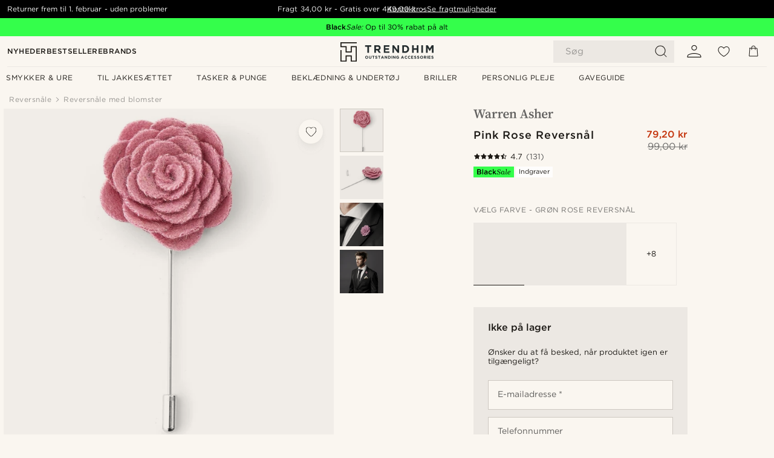

--- FILE ---
content_type: text/html; charset=utf-8
request_url: https://www.trendhim.dk/pink-rose-reversnal-p.html
body_size: 87893
content:
<!DOCTYPE html><html lang="da-DK"><head><meta charSet="utf-8" data-next-head=""/><meta content="width=device-width, initial-scale=1" name="viewport" data-next-head=""/><link href="//app.usercentrics.eu" rel="preconnect" data-next-head=""/><title data-next-head="">Pink Rose Reversnål | På lager! | Warren Asher</title><meta content="Køb Warren Asher - Pink Rose Reversnål for kun 99,00 kr. Shop hos Trendhim og returner indtil 1. februar. Vi er stolte af at levere en fremragende oplevelse." name="description" data-next-head=""/><meta content="index, follow" name="robots" data-next-head=""/><link href="https://www.trendhim.dk/pink-rose-reversnal-p.html" rel="canonical" data-next-head=""/><meta content="Køb Warren Asher - Pink Rose Reversnål for kun 99,00 kr. Shop hos Trendhim og returner indtil 1. februar. Vi er stolte af at levere en fremragende oplevelse." property="og:description" data-next-head=""/><meta content="https://eu-images.contentstack.com/v3/assets/blt7dcd2cfbc90d45de/blt942646db98481c85/60dbb5d85e51ad3b1d27378c/3_159_1_37_1_33.jpg?format=pjpg&amp;auto=webp&amp;quality=75%2C90&amp;width=1200" property="og:image" data-next-head=""/><meta content="Trendhim" property="og:site_name" data-next-head=""/><meta content="Pink Rose Reversnål | På lager! | Warren Asher" property="og:title" data-next-head=""/><meta content="products" property="og:type" data-next-head=""/><meta content="https://www.trendhim.dk/pink-rose-reversnal-p.html" property="og:url" data-next-head=""/><link href="https://www.trendhim.sk/spona-do-klopy-ruzicka-p.html" hrefLang="sk-SK" rel="alternate" data-next-head=""/><link href="https://www.trendhim.com.au/pink-rose-lapel-pin-p.html" hrefLang="en-AU" rel="alternate" data-next-head=""/><link href="https://www.trendhim.com/pink-rose-lapel-pin-p.html" hrefLang="en-US" rel="alternate" data-next-head=""/><link href="https://www.trendhim.cz/spona-do-klopy-ruzicka-p.html" hrefLang="cs-CZ" rel="alternate" data-next-head=""/><link href="https://www.trendhim.se/rosa-ros-kavajnal-p.html" hrefLang="sv-SE" rel="alternate" data-next-head=""/><link href="https://www.trendhim.ca/pink-rose-lapel-pin-p.html" hrefLang="en-CA" rel="alternate" data-next-head=""/><link href="https://www.trendhim.lv/roza-rozes-atloka-piespraude-p.html" hrefLang="lv-LV" rel="alternate" data-next-head=""/><link href="https://www.trendhim.com/es/alfiler-de-solapa-con-flor-rosa-p.html" hrefLang="es-US" rel="alternate" data-next-head=""/><link href="https://www.trendhim.bg/igla-za-rever-s-rozova-roza-p.html" hrefLang="bg-BG" rel="alternate" data-next-head=""/><link href="https://www.trendhim.co.nz/pink-rose-lapel-pin-p.html" hrefLang="en-NZ" rel="alternate" data-next-head=""/><link href="https://www.trendhim.ch/fr/boutonniere-rose-rose-p.html" hrefLang="fr-CH" rel="alternate" data-next-head=""/><link href="https://www.trendhim.hu/rozsaszin-rozsa-hajtokatu-p.html" hrefLang="hu-HU" rel="alternate" data-next-head=""/><link href="https://www.trendhim.sg/pink-rose-lapel-pin-p.html" hrefLang="en-SG" rel="alternate" data-next-head=""/><link href="https://www.trendhim.es/alfiler-de-solapa-con-flor-rosa-p.html" hrefLang="es-ES" rel="alternate" data-next-head=""/><link href="https://www.trendhim.no/rosa-rose-jakkemerke-p.html" hrefLang="nb-NO" rel="alternate" data-next-head=""/><link href="https://www.trendhim.de/reversnadel-mit-rosa-rose-p.html" hrefLang="de-DE" rel="alternate" data-next-head=""/><link href="https://www.trendhim.at/reversnadel-mit-rosa-rose-p.html" hrefLang="de-AT" rel="alternate" data-next-head=""/><link href="https://www.trendhim.be/fr/boutonniere-rose-rose-p.html" hrefLang="fr-BE" rel="alternate" data-next-head=""/><link href="https://www.trendhim.ro/ac-de-butoniera-trandafir-roz-p.html" hrefLang="ro-RO" rel="alternate" data-next-head=""/><link href="https://www.trendhim.ee/roosa-roosiga-rinnamark-p.html" hrefLang="et-EE" rel="alternate" data-next-head=""/><link href="https://www.trendhim.pl/szpilka-do-marynarki-rozowa-roza-p.html" hrefLang="pl-PL" rel="alternate" data-next-head=""/><link href="https://www.trendhim.nl/roze-roos-reversspeld-p.html" hrefLang="nl-NL" rel="alternate" data-next-head=""/><link href="https://www.trendhim.ie/pink-rose-lapel-pin-p.html" hrefLang="en-IE" rel="alternate" data-next-head=""/><link href="https://www.trendhim.ch/reversnadel-mit-rosa-rose-p.html" hrefLang="de-CH" rel="alternate" data-next-head=""/><link href="https://www.trendhim.si/roza-zaponka-za-rever-p.html" hrefLang="sl-SI" rel="alternate" data-next-head=""/><link href="https://www.trendhim.be/roze-roos-reversspeld-p.html" hrefLang="nl-BE" rel="alternate" data-next-head=""/><link href="https://www.trendhim.ca/fr/boutonniere-rose-rose-p.html" hrefLang="fr-CA" rel="alternate" data-next-head=""/><link href="https://www.trendhim.hr/ruzicasta-igla-za-rever-p.html" hrefLang="hr-HR" rel="alternate" data-next-head=""/><link href="https://www.trendhim.gr/karfitsa-petoy-pink-rose-p.html" hrefLang="el-GR" rel="alternate" data-next-head=""/><link href="https://www.trendhim.fr/boutonniere-rose-rose-p.html" hrefLang="fr-FR" rel="alternate" data-next-head=""/><link href="https://www.trendhim.lt/rozines-spalvos-rozes-smeigtukas-svarkui-p.html" hrefLang="lt-LT" rel="alternate" data-next-head=""/><link href="https://www.trendhim.fi/pinkki-ruusu-rintaneula-p.html" hrefLang="fi-FI" rel="alternate" data-next-head=""/><link href="https://www.trendhim.it/spilla-a-forma-di-rosa-p.html" hrefLang="it-IT" rel="alternate" data-next-head=""/><link href="https://www.trendhim.dk/pink-rose-reversnal-p.html" hrefLang="da-DK" rel="alternate" data-next-head=""/><link href="https://www.trendhim.pt/flor-de-lapela-rosa-p.html" hrefLang="pt-PT" rel="alternate" data-next-head=""/><link href="https://www.trendhim.co.uk/pink-rose-lapel-pin-p.html" hrefLang="en-GB" rel="alternate" data-next-head=""/><link href="https://connect.facebook.net" rel="preconnect"/><link href="https://eu-images.contentstack.com" rel="preconnect"/><link href="https://googleads.g.doubleclick.net" rel="preconnect"/><link href="https://www.google.com" rel="preconnect"/><link href="https://www.google.dk" rel="preconnect"/><link href="https://www.googleadservices.com" rel="preconnect"/><link href="https://player.vimeo.com" rel="preconnect"/><link href="https://api2.amplitude.com" rel="preconnect"/><link href="https://eu-images.contentstack.com/v3/assets/blt7dcd2cfbc90d45de/bltebd2e677db91977b/68cbaa3ba06b0d01e5345b8a/favicon-16x16.png" rel="icon" sizes="16x16" type="image/png"/><link href="https://eu-images.contentstack.com/v3/assets/blt7dcd2cfbc90d45de/blt2b20f0d31bd75b2d/68cbaa3ba500fb23df8a0b0f/favicon-32x32.png" rel="icon" sizes="32x32" type="image/png"/><link href="https://eu-images.contentstack.com/v3/assets/blt7dcd2cfbc90d45de/blt5bab4510fa326b7c/68cbaa3b8424f7664270b1cf/favicon-96x96.png" rel="icon" sizes="96x96" type="image/png"/><link href="https://eu-images.contentstack.com/v3/assets/blt7dcd2cfbc90d45de/blt1ea1cfa791ffca2f/68cbaa3b4b81d3fed43426d9/apple-touch-icon.png" rel="apple-touch-icon" sizes="180x180"/><link href="https://eu-images.contentstack.com/v3/assets/blt7dcd2cfbc90d45de/blt886161eca2c1dcfb/68cbaa3bb798f803c7af4ff0/web-app-manifest-192x192.png" rel="icon" sizes="192x192"/><link data-next-font="size-adjust" rel="preconnect" href="/" crossorigin="anonymous"/><link rel="preload" href="/_next/static/css/c9aaa8d7cf44648c.css" as="style"/><link rel="preload" href="/_next/static/css/1ee13dbceaee937d.css" as="style"/><link rel="preload" href="/_next/static/css/a0c521b382f41837.css" as="style"/><link rel="preload" href="/_next/static/css/a8b2b82f4bf87e9c.css" as="style"/><link rel="preload" href="/_next/static/css/a321c0c5eba1f3b8.css" as="style"/><link rel="preload" href="/_next/static/css/b6969c58631443fd.css" as="style"/><link rel="preload" href="/_next/static/css/8ec4dfbdb8a24dfc.css" as="style"/><link rel="preload" href="/_next/static/css/8e0f9c17a0f743b9.css" as="style"/><link rel="preload" href="/_next/static/css/7c32f44432407c47.css" as="style"/><link rel="preload" href="/_next/static/css/70770c1009bd493d.css" as="style"/><link rel="preload" href="/_next/static/css/4f6307f34fc24e0e.css" as="style"/><link rel="preload" href="/_next/static/css/216b36859fc423f7.css" as="style"/><link rel="preload" href="/_next/static/css/30005812f55f8054.css" as="style"/><link as="font" crossorigin="anonymous" href="/static/fonts/gotham-basic/normal.woff" type="font/woff" data-next-head=""/><link as="font" crossorigin="anonymous" href="/static/fonts/gotham-basic/bold.woff" type="font/woff" data-next-head=""/><script type="text/javascript">dataLayer = [];</script><script type="text/javascript" data-next-head="">dataLayer.push({"HotjarSiteID":70023,"country":"DK","currencyRates":{"DKK":1,"EUR":0.134033,"USD":0.14964},"localCurrencyKey":"DKK","storeId":"1"});</script><script type="text/javascript" data-next-head="">dataLayer.push({"contentIds":"9577","pageType":"product","type":"product"});</script><script type="text/javascript" data-next-head="">
(function(w,d,s,l,i){w[l]=w[l]||[];w[l].push({'gtm.start':
new Date().getTime(),event:'gtm.js'});var f=d.getElementsByTagName(s)[0],
j=d.createElement(s),dl=l!='dataLayer'?'&l='+l:'';j.async=true;j.src=
'https://www.googletagmanager.com/gtm.js?id='+i+dl;f.parentNode.insertBefore(j,f);
})(window,document,'script','dataLayer','GTM-T9DSHJZ');
</script><script type="text/javascript" data-next-head="">
  (function() {
    function getCookie(c_name) {
      if (document.cookie.length > 0) {
        c_start = document.cookie.indexOf(c_name + "=");
        if (c_start != -1) {
          c_start = c_start + c_name.length + 1;
          c_end = document.cookie.indexOf(";", c_start);
          if (c_end == -1) c_end = document.cookie.length;
          return unescape(document.cookie.substring(c_start, c_end));
        }
      }
      return "";
    }
  
    var _user_id = '';
    var _session_id = getCookie('th_uid');
  
    var _sift = window._sift = window._sift || [];
    _sift.push(['_setAccount', '6d960fa9ea']);
    _sift.push(['_setUserId', _user_id]);
    _sift.push(['_setSessionId', _session_id]);
    _sift.push(['_trackPageview']);

    function ls() {
      var e = document.createElement('script');
      e.src = 'https://cdn.sift.com/s.js';
      document.body.appendChild(e);
    }
    if (window.attachEvent) {
      window.attachEvent('onload', ls);
    } else {
      window.addEventListener('load', ls, false);
    }
  })();
</script><svg aria-hidden="true" style="display:none" xmlns="http://www.w3.org/2000/svg"><symbol id="heart-filled" viewBox="0 0 512 473.13"><path d="M471.9 39c-24.5-25.14-59.3-39-98.1-39C321 0 280.3 23 256 66.53 231.7 23 191 0 138.2 0 99.4 0 64.6 13.86 40.1 39 14.2 65.61.5 104 .5 149.89c0 54 41.4 123.55 123 206.62a1296.29 1296.29 0 0 0 119.8 106.92l12.7 9.7 12.7-9.8a1264 1264 0 0 0 119.8-106.91c81.6-83.08 123-152.57 123-206.63 0-45.79-13.7-84.18-39.6-110.79z"></path></symbol><symbol id="heart" viewBox="0 0 512 473.13"><path d="M471.89 39c-24.45-25.14-59.3-39-98.12-39C321 0 280.26 23 256 66.49 231.74 23 191 0 138.23 0 99.41 0 64.56 13.84 40.11 39 14.2 65.62.5 104 .5 149.88c0 54 41.37 123.5 123 206.59a1269.13 1269.13 0 0 0 119.81 106.9l12.69 9.76 12.74-9.76a1269.13 1269.13 0 0 0 119.81-106.9c81.58-83.09 123-152.6 123-206.59 0-45.91-13.7-84.26-39.61-110.9zm-112.6 292.37c-41.24 42-83 77-103.29 93.48-20.34-16.46-62.05-51.44-103.29-93.48C79.25 256.49 40.42 193.73 40.42 149.88c0-69.7 37.48-113 97.81-113 37 0 64.52 15.33 81.74 45.57 12.88 22.62 15.69 46 16.07 49.74v2.46H276v-2.45c.38-3.71 3.19-27.12 16.07-49.74 17.22-30.23 44.72-45.57 81.74-45.57 60.33 0 97.81 43.29 97.81 113 0 43.85-38.83 106.61-112.29 181.49z"></path></symbol></svg><script type="text/javascript">
  if(!window.HTMLPictureElement || !('sizes' in document.createElement('img'))){
    document.createElement('picture');
    //generating the config array
    window.picturefillCFG = window.picturefillCFG || [];
    picturefillCFG.push([ "algorithm", "saveData" ]);

    var head = document.getElementsByTagName('head')[0];
    var js = document.createElement('script');
    js.src = '/static/js/picturefill.min.js';
    head.appendChild(js);
  }
</script><script type="text/javascript">
    var userAgent = window.navigator.userAgent
    var isSafari = userAgent.includes('Safari/')
    var requirePoly = userAgent.includes('Version/12') || userAgent.includes('Version/13') || userAgent.includes('Version/14')
    if(isSafari && requirePoly){
      var head = document.getElementsByTagName('head')[0];
      var js = document.createElement('script');
      js.src = '/static/js/smoothScrollFill.min.js';
      head.appendChild(js);
    }
</script><script type="text/javascript">
    var userAgent = window.navigator.userAgent
    var isSafari = userAgent.includes('Safari/')
    var requirePoly = userAgent.includes('Version/12') || userAgent.includes('Version/13') || userAgent.includes('Version/14')
    if(isSafari && requirePoly && typeof window !== 'undefined'){
      var head = document.getElementsByTagName('head')[0];
      var js = document.createElement('script');
      js.src = '/static/js/dialog-polyfill.min.js';
      head.appendChild(js);
      var css = document.createElement('link');
      css.src = '/static/styles/dialog-polyfill.css';
      css.type = 'text/css';
      css.rel = 'stylesheet';
      head.appendChild(css);
    }
</script><link rel="stylesheet" href="/_next/static/css/c9aaa8d7cf44648c.css" data-n-g=""/><link rel="stylesheet" href="/_next/static/css/1ee13dbceaee937d.css" data-n-p=""/><link rel="stylesheet" href="/_next/static/css/a0c521b382f41837.css" data-n-p=""/><link rel="stylesheet" href="/_next/static/css/a8b2b82f4bf87e9c.css" data-n-p=""/><link rel="stylesheet" href="/_next/static/css/a321c0c5eba1f3b8.css" data-n-p=""/><link rel="stylesheet" href="/_next/static/css/b6969c58631443fd.css"/><link rel="stylesheet" href="/_next/static/css/8ec4dfbdb8a24dfc.css"/><link rel="stylesheet" href="/_next/static/css/8e0f9c17a0f743b9.css"/><link rel="stylesheet" href="/_next/static/css/7c32f44432407c47.css"/><link rel="stylesheet" href="/_next/static/css/70770c1009bd493d.css"/><link rel="stylesheet" href="/_next/static/css/4f6307f34fc24e0e.css"/><link rel="stylesheet" href="/_next/static/css/216b36859fc423f7.css"/><link rel="stylesheet" href="/_next/static/css/30005812f55f8054.css"/><noscript data-n-css=""></noscript><script defer="" noModule="" src="/_next/static/chunks/polyfills-42372ed130431b0a.js"></script><script defer="" src="/_next/static/chunks/1956.c6eb69de45d07904.js"></script><script defer="" src="/_next/static/chunks/8959.10a4f7c625038729.js"></script><script defer="" src="/_next/static/chunks/3898.4012b546993b07c7.js"></script><script defer="" src="/_next/static/chunks/5400.c3ee1643af33ebe7.js"></script><script defer="" src="/_next/static/chunks/2979.e31ef0e2574bd6cb.js"></script><script defer="" src="/_next/static/chunks/819.14add98e4af1af36.js"></script><script src="/_next/static/chunks/webpack-3778c21d7b6585bf.js" defer=""></script><script src="/_next/static/chunks/framework-5b4636bd5207baa9.js" defer=""></script><script src="/_next/static/chunks/main-c4236095eecd1d90.js" defer=""></script><script src="/_next/static/chunks/pages/_app-039089658b4f4ed7.js" defer=""></script><script src="/_next/static/chunks/6922-2a09d48a1a84f2fb.js" defer=""></script><script src="/_next/static/chunks/4698-cfb11e7f64992645.js" defer=""></script><script src="/_next/static/chunks/6563-1c0adda892e6be0a.js" defer=""></script><script src="/_next/static/chunks/4008-3fc2e4664bf7b54e.js" defer=""></script><script src="/_next/static/chunks/2709-bd5f3fb3d7f7e29f.js" defer=""></script><script src="/_next/static/chunks/6065-e81674e0dde7cf2c.js" defer=""></script><script src="/_next/static/chunks/1065-e23a1dec2f1f05d4.js" defer=""></script><script src="/_next/static/chunks/pages/products/%5B...slug%5D-c41bc88dce0eb3f4.js" defer=""></script><script src="/_next/static/Z6BvhCHpJ_LP3t0Py6iLU/_buildManifest.js" defer=""></script><script src="/_next/static/Z6BvhCHpJ_LP3t0Py6iLU/_ssgManifest.js" defer=""></script></head><body class="preload"><noscript>
<iframe src="https://www.googletagmanager.com/ns.html?id=GTM-T9DSHJZ"
height="0" width="0" style="display:none;visibility:hidden"></iframe>
</noscript><link rel="preload" as="image" imageSrcSet="https://eu-images.contentstack.com/v3/assets/blt7dcd2cfbc90d45de/blt59296545a01439bf/trendhim-logo-with-text-v2.svg?format=pjpg&amp;auto=webp&amp;quality=75%2C90&amp;width=140, https://eu-images.contentstack.com/v3/assets/blt7dcd2cfbc90d45de/blt59296545a01439bf/trendhim-logo-with-text-v2.svg?format=pjpg&amp;auto=webp&amp;quality=75%2C90&amp;width=280 2x"/><link rel="preload" as="image" imageSrcSet="https://eu-images.contentstack.com/v3/assets/blt7dcd2cfbc90d45de/blt942646db98481c85/60dbb5d85e51ad3b1d27378c/3_159_1_37_1_33.jpg?format=pjpg&amp;auto=webp&amp;quality=75%2C90&amp;width=16 16w, https://eu-images.contentstack.com/v3/assets/blt7dcd2cfbc90d45de/blt942646db98481c85/60dbb5d85e51ad3b1d27378c/3_159_1_37_1_33.jpg?format=pjpg&amp;auto=webp&amp;quality=75%2C90&amp;width=32 32w, https://eu-images.contentstack.com/v3/assets/blt7dcd2cfbc90d45de/blt942646db98481c85/60dbb5d85e51ad3b1d27378c/3_159_1_37_1_33.jpg?format=pjpg&amp;auto=webp&amp;quality=75%2C90&amp;width=48 48w, https://eu-images.contentstack.com/v3/assets/blt7dcd2cfbc90d45de/blt942646db98481c85/60dbb5d85e51ad3b1d27378c/3_159_1_37_1_33.jpg?format=pjpg&amp;auto=webp&amp;quality=75%2C90&amp;width=64 64w, https://eu-images.contentstack.com/v3/assets/blt7dcd2cfbc90d45de/blt942646db98481c85/60dbb5d85e51ad3b1d27378c/3_159_1_37_1_33.jpg?format=pjpg&amp;auto=webp&amp;quality=75%2C90&amp;width=96 96w, https://eu-images.contentstack.com/v3/assets/blt7dcd2cfbc90d45de/blt942646db98481c85/60dbb5d85e51ad3b1d27378c/3_159_1_37_1_33.jpg?format=pjpg&amp;auto=webp&amp;quality=75%2C90&amp;width=128 128w, https://eu-images.contentstack.com/v3/assets/blt7dcd2cfbc90d45de/blt942646db98481c85/60dbb5d85e51ad3b1d27378c/3_159_1_37_1_33.jpg?format=pjpg&amp;auto=webp&amp;quality=75%2C90&amp;width=256 256w, https://eu-images.contentstack.com/v3/assets/blt7dcd2cfbc90d45de/blt942646db98481c85/60dbb5d85e51ad3b1d27378c/3_159_1_37_1_33.jpg?format=pjpg&amp;auto=webp&amp;quality=75%2C90&amp;width=384 384w, https://eu-images.contentstack.com/v3/assets/blt7dcd2cfbc90d45de/blt942646db98481c85/60dbb5d85e51ad3b1d27378c/3_159_1_37_1_33.jpg?format=pjpg&amp;auto=webp&amp;quality=75%2C90&amp;width=640 640w, https://eu-images.contentstack.com/v3/assets/blt7dcd2cfbc90d45de/blt942646db98481c85/60dbb5d85e51ad3b1d27378c/3_159_1_37_1_33.jpg?format=pjpg&amp;auto=webp&amp;quality=75%2C90&amp;width=750 750w, https://eu-images.contentstack.com/v3/assets/blt7dcd2cfbc90d45de/blt942646db98481c85/60dbb5d85e51ad3b1d27378c/3_159_1_37_1_33.jpg?format=pjpg&amp;auto=webp&amp;quality=75%2C90&amp;width=828 828w, https://eu-images.contentstack.com/v3/assets/blt7dcd2cfbc90d45de/blt942646db98481c85/60dbb5d85e51ad3b1d27378c/3_159_1_37_1_33.jpg?format=pjpg&amp;auto=webp&amp;quality=75%2C90&amp;width=1080 1080w, https://eu-images.contentstack.com/v3/assets/blt7dcd2cfbc90d45de/blt942646db98481c85/60dbb5d85e51ad3b1d27378c/3_159_1_37_1_33.jpg?format=pjpg&amp;auto=webp&amp;quality=75%2C90&amp;width=1200 1200w, https://eu-images.contentstack.com/v3/assets/blt7dcd2cfbc90d45de/blt942646db98481c85/60dbb5d85e51ad3b1d27378c/3_159_1_37_1_33.jpg?format=pjpg&amp;auto=webp&amp;quality=75%2C90&amp;width=1920 1920w, https://eu-images.contentstack.com/v3/assets/blt7dcd2cfbc90d45de/blt942646db98481c85/60dbb5d85e51ad3b1d27378c/3_159_1_37_1_33.jpg?format=pjpg&amp;auto=webp&amp;quality=75%2C90&amp;width=2048 2048w, https://eu-images.contentstack.com/v3/assets/blt7dcd2cfbc90d45de/blt942646db98481c85/60dbb5d85e51ad3b1d27378c/3_159_1_37_1_33.jpg?format=pjpg&amp;auto=webp&amp;quality=75%2C90&amp;width=3840 3840w" imageSizes="(min-width: 0px) 535px, (min-width: 900px) 445px, (min-width: 1024px) 590px, 590px"/><link rel="preload" as="image" href="https://eu-images.contentstack.com/v3/assets/blt7dcd2cfbc90d45de/blt927ef0aada791c12/62155a345739a26a8f675078/brand-logo-677.svg"/><link rel="preload" as="image" imageSrcSet="https://eu-images.contentstack.com/v3/assets/blt7dcd2cfbc90d45de/blt942646db98481c85/60dbb5d85e51ad3b1d27378c/3_159_1_37_1_33.jpg?format=pjpg&amp;auto=webp&amp;quality=75%2C90&amp;width=16 16w, https://eu-images.contentstack.com/v3/assets/blt7dcd2cfbc90d45de/blt942646db98481c85/60dbb5d85e51ad3b1d27378c/3_159_1_37_1_33.jpg?format=pjpg&amp;auto=webp&amp;quality=75%2C90&amp;width=32 32w, https://eu-images.contentstack.com/v3/assets/blt7dcd2cfbc90d45de/blt942646db98481c85/60dbb5d85e51ad3b1d27378c/3_159_1_37_1_33.jpg?format=pjpg&amp;auto=webp&amp;quality=75%2C90&amp;width=48 48w, https://eu-images.contentstack.com/v3/assets/blt7dcd2cfbc90d45de/blt942646db98481c85/60dbb5d85e51ad3b1d27378c/3_159_1_37_1_33.jpg?format=pjpg&amp;auto=webp&amp;quality=75%2C90&amp;width=64 64w, https://eu-images.contentstack.com/v3/assets/blt7dcd2cfbc90d45de/blt942646db98481c85/60dbb5d85e51ad3b1d27378c/3_159_1_37_1_33.jpg?format=pjpg&amp;auto=webp&amp;quality=75%2C90&amp;width=96 96w, https://eu-images.contentstack.com/v3/assets/blt7dcd2cfbc90d45de/blt942646db98481c85/60dbb5d85e51ad3b1d27378c/3_159_1_37_1_33.jpg?format=pjpg&amp;auto=webp&amp;quality=75%2C90&amp;width=128 128w, https://eu-images.contentstack.com/v3/assets/blt7dcd2cfbc90d45de/blt942646db98481c85/60dbb5d85e51ad3b1d27378c/3_159_1_37_1_33.jpg?format=pjpg&amp;auto=webp&amp;quality=75%2C90&amp;width=256 256w, https://eu-images.contentstack.com/v3/assets/blt7dcd2cfbc90d45de/blt942646db98481c85/60dbb5d85e51ad3b1d27378c/3_159_1_37_1_33.jpg?format=pjpg&amp;auto=webp&amp;quality=75%2C90&amp;width=384 384w, https://eu-images.contentstack.com/v3/assets/blt7dcd2cfbc90d45de/blt942646db98481c85/60dbb5d85e51ad3b1d27378c/3_159_1_37_1_33.jpg?format=pjpg&amp;auto=webp&amp;quality=75%2C90&amp;width=640 640w, https://eu-images.contentstack.com/v3/assets/blt7dcd2cfbc90d45de/blt942646db98481c85/60dbb5d85e51ad3b1d27378c/3_159_1_37_1_33.jpg?format=pjpg&amp;auto=webp&amp;quality=75%2C90&amp;width=750 750w, https://eu-images.contentstack.com/v3/assets/blt7dcd2cfbc90d45de/blt942646db98481c85/60dbb5d85e51ad3b1d27378c/3_159_1_37_1_33.jpg?format=pjpg&amp;auto=webp&amp;quality=75%2C90&amp;width=828 828w, https://eu-images.contentstack.com/v3/assets/blt7dcd2cfbc90d45de/blt942646db98481c85/60dbb5d85e51ad3b1d27378c/3_159_1_37_1_33.jpg?format=pjpg&amp;auto=webp&amp;quality=75%2C90&amp;width=1080 1080w, https://eu-images.contentstack.com/v3/assets/blt7dcd2cfbc90d45de/blt942646db98481c85/60dbb5d85e51ad3b1d27378c/3_159_1_37_1_33.jpg?format=pjpg&amp;auto=webp&amp;quality=75%2C90&amp;width=1200 1200w, https://eu-images.contentstack.com/v3/assets/blt7dcd2cfbc90d45de/blt942646db98481c85/60dbb5d85e51ad3b1d27378c/3_159_1_37_1_33.jpg?format=pjpg&amp;auto=webp&amp;quality=75%2C90&amp;width=1920 1920w, https://eu-images.contentstack.com/v3/assets/blt7dcd2cfbc90d45de/blt942646db98481c85/60dbb5d85e51ad3b1d27378c/3_159_1_37_1_33.jpg?format=pjpg&amp;auto=webp&amp;quality=75%2C90&amp;width=2048 2048w, https://eu-images.contentstack.com/v3/assets/blt7dcd2cfbc90d45de/blt942646db98481c85/60dbb5d85e51ad3b1d27378c/3_159_1_37_1_33.jpg?format=pjpg&amp;auto=webp&amp;quality=75%2C90&amp;width=3840 3840w" imageSizes="72px"/><link rel="preload" as="image" imageSrcSet="https://eu-images.contentstack.com/v3/assets/blt7dcd2cfbc90d45de/blt04685840446ac568/60dbb8d0a37ada0f2ccfafad/3-1_135_1_45_1_27.jpg?format=pjpg&amp;auto=webp&amp;quality=75%2C90&amp;width=16 16w, https://eu-images.contentstack.com/v3/assets/blt7dcd2cfbc90d45de/blt04685840446ac568/60dbb8d0a37ada0f2ccfafad/3-1_135_1_45_1_27.jpg?format=pjpg&amp;auto=webp&amp;quality=75%2C90&amp;width=32 32w, https://eu-images.contentstack.com/v3/assets/blt7dcd2cfbc90d45de/blt04685840446ac568/60dbb8d0a37ada0f2ccfafad/3-1_135_1_45_1_27.jpg?format=pjpg&amp;auto=webp&amp;quality=75%2C90&amp;width=48 48w, https://eu-images.contentstack.com/v3/assets/blt7dcd2cfbc90d45de/blt04685840446ac568/60dbb8d0a37ada0f2ccfafad/3-1_135_1_45_1_27.jpg?format=pjpg&amp;auto=webp&amp;quality=75%2C90&amp;width=64 64w, https://eu-images.contentstack.com/v3/assets/blt7dcd2cfbc90d45de/blt04685840446ac568/60dbb8d0a37ada0f2ccfafad/3-1_135_1_45_1_27.jpg?format=pjpg&amp;auto=webp&amp;quality=75%2C90&amp;width=96 96w, https://eu-images.contentstack.com/v3/assets/blt7dcd2cfbc90d45de/blt04685840446ac568/60dbb8d0a37ada0f2ccfafad/3-1_135_1_45_1_27.jpg?format=pjpg&amp;auto=webp&amp;quality=75%2C90&amp;width=128 128w, https://eu-images.contentstack.com/v3/assets/blt7dcd2cfbc90d45de/blt04685840446ac568/60dbb8d0a37ada0f2ccfafad/3-1_135_1_45_1_27.jpg?format=pjpg&amp;auto=webp&amp;quality=75%2C90&amp;width=256 256w, https://eu-images.contentstack.com/v3/assets/blt7dcd2cfbc90d45de/blt04685840446ac568/60dbb8d0a37ada0f2ccfafad/3-1_135_1_45_1_27.jpg?format=pjpg&amp;auto=webp&amp;quality=75%2C90&amp;width=384 384w, https://eu-images.contentstack.com/v3/assets/blt7dcd2cfbc90d45de/blt04685840446ac568/60dbb8d0a37ada0f2ccfafad/3-1_135_1_45_1_27.jpg?format=pjpg&amp;auto=webp&amp;quality=75%2C90&amp;width=640 640w, https://eu-images.contentstack.com/v3/assets/blt7dcd2cfbc90d45de/blt04685840446ac568/60dbb8d0a37ada0f2ccfafad/3-1_135_1_45_1_27.jpg?format=pjpg&amp;auto=webp&amp;quality=75%2C90&amp;width=750 750w, https://eu-images.contentstack.com/v3/assets/blt7dcd2cfbc90d45de/blt04685840446ac568/60dbb8d0a37ada0f2ccfafad/3-1_135_1_45_1_27.jpg?format=pjpg&amp;auto=webp&amp;quality=75%2C90&amp;width=828 828w, https://eu-images.contentstack.com/v3/assets/blt7dcd2cfbc90d45de/blt04685840446ac568/60dbb8d0a37ada0f2ccfafad/3-1_135_1_45_1_27.jpg?format=pjpg&amp;auto=webp&amp;quality=75%2C90&amp;width=1080 1080w, https://eu-images.contentstack.com/v3/assets/blt7dcd2cfbc90d45de/blt04685840446ac568/60dbb8d0a37ada0f2ccfafad/3-1_135_1_45_1_27.jpg?format=pjpg&amp;auto=webp&amp;quality=75%2C90&amp;width=1200 1200w, https://eu-images.contentstack.com/v3/assets/blt7dcd2cfbc90d45de/blt04685840446ac568/60dbb8d0a37ada0f2ccfafad/3-1_135_1_45_1_27.jpg?format=pjpg&amp;auto=webp&amp;quality=75%2C90&amp;width=1920 1920w, https://eu-images.contentstack.com/v3/assets/blt7dcd2cfbc90d45de/blt04685840446ac568/60dbb8d0a37ada0f2ccfafad/3-1_135_1_45_1_27.jpg?format=pjpg&amp;auto=webp&amp;quality=75%2C90&amp;width=2048 2048w, https://eu-images.contentstack.com/v3/assets/blt7dcd2cfbc90d45de/blt04685840446ac568/60dbb8d0a37ada0f2ccfafad/3-1_135_1_45_1_27.jpg?format=pjpg&amp;auto=webp&amp;quality=75%2C90&amp;width=3840 3840w" imageSizes="72px"/><link rel="preload" as="image" imageSrcSet="https://eu-images.contentstack.com/v3/assets/blt7dcd2cfbc90d45de/blt28bdf90df6cfe77e/60dbc17a22d24e38a38b0a22/rel_megashoot_lapel_pins_9577-1.jpg?format=pjpg&amp;auto=webp&amp;quality=75%2C90&amp;width=16 16w, https://eu-images.contentstack.com/v3/assets/blt7dcd2cfbc90d45de/blt28bdf90df6cfe77e/60dbc17a22d24e38a38b0a22/rel_megashoot_lapel_pins_9577-1.jpg?format=pjpg&amp;auto=webp&amp;quality=75%2C90&amp;width=32 32w, https://eu-images.contentstack.com/v3/assets/blt7dcd2cfbc90d45de/blt28bdf90df6cfe77e/60dbc17a22d24e38a38b0a22/rel_megashoot_lapel_pins_9577-1.jpg?format=pjpg&amp;auto=webp&amp;quality=75%2C90&amp;width=48 48w, https://eu-images.contentstack.com/v3/assets/blt7dcd2cfbc90d45de/blt28bdf90df6cfe77e/60dbc17a22d24e38a38b0a22/rel_megashoot_lapel_pins_9577-1.jpg?format=pjpg&amp;auto=webp&amp;quality=75%2C90&amp;width=64 64w, https://eu-images.contentstack.com/v3/assets/blt7dcd2cfbc90d45de/blt28bdf90df6cfe77e/60dbc17a22d24e38a38b0a22/rel_megashoot_lapel_pins_9577-1.jpg?format=pjpg&amp;auto=webp&amp;quality=75%2C90&amp;width=96 96w, https://eu-images.contentstack.com/v3/assets/blt7dcd2cfbc90d45de/blt28bdf90df6cfe77e/60dbc17a22d24e38a38b0a22/rel_megashoot_lapel_pins_9577-1.jpg?format=pjpg&amp;auto=webp&amp;quality=75%2C90&amp;width=128 128w, https://eu-images.contentstack.com/v3/assets/blt7dcd2cfbc90d45de/blt28bdf90df6cfe77e/60dbc17a22d24e38a38b0a22/rel_megashoot_lapel_pins_9577-1.jpg?format=pjpg&amp;auto=webp&amp;quality=75%2C90&amp;width=256 256w, https://eu-images.contentstack.com/v3/assets/blt7dcd2cfbc90d45de/blt28bdf90df6cfe77e/60dbc17a22d24e38a38b0a22/rel_megashoot_lapel_pins_9577-1.jpg?format=pjpg&amp;auto=webp&amp;quality=75%2C90&amp;width=384 384w, https://eu-images.contentstack.com/v3/assets/blt7dcd2cfbc90d45de/blt28bdf90df6cfe77e/60dbc17a22d24e38a38b0a22/rel_megashoot_lapel_pins_9577-1.jpg?format=pjpg&amp;auto=webp&amp;quality=75%2C90&amp;width=640 640w, https://eu-images.contentstack.com/v3/assets/blt7dcd2cfbc90d45de/blt28bdf90df6cfe77e/60dbc17a22d24e38a38b0a22/rel_megashoot_lapel_pins_9577-1.jpg?format=pjpg&amp;auto=webp&amp;quality=75%2C90&amp;width=750 750w, https://eu-images.contentstack.com/v3/assets/blt7dcd2cfbc90d45de/blt28bdf90df6cfe77e/60dbc17a22d24e38a38b0a22/rel_megashoot_lapel_pins_9577-1.jpg?format=pjpg&amp;auto=webp&amp;quality=75%2C90&amp;width=828 828w, https://eu-images.contentstack.com/v3/assets/blt7dcd2cfbc90d45de/blt28bdf90df6cfe77e/60dbc17a22d24e38a38b0a22/rel_megashoot_lapel_pins_9577-1.jpg?format=pjpg&amp;auto=webp&amp;quality=75%2C90&amp;width=1080 1080w, https://eu-images.contentstack.com/v3/assets/blt7dcd2cfbc90d45de/blt28bdf90df6cfe77e/60dbc17a22d24e38a38b0a22/rel_megashoot_lapel_pins_9577-1.jpg?format=pjpg&amp;auto=webp&amp;quality=75%2C90&amp;width=1200 1200w, https://eu-images.contentstack.com/v3/assets/blt7dcd2cfbc90d45de/blt28bdf90df6cfe77e/60dbc17a22d24e38a38b0a22/rel_megashoot_lapel_pins_9577-1.jpg?format=pjpg&amp;auto=webp&amp;quality=75%2C90&amp;width=1920 1920w, https://eu-images.contentstack.com/v3/assets/blt7dcd2cfbc90d45de/blt28bdf90df6cfe77e/60dbc17a22d24e38a38b0a22/rel_megashoot_lapel_pins_9577-1.jpg?format=pjpg&amp;auto=webp&amp;quality=75%2C90&amp;width=2048 2048w, https://eu-images.contentstack.com/v3/assets/blt7dcd2cfbc90d45de/blt28bdf90df6cfe77e/60dbc17a22d24e38a38b0a22/rel_megashoot_lapel_pins_9577-1.jpg?format=pjpg&amp;auto=webp&amp;quality=75%2C90&amp;width=3840 3840w" imageSizes="72px"/><link rel="preload" as="image" imageSrcSet="https://eu-images.contentstack.com/v3/assets/blt7dcd2cfbc90d45de/blt1eb6bd005eabd1f1/60dbd29893730d0ef6fc2705/rel_megashoot_lapel_pins_9577-2.jpg?format=pjpg&amp;auto=webp&amp;quality=75%2C90&amp;width=16 16w, https://eu-images.contentstack.com/v3/assets/blt7dcd2cfbc90d45de/blt1eb6bd005eabd1f1/60dbd29893730d0ef6fc2705/rel_megashoot_lapel_pins_9577-2.jpg?format=pjpg&amp;auto=webp&amp;quality=75%2C90&amp;width=32 32w, https://eu-images.contentstack.com/v3/assets/blt7dcd2cfbc90d45de/blt1eb6bd005eabd1f1/60dbd29893730d0ef6fc2705/rel_megashoot_lapel_pins_9577-2.jpg?format=pjpg&amp;auto=webp&amp;quality=75%2C90&amp;width=48 48w, https://eu-images.contentstack.com/v3/assets/blt7dcd2cfbc90d45de/blt1eb6bd005eabd1f1/60dbd29893730d0ef6fc2705/rel_megashoot_lapel_pins_9577-2.jpg?format=pjpg&amp;auto=webp&amp;quality=75%2C90&amp;width=64 64w, https://eu-images.contentstack.com/v3/assets/blt7dcd2cfbc90d45de/blt1eb6bd005eabd1f1/60dbd29893730d0ef6fc2705/rel_megashoot_lapel_pins_9577-2.jpg?format=pjpg&amp;auto=webp&amp;quality=75%2C90&amp;width=96 96w, https://eu-images.contentstack.com/v3/assets/blt7dcd2cfbc90d45de/blt1eb6bd005eabd1f1/60dbd29893730d0ef6fc2705/rel_megashoot_lapel_pins_9577-2.jpg?format=pjpg&amp;auto=webp&amp;quality=75%2C90&amp;width=128 128w, https://eu-images.contentstack.com/v3/assets/blt7dcd2cfbc90d45de/blt1eb6bd005eabd1f1/60dbd29893730d0ef6fc2705/rel_megashoot_lapel_pins_9577-2.jpg?format=pjpg&amp;auto=webp&amp;quality=75%2C90&amp;width=256 256w, https://eu-images.contentstack.com/v3/assets/blt7dcd2cfbc90d45de/blt1eb6bd005eabd1f1/60dbd29893730d0ef6fc2705/rel_megashoot_lapel_pins_9577-2.jpg?format=pjpg&amp;auto=webp&amp;quality=75%2C90&amp;width=384 384w, https://eu-images.contentstack.com/v3/assets/blt7dcd2cfbc90d45de/blt1eb6bd005eabd1f1/60dbd29893730d0ef6fc2705/rel_megashoot_lapel_pins_9577-2.jpg?format=pjpg&amp;auto=webp&amp;quality=75%2C90&amp;width=640 640w, https://eu-images.contentstack.com/v3/assets/blt7dcd2cfbc90d45de/blt1eb6bd005eabd1f1/60dbd29893730d0ef6fc2705/rel_megashoot_lapel_pins_9577-2.jpg?format=pjpg&amp;auto=webp&amp;quality=75%2C90&amp;width=750 750w, https://eu-images.contentstack.com/v3/assets/blt7dcd2cfbc90d45de/blt1eb6bd005eabd1f1/60dbd29893730d0ef6fc2705/rel_megashoot_lapel_pins_9577-2.jpg?format=pjpg&amp;auto=webp&amp;quality=75%2C90&amp;width=828 828w, https://eu-images.contentstack.com/v3/assets/blt7dcd2cfbc90d45de/blt1eb6bd005eabd1f1/60dbd29893730d0ef6fc2705/rel_megashoot_lapel_pins_9577-2.jpg?format=pjpg&amp;auto=webp&amp;quality=75%2C90&amp;width=1080 1080w, https://eu-images.contentstack.com/v3/assets/blt7dcd2cfbc90d45de/blt1eb6bd005eabd1f1/60dbd29893730d0ef6fc2705/rel_megashoot_lapel_pins_9577-2.jpg?format=pjpg&amp;auto=webp&amp;quality=75%2C90&amp;width=1200 1200w, https://eu-images.contentstack.com/v3/assets/blt7dcd2cfbc90d45de/blt1eb6bd005eabd1f1/60dbd29893730d0ef6fc2705/rel_megashoot_lapel_pins_9577-2.jpg?format=pjpg&amp;auto=webp&amp;quality=75%2C90&amp;width=1920 1920w, https://eu-images.contentstack.com/v3/assets/blt7dcd2cfbc90d45de/blt1eb6bd005eabd1f1/60dbd29893730d0ef6fc2705/rel_megashoot_lapel_pins_9577-2.jpg?format=pjpg&amp;auto=webp&amp;quality=75%2C90&amp;width=2048 2048w, https://eu-images.contentstack.com/v3/assets/blt7dcd2cfbc90d45de/blt1eb6bd005eabd1f1/60dbd29893730d0ef6fc2705/rel_megashoot_lapel_pins_9577-2.jpg?format=pjpg&amp;auto=webp&amp;quality=75%2C90&amp;width=3840 3840w" imageSizes="72px"/><link rel="preload" as="image" href="/static/images/blacksale.svg"/><link rel="preload" as="image" imageSrcSet="https://eu-images.contentstack.com/v3/assets/blt7dcd2cfbc90d45de/blt86d441998829c1cf/60dba6ac96e07e0f6e54143f/1-1_125.jpg?format=pjpg&amp;auto=webp&amp;quality=75%2C90&amp;width=16 16w, https://eu-images.contentstack.com/v3/assets/blt7dcd2cfbc90d45de/blt86d441998829c1cf/60dba6ac96e07e0f6e54143f/1-1_125.jpg?format=pjpg&amp;auto=webp&amp;quality=75%2C90&amp;width=32 32w, https://eu-images.contentstack.com/v3/assets/blt7dcd2cfbc90d45de/blt86d441998829c1cf/60dba6ac96e07e0f6e54143f/1-1_125.jpg?format=pjpg&amp;auto=webp&amp;quality=75%2C90&amp;width=48 48w, https://eu-images.contentstack.com/v3/assets/blt7dcd2cfbc90d45de/blt86d441998829c1cf/60dba6ac96e07e0f6e54143f/1-1_125.jpg?format=pjpg&amp;auto=webp&amp;quality=75%2C90&amp;width=64 64w, https://eu-images.contentstack.com/v3/assets/blt7dcd2cfbc90d45de/blt86d441998829c1cf/60dba6ac96e07e0f6e54143f/1-1_125.jpg?format=pjpg&amp;auto=webp&amp;quality=75%2C90&amp;width=96 96w, https://eu-images.contentstack.com/v3/assets/blt7dcd2cfbc90d45de/blt86d441998829c1cf/60dba6ac96e07e0f6e54143f/1-1_125.jpg?format=pjpg&amp;auto=webp&amp;quality=75%2C90&amp;width=128 128w, https://eu-images.contentstack.com/v3/assets/blt7dcd2cfbc90d45de/blt86d441998829c1cf/60dba6ac96e07e0f6e54143f/1-1_125.jpg?format=pjpg&amp;auto=webp&amp;quality=75%2C90&amp;width=256 256w, https://eu-images.contentstack.com/v3/assets/blt7dcd2cfbc90d45de/blt86d441998829c1cf/60dba6ac96e07e0f6e54143f/1-1_125.jpg?format=pjpg&amp;auto=webp&amp;quality=75%2C90&amp;width=384 384w, https://eu-images.contentstack.com/v3/assets/blt7dcd2cfbc90d45de/blt86d441998829c1cf/60dba6ac96e07e0f6e54143f/1-1_125.jpg?format=pjpg&amp;auto=webp&amp;quality=75%2C90&amp;width=640 640w, https://eu-images.contentstack.com/v3/assets/blt7dcd2cfbc90d45de/blt86d441998829c1cf/60dba6ac96e07e0f6e54143f/1-1_125.jpg?format=pjpg&amp;auto=webp&amp;quality=75%2C90&amp;width=750 750w, https://eu-images.contentstack.com/v3/assets/blt7dcd2cfbc90d45de/blt86d441998829c1cf/60dba6ac96e07e0f6e54143f/1-1_125.jpg?format=pjpg&amp;auto=webp&amp;quality=75%2C90&amp;width=828 828w, https://eu-images.contentstack.com/v3/assets/blt7dcd2cfbc90d45de/blt86d441998829c1cf/60dba6ac96e07e0f6e54143f/1-1_125.jpg?format=pjpg&amp;auto=webp&amp;quality=75%2C90&amp;width=1080 1080w, https://eu-images.contentstack.com/v3/assets/blt7dcd2cfbc90d45de/blt86d441998829c1cf/60dba6ac96e07e0f6e54143f/1-1_125.jpg?format=pjpg&amp;auto=webp&amp;quality=75%2C90&amp;width=1200 1200w, https://eu-images.contentstack.com/v3/assets/blt7dcd2cfbc90d45de/blt86d441998829c1cf/60dba6ac96e07e0f6e54143f/1-1_125.jpg?format=pjpg&amp;auto=webp&amp;quality=75%2C90&amp;width=1920 1920w, https://eu-images.contentstack.com/v3/assets/blt7dcd2cfbc90d45de/blt86d441998829c1cf/60dba6ac96e07e0f6e54143f/1-1_125.jpg?format=pjpg&amp;auto=webp&amp;quality=75%2C90&amp;width=2048 2048w, https://eu-images.contentstack.com/v3/assets/blt7dcd2cfbc90d45de/blt86d441998829c1cf/60dba6ac96e07e0f6e54143f/1-1_125.jpg?format=pjpg&amp;auto=webp&amp;quality=75%2C90&amp;width=3840 3840w" imageSizes="(max-width: 1024px) 180px, 400px" fetchPriority="high"/><link rel="preload" as="image" imageSrcSet="https://eu-images.contentstack.com/v3/assets/blt7dcd2cfbc90d45de/blt60882d7a22cd494f/60dba5792446e93b5b643782/4-1_97.jpg?format=pjpg&amp;auto=webp&amp;quality=75%2C90&amp;width=16 16w, https://eu-images.contentstack.com/v3/assets/blt7dcd2cfbc90d45de/blt60882d7a22cd494f/60dba5792446e93b5b643782/4-1_97.jpg?format=pjpg&amp;auto=webp&amp;quality=75%2C90&amp;width=32 32w, https://eu-images.contentstack.com/v3/assets/blt7dcd2cfbc90d45de/blt60882d7a22cd494f/60dba5792446e93b5b643782/4-1_97.jpg?format=pjpg&amp;auto=webp&amp;quality=75%2C90&amp;width=48 48w, https://eu-images.contentstack.com/v3/assets/blt7dcd2cfbc90d45de/blt60882d7a22cd494f/60dba5792446e93b5b643782/4-1_97.jpg?format=pjpg&amp;auto=webp&amp;quality=75%2C90&amp;width=64 64w, https://eu-images.contentstack.com/v3/assets/blt7dcd2cfbc90d45de/blt60882d7a22cd494f/60dba5792446e93b5b643782/4-1_97.jpg?format=pjpg&amp;auto=webp&amp;quality=75%2C90&amp;width=96 96w, https://eu-images.contentstack.com/v3/assets/blt7dcd2cfbc90d45de/blt60882d7a22cd494f/60dba5792446e93b5b643782/4-1_97.jpg?format=pjpg&amp;auto=webp&amp;quality=75%2C90&amp;width=128 128w, https://eu-images.contentstack.com/v3/assets/blt7dcd2cfbc90d45de/blt60882d7a22cd494f/60dba5792446e93b5b643782/4-1_97.jpg?format=pjpg&amp;auto=webp&amp;quality=75%2C90&amp;width=256 256w, https://eu-images.contentstack.com/v3/assets/blt7dcd2cfbc90d45de/blt60882d7a22cd494f/60dba5792446e93b5b643782/4-1_97.jpg?format=pjpg&amp;auto=webp&amp;quality=75%2C90&amp;width=384 384w, https://eu-images.contentstack.com/v3/assets/blt7dcd2cfbc90d45de/blt60882d7a22cd494f/60dba5792446e93b5b643782/4-1_97.jpg?format=pjpg&amp;auto=webp&amp;quality=75%2C90&amp;width=640 640w, https://eu-images.contentstack.com/v3/assets/blt7dcd2cfbc90d45de/blt60882d7a22cd494f/60dba5792446e93b5b643782/4-1_97.jpg?format=pjpg&amp;auto=webp&amp;quality=75%2C90&amp;width=750 750w, https://eu-images.contentstack.com/v3/assets/blt7dcd2cfbc90d45de/blt60882d7a22cd494f/60dba5792446e93b5b643782/4-1_97.jpg?format=pjpg&amp;auto=webp&amp;quality=75%2C90&amp;width=828 828w, https://eu-images.contentstack.com/v3/assets/blt7dcd2cfbc90d45de/blt60882d7a22cd494f/60dba5792446e93b5b643782/4-1_97.jpg?format=pjpg&amp;auto=webp&amp;quality=75%2C90&amp;width=1080 1080w, https://eu-images.contentstack.com/v3/assets/blt7dcd2cfbc90d45de/blt60882d7a22cd494f/60dba5792446e93b5b643782/4-1_97.jpg?format=pjpg&amp;auto=webp&amp;quality=75%2C90&amp;width=1200 1200w, https://eu-images.contentstack.com/v3/assets/blt7dcd2cfbc90d45de/blt60882d7a22cd494f/60dba5792446e93b5b643782/4-1_97.jpg?format=pjpg&amp;auto=webp&amp;quality=75%2C90&amp;width=1920 1920w, https://eu-images.contentstack.com/v3/assets/blt7dcd2cfbc90d45de/blt60882d7a22cd494f/60dba5792446e93b5b643782/4-1_97.jpg?format=pjpg&amp;auto=webp&amp;quality=75%2C90&amp;width=2048 2048w, https://eu-images.contentstack.com/v3/assets/blt7dcd2cfbc90d45de/blt60882d7a22cd494f/60dba5792446e93b5b643782/4-1_97.jpg?format=pjpg&amp;auto=webp&amp;quality=75%2C90&amp;width=3840 3840w" imageSizes="(max-width: 1024px) 180px, 400px" fetchPriority="high"/><link rel="preload" as="image" imageSrcSet="https://eu-images.contentstack.com/v3/assets/blt7dcd2cfbc90d45de/blt02c987a348a98202/60dbad58d9a5243b669c9462/2-1_84_1_21.jpg?format=pjpg&amp;auto=webp&amp;quality=75%2C90&amp;width=16 16w, https://eu-images.contentstack.com/v3/assets/blt7dcd2cfbc90d45de/blt02c987a348a98202/60dbad58d9a5243b669c9462/2-1_84_1_21.jpg?format=pjpg&amp;auto=webp&amp;quality=75%2C90&amp;width=32 32w, https://eu-images.contentstack.com/v3/assets/blt7dcd2cfbc90d45de/blt02c987a348a98202/60dbad58d9a5243b669c9462/2-1_84_1_21.jpg?format=pjpg&amp;auto=webp&amp;quality=75%2C90&amp;width=48 48w, https://eu-images.contentstack.com/v3/assets/blt7dcd2cfbc90d45de/blt02c987a348a98202/60dbad58d9a5243b669c9462/2-1_84_1_21.jpg?format=pjpg&amp;auto=webp&amp;quality=75%2C90&amp;width=64 64w, https://eu-images.contentstack.com/v3/assets/blt7dcd2cfbc90d45de/blt02c987a348a98202/60dbad58d9a5243b669c9462/2-1_84_1_21.jpg?format=pjpg&amp;auto=webp&amp;quality=75%2C90&amp;width=96 96w, https://eu-images.contentstack.com/v3/assets/blt7dcd2cfbc90d45de/blt02c987a348a98202/60dbad58d9a5243b669c9462/2-1_84_1_21.jpg?format=pjpg&amp;auto=webp&amp;quality=75%2C90&amp;width=128 128w, https://eu-images.contentstack.com/v3/assets/blt7dcd2cfbc90d45de/blt02c987a348a98202/60dbad58d9a5243b669c9462/2-1_84_1_21.jpg?format=pjpg&amp;auto=webp&amp;quality=75%2C90&amp;width=256 256w, https://eu-images.contentstack.com/v3/assets/blt7dcd2cfbc90d45de/blt02c987a348a98202/60dbad58d9a5243b669c9462/2-1_84_1_21.jpg?format=pjpg&amp;auto=webp&amp;quality=75%2C90&amp;width=384 384w, https://eu-images.contentstack.com/v3/assets/blt7dcd2cfbc90d45de/blt02c987a348a98202/60dbad58d9a5243b669c9462/2-1_84_1_21.jpg?format=pjpg&amp;auto=webp&amp;quality=75%2C90&amp;width=640 640w, https://eu-images.contentstack.com/v3/assets/blt7dcd2cfbc90d45de/blt02c987a348a98202/60dbad58d9a5243b669c9462/2-1_84_1_21.jpg?format=pjpg&amp;auto=webp&amp;quality=75%2C90&amp;width=750 750w, https://eu-images.contentstack.com/v3/assets/blt7dcd2cfbc90d45de/blt02c987a348a98202/60dbad58d9a5243b669c9462/2-1_84_1_21.jpg?format=pjpg&amp;auto=webp&amp;quality=75%2C90&amp;width=828 828w, https://eu-images.contentstack.com/v3/assets/blt7dcd2cfbc90d45de/blt02c987a348a98202/60dbad58d9a5243b669c9462/2-1_84_1_21.jpg?format=pjpg&amp;auto=webp&amp;quality=75%2C90&amp;width=1080 1080w, https://eu-images.contentstack.com/v3/assets/blt7dcd2cfbc90d45de/blt02c987a348a98202/60dbad58d9a5243b669c9462/2-1_84_1_21.jpg?format=pjpg&amp;auto=webp&amp;quality=75%2C90&amp;width=1200 1200w, https://eu-images.contentstack.com/v3/assets/blt7dcd2cfbc90d45de/blt02c987a348a98202/60dbad58d9a5243b669c9462/2-1_84_1_21.jpg?format=pjpg&amp;auto=webp&amp;quality=75%2C90&amp;width=1920 1920w, https://eu-images.contentstack.com/v3/assets/blt7dcd2cfbc90d45de/blt02c987a348a98202/60dbad58d9a5243b669c9462/2-1_84_1_21.jpg?format=pjpg&amp;auto=webp&amp;quality=75%2C90&amp;width=2048 2048w, https://eu-images.contentstack.com/v3/assets/blt7dcd2cfbc90d45de/blt02c987a348a98202/60dbad58d9a5243b669c9462/2-1_84_1_21.jpg?format=pjpg&amp;auto=webp&amp;quality=75%2C90&amp;width=3840 3840w" imageSizes="(max-width: 1024px) 180px, 400px" fetchPriority="high"/><link rel="preload" as="image" imageSrcSet="https://eu-images.contentstack.com/v3/assets/blt7dcd2cfbc90d45de/blt18550d04054bb951/60dba7925c97640f94429db3/3-1_102.jpg?format=pjpg&amp;auto=webp&amp;quality=75%2C90&amp;width=16 16w, https://eu-images.contentstack.com/v3/assets/blt7dcd2cfbc90d45de/blt18550d04054bb951/60dba7925c97640f94429db3/3-1_102.jpg?format=pjpg&amp;auto=webp&amp;quality=75%2C90&amp;width=32 32w, https://eu-images.contentstack.com/v3/assets/blt7dcd2cfbc90d45de/blt18550d04054bb951/60dba7925c97640f94429db3/3-1_102.jpg?format=pjpg&amp;auto=webp&amp;quality=75%2C90&amp;width=48 48w, https://eu-images.contentstack.com/v3/assets/blt7dcd2cfbc90d45de/blt18550d04054bb951/60dba7925c97640f94429db3/3-1_102.jpg?format=pjpg&amp;auto=webp&amp;quality=75%2C90&amp;width=64 64w, https://eu-images.contentstack.com/v3/assets/blt7dcd2cfbc90d45de/blt18550d04054bb951/60dba7925c97640f94429db3/3-1_102.jpg?format=pjpg&amp;auto=webp&amp;quality=75%2C90&amp;width=96 96w, https://eu-images.contentstack.com/v3/assets/blt7dcd2cfbc90d45de/blt18550d04054bb951/60dba7925c97640f94429db3/3-1_102.jpg?format=pjpg&amp;auto=webp&amp;quality=75%2C90&amp;width=128 128w, https://eu-images.contentstack.com/v3/assets/blt7dcd2cfbc90d45de/blt18550d04054bb951/60dba7925c97640f94429db3/3-1_102.jpg?format=pjpg&amp;auto=webp&amp;quality=75%2C90&amp;width=256 256w, https://eu-images.contentstack.com/v3/assets/blt7dcd2cfbc90d45de/blt18550d04054bb951/60dba7925c97640f94429db3/3-1_102.jpg?format=pjpg&amp;auto=webp&amp;quality=75%2C90&amp;width=384 384w, https://eu-images.contentstack.com/v3/assets/blt7dcd2cfbc90d45de/blt18550d04054bb951/60dba7925c97640f94429db3/3-1_102.jpg?format=pjpg&amp;auto=webp&amp;quality=75%2C90&amp;width=640 640w, https://eu-images.contentstack.com/v3/assets/blt7dcd2cfbc90d45de/blt18550d04054bb951/60dba7925c97640f94429db3/3-1_102.jpg?format=pjpg&amp;auto=webp&amp;quality=75%2C90&amp;width=750 750w, https://eu-images.contentstack.com/v3/assets/blt7dcd2cfbc90d45de/blt18550d04054bb951/60dba7925c97640f94429db3/3-1_102.jpg?format=pjpg&amp;auto=webp&amp;quality=75%2C90&amp;width=828 828w, https://eu-images.contentstack.com/v3/assets/blt7dcd2cfbc90d45de/blt18550d04054bb951/60dba7925c97640f94429db3/3-1_102.jpg?format=pjpg&amp;auto=webp&amp;quality=75%2C90&amp;width=1080 1080w, https://eu-images.contentstack.com/v3/assets/blt7dcd2cfbc90d45de/blt18550d04054bb951/60dba7925c97640f94429db3/3-1_102.jpg?format=pjpg&amp;auto=webp&amp;quality=75%2C90&amp;width=1200 1200w, https://eu-images.contentstack.com/v3/assets/blt7dcd2cfbc90d45de/blt18550d04054bb951/60dba7925c97640f94429db3/3-1_102.jpg?format=pjpg&amp;auto=webp&amp;quality=75%2C90&amp;width=1920 1920w, https://eu-images.contentstack.com/v3/assets/blt7dcd2cfbc90d45de/blt18550d04054bb951/60dba7925c97640f94429db3/3-1_102.jpg?format=pjpg&amp;auto=webp&amp;quality=75%2C90&amp;width=2048 2048w, https://eu-images.contentstack.com/v3/assets/blt7dcd2cfbc90d45de/blt18550d04054bb951/60dba7925c97640f94429db3/3-1_102.jpg?format=pjpg&amp;auto=webp&amp;quality=75%2C90&amp;width=3840 3840w" imageSizes="(max-width: 1024px) 180px, 400px" fetchPriority="high"/><link rel="preload" as="image" imageSrcSet="https://eu-images.contentstack.com/v3/assets/blt7dcd2cfbc90d45de/blte09808bed73ae668/60dbaa985543520fcbc26dbe/13-1_50_1_3.jpg?format=pjpg&amp;auto=webp&amp;quality=75%2C90&amp;width=16 16w, https://eu-images.contentstack.com/v3/assets/blt7dcd2cfbc90d45de/blte09808bed73ae668/60dbaa985543520fcbc26dbe/13-1_50_1_3.jpg?format=pjpg&amp;auto=webp&amp;quality=75%2C90&amp;width=32 32w, https://eu-images.contentstack.com/v3/assets/blt7dcd2cfbc90d45de/blte09808bed73ae668/60dbaa985543520fcbc26dbe/13-1_50_1_3.jpg?format=pjpg&amp;auto=webp&amp;quality=75%2C90&amp;width=48 48w, https://eu-images.contentstack.com/v3/assets/blt7dcd2cfbc90d45de/blte09808bed73ae668/60dbaa985543520fcbc26dbe/13-1_50_1_3.jpg?format=pjpg&amp;auto=webp&amp;quality=75%2C90&amp;width=64 64w, https://eu-images.contentstack.com/v3/assets/blt7dcd2cfbc90d45de/blte09808bed73ae668/60dbaa985543520fcbc26dbe/13-1_50_1_3.jpg?format=pjpg&amp;auto=webp&amp;quality=75%2C90&amp;width=96 96w, https://eu-images.contentstack.com/v3/assets/blt7dcd2cfbc90d45de/blte09808bed73ae668/60dbaa985543520fcbc26dbe/13-1_50_1_3.jpg?format=pjpg&amp;auto=webp&amp;quality=75%2C90&amp;width=128 128w, https://eu-images.contentstack.com/v3/assets/blt7dcd2cfbc90d45de/blte09808bed73ae668/60dbaa985543520fcbc26dbe/13-1_50_1_3.jpg?format=pjpg&amp;auto=webp&amp;quality=75%2C90&amp;width=256 256w, https://eu-images.contentstack.com/v3/assets/blt7dcd2cfbc90d45de/blte09808bed73ae668/60dbaa985543520fcbc26dbe/13-1_50_1_3.jpg?format=pjpg&amp;auto=webp&amp;quality=75%2C90&amp;width=384 384w, https://eu-images.contentstack.com/v3/assets/blt7dcd2cfbc90d45de/blte09808bed73ae668/60dbaa985543520fcbc26dbe/13-1_50_1_3.jpg?format=pjpg&amp;auto=webp&amp;quality=75%2C90&amp;width=640 640w, https://eu-images.contentstack.com/v3/assets/blt7dcd2cfbc90d45de/blte09808bed73ae668/60dbaa985543520fcbc26dbe/13-1_50_1_3.jpg?format=pjpg&amp;auto=webp&amp;quality=75%2C90&amp;width=750 750w, https://eu-images.contentstack.com/v3/assets/blt7dcd2cfbc90d45de/blte09808bed73ae668/60dbaa985543520fcbc26dbe/13-1_50_1_3.jpg?format=pjpg&amp;auto=webp&amp;quality=75%2C90&amp;width=828 828w, https://eu-images.contentstack.com/v3/assets/blt7dcd2cfbc90d45de/blte09808bed73ae668/60dbaa985543520fcbc26dbe/13-1_50_1_3.jpg?format=pjpg&amp;auto=webp&amp;quality=75%2C90&amp;width=1080 1080w, https://eu-images.contentstack.com/v3/assets/blt7dcd2cfbc90d45de/blte09808bed73ae668/60dbaa985543520fcbc26dbe/13-1_50_1_3.jpg?format=pjpg&amp;auto=webp&amp;quality=75%2C90&amp;width=1200 1200w, https://eu-images.contentstack.com/v3/assets/blt7dcd2cfbc90d45de/blte09808bed73ae668/60dbaa985543520fcbc26dbe/13-1_50_1_3.jpg?format=pjpg&amp;auto=webp&amp;quality=75%2C90&amp;width=1920 1920w, https://eu-images.contentstack.com/v3/assets/blt7dcd2cfbc90d45de/blte09808bed73ae668/60dbaa985543520fcbc26dbe/13-1_50_1_3.jpg?format=pjpg&amp;auto=webp&amp;quality=75%2C90&amp;width=2048 2048w, https://eu-images.contentstack.com/v3/assets/blt7dcd2cfbc90d45de/blte09808bed73ae668/60dbaa985543520fcbc26dbe/13-1_50_1_3.jpg?format=pjpg&amp;auto=webp&amp;quality=75%2C90&amp;width=3840 3840w" imageSizes="(max-width: 1024px) 180px, 400px" fetchPriority="high"/><link rel="preload" as="image" imageSrcSet="https://eu-images.contentstack.com/v3/assets/blt7dcd2cfbc90d45de/blt34b7be074a223fdd/60dbade7a8fb870f8831ce1b/5-1_81.jpg?format=pjpg&amp;auto=webp&amp;quality=75%2C90&amp;width=16 16w, https://eu-images.contentstack.com/v3/assets/blt7dcd2cfbc90d45de/blt34b7be074a223fdd/60dbade7a8fb870f8831ce1b/5-1_81.jpg?format=pjpg&amp;auto=webp&amp;quality=75%2C90&amp;width=32 32w, https://eu-images.contentstack.com/v3/assets/blt7dcd2cfbc90d45de/blt34b7be074a223fdd/60dbade7a8fb870f8831ce1b/5-1_81.jpg?format=pjpg&amp;auto=webp&amp;quality=75%2C90&amp;width=48 48w, https://eu-images.contentstack.com/v3/assets/blt7dcd2cfbc90d45de/blt34b7be074a223fdd/60dbade7a8fb870f8831ce1b/5-1_81.jpg?format=pjpg&amp;auto=webp&amp;quality=75%2C90&amp;width=64 64w, https://eu-images.contentstack.com/v3/assets/blt7dcd2cfbc90d45de/blt34b7be074a223fdd/60dbade7a8fb870f8831ce1b/5-1_81.jpg?format=pjpg&amp;auto=webp&amp;quality=75%2C90&amp;width=96 96w, https://eu-images.contentstack.com/v3/assets/blt7dcd2cfbc90d45de/blt34b7be074a223fdd/60dbade7a8fb870f8831ce1b/5-1_81.jpg?format=pjpg&amp;auto=webp&amp;quality=75%2C90&amp;width=128 128w, https://eu-images.contentstack.com/v3/assets/blt7dcd2cfbc90d45de/blt34b7be074a223fdd/60dbade7a8fb870f8831ce1b/5-1_81.jpg?format=pjpg&amp;auto=webp&amp;quality=75%2C90&amp;width=256 256w, https://eu-images.contentstack.com/v3/assets/blt7dcd2cfbc90d45de/blt34b7be074a223fdd/60dbade7a8fb870f8831ce1b/5-1_81.jpg?format=pjpg&amp;auto=webp&amp;quality=75%2C90&amp;width=384 384w, https://eu-images.contentstack.com/v3/assets/blt7dcd2cfbc90d45de/blt34b7be074a223fdd/60dbade7a8fb870f8831ce1b/5-1_81.jpg?format=pjpg&amp;auto=webp&amp;quality=75%2C90&amp;width=640 640w, https://eu-images.contentstack.com/v3/assets/blt7dcd2cfbc90d45de/blt34b7be074a223fdd/60dbade7a8fb870f8831ce1b/5-1_81.jpg?format=pjpg&amp;auto=webp&amp;quality=75%2C90&amp;width=750 750w, https://eu-images.contentstack.com/v3/assets/blt7dcd2cfbc90d45de/blt34b7be074a223fdd/60dbade7a8fb870f8831ce1b/5-1_81.jpg?format=pjpg&amp;auto=webp&amp;quality=75%2C90&amp;width=828 828w, https://eu-images.contentstack.com/v3/assets/blt7dcd2cfbc90d45de/blt34b7be074a223fdd/60dbade7a8fb870f8831ce1b/5-1_81.jpg?format=pjpg&amp;auto=webp&amp;quality=75%2C90&amp;width=1080 1080w, https://eu-images.contentstack.com/v3/assets/blt7dcd2cfbc90d45de/blt34b7be074a223fdd/60dbade7a8fb870f8831ce1b/5-1_81.jpg?format=pjpg&amp;auto=webp&amp;quality=75%2C90&amp;width=1200 1200w, https://eu-images.contentstack.com/v3/assets/blt7dcd2cfbc90d45de/blt34b7be074a223fdd/60dbade7a8fb870f8831ce1b/5-1_81.jpg?format=pjpg&amp;auto=webp&amp;quality=75%2C90&amp;width=1920 1920w, https://eu-images.contentstack.com/v3/assets/blt7dcd2cfbc90d45de/blt34b7be074a223fdd/60dbade7a8fb870f8831ce1b/5-1_81.jpg?format=pjpg&amp;auto=webp&amp;quality=75%2C90&amp;width=2048 2048w, https://eu-images.contentstack.com/v3/assets/blt7dcd2cfbc90d45de/blt34b7be074a223fdd/60dbade7a8fb870f8831ce1b/5-1_81.jpg?format=pjpg&amp;auto=webp&amp;quality=75%2C90&amp;width=3840 3840w" imageSizes="(max-width: 1024px) 180px, 400px" fetchPriority="high"/><link rel="preload" as="image" imageSrcSet="https://eu-images.contentstack.com/v3/assets/blt7dcd2cfbc90d45de/bltf82a025964763f8c/60dba791ed93bb0fb199a122/7-1_72.jpg?format=pjpg&amp;auto=webp&amp;quality=75%2C90&amp;width=16 16w, https://eu-images.contentstack.com/v3/assets/blt7dcd2cfbc90d45de/bltf82a025964763f8c/60dba791ed93bb0fb199a122/7-1_72.jpg?format=pjpg&amp;auto=webp&amp;quality=75%2C90&amp;width=32 32w, https://eu-images.contentstack.com/v3/assets/blt7dcd2cfbc90d45de/bltf82a025964763f8c/60dba791ed93bb0fb199a122/7-1_72.jpg?format=pjpg&amp;auto=webp&amp;quality=75%2C90&amp;width=48 48w, https://eu-images.contentstack.com/v3/assets/blt7dcd2cfbc90d45de/bltf82a025964763f8c/60dba791ed93bb0fb199a122/7-1_72.jpg?format=pjpg&amp;auto=webp&amp;quality=75%2C90&amp;width=64 64w, https://eu-images.contentstack.com/v3/assets/blt7dcd2cfbc90d45de/bltf82a025964763f8c/60dba791ed93bb0fb199a122/7-1_72.jpg?format=pjpg&amp;auto=webp&amp;quality=75%2C90&amp;width=96 96w, https://eu-images.contentstack.com/v3/assets/blt7dcd2cfbc90d45de/bltf82a025964763f8c/60dba791ed93bb0fb199a122/7-1_72.jpg?format=pjpg&amp;auto=webp&amp;quality=75%2C90&amp;width=128 128w, https://eu-images.contentstack.com/v3/assets/blt7dcd2cfbc90d45de/bltf82a025964763f8c/60dba791ed93bb0fb199a122/7-1_72.jpg?format=pjpg&amp;auto=webp&amp;quality=75%2C90&amp;width=256 256w, https://eu-images.contentstack.com/v3/assets/blt7dcd2cfbc90d45de/bltf82a025964763f8c/60dba791ed93bb0fb199a122/7-1_72.jpg?format=pjpg&amp;auto=webp&amp;quality=75%2C90&amp;width=384 384w, https://eu-images.contentstack.com/v3/assets/blt7dcd2cfbc90d45de/bltf82a025964763f8c/60dba791ed93bb0fb199a122/7-1_72.jpg?format=pjpg&amp;auto=webp&amp;quality=75%2C90&amp;width=640 640w, https://eu-images.contentstack.com/v3/assets/blt7dcd2cfbc90d45de/bltf82a025964763f8c/60dba791ed93bb0fb199a122/7-1_72.jpg?format=pjpg&amp;auto=webp&amp;quality=75%2C90&amp;width=750 750w, https://eu-images.contentstack.com/v3/assets/blt7dcd2cfbc90d45de/bltf82a025964763f8c/60dba791ed93bb0fb199a122/7-1_72.jpg?format=pjpg&amp;auto=webp&amp;quality=75%2C90&amp;width=828 828w, https://eu-images.contentstack.com/v3/assets/blt7dcd2cfbc90d45de/bltf82a025964763f8c/60dba791ed93bb0fb199a122/7-1_72.jpg?format=pjpg&amp;auto=webp&amp;quality=75%2C90&amp;width=1080 1080w, https://eu-images.contentstack.com/v3/assets/blt7dcd2cfbc90d45de/bltf82a025964763f8c/60dba791ed93bb0fb199a122/7-1_72.jpg?format=pjpg&amp;auto=webp&amp;quality=75%2C90&amp;width=1200 1200w, https://eu-images.contentstack.com/v3/assets/blt7dcd2cfbc90d45de/bltf82a025964763f8c/60dba791ed93bb0fb199a122/7-1_72.jpg?format=pjpg&amp;auto=webp&amp;quality=75%2C90&amp;width=1920 1920w, https://eu-images.contentstack.com/v3/assets/blt7dcd2cfbc90d45de/bltf82a025964763f8c/60dba791ed93bb0fb199a122/7-1_72.jpg?format=pjpg&amp;auto=webp&amp;quality=75%2C90&amp;width=2048 2048w, https://eu-images.contentstack.com/v3/assets/blt7dcd2cfbc90d45de/bltf82a025964763f8c/60dba791ed93bb0fb199a122/7-1_72.jpg?format=pjpg&amp;auto=webp&amp;quality=75%2C90&amp;width=3840 3840w" imageSizes="(max-width: 1024px) 180px, 400px" fetchPriority="high"/><link rel="preload" as="image" imageSrcSet="https://eu-images.contentstack.com/v3/assets/blt7dcd2cfbc90d45de/blt3b2d55786c37ffa6/60dba8b1bbd30c0f67e20379/1-1_copy_7.jpg?format=pjpg&amp;auto=webp&amp;quality=75%2C90&amp;width=16 16w, https://eu-images.contentstack.com/v3/assets/blt7dcd2cfbc90d45de/blt3b2d55786c37ffa6/60dba8b1bbd30c0f67e20379/1-1_copy_7.jpg?format=pjpg&amp;auto=webp&amp;quality=75%2C90&amp;width=32 32w, https://eu-images.contentstack.com/v3/assets/blt7dcd2cfbc90d45de/blt3b2d55786c37ffa6/60dba8b1bbd30c0f67e20379/1-1_copy_7.jpg?format=pjpg&amp;auto=webp&amp;quality=75%2C90&amp;width=48 48w, https://eu-images.contentstack.com/v3/assets/blt7dcd2cfbc90d45de/blt3b2d55786c37ffa6/60dba8b1bbd30c0f67e20379/1-1_copy_7.jpg?format=pjpg&amp;auto=webp&amp;quality=75%2C90&amp;width=64 64w, https://eu-images.contentstack.com/v3/assets/blt7dcd2cfbc90d45de/blt3b2d55786c37ffa6/60dba8b1bbd30c0f67e20379/1-1_copy_7.jpg?format=pjpg&amp;auto=webp&amp;quality=75%2C90&amp;width=96 96w, https://eu-images.contentstack.com/v3/assets/blt7dcd2cfbc90d45de/blt3b2d55786c37ffa6/60dba8b1bbd30c0f67e20379/1-1_copy_7.jpg?format=pjpg&amp;auto=webp&amp;quality=75%2C90&amp;width=128 128w, https://eu-images.contentstack.com/v3/assets/blt7dcd2cfbc90d45de/blt3b2d55786c37ffa6/60dba8b1bbd30c0f67e20379/1-1_copy_7.jpg?format=pjpg&amp;auto=webp&amp;quality=75%2C90&amp;width=256 256w, https://eu-images.contentstack.com/v3/assets/blt7dcd2cfbc90d45de/blt3b2d55786c37ffa6/60dba8b1bbd30c0f67e20379/1-1_copy_7.jpg?format=pjpg&amp;auto=webp&amp;quality=75%2C90&amp;width=384 384w, https://eu-images.contentstack.com/v3/assets/blt7dcd2cfbc90d45de/blt3b2d55786c37ffa6/60dba8b1bbd30c0f67e20379/1-1_copy_7.jpg?format=pjpg&amp;auto=webp&amp;quality=75%2C90&amp;width=640 640w, https://eu-images.contentstack.com/v3/assets/blt7dcd2cfbc90d45de/blt3b2d55786c37ffa6/60dba8b1bbd30c0f67e20379/1-1_copy_7.jpg?format=pjpg&amp;auto=webp&amp;quality=75%2C90&amp;width=750 750w, https://eu-images.contentstack.com/v3/assets/blt7dcd2cfbc90d45de/blt3b2d55786c37ffa6/60dba8b1bbd30c0f67e20379/1-1_copy_7.jpg?format=pjpg&amp;auto=webp&amp;quality=75%2C90&amp;width=828 828w, https://eu-images.contentstack.com/v3/assets/blt7dcd2cfbc90d45de/blt3b2d55786c37ffa6/60dba8b1bbd30c0f67e20379/1-1_copy_7.jpg?format=pjpg&amp;auto=webp&amp;quality=75%2C90&amp;width=1080 1080w, https://eu-images.contentstack.com/v3/assets/blt7dcd2cfbc90d45de/blt3b2d55786c37ffa6/60dba8b1bbd30c0f67e20379/1-1_copy_7.jpg?format=pjpg&amp;auto=webp&amp;quality=75%2C90&amp;width=1200 1200w, https://eu-images.contentstack.com/v3/assets/blt7dcd2cfbc90d45de/blt3b2d55786c37ffa6/60dba8b1bbd30c0f67e20379/1-1_copy_7.jpg?format=pjpg&amp;auto=webp&amp;quality=75%2C90&amp;width=1920 1920w, https://eu-images.contentstack.com/v3/assets/blt7dcd2cfbc90d45de/blt3b2d55786c37ffa6/60dba8b1bbd30c0f67e20379/1-1_copy_7.jpg?format=pjpg&amp;auto=webp&amp;quality=75%2C90&amp;width=2048 2048w, https://eu-images.contentstack.com/v3/assets/blt7dcd2cfbc90d45de/blt3b2d55786c37ffa6/60dba8b1bbd30c0f67e20379/1-1_copy_7.jpg?format=pjpg&amp;auto=webp&amp;quality=75%2C90&amp;width=3840 3840w" imageSizes="(max-width: 1024px) 180px, 400px" fetchPriority="high"/><link rel="preload" as="image" imageSrcSet="https://eu-images.contentstack.com/v3/assets/blt7dcd2cfbc90d45de/blt8579b5991bfc84e6/60dbb5cc93730d0ef6fbbd05/4_201.jpg?format=pjpg&amp;auto=webp&amp;quality=75%2C90&amp;width=16 16w, https://eu-images.contentstack.com/v3/assets/blt7dcd2cfbc90d45de/blt8579b5991bfc84e6/60dbb5cc93730d0ef6fbbd05/4_201.jpg?format=pjpg&amp;auto=webp&amp;quality=75%2C90&amp;width=32 32w, https://eu-images.contentstack.com/v3/assets/blt7dcd2cfbc90d45de/blt8579b5991bfc84e6/60dbb5cc93730d0ef6fbbd05/4_201.jpg?format=pjpg&amp;auto=webp&amp;quality=75%2C90&amp;width=48 48w, https://eu-images.contentstack.com/v3/assets/blt7dcd2cfbc90d45de/blt8579b5991bfc84e6/60dbb5cc93730d0ef6fbbd05/4_201.jpg?format=pjpg&amp;auto=webp&amp;quality=75%2C90&amp;width=64 64w, https://eu-images.contentstack.com/v3/assets/blt7dcd2cfbc90d45de/blt8579b5991bfc84e6/60dbb5cc93730d0ef6fbbd05/4_201.jpg?format=pjpg&amp;auto=webp&amp;quality=75%2C90&amp;width=96 96w, https://eu-images.contentstack.com/v3/assets/blt7dcd2cfbc90d45de/blt8579b5991bfc84e6/60dbb5cc93730d0ef6fbbd05/4_201.jpg?format=pjpg&amp;auto=webp&amp;quality=75%2C90&amp;width=128 128w, https://eu-images.contentstack.com/v3/assets/blt7dcd2cfbc90d45de/blt8579b5991bfc84e6/60dbb5cc93730d0ef6fbbd05/4_201.jpg?format=pjpg&amp;auto=webp&amp;quality=75%2C90&amp;width=256 256w, https://eu-images.contentstack.com/v3/assets/blt7dcd2cfbc90d45de/blt8579b5991bfc84e6/60dbb5cc93730d0ef6fbbd05/4_201.jpg?format=pjpg&amp;auto=webp&amp;quality=75%2C90&amp;width=384 384w, https://eu-images.contentstack.com/v3/assets/blt7dcd2cfbc90d45de/blt8579b5991bfc84e6/60dbb5cc93730d0ef6fbbd05/4_201.jpg?format=pjpg&amp;auto=webp&amp;quality=75%2C90&amp;width=640 640w, https://eu-images.contentstack.com/v3/assets/blt7dcd2cfbc90d45de/blt8579b5991bfc84e6/60dbb5cc93730d0ef6fbbd05/4_201.jpg?format=pjpg&amp;auto=webp&amp;quality=75%2C90&amp;width=750 750w, https://eu-images.contentstack.com/v3/assets/blt7dcd2cfbc90d45de/blt8579b5991bfc84e6/60dbb5cc93730d0ef6fbbd05/4_201.jpg?format=pjpg&amp;auto=webp&amp;quality=75%2C90&amp;width=828 828w, https://eu-images.contentstack.com/v3/assets/blt7dcd2cfbc90d45de/blt8579b5991bfc84e6/60dbb5cc93730d0ef6fbbd05/4_201.jpg?format=pjpg&amp;auto=webp&amp;quality=75%2C90&amp;width=1080 1080w, https://eu-images.contentstack.com/v3/assets/blt7dcd2cfbc90d45de/blt8579b5991bfc84e6/60dbb5cc93730d0ef6fbbd05/4_201.jpg?format=pjpg&amp;auto=webp&amp;quality=75%2C90&amp;width=1200 1200w, https://eu-images.contentstack.com/v3/assets/blt7dcd2cfbc90d45de/blt8579b5991bfc84e6/60dbb5cc93730d0ef6fbbd05/4_201.jpg?format=pjpg&amp;auto=webp&amp;quality=75%2C90&amp;width=1920 1920w, https://eu-images.contentstack.com/v3/assets/blt7dcd2cfbc90d45de/blt8579b5991bfc84e6/60dbb5cc93730d0ef6fbbd05/4_201.jpg?format=pjpg&amp;auto=webp&amp;quality=75%2C90&amp;width=2048 2048w, https://eu-images.contentstack.com/v3/assets/blt7dcd2cfbc90d45de/blt8579b5991bfc84e6/60dbb5cc93730d0ef6fbbd05/4_201.jpg?format=pjpg&amp;auto=webp&amp;quality=75%2C90&amp;width=3840 3840w" imageSizes="(max-width: 1024px) 180px, 400px" fetchPriority="high"/><link rel="preload" as="image" imageSrcSet="https://eu-images.contentstack.com/v3/assets/blt7dcd2cfbc90d45de/blte72daa2d915fc51e/60dbb975bcc58b0f8f89331a/5_195.jpg?format=pjpg&amp;auto=webp&amp;quality=75%2C90&amp;width=16 16w, https://eu-images.contentstack.com/v3/assets/blt7dcd2cfbc90d45de/blte72daa2d915fc51e/60dbb975bcc58b0f8f89331a/5_195.jpg?format=pjpg&amp;auto=webp&amp;quality=75%2C90&amp;width=32 32w, https://eu-images.contentstack.com/v3/assets/blt7dcd2cfbc90d45de/blte72daa2d915fc51e/60dbb975bcc58b0f8f89331a/5_195.jpg?format=pjpg&amp;auto=webp&amp;quality=75%2C90&amp;width=48 48w, https://eu-images.contentstack.com/v3/assets/blt7dcd2cfbc90d45de/blte72daa2d915fc51e/60dbb975bcc58b0f8f89331a/5_195.jpg?format=pjpg&amp;auto=webp&amp;quality=75%2C90&amp;width=64 64w, https://eu-images.contentstack.com/v3/assets/blt7dcd2cfbc90d45de/blte72daa2d915fc51e/60dbb975bcc58b0f8f89331a/5_195.jpg?format=pjpg&amp;auto=webp&amp;quality=75%2C90&amp;width=96 96w, https://eu-images.contentstack.com/v3/assets/blt7dcd2cfbc90d45de/blte72daa2d915fc51e/60dbb975bcc58b0f8f89331a/5_195.jpg?format=pjpg&amp;auto=webp&amp;quality=75%2C90&amp;width=128 128w, https://eu-images.contentstack.com/v3/assets/blt7dcd2cfbc90d45de/blte72daa2d915fc51e/60dbb975bcc58b0f8f89331a/5_195.jpg?format=pjpg&amp;auto=webp&amp;quality=75%2C90&amp;width=256 256w, https://eu-images.contentstack.com/v3/assets/blt7dcd2cfbc90d45de/blte72daa2d915fc51e/60dbb975bcc58b0f8f89331a/5_195.jpg?format=pjpg&amp;auto=webp&amp;quality=75%2C90&amp;width=384 384w, https://eu-images.contentstack.com/v3/assets/blt7dcd2cfbc90d45de/blte72daa2d915fc51e/60dbb975bcc58b0f8f89331a/5_195.jpg?format=pjpg&amp;auto=webp&amp;quality=75%2C90&amp;width=640 640w, https://eu-images.contentstack.com/v3/assets/blt7dcd2cfbc90d45de/blte72daa2d915fc51e/60dbb975bcc58b0f8f89331a/5_195.jpg?format=pjpg&amp;auto=webp&amp;quality=75%2C90&amp;width=750 750w, https://eu-images.contentstack.com/v3/assets/blt7dcd2cfbc90d45de/blte72daa2d915fc51e/60dbb975bcc58b0f8f89331a/5_195.jpg?format=pjpg&amp;auto=webp&amp;quality=75%2C90&amp;width=828 828w, https://eu-images.contentstack.com/v3/assets/blt7dcd2cfbc90d45de/blte72daa2d915fc51e/60dbb975bcc58b0f8f89331a/5_195.jpg?format=pjpg&amp;auto=webp&amp;quality=75%2C90&amp;width=1080 1080w, https://eu-images.contentstack.com/v3/assets/blt7dcd2cfbc90d45de/blte72daa2d915fc51e/60dbb975bcc58b0f8f89331a/5_195.jpg?format=pjpg&amp;auto=webp&amp;quality=75%2C90&amp;width=1200 1200w, https://eu-images.contentstack.com/v3/assets/blt7dcd2cfbc90d45de/blte72daa2d915fc51e/60dbb975bcc58b0f8f89331a/5_195.jpg?format=pjpg&amp;auto=webp&amp;quality=75%2C90&amp;width=1920 1920w, https://eu-images.contentstack.com/v3/assets/blt7dcd2cfbc90d45de/blte72daa2d915fc51e/60dbb975bcc58b0f8f89331a/5_195.jpg?format=pjpg&amp;auto=webp&amp;quality=75%2C90&amp;width=2048 2048w, https://eu-images.contentstack.com/v3/assets/blt7dcd2cfbc90d45de/blte72daa2d915fc51e/60dbb975bcc58b0f8f89331a/5_195.jpg?format=pjpg&amp;auto=webp&amp;quality=75%2C90&amp;width=3840 3840w" imageSizes="(max-width: 1024px) 180px, 400px" fetchPriority="high"/><link rel="preload" as="image" imageSrcSet="https://eu-images.contentstack.com/v3/assets/blt7dcd2cfbc90d45de/blta00315a62e012ee9/60dbb32cf1ff900f4d3fcf94/8_11_1_152.jpg?format=pjpg&amp;auto=webp&amp;quality=75%2C90&amp;width=16 16w, https://eu-images.contentstack.com/v3/assets/blt7dcd2cfbc90d45de/blta00315a62e012ee9/60dbb32cf1ff900f4d3fcf94/8_11_1_152.jpg?format=pjpg&amp;auto=webp&amp;quality=75%2C90&amp;width=32 32w, https://eu-images.contentstack.com/v3/assets/blt7dcd2cfbc90d45de/blta00315a62e012ee9/60dbb32cf1ff900f4d3fcf94/8_11_1_152.jpg?format=pjpg&amp;auto=webp&amp;quality=75%2C90&amp;width=48 48w, https://eu-images.contentstack.com/v3/assets/blt7dcd2cfbc90d45de/blta00315a62e012ee9/60dbb32cf1ff900f4d3fcf94/8_11_1_152.jpg?format=pjpg&amp;auto=webp&amp;quality=75%2C90&amp;width=64 64w, https://eu-images.contentstack.com/v3/assets/blt7dcd2cfbc90d45de/blta00315a62e012ee9/60dbb32cf1ff900f4d3fcf94/8_11_1_152.jpg?format=pjpg&amp;auto=webp&amp;quality=75%2C90&amp;width=96 96w, https://eu-images.contentstack.com/v3/assets/blt7dcd2cfbc90d45de/blta00315a62e012ee9/60dbb32cf1ff900f4d3fcf94/8_11_1_152.jpg?format=pjpg&amp;auto=webp&amp;quality=75%2C90&amp;width=128 128w, https://eu-images.contentstack.com/v3/assets/blt7dcd2cfbc90d45de/blta00315a62e012ee9/60dbb32cf1ff900f4d3fcf94/8_11_1_152.jpg?format=pjpg&amp;auto=webp&amp;quality=75%2C90&amp;width=256 256w, https://eu-images.contentstack.com/v3/assets/blt7dcd2cfbc90d45de/blta00315a62e012ee9/60dbb32cf1ff900f4d3fcf94/8_11_1_152.jpg?format=pjpg&amp;auto=webp&amp;quality=75%2C90&amp;width=384 384w, https://eu-images.contentstack.com/v3/assets/blt7dcd2cfbc90d45de/blta00315a62e012ee9/60dbb32cf1ff900f4d3fcf94/8_11_1_152.jpg?format=pjpg&amp;auto=webp&amp;quality=75%2C90&amp;width=640 640w, https://eu-images.contentstack.com/v3/assets/blt7dcd2cfbc90d45de/blta00315a62e012ee9/60dbb32cf1ff900f4d3fcf94/8_11_1_152.jpg?format=pjpg&amp;auto=webp&amp;quality=75%2C90&amp;width=750 750w, https://eu-images.contentstack.com/v3/assets/blt7dcd2cfbc90d45de/blta00315a62e012ee9/60dbb32cf1ff900f4d3fcf94/8_11_1_152.jpg?format=pjpg&amp;auto=webp&amp;quality=75%2C90&amp;width=828 828w, https://eu-images.contentstack.com/v3/assets/blt7dcd2cfbc90d45de/blta00315a62e012ee9/60dbb32cf1ff900f4d3fcf94/8_11_1_152.jpg?format=pjpg&amp;auto=webp&amp;quality=75%2C90&amp;width=1080 1080w, https://eu-images.contentstack.com/v3/assets/blt7dcd2cfbc90d45de/blta00315a62e012ee9/60dbb32cf1ff900f4d3fcf94/8_11_1_152.jpg?format=pjpg&amp;auto=webp&amp;quality=75%2C90&amp;width=1200 1200w, https://eu-images.contentstack.com/v3/assets/blt7dcd2cfbc90d45de/blta00315a62e012ee9/60dbb32cf1ff900f4d3fcf94/8_11_1_152.jpg?format=pjpg&amp;auto=webp&amp;quality=75%2C90&amp;width=1920 1920w, https://eu-images.contentstack.com/v3/assets/blt7dcd2cfbc90d45de/blta00315a62e012ee9/60dbb32cf1ff900f4d3fcf94/8_11_1_152.jpg?format=pjpg&amp;auto=webp&amp;quality=75%2C90&amp;width=2048 2048w, https://eu-images.contentstack.com/v3/assets/blt7dcd2cfbc90d45de/blta00315a62e012ee9/60dbb32cf1ff900f4d3fcf94/8_11_1_152.jpg?format=pjpg&amp;auto=webp&amp;quality=75%2C90&amp;width=3840 3840w" imageSizes="(max-width: 1024px) 180px, 400px" fetchPriority="high"/><link rel="preload" as="image" imageSrcSet="https://eu-images.contentstack.com/v3/assets/blt7dcd2cfbc90d45de/bltd556f531d4fb3f35/60dbb8d215da443b102d51d1/39-1_16_2_15.jpg?format=pjpg&amp;auto=webp&amp;quality=75%2C90&amp;width=16 16w, https://eu-images.contentstack.com/v3/assets/blt7dcd2cfbc90d45de/bltd556f531d4fb3f35/60dbb8d215da443b102d51d1/39-1_16_2_15.jpg?format=pjpg&amp;auto=webp&amp;quality=75%2C90&amp;width=32 32w, https://eu-images.contentstack.com/v3/assets/blt7dcd2cfbc90d45de/bltd556f531d4fb3f35/60dbb8d215da443b102d51d1/39-1_16_2_15.jpg?format=pjpg&amp;auto=webp&amp;quality=75%2C90&amp;width=48 48w, https://eu-images.contentstack.com/v3/assets/blt7dcd2cfbc90d45de/bltd556f531d4fb3f35/60dbb8d215da443b102d51d1/39-1_16_2_15.jpg?format=pjpg&amp;auto=webp&amp;quality=75%2C90&amp;width=64 64w, https://eu-images.contentstack.com/v3/assets/blt7dcd2cfbc90d45de/bltd556f531d4fb3f35/60dbb8d215da443b102d51d1/39-1_16_2_15.jpg?format=pjpg&amp;auto=webp&amp;quality=75%2C90&amp;width=96 96w, https://eu-images.contentstack.com/v3/assets/blt7dcd2cfbc90d45de/bltd556f531d4fb3f35/60dbb8d215da443b102d51d1/39-1_16_2_15.jpg?format=pjpg&amp;auto=webp&amp;quality=75%2C90&amp;width=128 128w, https://eu-images.contentstack.com/v3/assets/blt7dcd2cfbc90d45de/bltd556f531d4fb3f35/60dbb8d215da443b102d51d1/39-1_16_2_15.jpg?format=pjpg&amp;auto=webp&amp;quality=75%2C90&amp;width=256 256w, https://eu-images.contentstack.com/v3/assets/blt7dcd2cfbc90d45de/bltd556f531d4fb3f35/60dbb8d215da443b102d51d1/39-1_16_2_15.jpg?format=pjpg&amp;auto=webp&amp;quality=75%2C90&amp;width=384 384w, https://eu-images.contentstack.com/v3/assets/blt7dcd2cfbc90d45de/bltd556f531d4fb3f35/60dbb8d215da443b102d51d1/39-1_16_2_15.jpg?format=pjpg&amp;auto=webp&amp;quality=75%2C90&amp;width=640 640w, https://eu-images.contentstack.com/v3/assets/blt7dcd2cfbc90d45de/bltd556f531d4fb3f35/60dbb8d215da443b102d51d1/39-1_16_2_15.jpg?format=pjpg&amp;auto=webp&amp;quality=75%2C90&amp;width=750 750w, https://eu-images.contentstack.com/v3/assets/blt7dcd2cfbc90d45de/bltd556f531d4fb3f35/60dbb8d215da443b102d51d1/39-1_16_2_15.jpg?format=pjpg&amp;auto=webp&amp;quality=75%2C90&amp;width=828 828w, https://eu-images.contentstack.com/v3/assets/blt7dcd2cfbc90d45de/bltd556f531d4fb3f35/60dbb8d215da443b102d51d1/39-1_16_2_15.jpg?format=pjpg&amp;auto=webp&amp;quality=75%2C90&amp;width=1080 1080w, https://eu-images.contentstack.com/v3/assets/blt7dcd2cfbc90d45de/bltd556f531d4fb3f35/60dbb8d215da443b102d51d1/39-1_16_2_15.jpg?format=pjpg&amp;auto=webp&amp;quality=75%2C90&amp;width=1200 1200w, https://eu-images.contentstack.com/v3/assets/blt7dcd2cfbc90d45de/bltd556f531d4fb3f35/60dbb8d215da443b102d51d1/39-1_16_2_15.jpg?format=pjpg&amp;auto=webp&amp;quality=75%2C90&amp;width=1920 1920w, https://eu-images.contentstack.com/v3/assets/blt7dcd2cfbc90d45de/bltd556f531d4fb3f35/60dbb8d215da443b102d51d1/39-1_16_2_15.jpg?format=pjpg&amp;auto=webp&amp;quality=75%2C90&amp;width=2048 2048w, https://eu-images.contentstack.com/v3/assets/blt7dcd2cfbc90d45de/bltd556f531d4fb3f35/60dbb8d215da443b102d51d1/39-1_16_2_15.jpg?format=pjpg&amp;auto=webp&amp;quality=75%2C90&amp;width=3840 3840w" imageSizes="(max-width: 1024px) 180px, 400px" fetchPriority="high"/><link rel="preload" as="image" imageSrcSet="https://eu-images.contentstack.com/v3/assets/blt7dcd2cfbc90d45de/blt72f1f1220d2ff132/60dbad285775160f9f2265f3/50-1_10.jpg?format=pjpg&amp;auto=webp&amp;quality=75%2C90&amp;width=16 16w, https://eu-images.contentstack.com/v3/assets/blt7dcd2cfbc90d45de/blt72f1f1220d2ff132/60dbad285775160f9f2265f3/50-1_10.jpg?format=pjpg&amp;auto=webp&amp;quality=75%2C90&amp;width=32 32w, https://eu-images.contentstack.com/v3/assets/blt7dcd2cfbc90d45de/blt72f1f1220d2ff132/60dbad285775160f9f2265f3/50-1_10.jpg?format=pjpg&amp;auto=webp&amp;quality=75%2C90&amp;width=48 48w, https://eu-images.contentstack.com/v3/assets/blt7dcd2cfbc90d45de/blt72f1f1220d2ff132/60dbad285775160f9f2265f3/50-1_10.jpg?format=pjpg&amp;auto=webp&amp;quality=75%2C90&amp;width=64 64w, https://eu-images.contentstack.com/v3/assets/blt7dcd2cfbc90d45de/blt72f1f1220d2ff132/60dbad285775160f9f2265f3/50-1_10.jpg?format=pjpg&amp;auto=webp&amp;quality=75%2C90&amp;width=96 96w, https://eu-images.contentstack.com/v3/assets/blt7dcd2cfbc90d45de/blt72f1f1220d2ff132/60dbad285775160f9f2265f3/50-1_10.jpg?format=pjpg&amp;auto=webp&amp;quality=75%2C90&amp;width=128 128w, https://eu-images.contentstack.com/v3/assets/blt7dcd2cfbc90d45de/blt72f1f1220d2ff132/60dbad285775160f9f2265f3/50-1_10.jpg?format=pjpg&amp;auto=webp&amp;quality=75%2C90&amp;width=256 256w, https://eu-images.contentstack.com/v3/assets/blt7dcd2cfbc90d45de/blt72f1f1220d2ff132/60dbad285775160f9f2265f3/50-1_10.jpg?format=pjpg&amp;auto=webp&amp;quality=75%2C90&amp;width=384 384w, https://eu-images.contentstack.com/v3/assets/blt7dcd2cfbc90d45de/blt72f1f1220d2ff132/60dbad285775160f9f2265f3/50-1_10.jpg?format=pjpg&amp;auto=webp&amp;quality=75%2C90&amp;width=640 640w, https://eu-images.contentstack.com/v3/assets/blt7dcd2cfbc90d45de/blt72f1f1220d2ff132/60dbad285775160f9f2265f3/50-1_10.jpg?format=pjpg&amp;auto=webp&amp;quality=75%2C90&amp;width=750 750w, https://eu-images.contentstack.com/v3/assets/blt7dcd2cfbc90d45de/blt72f1f1220d2ff132/60dbad285775160f9f2265f3/50-1_10.jpg?format=pjpg&amp;auto=webp&amp;quality=75%2C90&amp;width=828 828w, https://eu-images.contentstack.com/v3/assets/blt7dcd2cfbc90d45de/blt72f1f1220d2ff132/60dbad285775160f9f2265f3/50-1_10.jpg?format=pjpg&amp;auto=webp&amp;quality=75%2C90&amp;width=1080 1080w, https://eu-images.contentstack.com/v3/assets/blt7dcd2cfbc90d45de/blt72f1f1220d2ff132/60dbad285775160f9f2265f3/50-1_10.jpg?format=pjpg&amp;auto=webp&amp;quality=75%2C90&amp;width=1200 1200w, https://eu-images.contentstack.com/v3/assets/blt7dcd2cfbc90d45de/blt72f1f1220d2ff132/60dbad285775160f9f2265f3/50-1_10.jpg?format=pjpg&amp;auto=webp&amp;quality=75%2C90&amp;width=1920 1920w, https://eu-images.contentstack.com/v3/assets/blt7dcd2cfbc90d45de/blt72f1f1220d2ff132/60dbad285775160f9f2265f3/50-1_10.jpg?format=pjpg&amp;auto=webp&amp;quality=75%2C90&amp;width=2048 2048w, https://eu-images.contentstack.com/v3/assets/blt7dcd2cfbc90d45de/blt72f1f1220d2ff132/60dbad285775160f9f2265f3/50-1_10.jpg?format=pjpg&amp;auto=webp&amp;quality=75%2C90&amp;width=3840 3840w" imageSizes="(max-width: 1024px) 180px, 400px" fetchPriority="high"/><link rel="preload" as="image" imageSrcSet="https://eu-images.contentstack.com/v3/assets/blt7dcd2cfbc90d45de/blt370d8abd1243fb65/60dbbd8f0401cb0ebfaadc20/11008-01.jpg?format=pjpg&amp;auto=webp&amp;quality=75%2C90&amp;width=16 16w, https://eu-images.contentstack.com/v3/assets/blt7dcd2cfbc90d45de/blt370d8abd1243fb65/60dbbd8f0401cb0ebfaadc20/11008-01.jpg?format=pjpg&amp;auto=webp&amp;quality=75%2C90&amp;width=32 32w, https://eu-images.contentstack.com/v3/assets/blt7dcd2cfbc90d45de/blt370d8abd1243fb65/60dbbd8f0401cb0ebfaadc20/11008-01.jpg?format=pjpg&amp;auto=webp&amp;quality=75%2C90&amp;width=48 48w, https://eu-images.contentstack.com/v3/assets/blt7dcd2cfbc90d45de/blt370d8abd1243fb65/60dbbd8f0401cb0ebfaadc20/11008-01.jpg?format=pjpg&amp;auto=webp&amp;quality=75%2C90&amp;width=64 64w, https://eu-images.contentstack.com/v3/assets/blt7dcd2cfbc90d45de/blt370d8abd1243fb65/60dbbd8f0401cb0ebfaadc20/11008-01.jpg?format=pjpg&amp;auto=webp&amp;quality=75%2C90&amp;width=96 96w, https://eu-images.contentstack.com/v3/assets/blt7dcd2cfbc90d45de/blt370d8abd1243fb65/60dbbd8f0401cb0ebfaadc20/11008-01.jpg?format=pjpg&amp;auto=webp&amp;quality=75%2C90&amp;width=128 128w, https://eu-images.contentstack.com/v3/assets/blt7dcd2cfbc90d45de/blt370d8abd1243fb65/60dbbd8f0401cb0ebfaadc20/11008-01.jpg?format=pjpg&amp;auto=webp&amp;quality=75%2C90&amp;width=256 256w, https://eu-images.contentstack.com/v3/assets/blt7dcd2cfbc90d45de/blt370d8abd1243fb65/60dbbd8f0401cb0ebfaadc20/11008-01.jpg?format=pjpg&amp;auto=webp&amp;quality=75%2C90&amp;width=384 384w, https://eu-images.contentstack.com/v3/assets/blt7dcd2cfbc90d45de/blt370d8abd1243fb65/60dbbd8f0401cb0ebfaadc20/11008-01.jpg?format=pjpg&amp;auto=webp&amp;quality=75%2C90&amp;width=640 640w, https://eu-images.contentstack.com/v3/assets/blt7dcd2cfbc90d45de/blt370d8abd1243fb65/60dbbd8f0401cb0ebfaadc20/11008-01.jpg?format=pjpg&amp;auto=webp&amp;quality=75%2C90&amp;width=750 750w, https://eu-images.contentstack.com/v3/assets/blt7dcd2cfbc90d45de/blt370d8abd1243fb65/60dbbd8f0401cb0ebfaadc20/11008-01.jpg?format=pjpg&amp;auto=webp&amp;quality=75%2C90&amp;width=828 828w, https://eu-images.contentstack.com/v3/assets/blt7dcd2cfbc90d45de/blt370d8abd1243fb65/60dbbd8f0401cb0ebfaadc20/11008-01.jpg?format=pjpg&amp;auto=webp&amp;quality=75%2C90&amp;width=1080 1080w, https://eu-images.contentstack.com/v3/assets/blt7dcd2cfbc90d45de/blt370d8abd1243fb65/60dbbd8f0401cb0ebfaadc20/11008-01.jpg?format=pjpg&amp;auto=webp&amp;quality=75%2C90&amp;width=1200 1200w, https://eu-images.contentstack.com/v3/assets/blt7dcd2cfbc90d45de/blt370d8abd1243fb65/60dbbd8f0401cb0ebfaadc20/11008-01.jpg?format=pjpg&amp;auto=webp&amp;quality=75%2C90&amp;width=1920 1920w, https://eu-images.contentstack.com/v3/assets/blt7dcd2cfbc90d45de/blt370d8abd1243fb65/60dbbd8f0401cb0ebfaadc20/11008-01.jpg?format=pjpg&amp;auto=webp&amp;quality=75%2C90&amp;width=2048 2048w, https://eu-images.contentstack.com/v3/assets/blt7dcd2cfbc90d45de/blt370d8abd1243fb65/60dbbd8f0401cb0ebfaadc20/11008-01.jpg?format=pjpg&amp;auto=webp&amp;quality=75%2C90&amp;width=3840 3840w" imageSizes="(max-width: 1024px) 180px, 400px" fetchPriority="high"/><script async="" src="https://www.googletagmanager.com/gtag/js?id=AW-836920390" type="text/javascript"></script><link rel="preload" as="image" imageSrcSet="https://eu-images.contentstack.com/v3/assets/blt7dcd2cfbc90d45de/blt59296545a01439bf/trendhim-logo-with-text-v2.svg?format=pjpg&amp;auto=webp&amp;quality=75%2C90&amp;width=180, https://eu-images.contentstack.com/v3/assets/blt7dcd2cfbc90d45de/blt59296545a01439bf/trendhim-logo-with-text-v2.svg?format=pjpg&amp;auto=webp&amp;quality=75%2C90&amp;width=360 2x"/><link rel="preload" as="image" href="https://eu-images.contentstack.com/v3/assets/blt7dcd2cfbc90d45de/blt59296545a01439bf/trendhim-logo-with-text-v2.svg"/><link rel="preload" as="image" href="https://eu-images.contentstack.com/v3/assets/blt7dcd2cfbc90d45de/blta7d1a64ce1fc084c/668660fa1c5f77105cc6e724/icon_mobilepay.svg"/><link rel="preload" as="image" href="https://eu-images.contentstack.com/v3/assets/blt7dcd2cfbc90d45de/bltbde95eed45dbd577/668660fa0e57714e440619aa/icon_applepay.svg"/><link rel="preload" as="image" href="https://eu-images.contentstack.com/v3/assets/blt7dcd2cfbc90d45de/blt1d59b5e7548c9cad/668660faa9e7e5c17e39b852/icon_visadankort.svg"/><link rel="preload" as="image" href="https://eu-images.contentstack.com/v3/assets/blt7dcd2cfbc90d45de/bltda30e99946ea877c/668660fa7ce3eb295a0cf4f2/icon_visa.svg"/><link rel="preload" as="image" href="https://eu-images.contentstack.com/v3/assets/blt7dcd2cfbc90d45de/bltd5daf813e18b8a06/668660fa6b429c947c8ac929/icon_mc.svg"/><link rel="preload" as="image" href="https://eu-images.contentstack.com/v3/assets/blt7dcd2cfbc90d45de/blt2d440ad9e287d222/668660faa06ddc5a93f56ceb/icon_maestro.svg"/><link rel="preload" as="image" href="https://eu-images.contentstack.com/v3/assets/blt7dcd2cfbc90d45de/blt9f2680e2b6d8b065/668660fa732a202ec0d7ff96/icon_paypal.svg"/><link rel="preload" as="image" href="https://eu-images.contentstack.com/v3/assets/blt7dcd2cfbc90d45de/bltbfa889eae1254c19/672216d53a5527239bea88f7/icon_googlepay.svg"/><link rel="preload" as="image" href="https://eu-images.contentstack.com/v3/assets/blt7dcd2cfbc90d45de/blt21221b9f76ed2cf8/671f702b36b52abaff554f41/icon_trustly.svg"/><link rel="preload" as="image" href="https://eu-images.contentstack.com/v3/assets/blt7dcd2cfbc90d45de/blte693036c9d00ce5b/668660fa732a20222fd7ff9a/icon_klarna_v2.svg"/><link rel="preload" as="image" href="https://eu-images.contentstack.com/v3/assets/blt7dcd2cfbc90d45de/blt580d8c138293e344/67f64050ddb6d801b62917fb/icon_anyday.svg"/><div id="__next"><script type="text/javascript">
function gtag(){dataLayer.push(arguments);}
gtag('consent', 'default', {
  ad_storage: 'denied',
  ad_user_data: 'denied',
  ad_personalization: 'denied',
  analytics_storage: 'denied',
  wait_for_update: 2000
});
gtag('js', new Date());
gtag('config', 'AW-836920390');
window.thGA4ID = 'G-X99MH137P1';
if (window.thGA4ID) {
  gtag('config', 'G-X99MH137P1');
}
</script><div class="NativeModal_dialogWrapper__L7ZXQ NativeModal_withBackdrop__I_sbc"><dialog class="ClubModal_clubModal__bNPgL NativeModal_modal__MXhsA fixed modal NativeModal_right__c0vkI NativeModal_cofDesignV1__hvl9x"></dialog></div><div class="header_shadow__cjQIv"></div><div class="header_header__SG9pE"><div><header class="header" style="display:flex;flex-direction:column;z-index:2;position:relative"><div class="MainHeader_mainHeaderWrapper__UJgDJ"><div class="MainHeader_mainHeader__4tNjM MainHeader_topNavV2__1WmvJ"><nav class="Menu_topmenu__hxMqd MainHeader_topmenu__8X4_c"><ul><li><a data-mp-link="true" class="anchor" href="https://www.trendhim.dk/new-arrivals">Nyheder</a></li><li><a data-mp-link="true" class="anchor" href="https://www.trendhim.dk/bestsellers">Bestsellere</a></li><li><a data-mp-link="true" class="anchor" href="https://www.trendhim.dk/brands">Brands</a></li></ul></nav><div class="MainHeader_logo__JmC0U"><a data-mp-link="true" class="logo" href="https://www.trendhim.dk/"><img alt="Trendhim" src="https://eu-images.contentstack.com/v3/assets/blt7dcd2cfbc90d45de/blt59296545a01439bf/trendhim-logo-with-text-v2.svg?format=pjpg&amp;auto=webp&amp;quality=75%2C90&amp;width=280" srcSet="https://eu-images.contentstack.com/v3/assets/blt7dcd2cfbc90d45de/blt59296545a01439bf/trendhim-logo-with-text-v2.svg?format=pjpg&amp;auto=webp&amp;quality=75%2C90&amp;width=140, https://eu-images.contentstack.com/v3/assets/blt7dcd2cfbc90d45de/blt59296545a01439bf/trendhim-logo-with-text-v2.svg?format=pjpg&amp;auto=webp&amp;quality=75%2C90&amp;width=280 2x"/></a></div><div class="MainHeader_language__h_rI3"></div><div class="MainHeader_search__K6bk7"><button aria-label="Søg" class="MainHeader_mobileSearch__Cb1dO" type="button"><span>Søg</span><svg width="24" height="24" viewBox="0 0 24 24" fill="#1C1915"><path fill-rule="evenodd" clip-rule="evenodd" d="M11 2.5a8.5 8.5 0 1 0 5.646 14.854L21 21.707l.707-.707-4.353-4.354A8.5 8.5 0 0 0 11 2.5ZM3.5 11a7.5 7.5 0 1 1 15 0 7.5 7.5 0 0 1-15 0Z"></path></svg></button><div class="NativeModal_dialogWrapper__L7ZXQ NativeModal_withBackdrop__I_sbc"><dialog class="MainHeader_searchDialog___HIeU NativeModal_modal__MXhsA fixed modal NativeModal_right__c0vkI NativeModal_cofDesignV1__hvl9x"></dialog></div></div><a data-mp-link="true" class="MainHeader_profile__LXu1b" href="https://www.trendhim.dk/account/overview"><svg width="20" height="18" viewBox="0 0 20 18" fill="none"><path d="M10 7.903c-1.053 0-1.954-.362-2.704-1.087-.75-.725-1.124-1.596-1.124-2.614 0-1.018.375-1.89 1.124-2.615C8.046.862 8.947.5 10 .5c1.053 0 1.954.362 2.704 1.087.75.725 1.124 1.597 1.124 2.615 0 1.018-.374 1.889-1.124 2.614-.75.725-1.651 1.087-2.704 1.087ZM.5 17.5v-1.782c0-.503.16-.977.479-1.423a3.21 3.21 0 0 1 1.293-1.045c1.3-.594 2.594-1.04 3.882-1.337A17.07 17.07 0 0 1 10 11.468c1.276 0 2.558.148 3.846.445 1.288.297 2.582.743 3.882 1.337.543.251.974.6 1.293 1.045.32.446.479.92.479 1.423V17.5H.5Zm.993-.96h17.015v-.822c0-.32-.113-.623-.337-.909-.225-.285-.538-.53-.94-.736a18.29 18.29 0 0 0-3.533-1.217 16.187 16.187 0 0 0-7.396 0c-1.221.286-2.399.691-3.533 1.217-.402.205-.715.45-.94.736-.224.286-.336.589-.336.909v.822ZM10 6.944c.78 0 1.447-.269 2.003-.806.555-.537.833-1.182.833-1.936s-.278-1.4-.833-1.937A2.778 2.778 0 0 0 10 1.46c-.78 0-1.447.268-2.003.805-.555.537-.833 1.183-.833 1.937s.278 1.4.833 1.936A2.778 2.778 0 0 0 10 6.944Z" fill="#1C1915"></path></svg></a><div class="MainHeader_wish__5zLJ6"><a data-mp-link="true" aria-label="Ønskeliste" class="icon" href="https://www.trendhim.dk/account/wishlist"><svg width="24" height="24" viewBox="0 0 24 24" fill="none"><path fill-rule="evenodd" clip-rule="evenodd" d="M4.527 6.431C3.855 7.308 3.5 8.511 3.5 9.767c0 1.303.512 2.596 1.323 3.822.81 1.225 1.9 2.354 3.006 3.32A29.001 29.001 0 0 0 12 19.923a24.537 24.537 0 0 0 1.13-.71c.832-.55 1.938-1.34 3.041-2.304 1.105-.966 2.195-2.095 3.006-3.32.811-1.226 1.323-2.519 1.323-3.822 0-1.256-.352-2.46-1.022-3.336C18.818 5.568 17.838 5 16.5 5c-1.352 0-2.367.561-3.055 1.134a5.549 5.549 0 0 0-.962 1.041 2.551 2.551 0 0 0-.055.083l-.426.71-.43-.708v-.002l-.01-.015a4.424 4.424 0 0 0-.235-.32 5.607 5.607 0 0 0-.776-.789C9.86 5.561 8.845 5 7.5 5c-1.331 0-2.312.568-2.973 1.431ZM12 20.5l-.243.437-.002-.001-.006-.003-.02-.012a11.262 11.262 0 0 1-.373-.218 30.013 30.013 0 0 1-4.185-3.04c-1.145-1-2.305-2.196-3.182-3.522C3.113 12.817 2.5 11.333 2.5 9.767c0-1.429.401-2.859 1.233-3.944C4.575 4.724 5.843 4 7.5 4c1.642 0 2.877.69 3.69 1.366.34.283.61.566.809.8.198-.234.466-.517.806-.8C13.617 4.689 14.852 4 16.5 4c1.662 0 2.932.724 3.772 1.823.83 1.086 1.228 2.516 1.228 3.944 0 1.566-.613 3.05-1.49 4.374-.876 1.326-2.036 2.521-3.181 3.521a30.015 30.015 0 0 1-4.557 3.259l-.016.009c-.002 0-.004.002-.005.003l-.006.003-.002.001L12 20.5Zm0 0 .243.437-.243.135-.243-.135L12 20.5Z" fill="#1C1915"></path></svg></a></div><div class="MainHeader_cart__sNQGl"><button aria-label="Kurv" class="MainHeader_icon__26yFA" type="button"><svg width="24" height="24" viewBox="0 0 24 24" fill="none"><path d="M9 9V6a3 3 0 1 1 6 0v3M6 7h12l1 13H5L6 7Z" stroke="#1C1915" stroke-linecap="square"></path></svg></button></div><div class="MainHeader_line__hcbk_"></div><div class="MainHeader_menu__Wmha_"><nav><div class="Menu_menu__AmlLk Menu_topNavV2__NlniT"><button aria-label="Menu" class="Menu_burgerButton__7KSsf Menu_withClub___t7uz" type="button"><svg width="24" height="24" viewBox="0 0 24 24" fill="none"><path d="M2.5 5.5h19v1h-19v-1ZM21.5 17.5h-19v1h19v-1ZM21.5 11.5h-19v1h19v-1Z" fill="#1C1915"></path></svg></button><div class="Menu_mainMenu__1wNMp modal"><div class="Menu_mainHeader__eIFId"></div><button class="Menu_close__M74wJ" type="button"> <svg viewBox="0 0 307.2 307.2"><path d="M307.2 24.136 283.064 0 153.6 129.469 24.136 0 0 24.136 129.464 153.6 0 283.064 24.136 307.2 153.6 177.736 283.064 307.2l24.136-24.136L177.736 153.6z"></path></svg></button><nav class="Menu_topmenu__hxMqd Menu_topmenu__hxMqd"><ul><li><a data-mp-link="true" class="anchor" href="https://www.trendhim.dk/new-arrivals">Nyheder</a></li><li><a data-mp-link="true" class="anchor" href="https://www.trendhim.dk/bestsellers">Bestsellere</a></li><li><a data-mp-link="true" class="anchor" href="https://www.trendhim.dk/brands">Brands</a></li></ul></nav><a data-mp-link="true" class="Menu_menuItem__aag1D Menu_rootItem__HlRfP Menu_hide__Q_L6z anchor" href="https://www.trendhim.dk/new-arrivals"><p>Nyheder</p><svg viewBox="0 0 478.448 478.448"><path d="m131.659 0-31.165 32.035 213.31 207.197-213.31 207.141 31.156 32.075 246.304-239.216z"></path></svg></a><a data-mp-link="true" class="Menu_menuItem__aag1D Menu_rootItem__HlRfP anchor" href="https://www.trendhim.dk/lp/2258/smykker"><p>Smykker &amp; Ure</p><svg viewBox="0 0 478.448 478.448"><path d="m131.659 0-31.165 32.035 213.31 207.197-213.31 207.141 31.156 32.075 246.304-239.216z"></path></svg></a><a data-mp-link="true" class="Menu_menuItem__aag1D Menu_rootItem__HlRfP anchor" href="https://www.trendhim.dk/lp/2259/til-jakkesaettet"><p>Til jakkesættet</p><svg viewBox="0 0 478.448 478.448"><path d="m131.659 0-31.165 32.035 213.31 207.197-213.31 207.141 31.156 32.075 246.304-239.216z"></path></svg></a><a data-mp-link="true" class="Menu_menuItem__aag1D Menu_rootItem__HlRfP anchor" href="https://www.trendhim.dk/lp/2260/tasker-and-punge"><p>Tasker &amp; punge</p><svg viewBox="0 0 478.448 478.448"><path d="m131.659 0-31.165 32.035 213.31 207.197-213.31 207.141 31.156 32.075 246.304-239.216z"></path></svg></a><a data-mp-link="true" class="Menu_menuItem__aag1D Menu_rootItem__HlRfP anchor" href="https://www.trendhim.dk/lp/2261/beklaedning-and-undertoj"><p>Beklædning &amp; undertøj</p><svg viewBox="0 0 478.448 478.448"><path d="m131.659 0-31.165 32.035 213.31 207.197-213.31 207.141 31.156 32.075 246.304-239.216z"></path></svg></a><a data-mp-link="true" class="Menu_menuItem__aag1D Menu_rootItem__HlRfP anchor" href="https://www.trendhim.dk/lp/2262/briller"><p>Briller</p><svg viewBox="0 0 478.448 478.448"><path d="m131.659 0-31.165 32.035 213.31 207.197-213.31 207.141 31.156 32.075 246.304-239.216z"></path></svg></a><a data-mp-link="true" class="Menu_menuItem__aag1D Menu_rootItem__HlRfP anchor" href="https://www.trendhim.dk/lp/2263/personlig-pleje"><p>Personlig pleje</p><svg viewBox="0 0 478.448 478.448"><path d="m131.659 0-31.165 32.035 213.31 207.197-213.31 207.141 31.156 32.075 246.304-239.216z"></path></svg></a><a data-mp-link="true" class="Menu_menuItem__aag1D Menu_rootItem__HlRfP anchor" href="https://www.trendhim.dk/lp/2264/gift-guide"><p>Gaveguide</p><svg viewBox="0 0 478.448 478.448"><path d="m131.659 0-31.165 32.035 213.31 207.197-213.31 207.141 31.156 32.075 246.304-239.216z"></path></svg></a><div class="Menu_footer__mA1Ga"><div class="ClubSignUpBanner_clubSignUpBanner__Sk4AP Menu_inMobileMenuFooter__5LTAS"><span class="ClubSignUpBanner_text__LpJJP"><svg width="122" height="15" viewBox="0 0 122 15" fill="#FAF6F0"><path d="M4.716 14V3.452H.72V1.4h10.224v2.052H6.948V14H4.716Zm7.023 0V4.496h2.178v2.142c.594-1.422 1.692-2.394 3.366-2.322V6.62h-.126c-1.908 0-3.24 1.242-3.24 3.762V14H11.74Zm11.475.216c-2.754 0-4.878-1.998-4.878-4.968 0-2.718 1.926-4.95 4.644-4.95 3.024 0 4.554 2.376 4.554 5.112 0 .144-.018.504-.036.612h-6.984c.234 1.548 1.332 2.412 2.736 2.412 1.062 0 1.818-.396 2.574-1.134l1.278 1.134c-.9 1.08-2.142 1.782-3.888 1.782Zm-2.718-5.634h4.878c-.144-1.404-.972-2.502-2.412-2.502-1.332 0-2.268 1.026-2.466 2.502ZM29.722 14V4.496h2.177v1.476c.612-.9 1.495-1.674 2.97-1.674 2.142 0 3.385 1.44 3.385 3.654V14h-2.178V8.6c0-1.476-.739-2.322-2.035-2.322-1.26 0-2.141.882-2.141 2.358V14h-2.178Zm15.086.198c-2.232 0-4.41-1.782-4.41-4.968 0-3.15 2.142-4.932 4.41-4.932 1.566 0 2.556.792 3.24 1.674V.86h2.178V14h-2.178v-1.584c-.702.99-1.692 1.782-3.24 1.782Zm.522-1.89c1.458 0 2.754-1.224 2.754-3.078 0-1.836-1.296-3.042-2.754-3.042-1.494 0-2.736 1.152-2.736 3.078 0 1.836 1.26 3.042 2.736 3.042ZM52.942 14V.86h2.178v5.112c.612-.9 1.494-1.674 2.97-1.674 2.142 0 3.384 1.44 3.384 3.654V14h-2.178V8.6c0-1.476-.738-2.322-2.034-2.322-1.26 0-2.142.882-2.142 2.358V14h-2.178ZM64.14 3.038V.968h2.34v2.07h-2.34ZM64.23 14V4.496h2.178V14H64.23Zm5.025 0V4.496h2.178v1.44c.612-.846 1.44-1.638 2.898-1.638 1.368 0 2.322.666 2.826 1.674.774-1.008 1.782-1.674 3.222-1.674 2.07 0 3.33 1.314 3.33 3.636V14H81.53V8.6c0-1.512-.702-2.322-1.926-2.322-1.188 0-2.034.828-2.034 2.358V14h-2.178V8.582c0-1.476-.72-2.304-1.926-2.304s-2.034.9-2.034 2.376V14h-2.178Zm22.251-.63c.78 0 1.536-.18 2.268-.54.732-.372 1.494-.978 2.286-1.818l.54.414c-.78.912-1.596 1.602-2.448 2.07-.84.456-1.86.684-3.06.684h-.018c-.984 0-1.848-.228-2.592-.684-.744-.468-1.326-1.116-1.746-1.944-.408-.828-.612-1.776-.612-2.844 0-1.032.186-1.974.558-2.826a6.633 6.633 0 0 1 1.53-2.196 7.012 7.012 0 0 1 2.232-1.422 7.106 7.106 0 0 1 2.664-.504c.576 0 1.092.072 1.548.216a4.87 4.87 0 0 1 1.368.684l.486-.72h.63a18 18 0 0 0-.054 1.782c.024.564.06 1.128.108 1.692l-.63.18c-.132-.66-.336-1.194-.612-1.602-.264-.408-.57-.72-.918-.936a2.841 2.841 0 0 0-1.062-.45 4.754 4.754 0 0 0-1.044-.126c-.768 0-1.464.15-2.088.45a4.67 4.67 0 0 0-1.62 1.296c-.444.552-.786 1.212-1.026 1.98s-.36 1.614-.36 2.538c0 .936.132 1.752.396 2.448.264.684.666 1.218 1.206 1.602.552.384 1.242.576 2.07.576Zm10.359-1.26.558.306c-.3.648-.624 1.104-.972 1.368a1.788 1.788 0 0 1-1.134.396c-.492 0-.87-.168-1.134-.504-.264-.348-.342-.906-.234-1.674l1.476-10.422-.09-.09h-1.332l.09-.63c.468 0 .912-.006 1.332-.018.432-.012.888-.036 1.368-.072l.09.09-1.602 11.394c-.048.372-.036.654.036.846.072.18.192.27.36.27.204 0 .402-.114.594-.342.204-.24.402-.546.594-.918Zm10.112 0 .558.306c-.3.648-.624 1.104-.972 1.368a1.788 1.788 0 0 1-1.134.396c-.408 0-.744-.12-1.008-.36-.252-.24-.384-.624-.396-1.152-.24.408-.576.762-1.008 1.062-.432.3-.966.45-1.602.45-.756 0-1.32-.234-1.692-.702-.36-.468-.486-1.086-.378-1.854l.702-5.184-.09-.09h-1.332l.09-.63c.468 0 .912-.006 1.332-.018.432-.012.888-.036 1.368-.072l.09.09-.81 5.94c-.036.276-.03.546.018.81.06.264.18.48.36.648.18.168.426.252.738.252.624 0 1.164-.312 1.62-.936.468-.636.78-1.488.936-2.556l.504-3.438-.09-.09h-1.332l.09-.63c.468 0 .912-.006 1.332-.018.432-.012.888-.036 1.368-.072l.09.09-.936 6.534c-.048.372-.036.654.036.846.072.18.192.27.36.27.204 0 .402-.114.594-.342.204-.24.402-.546.594-.918Zm1.81 1.89 1.746-12.42-.09-.09h-1.332l.09-.63c.468 0 .912-.006 1.332-.018.432-.012.888-.036 1.368-.072l.09.09-.846 6.048a3.126 3.126 0 0 1 1.098-.99c.456-.252.96-.378 1.512-.378.588 0 1.098.144 1.53.432.432.276.768.684 1.008 1.224.252.528.378 1.176.378 1.944 0 .732-.108 1.41-.324 2.034a5.09 5.09 0 0 1-.9 1.602 4.222 4.222 0 0 1-1.278 1.044c-.468.24-.966.36-1.494.36-.324 0-.648-.06-.972-.18a2.213 2.213 0 0 1-.846-.54c-.252-.264-.45-.618-.594-1.062L114.417 14h-.63Zm1.8-3.348c0 .924.18 1.608.54 2.052.36.444.816.666 1.368.666.576 0 1.062-.204 1.458-.612.396-.42.69-.96.882-1.62.204-.66.306-1.356.306-2.088 0-.9-.15-1.572-.45-2.016-.288-.456-.714-.684-1.278-.684-.564 0-1.062.21-1.494.63-.42.408-.75.942-.99 1.602a6.192 6.192 0 0 0-.342 2.07Z" fill="inherit"></path></svg><p>Få  <strong>  15% cashback, gratis </strong>  fragt* & eksklusive  <strong> tilbud </strong>  | Helt  <strong> gratis </strong></p></span><div class="ClubSignUpBanner_buttons__1tkd5"><button class="ClubSignUpBanner_join__s8ZE_" type="button">TILMELD DIG</button><button class="ClubSignUpBanner_login__qIXpX" type="button">LOG IND</button></div></div><a data-mp-link="true" class="Menu_link__5jJcw" href="https://www.trendhim.dk/account/benefits">TrendhimClub</a><a data-mp-link="true" class="Menu_link__5jJcw" href="https://www.trendhim.dk/articles">Artikler</a><a data-mp-link="true" class="Menu_link__5jJcw" href="https://www.trendhim.dk/collections">Kollektioner</a><a data-mp-link="true" class="Menu_link__5jJcw" href="https://www.trendhim.dk/lp/2264/gift-guide">Gaveguide</a><a data-mp-link="true" class="Menu_link__5jJcw" href="https://www.trendhim.dk/returns">Opret returnering</a><button class="Menu_action__fCI8w" type="button">Kontakt os</button><a data-mp-link="true" class="Menu_link__5jJcw" href="https://www.trendhim.dk/lp/2205/ofte-stillede-sporgsmal">Ofte stillede spørgsmål</a></div></div><div class="Menu_subMenu__0E3CY modal Menu_subMenuClub__AJ7iU"><div class="Menu_subMenuGrid__P6UVo"><button class="Menu_close__M74wJ" type="button"> <svg viewBox="0 0 307.2 307.2"><path d="M307.2 24.136 283.064 0 153.6 129.469 24.136 0 0 24.136 129.464 153.6 0 283.064 24.136 307.2 153.6 177.736 283.064 307.2l24.136-24.136L177.736 153.6z"></path></svg></button><div class="Menu_subHeader__RPWEN"><button class="Menu_back__B5_rI" type="button"><svg width="1706.667" height="1706.667" viewBox="0 0 1280 1280"><path d="M597.5 319.8c-180.9 175.8-329 319.9-329 320.2 0 1 657.7 639.5 658.9 639.8.7.1 14-12.9 29.6-29 15.7-16.1 34.5-35.4 41.8-42.9l13.3-13.7-285-276.8C570.3 765.2 442 640.3 442 640c0-.3 128.3-125.1 285-277.4l285.1-276.9-12.3-12.6c-6.8-6.9-25.6-26.2-41.7-42.9C941.9 13.6 928.2 0 927.6.1 927 .1 778.5 144 597.5 319.8z"></path></svg><p class="Menu_prevTitle__78RwV">menu</p></button></div><a data-mp-link="true" class="Menu_viewAll__PzfYO Menu_menuItem__aag1D Menu_hide__Q_L6z anchor" href="https://www.trendhim.dk/new-arrivals"><p>Nyheder</p><svg viewBox="0 0 478.448 478.448"><path d="m131.659 0-31.165 32.035 213.31 207.197-213.31 207.141 31.156 32.075 246.304-239.216z"></path></svg></a><a data-mp-link="true" class="Menu_viewAll__PzfYO Menu_menuItem__aag1D Menu_hide__Q_L6z anchor" href="https://www.trendhim.dk/lp/2258/smykker"><p>Smykker &amp; Ure</p><svg viewBox="0 0 478.448 478.448"><path d="m131.659 0-31.165 32.035 213.31 207.197-213.31 207.141 31.156 32.075 246.304-239.216z"></path></svg></a><div class="Menu_hide__Q_L6z"><a data-mp-link="true" class="Menu_menuItem__aag1D anchor" href="https://www.trendhim.dk/armband/c7"><p>Armbånd</p><svg viewBox="0 0 478.448 478.448"><path d="m131.659 0-31.165 32.035 213.31 207.197-213.31 207.141 31.156 32.075 246.304-239.216z"></path></svg></a><span><div class="Menu_hide__Q_L6z"><a data-mp-link="true" class="Menu_menuItem__aag1D anchor" href="https://www.trendhim.dk/filters/guldarmband-til-maend"><p>Guldarmbånd</p><svg viewBox="0 0 478.448 478.448"><path d="m131.659 0-31.165 32.035 213.31 207.197-213.31 207.141 31.156 32.075 246.304-239.216z"></path></svg></a></div><div class="Menu_hide__Q_L6z"><a data-mp-link="true" class="Menu_menuItem__aag1D anchor" href="https://www.trendhim.dk/filters/solvarmband-til-maend"><p>Sølvarmbånd</p><svg viewBox="0 0 478.448 478.448"><path d="m131.659 0-31.165 32.035 213.31 207.197-213.31 207.141 31.156 32.075 246.304-239.216z"></path></svg></a></div><div class="Menu_hide__Q_L6z"><a data-mp-link="true" class="Menu_menuItem__aag1D anchor" href="https://www.trendhim.dk/armband/laederarmband/c16"><p>Læderarmbånd</p><svg viewBox="0 0 478.448 478.448"><path d="m131.659 0-31.165 32.035 213.31 207.197-213.31 207.141 31.156 32.075 246.304-239.216z"></path></svg></a></div><div class="Menu_hide__Q_L6z"><a data-mp-link="true" class="Menu_menuItem__aag1D anchor" href="https://www.trendhim.dk/armband/perlearmband/c18"><p>Perlearmbånd</p><svg viewBox="0 0 478.448 478.448"><path d="m131.659 0-31.165 32.035 213.31 207.197-213.31 207.141 31.156 32.075 246.304-239.216z"></path></svg></a></div><div class="Menu_hide__Q_L6z"><a data-mp-link="true" class="Menu_menuItem__aag1D anchor" href="https://www.trendhim.dk/armband/stalarmband/c17"><p>Stålarmbånd</p><svg viewBox="0 0 478.448 478.448"><path d="m131.659 0-31.165 32.035 213.31 207.197-213.31 207.141 31.156 32.075 246.304-239.216z"></path></svg></a></div><div class="Menu_hide__Q_L6z"><a data-mp-link="true" class="Menu_menuItem__aag1D anchor" href="https://www.trendhim.dk/armband/manchetarmband/c237"><p>Manchetarmbånd</p><svg viewBox="0 0 478.448 478.448"><path d="m131.659 0-31.165 32.035 213.31 207.197-213.31 207.141 31.156 32.075 246.304-239.216z"></path></svg></a></div><div class="Menu_hide__Q_L6z"><a data-mp-link="true" class="Menu_menuItem__aag1D anchor" href="https://www.trendhim.dk/armband/snorarmband/c360"><p>Snorarmbånd</p><svg viewBox="0 0 478.448 478.448"><path d="m131.659 0-31.165 32.035 213.31 207.197-213.31 207.141 31.156 32.075 246.304-239.216z"></path></svg></a></div><div class="Menu_hide__Q_L6z"><a data-mp-link="true" class="Menu_menuItem__aag1D anchor" href="https://www.trendhim.dk/armband/ankerarmband/c222"><p>Ankerarmbånd</p><svg viewBox="0 0 478.448 478.448"><path d="m131.659 0-31.165 32.035 213.31 207.197-213.31 207.141 31.156 32.075 246.304-239.216z"></path></svg></a></div><div class="Menu_hide__Q_L6z"></div><div class="Menu_hide__Q_L6z"><a data-mp-link="true" class="Menu_menuItem__aag1D anchor" href="https://www.trendhim.dk/armband/bangle-armband/c297"><p>Bangle Armbånd</p><svg viewBox="0 0 478.448 478.448"><path d="m131.659 0-31.165 32.035 213.31 207.197-213.31 207.141 31.156 32.075 246.304-239.216z"></path></svg></a></div><div class="Menu_hide__Q_L6z"><a data-mp-link="true" class="Menu_menuItem__aag1D anchor" href="https://www.trendhim.dk/armband/kaedearmband/c298"><p>Kædearmbånd</p><svg viewBox="0 0 478.448 478.448"><path d="m131.659 0-31.165 32.035 213.31 207.197-213.31 207.141 31.156 32.075 246.304-239.216z"></path></svg></a></div><div class="Menu_hide__Q_L6z"></div><div class="Menu_hide__Q_L6z"></div><div class="Menu_hide__Q_L6z"></div><div class="Menu_hide__Q_L6z"></div><div class="Menu_hide__Q_L6z"></div><div class="Menu_hide__Q_L6z"></div></span></div><div class="Menu_hide__Q_L6z"><a data-mp-link="true" class="Menu_menuItem__aag1D anchor" href="https://www.trendhim.dk/halskaeder/c6"><p>Halskæder</p><svg viewBox="0 0 478.448 478.448"><path d="m131.659 0-31.165 32.035 213.31 207.197-213.31 207.141 31.156 32.075 246.304-239.216z"></path></svg></a><span><div class="Menu_hide__Q_L6z"><a data-mp-link="true" class="Menu_menuItem__aag1D anchor" href="https://www.trendhim.dk/filters/guldhalskaeder-maend"><p>Guldhalskæder</p><svg viewBox="0 0 478.448 478.448"><path d="m131.659 0-31.165 32.035 213.31 207.197-213.31 207.141 31.156 32.075 246.304-239.216z"></path></svg></a></div><div class="Menu_hide__Q_L6z"><a data-mp-link="true" class="Menu_menuItem__aag1D anchor" href="https://www.trendhim.dk/filters/solvhalskaeder-til-maend"><p>Sølvhalskæder</p><svg viewBox="0 0 478.448 478.448"><path d="m131.659 0-31.165 32.035 213.31 207.197-213.31 207.141 31.156 32.075 246.304-239.216z"></path></svg></a></div><div class="Menu_hide__Q_L6z"><a data-mp-link="true" class="Menu_menuItem__aag1D anchor" href="https://www.trendhim.dk/halskaeder/stalhalskaeder/c19"><p>Stålhalskæder</p><svg viewBox="0 0 478.448 478.448"><path d="m131.659 0-31.165 32.035 213.31 207.197-213.31 207.141 31.156 32.075 246.304-239.216z"></path></svg></a></div><div class="Menu_hide__Q_L6z"><a data-mp-link="true" class="Menu_menuItem__aag1D anchor" href="https://www.trendhim.dk/halskaeder/kaede-halskaeder/c277"><p>Kæde halskæder</p><svg viewBox="0 0 478.448 478.448"><path d="m131.659 0-31.165 32.035 213.31 207.197-213.31 207.141 31.156 32.075 246.304-239.216z"></path></svg></a></div><div class="Menu_hide__Q_L6z"><a data-mp-link="true" class="Menu_menuItem__aag1D anchor" href="https://www.trendhim.dk/halskaeder/dogtag-halskaeder/c113"><p>Dogtag Halskæder</p><svg viewBox="0 0 478.448 478.448"><path d="m131.659 0-31.165 32.035 213.31 207.197-213.31 207.141 31.156 32.075 246.304-239.216z"></path></svg></a></div><div class="Menu_hide__Q_L6z"><a data-mp-link="true" class="Menu_menuItem__aag1D anchor" href="https://www.trendhim.dk/halskaeder/kors-halskaede/c84"><p>Korshalskæder</p><svg viewBox="0 0 478.448 478.448"><path d="m131.659 0-31.165 32.035 213.31 207.197-213.31 207.141 31.156 32.075 246.304-239.216z"></path></svg></a></div><div class="Menu_hide__Q_L6z"><a data-mp-link="true" class="Menu_menuItem__aag1D anchor" href="https://www.trendhim.dk/halskaeder/traeperle-halskaeder/c136"><p>Perlehalskæder</p><svg viewBox="0 0 478.448 478.448"><path d="m131.659 0-31.165 32.035 213.31 207.197-213.31 207.141 31.156 32.075 246.304-239.216z"></path></svg></a></div><div class="Menu_hide__Q_L6z"></div><div class="Menu_hide__Q_L6z"></div><div class="Menu_hide__Q_L6z"></div><div class="Menu_hide__Q_L6z"></div><div class="Menu_hide__Q_L6z"><a data-mp-link="true" class="Menu_menuItem__aag1D anchor" href="https://www.trendhim.dk/halskaeder/halskaeder-med-vedhaeng/c299"><p>Halskæder med vedhæng</p><svg viewBox="0 0 478.448 478.448"><path d="m131.659 0-31.165 32.035 213.31 207.197-213.31 207.141 31.156 32.075 246.304-239.216z"></path></svg></a></div><div class="Menu_hide__Q_L6z"></div><div class="Menu_hide__Q_L6z"></div><div class="Menu_hide__Q_L6z"></div></span></div><div class="Menu_hide__Q_L6z"><a data-mp-link="true" class="Menu_menuItem__aag1D anchor" href="https://www.trendhim.dk/ure/c14"><p>Ure</p><svg viewBox="0 0 478.448 478.448"><path d="m131.659 0-31.165 32.035 213.31 207.197-213.31 207.141 31.156 32.075 246.304-239.216z"></path></svg></a><span><div class="Menu_hide__Q_L6z"><a data-mp-link="true" class="Menu_menuItem__aag1D anchor" href="https://www.trendhim.dk/filters/guldure-herre"><p>Guldure</p><svg viewBox="0 0 478.448 478.448"><path d="m131.659 0-31.165 32.035 213.31 207.197-213.31 207.141 31.156 32.075 246.304-239.216z"></path></svg></a></div><div class="Menu_hide__Q_L6z"><a data-mp-link="true" class="Menu_menuItem__aag1D anchor" href="https://www.trendhim.dk/filters/solvure-til-maend"><p>Sølvure</p><svg viewBox="0 0 478.448 478.448"><path d="m131.659 0-31.165 32.035 213.31 207.197-213.31 207.141 31.156 32.075 246.304-239.216z"></path></svg></a></div><div class="Menu_hide__Q_L6z"><a data-mp-link="true" class="Menu_menuItem__aag1D anchor" href="https://www.trendhim.dk/ure/armbandsure/c88"><p>Armbåndsure</p><svg viewBox="0 0 478.448 478.448"><path d="m131.659 0-31.165 32.035 213.31 207.197-213.31 207.141 31.156 32.075 246.304-239.216z"></path></svg></a></div><div class="Menu_hide__Q_L6z"><a data-mp-link="true" class="Menu_menuItem__aag1D anchor" href="https://www.trendhim.dk/ure/digitale-ure/c276"><p>Digitale ure</p><svg viewBox="0 0 478.448 478.448"><path d="m131.659 0-31.165 32.035 213.31 207.197-213.31 207.141 31.156 32.075 246.304-239.216z"></path></svg></a></div><div class="Menu_hide__Q_L6z"><a data-mp-link="true" class="Menu_menuItem__aag1D anchor" href="https://www.trendhim.dk/ure/lommeure/c38"><p>Lommeure</p><svg viewBox="0 0 478.448 478.448"><path d="m131.659 0-31.165 32.035 213.31 207.197-213.31 207.141 31.156 32.075 246.304-239.216z"></path></svg></a></div><div class="Menu_hide__Q_L6z"><a data-mp-link="true" class="Menu_menuItem__aag1D anchor" href="https://www.trendhim.dk/ure/skelet-ure/c233"><p>Skelet ure</p><svg viewBox="0 0 478.448 478.448"><path d="m131.659 0-31.165 32.035 213.31 207.197-213.31 207.141 31.156 32.075 246.304-239.216z"></path></svg></a></div><div class="Menu_hide__Q_L6z"><a data-mp-link="true" class="Menu_menuItem__aag1D anchor" href="https://www.trendhim.dk/ure/automatiske-ure/c300"><p>Automatiske ure</p><svg viewBox="0 0 478.448 478.448"><path d="m131.659 0-31.165 32.035 213.31 207.197-213.31 207.141 31.156 32.075 246.304-239.216z"></path></svg></a></div><div class="Menu_hide__Q_L6z"><a data-mp-link="true" class="Menu_menuItem__aag1D anchor" href="https://www.trendhim.dk/ure/quartzure/c335"><p>Quartzure</p><svg viewBox="0 0 478.448 478.448"><path d="m131.659 0-31.165 32.035 213.31 207.197-213.31 207.141 31.156 32.075 246.304-239.216z"></path></svg></a></div><div class="Menu_hide__Q_L6z"></div><div class="Menu_hide__Q_L6z"><a data-mp-link="true" class="Menu_menuItem__aag1D anchor" href="https://www.trendhim.dk/ure/urkasser/c187"><p>Urkasser</p><svg viewBox="0 0 478.448 478.448"><path d="m131.659 0-31.165 32.035 213.31 207.197-213.31 207.141 31.156 32.075 246.304-239.216z"></path></svg></a></div><div class="Menu_hide__Q_L6z"><a data-mp-link="true" class="Menu_menuItem__aag1D anchor" href="https://www.trendhim.dk/ure/urremme/c198"><p>Urremme</p><svg viewBox="0 0 478.448 478.448"><path d="m131.659 0-31.165 32.035 213.31 207.197-213.31 207.141 31.156 32.075 246.304-239.216z"></path></svg></a></div><div class="Menu_hide__Q_L6z"></div><div class="Menu_hide__Q_L6z"></div><div class="Menu_hide__Q_L6z"></div><div class="Menu_hide__Q_L6z"></div><div class="Menu_hide__Q_L6z"></div><div class="Menu_hide__Q_L6z"></div><div class="Menu_hide__Q_L6z"></div></span></div><div class="Menu_hide__Q_L6z"><a data-mp-link="true" class="Menu_menuItem__aag1D anchor" href="https://www.trendhim.dk/ringe/c10"><p>Ringe</p><svg viewBox="0 0 478.448 478.448"><path d="m131.659 0-31.165 32.035 213.31 207.197-213.31 207.141 31.156 32.075 246.304-239.216z"></path></svg></a><span><div class="Menu_hide__Q_L6z"><a data-mp-link="true" class="Menu_menuItem__aag1D anchor" href="https://www.trendhim.dk/filters/guldringe-til-maend"><p>Guldringe</p><svg viewBox="0 0 478.448 478.448"><path d="m131.659 0-31.165 32.035 213.31 207.197-213.31 207.141 31.156 32.075 246.304-239.216z"></path></svg></a></div><div class="Menu_hide__Q_L6z"><a data-mp-link="true" class="Menu_menuItem__aag1D anchor" href="https://www.trendhim.dk/filters/solv-ringe-til-maend"><p>Sølvringe</p><svg viewBox="0 0 478.448 478.448"><path d="m131.659 0-31.165 32.035 213.31 207.197-213.31 207.141 31.156 32.075 246.304-239.216z"></path></svg></a></div><div class="Menu_hide__Q_L6z"><a data-mp-link="true" class="Menu_menuItem__aag1D anchor" href="https://www.trendhim.dk/ringe/stalringe/c22"><p>Stålringe</p><svg viewBox="0 0 478.448 478.448"><path d="m131.659 0-31.165 32.035 213.31 207.197-213.31 207.141 31.156 32.075 246.304-239.216z"></path></svg></a></div><div class="Menu_hide__Q_L6z"><a data-mp-link="true" class="Menu_menuItem__aag1D anchor" href="https://www.trendhim.dk/ringe/signetringe/c211"><p>Signetringe</p><svg viewBox="0 0 478.448 478.448"><path d="m131.659 0-31.165 32.035 213.31 207.197-213.31 207.141 31.156 32.075 246.304-239.216z"></path></svg></a></div><div class="Menu_hide__Q_L6z"><a data-mp-link="true" class="Menu_menuItem__aag1D anchor" href="https://www.trendhim.dk/ringe/titanium-ringe/c141"><p>Titanium Ringe</p><svg viewBox="0 0 478.448 478.448"><path d="m131.659 0-31.165 32.035 213.31 207.197-213.31 207.141 31.156 32.075 246.304-239.216z"></path></svg></a></div><div class="Menu_hide__Q_L6z"><a data-mp-link="true" class="Menu_menuItem__aag1D anchor" href="https://www.trendhim.dk/ringe/ringe-med-sten/c138"><p>Ringe med sten</p><svg viewBox="0 0 478.448 478.448"><path d="m131.659 0-31.165 32.035 213.31 207.197-213.31 207.141 31.156 32.075 246.304-239.216z"></path></svg></a></div><div class="Menu_hide__Q_L6z"><a data-mp-link="true" class="Menu_menuItem__aag1D anchor" href="https://www.trendhim.dk/ringe/keramikringe/c24"><p>Keramikringe</p><svg viewBox="0 0 478.448 478.448"><path d="m131.659 0-31.165 32.035 213.31 207.197-213.31 207.141 31.156 32.075 246.304-239.216z"></path></svg></a></div><div class="Menu_hide__Q_L6z"><a data-mp-link="true" class="Menu_menuItem__aag1D anchor" href="https://www.trendhim.dk/ringe/skelethoved-ringe/c117"><p>Skelethoved Ringe</p><svg viewBox="0 0 478.448 478.448"><path d="m131.659 0-31.165 32.035 213.31 207.197-213.31 207.141 31.156 32.075 246.304-239.216z"></path></svg></a></div><div class="Menu_hide__Q_L6z"></div><div class="Menu_hide__Q_L6z"></div><div class="Menu_hide__Q_L6z"></div></span></div><div class="Menu_hide__Q_L6z"><a data-mp-link="true" class="Menu_menuItem__aag1D anchor" href="https://www.trendhim.dk/oreringe/c11"><p>Øreringe</p><svg viewBox="0 0 478.448 478.448"><path d="m131.659 0-31.165 32.035 213.31 207.197-213.31 207.141 31.156 32.075 246.304-239.216z"></path></svg></a><span><div class="Menu_hide__Q_L6z"><a data-mp-link="true" class="Menu_menuItem__aag1D anchor" href="https://www.trendhim.dk/filters/guld-oreringe-til-maend"><p>Guldøreringe</p><svg viewBox="0 0 478.448 478.448"><path d="m131.659 0-31.165 32.035 213.31 207.197-213.31 207.141 31.156 32.075 246.304-239.216z"></path></svg></a></div><div class="Menu_hide__Q_L6z"><a data-mp-link="true" class="Menu_menuItem__aag1D anchor" href="https://www.trendhim.dk/filters/solv-oreringe-til-maend"><p>Sølv øreringe</p><svg viewBox="0 0 478.448 478.448"><path d="m131.659 0-31.165 32.035 213.31 207.197-213.31 207.141 31.156 32.075 246.304-239.216z"></path></svg></a></div><div class="Menu_hide__Q_L6z"><a data-mp-link="true" class="Menu_menuItem__aag1D anchor" href="https://www.trendhim.dk/oreringe/orestikker/c95"><p>Ørestikker</p><svg viewBox="0 0 478.448 478.448"><path d="m131.659 0-31.165 32.035 213.31 207.197-213.31 207.141 31.156 32.075 246.304-239.216z"></path></svg></a></div><div class="Menu_hide__Q_L6z"><a data-mp-link="true" class="Menu_menuItem__aag1D anchor" href="https://www.trendhim.dk/oreringe/hoop-oreringe-m-vedhaeng/c240"><p>Hoop øreringe m. vedhæng</p><svg viewBox="0 0 478.448 478.448"><path d="m131.659 0-31.165 32.035 213.31 207.197-213.31 207.141 31.156 32.075 246.304-239.216z"></path></svg></a></div><div class="Menu_hide__Q_L6z"><a data-mp-link="true" class="Menu_menuItem__aag1D anchor" href="https://www.trendhim.dk/oreringe/magnet-oreringe/c71"><p>Magnet øreringe</p><svg viewBox="0 0 478.448 478.448"><path d="m131.659 0-31.165 32.035 213.31 207.197-213.31 207.141 31.156 32.075 246.304-239.216z"></path></svg></a></div><div class="Menu_hide__Q_L6z"><a data-mp-link="true" class="Menu_menuItem__aag1D anchor" href="https://www.trendhim.dk/oreringe/korsoreringe/c230"><p>Korsøreringe</p><svg viewBox="0 0 478.448 478.448"><path d="m131.659 0-31.165 32.035 213.31 207.197-213.31 207.141 31.156 32.075 246.304-239.216z"></path></svg></a></div><div class="Menu_hide__Q_L6z"><a data-mp-link="true" class="Menu_menuItem__aag1D anchor" href="https://www.trendhim.dk/oreringe/clip-on-oreringe/c139"><p>Clip on øreringe</p><svg viewBox="0 0 478.448 478.448"><path d="m131.659 0-31.165 32.035 213.31 207.197-213.31 207.141 31.156 32.075 246.304-239.216z"></path></svg></a></div><div class="Menu_hide__Q_L6z"></div><div class="Menu_hide__Q_L6z"><a data-mp-link="true" class="Menu_menuItem__aag1D anchor" href="https://www.trendhim.dk/oreringe/earcuffs/c244"><p>Earcuffs</p><svg viewBox="0 0 478.448 478.448"><path d="m131.659 0-31.165 32.035 213.31 207.197-213.31 207.141 31.156 32.075 246.304-239.216z"></path></svg></a></div><div class="Menu_hide__Q_L6z"></div><div class="Menu_hide__Q_L6z"></div><div class="Menu_hide__Q_L6z"></div></span></div><div class="Menu_hide__Q_L6z"><a data-mp-link="true" class="Menu_menuItem__aag1D anchor" href="https://www.trendhim.dk/piercingsmykker/c246"><p>Piercingsmykker</p><svg viewBox="0 0 478.448 478.448"><path d="m131.659 0-31.165 32.035 213.31 207.197-213.31 207.141 31.156 32.075 246.304-239.216z"></path></svg></a><span><div class="Menu_hide__Q_L6z"><a data-mp-link="true" class="Menu_menuItem__aag1D anchor" href="https://www.trendhim.dk/piercingsmykker/orepiercinger/c248"><p>Ørepiercinger</p><svg viewBox="0 0 478.448 478.448"><path d="m131.659 0-31.165 32.035 213.31 207.197-213.31 207.141 31.156 32.075 246.304-239.216z"></path></svg></a></div><div class="Menu_hide__Q_L6z"><a data-mp-link="true" class="Menu_menuItem__aag1D anchor" href="https://www.trendhim.dk/piercingsmykker/laebepiercinger/c250"><p>Læbepiercinger</p><svg viewBox="0 0 478.448 478.448"><path d="m131.659 0-31.165 32.035 213.31 207.197-213.31 207.141 31.156 32.075 246.304-239.216z"></path></svg></a></div><div class="Menu_hide__Q_L6z"><a data-mp-link="true" class="Menu_menuItem__aag1D anchor" href="https://www.trendhim.dk/piercingsmykker/septumpiercinger/c252"><p>Septumpiercinger</p><svg viewBox="0 0 478.448 478.448"><path d="m131.659 0-31.165 32.035 213.31 207.197-213.31 207.141 31.156 32.075 246.304-239.216z"></path></svg></a></div><div class="Menu_hide__Q_L6z"><a data-mp-link="true" class="Menu_menuItem__aag1D anchor" href="https://www.trendhim.dk/piercingsmykker/naesepiercinger/c251"><p>Næsepiercinger</p><svg viewBox="0 0 478.448 478.448"><path d="m131.659 0-31.165 32.035 213.31 207.197-213.31 207.141 31.156 32.075 246.304-239.216z"></path></svg></a></div><div class="Menu_hide__Q_L6z"><a data-mp-link="true" class="Menu_menuItem__aag1D anchor" href="https://www.trendhim.dk/piercingsmykker/ojenbrynspiercinger/c249"><p>Øjenbrynspiercinger</p><svg viewBox="0 0 478.448 478.448"><path d="m131.659 0-31.165 32.035 213.31 207.197-213.31 207.141 31.156 32.075 246.304-239.216z"></path></svg></a></div><div class="Menu_hide__Q_L6z"><a data-mp-link="true" class="Menu_menuItem__aag1D anchor" href="https://www.trendhim.dk/piercingsmykker/tungepiercinger/c253"><p>Tungepiercinger</p><svg viewBox="0 0 478.448 478.448"><path d="m131.659 0-31.165 32.035 213.31 207.197-213.31 207.141 31.156 32.075 246.304-239.216z"></path></svg></a></div></span></div><a data-mp-link="true" class="Menu_viewAll__PzfYO Menu_menuItem__aag1D Menu_hide__Q_L6z anchor" href="https://www.trendhim.dk/lp/2259/til-jakkesaettet"><p>Til jakkesættet</p><svg viewBox="0 0 478.448 478.448"><path d="m131.659 0-31.165 32.035 213.31 207.197-213.31 207.141 31.156 32.075 246.304-239.216z"></path></svg></a><div class="Menu_hide__Q_L6z"><a data-mp-link="true" class="Menu_menuItem__aag1D anchor" href="https://www.trendhim.dk/slips/c13"><p>Slips</p><svg viewBox="0 0 478.448 478.448"><path d="m131.659 0-31.165 32.035 213.31 207.197-213.31 207.141 31.156 32.075 246.304-239.216z"></path></svg></a><span><div class="Menu_hide__Q_L6z"><a data-mp-link="true" class="Menu_menuItem__aag1D anchor" href="https://www.trendhim.dk/slips/ensfarvede-slips/c98"><p>Ensfarvede slips</p><svg viewBox="0 0 478.448 478.448"><path d="m131.659 0-31.165 32.035 213.31 207.197-213.31 207.141 31.156 32.075 246.304-239.216z"></path></svg></a></div><div class="Menu_hide__Q_L6z"><a data-mp-link="true" class="Menu_menuItem__aag1D anchor" href="https://www.trendhim.dk/slips/monstrede-slips/c304"><p>Mønstrede slips</p><svg viewBox="0 0 478.448 478.448"><path d="m131.659 0-31.165 32.035 213.31 207.197-213.31 207.141 31.156 32.075 246.304-239.216z"></path></svg></a></div><div class="Menu_hide__Q_L6z"><a data-mp-link="true" class="Menu_menuItem__aag1D anchor" href="https://www.trendhim.dk/slips/smalle-slips/c91"><p>Smalle slips</p><svg viewBox="0 0 478.448 478.448"><path d="m131.659 0-31.165 32.035 213.31 207.197-213.31 207.141 31.156 32.075 246.304-239.216z"></path></svg></a></div><div class="Menu_hide__Q_L6z"><a data-mp-link="true" class="Menu_menuItem__aag1D anchor" href="https://www.trendhim.dk/slips/kravat/c199"><p>Kravat</p><svg viewBox="0 0 478.448 478.448"><path d="m131.659 0-31.165 32.035 213.31 207.197-213.31 207.141 31.156 32.075 246.304-239.216z"></path></svg></a></div><div class="Menu_hide__Q_L6z"></div><div class="Menu_hide__Q_L6z"><a data-mp-link="true" class="Menu_menuItem__aag1D anchor" href="https://www.trendhim.dk/slips/strikkede-slips/c217"><p>Strikkede slips</p><svg viewBox="0 0 478.448 478.448"><path d="m131.659 0-31.165 32.035 213.31 207.197-213.31 207.141 31.156 32.075 246.304-239.216z"></path></svg></a></div><div class="Menu_hide__Q_L6z"><a data-mp-link="true" class="Menu_menuItem__aag1D anchor" href="https://www.trendhim.dk/slips/slips-saet/c254"><p>Slips sæt</p><svg viewBox="0 0 478.448 478.448"><path d="m131.659 0-31.165 32.035 213.31 207.197-213.31 207.141 31.156 32.075 246.304-239.216z"></path></svg></a></div><div class="Menu_hide__Q_L6z"></div><div class="Menu_hide__Q_L6z"><a data-mp-link="true" class="Menu_menuItem__aag1D anchor" href="https://www.trendhim.dk/slips/bolo-slips/c229"><p>Bolo slips</p><svg viewBox="0 0 478.448 478.448"><path d="m131.659 0-31.165 32.035 213.31 207.197-213.31 207.141 31.156 32.075 246.304-239.216z"></path></svg></a></div></span></div><div class="Menu_hide__Q_L6z"><a data-mp-link="true" class="Menu_menuItem__aag1D anchor" href="https://www.trendhim.dk/butterfly/c68"><p>Butterflies</p><svg viewBox="0 0 478.448 478.448"><path d="m131.659 0-31.165 32.035 213.31 207.197-213.31 207.141 31.156 32.075 246.304-239.216z"></path></svg></a><span><div class="Menu_hide__Q_L6z"><a data-mp-link="true" class="Menu_menuItem__aag1D anchor" href="https://www.trendhim.dk/butterfly/bundne-butterflies/c96"><p>Bundne butterflies</p><svg viewBox="0 0 478.448 478.448"><path d="m131.659 0-31.165 32.035 213.31 207.197-213.31 207.141 31.156 32.075 246.304-239.216z"></path></svg></a></div><div class="Menu_hide__Q_L6z"><a data-mp-link="true" class="Menu_menuItem__aag1D anchor" href="https://www.trendhim.dk/butterfly/selvbinder-butterfly/c97"><p>Selvbinder butterfly</p><svg viewBox="0 0 478.448 478.448"><path d="m131.659 0-31.165 32.035 213.31 207.197-213.31 207.141 31.156 32.075 246.304-239.216z"></path></svg></a></div><div class="Menu_hide__Q_L6z"><a data-mp-link="true" class="Menu_menuItem__aag1D anchor" href="https://www.trendhim.dk/butterfly/ensfarvede-butterflies/c307"><p>Ensfarvede butterflies</p><svg viewBox="0 0 478.448 478.448"><path d="m131.659 0-31.165 32.035 213.31 207.197-213.31 207.141 31.156 32.075 246.304-239.216z"></path></svg></a></div><div class="Menu_hide__Q_L6z"><a data-mp-link="true" class="Menu_menuItem__aag1D anchor" href="https://www.trendhim.dk/butterfly/monstrede-butterflies/c308"><p>Mønstrede butterflies</p><svg viewBox="0 0 478.448 478.448"><path d="m131.659 0-31.165 32.035 213.31 207.197-213.31 207.141 31.156 32.075 246.304-239.216z"></path></svg></a></div><div class="Menu_hide__Q_L6z"><a data-mp-link="true" class="Menu_menuItem__aag1D anchor" href="https://www.trendhim.dk/butterfly/butterfly-saet/c255"><p>Butterfly sæt</p><svg viewBox="0 0 478.448 478.448"><path d="m131.659 0-31.165 32.035 213.31 207.197-213.31 207.141 31.156 32.075 246.304-239.216z"></path></svg></a></div><div class="Menu_hide__Q_L6z"><a data-mp-link="true" class="Menu_menuItem__aag1D anchor" href="https://www.trendhim.dk/butterfly/skaerf/c218"><p>Skærf</p><svg viewBox="0 0 478.448 478.448"><path d="m131.659 0-31.165 32.035 213.31 207.197-213.31 207.141 31.156 32.075 246.304-239.216z"></path></svg></a></div><div class="Menu_hide__Q_L6z"></div><div class="Menu_hide__Q_L6z"></div><div class="Menu_hide__Q_L6z"></div></span></div><div class="Menu_hide__Q_L6z"><a data-mp-link="true" class="Menu_menuItem__aag1D anchor" href="https://www.trendhim.dk/seler/c201"><p>Seler</p><svg viewBox="0 0 478.448 478.448"><path d="m131.659 0-31.165 32.035 213.31 207.197-213.31 207.141 31.156 32.075 246.304-239.216z"></path></svg></a><span><div class="Menu_hide__Q_L6z"><a data-mp-link="true" class="Menu_menuItem__aag1D anchor" href="https://www.trendhim.dk/seler/clip-on-seler/c219"><p>Clip-on seler</p><svg viewBox="0 0 478.448 478.448"><path d="m131.659 0-31.165 32.035 213.31 207.197-213.31 207.141 31.156 32.075 246.304-239.216z"></path></svg></a></div><div class="Menu_hide__Q_L6z"><a data-mp-link="true" class="Menu_menuItem__aag1D anchor" href="https://www.trendhim.dk/seler/seler-m-stropper-til-knapper/c220"><p>Seler m. Stropper til knapper</p><svg viewBox="0 0 478.448 478.448"><path d="m131.659 0-31.165 32.035 213.31 207.197-213.31 207.141 31.156 32.075 246.304-239.216z"></path></svg></a></div><div class="Menu_hide__Q_L6z"><a data-mp-link="true" class="Menu_menuItem__aag1D anchor" href="https://www.trendhim.dk/seler/seler-saet/c256"><p>Seler sæt</p><svg viewBox="0 0 478.448 478.448"><path d="m131.659 0-31.165 32.035 213.31 207.197-213.31 207.141 31.156 32.075 246.304-239.216z"></path></svg></a></div><div class="Menu_hide__Q_L6z"><a data-mp-link="true" class="Menu_menuItem__aag1D anchor" href="https://www.trendhim.dk/seler/aermeholdere/c203"><p>Ærmeholdere</p><svg viewBox="0 0 478.448 478.448"><path d="m131.659 0-31.165 32.035 213.31 207.197-213.31 207.141 31.156 32.075 246.304-239.216z"></path></svg></a></div></span></div><div class="Menu_hide__Q_L6z"><a data-mp-link="true" class="Menu_menuItem__aag1D anchor" href="https://www.trendhim.dk/slipsenale/c35"><p>Slipsenåle</p><svg viewBox="0 0 478.448 478.448"><path d="m131.659 0-31.165 32.035 213.31 207.197-213.31 207.141 31.156 32.075 246.304-239.216z"></path></svg></a><span><div class="Menu_hide__Q_L6z"><a data-mp-link="true" class="Menu_menuItem__aag1D anchor" href="https://www.trendhim.dk/slipsenale/slipsenal-til-smalle-slips/c92"><p>Slipsenål til smalle slips</p><svg viewBox="0 0 478.448 478.448"><path d="m131.659 0-31.165 32.035 213.31 207.197-213.31 207.141 31.156 32.075 246.304-239.216z"></path></svg></a></div><div class="Menu_hide__Q_L6z"><a data-mp-link="true" class="Menu_menuItem__aag1D anchor" href="https://www.trendhim.dk/slipsenale/slipsenal-og-manchetknapper-saet/c132"><p>Slipsenål og manchetknapper sæt</p><svg viewBox="0 0 478.448 478.448"><path d="m131.659 0-31.165 32.035 213.31 207.197-213.31 207.141 31.156 32.075 246.304-239.216z"></path></svg></a></div><div class="Menu_hide__Q_L6z"><a data-mp-link="true" class="Menu_menuItem__aag1D anchor" href="https://www.trendhim.dk/slipsenale/skjortenale/c193"><p>Skjortenåle</p><svg viewBox="0 0 478.448 478.448"><path d="m131.659 0-31.165 32.035 213.31 207.197-213.31 207.141 31.156 32.075 246.304-239.216z"></path></svg></a></div><div class="Menu_hide__Q_L6z"><a data-mp-link="true" class="Menu_menuItem__aag1D anchor" href="https://www.trendhim.dk/slipsenale/slipsekaede/c182"><p>Slipsekæde</p><svg viewBox="0 0 478.448 478.448"><path d="m131.659 0-31.165 32.035 213.31 207.197-213.31 207.141 31.156 32.075 246.304-239.216z"></path></svg></a></div></span></div><div class="Menu_hide__Q_L6z"><a data-mp-link="true" class="Menu_menuItem__aag1D anchor" href="https://www.trendhim.dk/manchetknapper/c36"><p>Manchetknapper</p><svg viewBox="0 0 478.448 478.448"><path d="m131.659 0-31.165 32.035 213.31 207.197-213.31 207.141 31.156 32.075 246.304-239.216z"></path></svg></a><span><div class="Menu_hide__Q_L6z"><a data-mp-link="true" class="Menu_menuItem__aag1D anchor" href="https://www.trendhim.dk/manchetknapper/manchetknapaesker/c200"><p>Manchetknapæsker</p><svg viewBox="0 0 478.448 478.448"><path d="m131.659 0-31.165 32.035 213.31 207.197-213.31 207.141 31.156 32.075 246.304-239.216z"></path></svg></a></div><div class="Menu_hide__Q_L6z"><a data-mp-link="true" class="Menu_menuItem__aag1D anchor" href="https://www.trendhim.dk/manchetknapper/slipsenal-og-manchetknapper-saet/c133"><p>Slipseklemme og manchetknapper sæt</p><svg viewBox="0 0 478.448 478.448"><path d="m131.659 0-31.165 32.035 213.31 207.197-213.31 207.141 31.156 32.075 246.304-239.216z"></path></svg></a></div><div class="Menu_hide__Q_L6z"><a data-mp-link="true" class="Menu_menuItem__aag1D anchor" href="https://www.trendhim.dk/manchetknapper/knapdaeksler/c228"><p>Knapdæksler</p><svg viewBox="0 0 478.448 478.448"><path d="m131.659 0-31.165 32.035 213.31 207.197-213.31 207.141 31.156 32.075 246.304-239.216z"></path></svg></a></div></span></div><div class="Menu_hide__Q_L6z"><a data-mp-link="true" class="Menu_menuItem__aag1D anchor" href="https://www.trendhim.dk/lommeklude/c130"><p>Lommeklude</p><svg viewBox="0 0 478.448 478.448"><path d="m131.659 0-31.165 32.035 213.31 207.197-213.31 207.141 31.156 32.075 246.304-239.216z"></path></svg></a><span><div class="Menu_hide__Q_L6z"><a data-mp-link="true" class="Menu_menuItem__aag1D anchor" href="https://www.trendhim.dk/lommeklude/ensfarvede-lommeklude/c305"><p>Ensfarvede lommeklude</p><svg viewBox="0 0 478.448 478.448"><path d="m131.659 0-31.165 32.035 213.31 207.197-213.31 207.141 31.156 32.075 246.304-239.216z"></path></svg></a></div><div class="Menu_hide__Q_L6z"><a data-mp-link="true" class="Menu_menuItem__aag1D anchor" href="https://www.trendhim.dk/lommeklude/monstrede-lommeklude/c306"><p>Mønstrede lommeklude</p><svg viewBox="0 0 478.448 478.448"><path d="m131.659 0-31.165 32.035 213.31 207.197-213.31 207.141 31.156 32.075 246.304-239.216z"></path></svg></a></div><div class="Menu_hide__Q_L6z"><a data-mp-link="true" class="Menu_menuItem__aag1D anchor" href="https://www.trendhim.dk/lommeklude/lommeklud-saet/c257"><p>Lommeklud sæt</p><svg viewBox="0 0 478.448 478.448"><path d="m131.659 0-31.165 32.035 213.31 207.197-213.31 207.141 31.156 32.075 246.304-239.216z"></path></svg></a></div><div class="Menu_hide__Q_L6z"></div></span></div><div class="Menu_hide__Q_L6z"><a data-mp-link="true" class="Menu_menuItem__aag1D anchor" href="https://www.trendhim.dk/reversnale/c195"><p>Reversnåle</p><svg viewBox="0 0 478.448 478.448"><path d="m131.659 0-31.165 32.035 213.31 207.197-213.31 207.141 31.156 32.075 246.304-239.216z"></path></svg></a><span><div class="Menu_hide__Q_L6z"><a data-mp-link="true" class="Menu_menuItem__aag1D anchor" href="https://www.trendhim.dk/reversnale/reversnale-med-blomster/c309"><p>Reversnåle med blomster</p><svg viewBox="0 0 478.448 478.448"><path d="m131.659 0-31.165 32.035 213.31 207.197-213.31 207.141 31.156 32.075 246.304-239.216z"></path></svg></a></div><div class="Menu_hide__Q_L6z"><a data-mp-link="true" class="Menu_menuItem__aag1D anchor" href="https://www.trendhim.dk/reversnale/reversnale-med-fjer/c348"><p>Reversnåle med fjer </p><svg viewBox="0 0 478.448 478.448"><path d="m131.659 0-31.165 32.035 213.31 207.197-213.31 207.141 31.156 32.075 246.304-239.216z"></path></svg></a></div><div class="Menu_hide__Q_L6z"><a data-mp-link="true" class="Menu_menuItem__aag1D anchor" href="https://www.trendhim.dk/reversnale/reversnale-med-dyr/c349"><p>Reversnåle med dyr </p><svg viewBox="0 0 478.448 478.448"><path d="m131.659 0-31.165 32.035 213.31 207.197-213.31 207.141 31.156 32.075 246.304-239.216z"></path></svg></a></div><div class="Menu_hide__Q_L6z"></div><div class="Menu_hide__Q_L6z"></div></span></div><div class="Menu_hide__Q_L6z"><a data-mp-link="true" class="Menu_menuItem__aag1D anchor" href="https://www.trendhim.dk/baelter/c33"><p>Bælter</p><svg viewBox="0 0 478.448 478.448"><path d="m131.659 0-31.165 32.035 213.31 207.197-213.31 207.141 31.156 32.075 246.304-239.216z"></path></svg></a><span><div class="Menu_hide__Q_L6z"><a data-mp-link="true" class="Menu_menuItem__aag1D anchor" href="https://www.trendhim.dk/baelter/laederbaelter/c311"><p>Læderbælter</p><svg viewBox="0 0 478.448 478.448"><path d="m131.659 0-31.165 32.035 213.31 207.197-213.31 207.141 31.156 32.075 246.304-239.216z"></path></svg></a></div><div class="Menu_hide__Q_L6z"><a data-mp-link="true" class="Menu_menuItem__aag1D anchor" href="https://www.trendhim.dk/baelter/elastikbaelter/c310"><p>Elastikbælter</p><svg viewBox="0 0 478.448 478.448"><path d="m131.659 0-31.165 32.035 213.31 207.197-213.31 207.141 31.156 32.075 246.304-239.216z"></path></svg></a></div><div class="Menu_hide__Q_L6z"></div></span></div><div class="Menu_hide__Q_L6z Menu_discoverMore__Wsu3O"><div class="Menu_menuItem__aag1D Menu_discoverMoreElement__nPIMJ"><span></span><p>Se mere</p></div><span><div class="Menu_hide__Q_L6z"><a data-mp-link="true" class="Menu_menuItem__aag1D anchor" href="https://www.trendhim.dk/articles/2032/accessories-til-dit-jakkesaet-til-enhver-lejlighed"><span></span><p>Accessories til dit jakkesæt til enhver lejlighed</p><svg viewBox="0 0 478.448 478.448"><path d="m131.659 0-31.165 32.035 213.31 207.197-213.31 207.141 31.156 32.075 246.304-239.216z"></path></svg></a></div><div class="Menu_hide__Q_L6z"><a data-mp-link="true" class="Menu_menuItem__aag1D anchor" href="https://www.trendhim.dk/articles/2031/vores-guide-til-7-luksuriose-jakkesaet-accessories-se-professionel-ud"><span></span><p>7 must-haves til mænd </p><svg viewBox="0 0 478.448 478.448"><path d="m131.659 0-31.165 32.035 213.31 207.197-213.31 207.141 31.156 32.075 246.304-239.216z"></path></svg></a></div></span></div><a data-mp-link="true" class="Menu_viewAll__PzfYO Menu_menuItem__aag1D Menu_hide__Q_L6z anchor" href="https://www.trendhim.dk/lp/2260/tasker-and-punge"><p>Tasker &amp; punge</p><svg viewBox="0 0 478.448 478.448"><path d="m131.659 0-31.165 32.035 213.31 207.197-213.31 207.141 31.156 32.075 246.304-239.216z"></path></svg></a><div class="Menu_hide__Q_L6z"><a data-mp-link="true" class="Menu_menuItem__aag1D anchor" href="https://www.trendhim.dk/tasker/c63"><p>Tasker</p><svg viewBox="0 0 478.448 478.448"><path d="m131.659 0-31.165 32.035 213.31 207.197-213.31 207.141 31.156 32.075 246.304-239.216z"></path></svg></a><span><div class="Menu_hide__Q_L6z"><a data-mp-link="true" class="Menu_menuItem__aag1D anchor" href="https://www.trendhim.dk/tasker/laedertasker/c126"><p>Lædertasker</p><svg viewBox="0 0 478.448 478.448"><path d="m131.659 0-31.165 32.035 213.31 207.197-213.31 207.141 31.156 32.075 246.304-239.216z"></path></svg></a></div><div class="Menu_hide__Q_L6z"><a data-mp-link="true" class="Menu_menuItem__aag1D anchor" href="https://www.trendhim.dk/tasker/skuldertasker/c128"><p>Skuldertasker</p><svg viewBox="0 0 478.448 478.448"><path d="m131.659 0-31.165 32.035 213.31 207.197-213.31 207.141 31.156 32.075 246.304-239.216z"></path></svg></a></div><div class="Menu_hide__Q_L6z"><a data-mp-link="true" class="Menu_menuItem__aag1D anchor" href="https://www.trendhim.dk/tasker/computertasker/c185"><p>Computertasker</p><svg viewBox="0 0 478.448 478.448"><path d="m131.659 0-31.165 32.035 213.31 207.197-213.31 207.141 31.156 32.075 246.304-239.216z"></path></svg></a></div><div class="Menu_hide__Q_L6z"><a data-mp-link="true" class="Menu_menuItem__aag1D anchor" href="https://www.trendhim.dk/tasker/toilettasker/c196"><p>Toilettasker</p><svg viewBox="0 0 478.448 478.448"><path d="m131.659 0-31.165 32.035 213.31 207.197-213.31 207.141 31.156 32.075 246.304-239.216z"></path></svg></a></div><div class="Menu_hide__Q_L6z"><a data-mp-link="true" class="Menu_menuItem__aag1D anchor" href="https://www.trendhim.dk/tasker/rygsaekke/c127"><p>Rygsække</p><svg viewBox="0 0 478.448 478.448"><path d="m131.659 0-31.165 32.035 213.31 207.197-213.31 207.141 31.156 32.075 246.304-239.216z"></path></svg></a></div><div class="Menu_hide__Q_L6z"><a data-mp-link="true" class="Menu_menuItem__aag1D anchor" href="https://www.trendhim.dk/tasker/sportstasker/c129"><p>Sportstasker</p><svg viewBox="0 0 478.448 478.448"><path d="m131.659 0-31.165 32.035 213.31 207.197-213.31 207.141 31.156 32.075 246.304-239.216z"></path></svg></a></div><div class="Menu_hide__Q_L6z"></div><div class="Menu_hide__Q_L6z"><a data-mp-link="true" class="Menu_menuItem__aag1D anchor" href="https://www.trendhim.dk/tasker/messengertasker/c288"><p>Messengertasker</p><svg viewBox="0 0 478.448 478.448"><path d="m131.659 0-31.165 32.035 213.31 207.197-213.31 207.141 31.156 32.075 246.304-239.216z"></path></svg></a></div><div class="Menu_hide__Q_L6z"><a data-mp-link="true" class="Menu_menuItem__aag1D anchor" href="https://www.trendhim.dk/tasker/baeltetasker/c322"><p>Bæltetasker</p><svg viewBox="0 0 478.448 478.448"><path d="m131.659 0-31.165 32.035 213.31 207.197-213.31 207.141 31.156 32.075 246.304-239.216z"></path></svg></a></div><div class="Menu_hide__Q_L6z"><a data-mp-link="true" class="Menu_menuItem__aag1D anchor" href="https://www.trendhim.dk/tasker/tote-bags/c358"><p>Tote bags</p><svg viewBox="0 0 478.448 478.448"><path d="m131.659 0-31.165 32.035 213.31 207.197-213.31 207.141 31.156 32.075 246.304-239.216z"></path></svg></a></div></span></div><div class="Menu_hide__Q_L6z"><a data-mp-link="true" class="Menu_menuItem__aag1D anchor" href="https://www.trendhim.dk/kortholdere-punge/c5"><p>Punge</p><svg viewBox="0 0 478.448 478.448"><path d="m131.659 0-31.165 32.035 213.31 207.197-213.31 207.141 31.156 32.075 246.304-239.216z"></path></svg></a><span><div class="Menu_hide__Q_L6z"><a data-mp-link="true" class="Menu_menuItem__aag1D anchor" href="https://www.trendhim.dk/kortholdere-punge/to-foldet-punge/c289"><p>To-foldet punge</p><svg viewBox="0 0 478.448 478.448"><path d="m131.659 0-31.165 32.035 213.31 207.197-213.31 207.141 31.156 32.075 246.304-239.216z"></path></svg></a></div><div class="Menu_hide__Q_L6z"><a data-mp-link="true" class="Menu_menuItem__aag1D anchor" href="https://www.trendhim.dk/kortholdere-punge/tre-foldet-punge/c290"><p>Tre-foldet punge</p><svg viewBox="0 0 478.448 478.448"><path d="m131.659 0-31.165 32.035 213.31 207.197-213.31 207.141 31.156 32.075 246.304-239.216z"></path></svg></a></div><div class="Menu_hide__Q_L6z"><a data-mp-link="true" class="Menu_menuItem__aag1D anchor" href="https://www.trendhim.dk/kortholdere-punge/punge-med-lynlas/c291"><p>Punge med lynlås</p><svg viewBox="0 0 478.448 478.448"><path d="m131.659 0-31.165 32.035 213.31 207.197-213.31 207.141 31.156 32.075 246.304-239.216z"></path></svg></a></div><div class="Menu_hide__Q_L6z"><a data-mp-link="true" class="Menu_menuItem__aag1D anchor" href="https://www.trendhim.dk/kortholdere-punge/rfid-punge/c188"><p>RFID Punge</p><svg viewBox="0 0 478.448 478.448"><path d="m131.659 0-31.165 32.035 213.31 207.197-213.31 207.141 31.156 32.075 246.304-239.216z"></path></svg></a></div><div class="Menu_hide__Q_L6z"><a data-mp-link="true" class="Menu_menuItem__aag1D anchor" href="https://www.trendhim.dk/kortholdere-punge/kortholdere/c85"><p>Kortholdere</p><svg viewBox="0 0 478.448 478.448"><path d="m131.659 0-31.165 32.035 213.31 207.197-213.31 207.141 31.156 32.075 246.304-239.216z"></path></svg></a></div><div class="Menu_hide__Q_L6z"></div><div class="Menu_hide__Q_L6z"><a data-mp-link="true" class="Menu_menuItem__aag1D anchor" href="https://www.trendhim.dk/kortholdere-punge/pengeclips/c197"><p>Pengeclips</p><svg viewBox="0 0 478.448 478.448"><path d="m131.659 0-31.165 32.035 213.31 207.197-213.31 207.141 31.156 32.075 246.304-239.216z"></path></svg></a></div><div class="Menu_hide__Q_L6z"><a data-mp-link="true" class="Menu_menuItem__aag1D anchor" href="https://www.trendhim.dk/halskaeder/nogleringe/c47"><p>Nøgleringe</p><svg viewBox="0 0 478.448 478.448"><path d="m131.659 0-31.165 32.035 213.31 207.197-213.31 207.141 31.156 32.075 246.304-239.216z"></path></svg></a></div></span></div><a data-mp-link="true" class="Menu_viewAll__PzfYO Menu_menuItem__aag1D Menu_hide__Q_L6z anchor" href="https://www.trendhim.dk/lp/2261/beklaedning-and-undertoj"><p>Beklædning &amp; undertøj</p><svg viewBox="0 0 478.448 478.448"><path d="m131.659 0-31.165 32.035 213.31 207.197-213.31 207.141 31.156 32.075 246.304-239.216z"></path></svg></a><div class="Menu_hide__Q_L6z"><a data-mp-link="true" class="Menu_menuItem__aag1D anchor" href="https://www.trendhim.dk/hatte-caps/c135"><p>Hatte</p><svg viewBox="0 0 478.448 478.448"><path d="m131.659 0-31.165 32.035 213.31 207.197-213.31 207.141 31.156 32.075 246.304-239.216z"></path></svg></a><span><div class="Menu_hide__Q_L6z"><a data-mp-link="true" class="Menu_menuItem__aag1D anchor" href="https://www.trendhim.dk/hatte-caps/beanies/c212"><p>Beanies</p><svg viewBox="0 0 478.448 478.448"><path d="m131.659 0-31.165 32.035 213.31 207.197-213.31 207.141 31.156 32.075 246.304-239.216z"></path></svg></a></div><div class="Menu_hide__Q_L6z"><a data-mp-link="true" class="Menu_menuItem__aag1D anchor" href="https://www.trendhim.dk/hatte-caps/sixpence/c172"><p>Sixpence</p><svg viewBox="0 0 478.448 478.448"><path d="m131.659 0-31.165 32.035 213.31 207.197-213.31 207.141 31.156 32.075 246.304-239.216z"></path></svg></a></div><div class="Menu_hide__Q_L6z"><a data-mp-link="true" class="Menu_menuItem__aag1D anchor" href="https://www.trendhim.dk/hatte-caps/fedora-hatte/c163"><p>Fedora hatte</p><svg viewBox="0 0 478.448 478.448"><path d="m131.659 0-31.165 32.035 213.31 207.197-213.31 207.141 31.156 32.075 246.304-239.216z"></path></svg></a></div><div class="Menu_hide__Q_L6z"><a data-mp-link="true" class="Menu_menuItem__aag1D anchor" href="https://www.trendhim.dk/hatte-caps/panama-hat-strahat/c235"><p>Panama-hat (Stråhat)</p><svg viewBox="0 0 478.448 478.448"><path d="m131.659 0-31.165 32.035 213.31 207.197-213.31 207.141 31.156 32.075 246.304-239.216z"></path></svg></a></div><div class="Menu_hide__Q_L6z"><a data-mp-link="true" class="Menu_menuItem__aag1D anchor" href="https://www.trendhim.dk/hatte-caps/bollehatte/c234"><p>Bøllehatte</p><svg viewBox="0 0 478.448 478.448"><path d="m131.659 0-31.165 32.035 213.31 207.197-213.31 207.141 31.156 32.075 246.304-239.216z"></path></svg></a></div><div class="Menu_hide__Q_L6z"><a data-mp-link="true" class="Menu_menuItem__aag1D anchor" href="https://www.trendhim.dk/hatte-caps/kasketter/c162"><p>Kasketter</p><svg viewBox="0 0 478.448 478.448"><path d="m131.659 0-31.165 32.035 213.31 207.197-213.31 207.141 31.156 32.075 246.304-239.216z"></path></svg></a></div><div class="Menu_hide__Q_L6z"></div><div class="Menu_hide__Q_L6z"></div></span></div><div class="Menu_hide__Q_L6z"><a data-mp-link="true" class="Menu_menuItem__aag1D anchor" href="https://www.trendhim.dk/halstorklaeder/c221"><p>Halstørklæder</p><svg viewBox="0 0 478.448 478.448"><path d="m131.659 0-31.165 32.035 213.31 207.197-213.31 207.141 31.156 32.075 246.304-239.216z"></path></svg></a><span><div class="Menu_hide__Q_L6z"><a data-mp-link="true" class="Menu_menuItem__aag1D anchor" href="https://www.trendhim.dk/halstorklaeder/vinterhalstorklaeder/c225"><p>Vinterhalstørklæder</p><svg viewBox="0 0 478.448 478.448"><path d="m131.659 0-31.165 32.035 213.31 207.197-213.31 207.141 31.156 32.075 246.304-239.216z"></path></svg></a></div><div class="Menu_hide__Q_L6z"><a data-mp-link="true" class="Menu_menuItem__aag1D anchor" href="https://www.trendhim.dk/halstorklaeder/sommerhalstorklaeder/c226"><p>Sommerhalstørklæder</p><svg viewBox="0 0 478.448 478.448"><path d="m131.659 0-31.165 32.035 213.31 207.197-213.31 207.141 31.156 32.075 246.304-239.216z"></path></svg></a></div><div class="Menu_hide__Q_L6z"><a data-mp-link="true" class="Menu_menuItem__aag1D anchor" href="https://www.trendhim.dk/halstorklaeder/torklaeder/c227"><p>Tørklæder</p><svg viewBox="0 0 478.448 478.448"><path d="m131.659 0-31.165 32.035 213.31 207.197-213.31 207.141 31.156 32.075 246.304-239.216z"></path></svg></a></div><div class="Menu_hide__Q_L6z"></div><div class="Menu_hide__Q_L6z"></div></span></div><div class="Menu_hide__Q_L6z"><a data-mp-link="true" class="Menu_menuItem__aag1D anchor" href="https://www.trendhim.dk/handsker/c42"><p>Handsker</p><svg viewBox="0 0 478.448 478.448"><path d="m131.659 0-31.165 32.035 213.31 207.197-213.31 207.141 31.156 32.075 246.304-239.216z"></path></svg></a><span><div class="Menu_hide__Q_L6z"><a data-mp-link="true" class="Menu_menuItem__aag1D anchor" href="https://www.trendhim.dk/handsker/korehandsker/c283"><p>Kørehandsker</p><svg viewBox="0 0 478.448 478.448"><path d="m131.659 0-31.165 32.035 213.31 207.197-213.31 207.141 31.156 32.075 246.304-239.216z"></path></svg></a></div><div class="Menu_hide__Q_L6z"><a data-mp-link="true" class="Menu_menuItem__aag1D anchor" href="https://www.trendhim.dk/handsker/vinterhandsker/c284"><p>Vinterhandsker</p><svg viewBox="0 0 478.448 478.448"><path d="m131.659 0-31.165 32.035 213.31 207.197-213.31 207.141 31.156 32.075 246.304-239.216z"></path></svg></a></div><div class="Menu_hide__Q_L6z"></div><div class="Menu_hide__Q_L6z"></div></span></div><div class="Menu_hide__Q_L6z"><a data-mp-link="true" class="Menu_menuItem__aag1D anchor" href="https://www.trendhim.dk/t-shirts-tanktops/c280"><p>T-shirts &amp; tanktops</p><svg viewBox="0 0 478.448 478.448"><path d="m131.659 0-31.165 32.035 213.31 207.197-213.31 207.141 31.156 32.075 246.304-239.216z"></path></svg></a><span><div class="Menu_hide__Q_L6z"><a data-mp-link="true" class="Menu_menuItem__aag1D anchor" href="https://www.trendhim.dk/t-shirts-tanktops/t-shirts/c281"><p>T-shirts</p><svg viewBox="0 0 478.448 478.448"><path d="m131.659 0-31.165 32.035 213.31 207.197-213.31 207.141 31.156 32.075 246.304-239.216z"></path></svg></a></div><div class="Menu_hide__Q_L6z"><a data-mp-link="true" class="Menu_menuItem__aag1D anchor" href="https://www.trendhim.dk/t-shirts-tanktops/tanktops/c282"><p>Tanktops</p><svg viewBox="0 0 478.448 478.448"><path d="m131.659 0-31.165 32.035 213.31 207.197-213.31 207.141 31.156 32.075 246.304-239.216z"></path></svg></a></div><div class="Menu_hide__Q_L6z"><a data-mp-link="true" class="Menu_menuItem__aag1D anchor" href="https://www.trendhim.dk/filters/multipack-t-shirts"><p>Multipack t-shirts</p><svg viewBox="0 0 478.448 478.448"><path d="m131.659 0-31.165 32.035 213.31 207.197-213.31 207.141 31.156 32.075 246.304-239.216z"></path></svg></a></div><div class="Menu_hide__Q_L6z"><a data-mp-link="true" class="Menu_menuItem__aag1D anchor" href="https://www.trendhim.dk/filters/multipack-tanktops"><p>Multipack tanktops</p><svg viewBox="0 0 478.448 478.448"><path d="m131.659 0-31.165 32.035 213.31 207.197-213.31 207.141 31.156 32.075 246.304-239.216z"></path></svg></a></div></span></div><div class="Menu_hide__Q_L6z"><a data-mp-link="true" class="Menu_menuItem__aag1D anchor" href="https://www.trendhim.dk/undertoj/c245"><p>Undertøj</p><svg viewBox="0 0 478.448 478.448"><path d="m131.659 0-31.165 32.035 213.31 207.197-213.31 207.141 31.156 32.075 246.304-239.216z"></path></svg></a><span><div class="Menu_hide__Q_L6z"><a data-mp-link="true" class="Menu_menuItem__aag1D anchor" href="https://www.trendhim.dk/undertoj/boxershorts/c287"><p>Boxershorts</p><svg viewBox="0 0 478.448 478.448"><path d="m131.659 0-31.165 32.035 213.31 207.197-213.31 207.141 31.156 32.075 246.304-239.216z"></path></svg></a></div><div class="Menu_hide__Q_L6z"></div><div class="Menu_hide__Q_L6z"></div><div class="Menu_hide__Q_L6z"></div><div class="Menu_hide__Q_L6z"><a data-mp-link="true" class="Menu_menuItem__aag1D anchor" href="https://www.trendhim.dk/filters/multipack-undertoj"><p>Multipack undertøj</p><svg viewBox="0 0 478.448 478.448"><path d="m131.659 0-31.165 32.035 213.31 207.197-213.31 207.141 31.156 32.075 246.304-239.216z"></path></svg></a></div></span></div><div class="Menu_hide__Q_L6z"><a data-mp-link="true" class="Menu_menuItem__aag1D anchor" href="https://www.trendhim.dk/sokker/c174"><p>Strømper</p><svg viewBox="0 0 478.448 478.448"><path d="m131.659 0-31.165 32.035 213.31 207.197-213.31 207.141 31.156 32.075 246.304-239.216z"></path></svg></a><span><div class="Menu_hide__Q_L6z"><a data-mp-link="true" class="Menu_menuItem__aag1D anchor" href="https://www.trendhim.dk/sokker/ankelsokker/c285"><p>Ankelsokker</p><svg viewBox="0 0 478.448 478.448"><path d="m131.659 0-31.165 32.035 213.31 207.197-213.31 207.141 31.156 32.075 246.304-239.216z"></path></svg></a></div><div class="Menu_hide__Q_L6z"><a data-mp-link="true" class="Menu_menuItem__aag1D anchor" href="https://www.trendhim.dk/sokker/tennissokker/c286"><p>Tennissokker</p><svg viewBox="0 0 478.448 478.448"><path d="m131.659 0-31.165 32.035 213.31 207.197-213.31 207.141 31.156 32.075 246.304-239.216z"></path></svg></a></div><div class="Menu_hide__Q_L6z"><a data-mp-link="true" class="Menu_menuItem__aag1D anchor" href="https://www.trendhim.dk/sokker/lange-sokker/c317"><p>Lange sokker</p><svg viewBox="0 0 478.448 478.448"><path d="m131.659 0-31.165 32.035 213.31 207.197-213.31 207.141 31.156 32.075 246.304-239.216z"></path></svg></a></div><div class="Menu_hide__Q_L6z"><a data-mp-link="true" class="Menu_menuItem__aag1D anchor" href="https://www.trendhim.dk/filters/sock-multipacks"><p>Multipack strømper</p><svg viewBox="0 0 478.448 478.448"><path d="m131.659 0-31.165 32.035 213.31 207.197-213.31 207.141 31.156 32.075 246.304-239.216z"></path></svg></a></div></span></div><div class="Menu_hide__Q_L6z"><a data-mp-link="true" class="Menu_menuItem__aag1D anchor" href="https://www.trendhim.dk/badetoj/c353"><p>Badetøj</p><svg viewBox="0 0 478.448 478.448"><path d="m131.659 0-31.165 32.035 213.31 207.197-213.31 207.141 31.156 32.075 246.304-239.216z"></path></svg></a><span><div class="Menu_hide__Q_L6z"><a data-mp-link="true" class="Menu_menuItem__aag1D anchor" href="https://www.trendhim.dk/badetoj/badeshorts/c354"><p>Badeshorts</p><svg viewBox="0 0 478.448 478.448"><path d="m131.659 0-31.165 32.035 213.31 207.197-213.31 207.141 31.156 32.075 246.304-239.216z"></path></svg></a></div></span></div><a data-mp-link="true" class="Menu_viewAll__PzfYO Menu_menuItem__aag1D Menu_hide__Q_L6z anchor" href="https://www.trendhim.dk/lp/2262/briller"><p>Briller</p><svg viewBox="0 0 478.448 478.448"><path d="m131.659 0-31.165 32.035 213.31 207.197-213.31 207.141 31.156 32.075 246.304-239.216z"></path></svg></a><div class="Menu_hide__Q_L6z"><a data-mp-link="true" class="Menu_menuItem__aag1D anchor" href="https://www.trendhim.dk/solbriller-briller/c9"><p>Solbriller</p><svg viewBox="0 0 478.448 478.448"><path d="m131.659 0-31.165 32.035 213.31 207.197-213.31 207.141 31.156 32.075 246.304-239.216z"></path></svg></a><span><div class="Menu_hide__Q_L6z"><a data-mp-link="true" class="Menu_menuItem__aag1D anchor" href="https://www.trendhim.dk/solbriller-briller/polariserede-solbriller/c80"><p>Polariserede solbriller</p><svg viewBox="0 0 478.448 478.448"><path d="m131.659 0-31.165 32.035 213.31 207.197-213.31 207.141 31.156 32.075 246.304-239.216z"></path></svg></a></div><div class="Menu_hide__Q_L6z"></div><div class="Menu_hide__Q_L6z"><a data-mp-link="true" class="Menu_menuItem__aag1D anchor" href="https://www.trendhim.dk/solbriller-briller/aviator-solbriller/c73"><p>Aviator solbriller</p><svg viewBox="0 0 478.448 478.448"><path d="m131.659 0-31.165 32.035 213.31 207.197-213.31 207.141 31.156 32.075 246.304-239.216z"></path></svg></a></div><div class="Menu_hide__Q_L6z"><a data-mp-link="true" class="Menu_menuItem__aag1D anchor" href="https://www.trendhim.dk/solbriller-briller/sportssolbriller/c77"><p>Sportssolbriller</p><svg viewBox="0 0 478.448 478.448"><path d="m131.659 0-31.165 32.035 213.31 207.197-213.31 207.141 31.156 32.075 246.304-239.216z"></path></svg></a></div><div class="Menu_hide__Q_L6z"></div><div class="Menu_hide__Q_L6z"></div><div class="Menu_hide__Q_L6z"><a data-mp-link="true" class="Menu_menuItem__aag1D anchor" href="https://www.trendhim.dk/solbriller-briller/runde-solbriller/c295"><p>Runde solbriller</p><svg viewBox="0 0 478.448 478.448"><path d="m131.659 0-31.165 32.035 213.31 207.197-213.31 207.141 31.156 32.075 246.304-239.216z"></path></svg></a></div><div class="Menu_hide__Q_L6z"><a data-mp-link="true" class="Menu_menuItem__aag1D anchor" href="https://www.trendhim.dk/solbriller-briller/firkantede-solbriller/c296"><p>Firkantede solbriller</p><svg viewBox="0 0 478.448 478.448"><path d="m131.659 0-31.165 32.035 213.31 207.197-213.31 207.141 31.156 32.075 246.304-239.216z"></path></svg></a></div></span></div><div class="Menu_hide__Q_L6z"><a data-mp-link="true" class="Menu_menuItem__aag1D anchor" href="https://www.trendhim.dk/briller-uden-styrke/c31"><p>Briller uden styrke</p><svg viewBox="0 0 478.448 478.448"><path d="m131.659 0-31.165 32.035 213.31 207.197-213.31 207.141 31.156 32.075 246.304-239.216z"></path></svg></a><span><div class="Menu_hide__Q_L6z"><a data-mp-link="true" class="Menu_menuItem__aag1D anchor" href="https://www.trendhim.dk/briller-uden-styrke/blat-lys-briller/c239"><p>Blåt lys briller</p><svg viewBox="0 0 478.448 478.448"><path d="m131.659 0-31.165 32.035 213.31 207.197-213.31 207.141 31.156 32.075 246.304-239.216z"></path></svg></a></div></span></div><div class="Menu_hide__Q_L6z"><a data-mp-link="true" class="Menu_menuItem__aag1D anchor" href="https://www.trendhim.dk/brilleaccessories/c292"><p>Brilleaccessories</p><svg viewBox="0 0 478.448 478.448"><path d="m131.659 0-31.165 32.035 213.31 207.197-213.31 207.141 31.156 32.075 246.304-239.216z"></path></svg></a><span><div class="Menu_hide__Q_L6z"><a data-mp-link="true" class="Menu_menuItem__aag1D anchor" href="https://www.trendhim.dk/brilleaccessories/brilleetuier/c293"><p>Brilleetuier</p><svg viewBox="0 0 478.448 478.448"><path d="m131.659 0-31.165 32.035 213.31 207.197-213.31 207.141 31.156 32.075 246.304-239.216z"></path></svg></a></div><div class="Menu_hide__Q_L6z"><a data-mp-link="true" class="Menu_menuItem__aag1D anchor" href="https://www.trendhim.dk/brilleaccessories/brillesnore/c294"><p>Brillesnore</p><svg viewBox="0 0 478.448 478.448"><path d="m131.659 0-31.165 32.035 213.31 207.197-213.31 207.141 31.156 32.075 246.304-239.216z"></path></svg></a></div></span></div><a data-mp-link="true" class="Menu_viewAll__PzfYO Menu_menuItem__aag1D Menu_hide__Q_L6z anchor" href="https://www.trendhim.dk/lp/2263/personlig-pleje"><p>Personlig pleje</p><svg viewBox="0 0 478.448 478.448"><path d="m131.659 0-31.165 32.035 213.31 207.197-213.31 207.141 31.156 32.075 246.304-239.216z"></path></svg></a><div class="Menu_hide__Q_L6z"><a data-mp-link="true" class="Menu_menuItem__aag1D anchor" href="https://www.trendhim.dk/barbering/c112"><p>Barbering</p><svg viewBox="0 0 478.448 478.448"><path d="m131.659 0-31.165 32.035 213.31 207.197-213.31 207.141 31.156 32.075 246.304-239.216z"></path></svg></a><span><div class="Menu_hide__Q_L6z"><a data-mp-link="true" class="Menu_menuItem__aag1D anchor" href="https://www.trendhim.dk/barbering/barbersaet/c167"><p>Barbersæt</p><svg viewBox="0 0 478.448 478.448"><path d="m131.659 0-31.165 32.035 213.31 207.197-213.31 207.141 31.156 32.075 246.304-239.216z"></path></svg></a></div><div class="Menu_hide__Q_L6z"><a data-mp-link="true" class="Menu_menuItem__aag1D anchor" href="https://www.trendhim.dk/barbering/barberkoste/c166"><p>Barberkoste</p><svg viewBox="0 0 478.448 478.448"><path d="m131.659 0-31.165 32.035 213.31 207.197-213.31 207.141 31.156 32.075 246.304-239.216z"></path></svg></a></div><div class="Menu_hide__Q_L6z"><a data-mp-link="true" class="Menu_menuItem__aag1D anchor" href="https://www.trendhim.dk/barbering/safety-razor/c179"><p>Safety Razor</p><svg viewBox="0 0 478.448 478.448"><path d="m131.659 0-31.165 32.035 213.31 207.197-213.31 207.141 31.156 32.075 246.304-239.216z"></path></svg></a></div><div class="Menu_hide__Q_L6z"><a data-mp-link="true" class="Menu_menuItem__aag1D anchor" href="https://www.trendhim.dk/barbering/rageknive/c168"><p>Barberknive</p><svg viewBox="0 0 478.448 478.448"><path d="m131.659 0-31.165 32.035 213.31 207.197-213.31 207.141 31.156 32.075 246.304-239.216z"></path></svg></a></div><div class="Menu_hide__Q_L6z"><a data-mp-link="true" class="Menu_menuItem__aag1D anchor" href="https://www.trendhim.dk/barbering/barbercreme-saeber/c169"><p>Barbercreme &amp; -sæber</p><svg viewBox="0 0 478.448 478.448"><path d="m131.659 0-31.165 32.035 213.31 207.197-213.31 207.141 31.156 32.075 246.304-239.216z"></path></svg></a></div><div class="Menu_hide__Q_L6z"><a data-mp-link="true" class="Menu_menuItem__aag1D anchor" href="https://www.trendhim.dk/barbering/stativer-holdere/c181"><p>Barberstativer</p><svg viewBox="0 0 478.448 478.448"><path d="m131.659 0-31.165 32.035 213.31 207.197-213.31 207.141 31.156 32.075 246.304-239.216z"></path></svg></a></div><div class="Menu_hide__Q_L6z"><a data-mp-link="true" class="Menu_menuItem__aag1D anchor" href="https://www.trendhim.dk/barbering/barberskale/c178"><p>Barberskåle</p><svg viewBox="0 0 478.448 478.448"><path d="m131.659 0-31.165 32.035 213.31 207.197-213.31 207.141 31.156 32.075 246.304-239.216z"></path></svg></a></div><div class="Menu_hide__Q_L6z"><a data-mp-link="true" class="Menu_menuItem__aag1D anchor" href="https://www.trendhim.dk/barbering/laederstroppe/c180"><p>Læderstropper til barberknive</p><svg viewBox="0 0 478.448 478.448"><path d="m131.659 0-31.165 32.035 213.31 207.197-213.31 207.141 31.156 32.075 246.304-239.216z"></path></svg></a></div><div class="Menu_hide__Q_L6z"><a data-mp-link="true" class="Menu_menuItem__aag1D anchor" href="https://www.trendhim.dk/barbering/mach3-skrabere/c165"><p>Skrabere</p><svg viewBox="0 0 478.448 478.448"><path d="m131.659 0-31.165 32.035 213.31 207.197-213.31 207.141 31.156 32.075 246.304-239.216z"></path></svg></a></div></span></div><div class="Menu_hide__Q_L6z"><a data-mp-link="true" class="Menu_menuItem__aag1D anchor" href="https://www.trendhim.dk/skaegpleje/c177"><p>Skægpleje</p><svg viewBox="0 0 478.448 478.448"><path d="m131.659 0-31.165 32.035 213.31 207.197-213.31 207.141 31.156 32.075 246.304-239.216z"></path></svg></a><span><div class="Menu_hide__Q_L6z"><a data-mp-link="true" class="Menu_menuItem__aag1D anchor" href="https://www.trendhim.dk/skaegpleje/skaegolie/c204"><p>Skægolie</p><svg viewBox="0 0 478.448 478.448"><path d="m131.659 0-31.165 32.035 213.31 207.197-213.31 207.141 31.156 32.075 246.304-239.216z"></path></svg></a></div><div class="Menu_hide__Q_L6z"><a data-mp-link="true" class="Menu_menuItem__aag1D anchor" href="https://www.trendhim.dk/skaegpleje/skaegbalsam/c213"><p>Skægbalsam</p><svg viewBox="0 0 478.448 478.448"><path d="m131.659 0-31.165 32.035 213.31 207.197-213.31 207.141 31.156 32.075 246.304-239.216z"></path></svg></a></div><div class="Menu_hide__Q_L6z"><a data-mp-link="true" class="Menu_menuItem__aag1D anchor" href="https://www.trendhim.dk/skaegpleje/skaegkamme/c206"><p>Skægkamme</p><svg viewBox="0 0 478.448 478.448"><path d="m131.659 0-31.165 32.035 213.31 207.197-213.31 207.141 31.156 32.075 246.304-239.216z"></path></svg></a></div><div class="Menu_hide__Q_L6z"><a data-mp-link="true" class="Menu_menuItem__aag1D anchor" href="https://www.trendhim.dk/skaegpleje/skaegborster/c207"><p>Skægbørster</p><svg viewBox="0 0 478.448 478.448"><path d="m131.659 0-31.165 32.035 213.31 207.197-213.31 207.141 31.156 32.075 246.304-239.216z"></path></svg></a></div><div class="Menu_hide__Q_L6z"><a data-mp-link="true" class="Menu_menuItem__aag1D anchor" href="https://www.trendhim.dk/skaegpleje/skaegshampoo/c210"><p>Skægshampoo</p><svg viewBox="0 0 478.448 478.448"><path d="m131.659 0-31.165 32.035 213.31 207.197-213.31 207.141 31.156 32.075 246.304-239.216z"></path></svg></a></div><div class="Menu_hide__Q_L6z"><a data-mp-link="true" class="Menu_menuItem__aag1D anchor" href="https://www.trendhim.dk/skaegpleje/skaegvoks/c216"><p>Skægvoks</p><svg viewBox="0 0 478.448 478.448"><path d="m131.659 0-31.165 32.035 213.31 207.197-213.31 207.141 31.156 32.075 246.304-239.216z"></path></svg></a></div><div class="Menu_hide__Q_L6z"><a data-mp-link="true" class="Menu_menuItem__aag1D anchor" href="https://www.trendhim.dk/skaegpleje/skaeg-ringe-perler/c241"><p>Skæg ringe &amp; perler</p><svg viewBox="0 0 478.448 478.448"><path d="m131.659 0-31.165 32.035 213.31 207.197-213.31 207.141 31.156 32.075 246.304-239.216z"></path></svg></a></div><div class="Menu_hide__Q_L6z"><a data-mp-link="true" class="Menu_menuItem__aag1D anchor" href="https://www.trendhim.dk/skaegpleje/saet-til-skaegpleje/c208"><p>Sæt til skægpleje</p><svg viewBox="0 0 478.448 478.448"><path d="m131.659 0-31.165 32.035 213.31 207.197-213.31 207.141 31.156 32.075 246.304-239.216z"></path></svg></a></div></span></div><div class="Menu_hide__Q_L6z"><a data-mp-link="true" class="Menu_menuItem__aag1D anchor" href="https://www.trendhim.dk/harpleje/c355"><p>Hårpleje</p><svg viewBox="0 0 478.448 478.448"><path d="m131.659 0-31.165 32.035 213.31 207.197-213.31 207.141 31.156 32.075 246.304-239.216z"></path></svg></a><span><div class="Menu_hide__Q_L6z"><a data-mp-link="true" class="Menu_menuItem__aag1D anchor" href="https://www.trendhim.dk/harpleje/voks-pomade/c356"><p>Voks &amp; pomade</p><svg viewBox="0 0 478.448 478.448"><path d="m131.659 0-31.165 32.035 213.31 207.197-213.31 207.141 31.156 32.075 246.304-239.216z"></path></svg></a></div><div class="Menu_hide__Q_L6z"><a data-mp-link="true" class="Menu_menuItem__aag1D anchor" href="https://www.trendhim.dk/harpleje/harspray-pulver/c357"><p>Hårspray &amp; pulver</p><svg viewBox="0 0 478.448 478.448"><path d="m131.659 0-31.165 32.035 213.31 207.197-213.31 207.141 31.156 32.075 246.304-239.216z"></path></svg></a></div></span></div><a data-mp-link="true" class="Menu_viewAll__PzfYO Menu_menuItem__aag1D Menu_hide__Q_L6z anchor" href="https://www.trendhim.dk/lp/2264/gift-guide"><p>Gaveguide</p><svg viewBox="0 0 478.448 478.448"><path d="m131.659 0-31.165 32.035 213.31 207.197-213.31 207.141 31.156 32.075 246.304-239.216z"></path></svg></a><div class="Menu_hide__Q_L6z"><a data-mp-link="true" class="Menu_menuItem__aag1D anchor" href="https://www.trendhim.dk/gaver/gaver-til-ham/c260"><p>Gaver til ham</p><svg viewBox="0 0 478.448 478.448"><path d="m131.659 0-31.165 32.035 213.31 207.197-213.31 207.141 31.156 32.075 246.304-239.216z"></path></svg></a><span></span></div><div class="Menu_hide__Q_L6z"><a data-mp-link="true" class="Menu_menuItem__aag1D anchor" href="https://www.trendhim.dk/filters/shop-efter-interesse"><p>Shop efter interesse</p><svg viewBox="0 0 478.448 478.448"><path d="m131.659 0-31.165 32.035 213.31 207.197-213.31 207.141 31.156 32.075 246.304-239.216z"></path></svg></a><span><div class="Menu_hide__Q_L6z"><a data-mp-link="true" class="Menu_menuItem__aag1D anchor" href="https://www.trendhim.dk/gaver/gaver-til-de-rejsende/c272"><p>Gaver til de rejsende</p><svg viewBox="0 0 478.448 478.448"><path d="m131.659 0-31.165 32.035 213.31 207.197-213.31 207.141 31.156 32.075 246.304-239.216z"></path></svg></a></div><div class="Menu_hide__Q_L6z"><a data-mp-link="true" class="Menu_menuItem__aag1D anchor" href="https://www.trendhim.dk/gaver/gaver-til-professionelle/c275"><p>Gaver til professionelle</p><svg viewBox="0 0 478.448 478.448"><path d="m131.659 0-31.165 32.035 213.31 207.197-213.31 207.141 31.156 32.075 246.304-239.216z"></path></svg></a></div><div class="Menu_hide__Q_L6z"><a data-mp-link="true" class="Menu_menuItem__aag1D anchor" href="https://www.trendhim.dk/gaver/gaver-til-aktive-maend/c278"><p>Gaver til aktive mænd</p><svg viewBox="0 0 478.448 478.448"><path d="m131.659 0-31.165 32.035 213.31 207.197-213.31 207.141 31.156 32.075 246.304-239.216z"></path></svg></a></div></span></div><div class="Menu_hide__Q_L6z"><a data-mp-link="true" class="Menu_menuItem__aag1D anchor" href="https://www.trendhim.dk/filters/shop-efter-pris"><p>Shop efter pris</p><svg viewBox="0 0 478.448 478.448"><path d="m131.659 0-31.165 32.035 213.31 207.197-213.31 207.141 31.156 32.075 246.304-239.216z"></path></svg></a><span><div class="Menu_hide__Q_L6z"><a data-mp-link="true" class="Menu_menuItem__aag1D anchor" href="https://www.trendhim.dk/filters/gaver-under-200-kr"><p>Gaver under 200 kr</p><svg viewBox="0 0 478.448 478.448"><path d="m131.659 0-31.165 32.035 213.31 207.197-213.31 207.141 31.156 32.075 246.304-239.216z"></path></svg></a></div><div class="Menu_hide__Q_L6z"><a data-mp-link="true" class="Menu_menuItem__aag1D anchor" href="https://www.trendhim.dk/filters/gaver-under-300-kr"><p>Gaver under 300 kr</p><svg viewBox="0 0 478.448 478.448"><path d="m131.659 0-31.165 32.035 213.31 207.197-213.31 207.141 31.156 32.075 246.304-239.216z"></path></svg></a></div><div class="Menu_hide__Q_L6z"><a data-mp-link="true" class="Menu_menuItem__aag1D anchor" href="https://www.trendhim.dk/filters/gaver-under-500"><p>Gaver under 500 kr</p><svg viewBox="0 0 478.448 478.448"><path d="m131.659 0-31.165 32.035 213.31 207.197-213.31 207.141 31.156 32.075 246.304-239.216z"></path></svg></a></div><div class="Menu_hide__Q_L6z"><a data-mp-link="true" class="Menu_menuItem__aag1D anchor" href="https://www.trendhim.dk/filters/gaver-under-1000"><p>Gaver under 1.000 kr</p><svg viewBox="0 0 478.448 478.448"><path d="m131.659 0-31.165 32.035 213.31 207.197-213.31 207.141 31.156 32.075 246.304-239.216z"></path></svg></a></div><div class="Menu_hide__Q_L6z"><a data-mp-link="true" class="Menu_menuItem__aag1D anchor" href="https://www.trendhim.dk/filters/gifts-shop-by-price-over-100"><p>Gaver over 1.000 kr</p><svg viewBox="0 0 478.448 478.448"><path d="m131.659 0-31.165 32.035 213.31 207.197-213.31 207.141 31.156 32.075 246.304-239.216z"></path></svg></a></div><div class="Menu_hide__Q_L6z"><a data-mp-link="true" class="Menu_menuItem__aag1D anchor" href="https://www.trendhim.dk/trendhim-gavekort-p.html"><p>Trendhim Gavekort</p><svg viewBox="0 0 478.448 478.448"><path d="m131.659 0-31.165 32.035 213.31 207.197-213.31 207.141 31.156 32.075 246.304-239.216z"></path></svg></a></div></span></div><div class="Menu_hide__Q_L6z"><a data-mp-link="true" class="Menu_menuItem__aag1D anchor" href="https://www.trendhim.dk/gaver/gaveaesker/c279"><p>Gaveæsker</p><svg viewBox="0 0 478.448 478.448"><path d="m131.659 0-31.165 32.035 213.31 207.197-213.31 207.141 31.156 32.075 246.304-239.216z"></path></svg></a><span></span></div><div class="Menu_hide__Q_L6z Menu_discoverMore__Wsu3O"><div class="Menu_menuItem__aag1D Menu_discoverMoreElement__nPIMJ"><span></span><p>Se mere</p></div><span><div class="Menu_hide__Q_L6z"><a data-mp-link="true" class="Menu_menuItem__aag1D anchor" href="https://www.trendhim.dk/personalisation"><p>Shop personlige gaver</p><svg viewBox="0 0 478.448 478.448"><path d="m131.659 0-31.165 32.035 213.31 207.197-213.31 207.141 31.156 32.075 246.304-239.216z"></path></svg></a></div><div class="Menu_hide__Q_L6z"><a data-mp-link="true" class="Menu_menuItem__aag1D anchor" href="https://www.trendhim.dk/trendhim-gavekort-p.html"><p>Trendhim Gavekort</p><svg viewBox="0 0 478.448 478.448"><path d="m131.659 0-31.165 32.035 213.31 207.197-213.31 207.141 31.156 32.075 246.304-239.216z"></path></svg></a></div></span></div></div><div class="Menu_subMenuHero__i80MC"></div></div></div></nav></div></div></div><div class="Generic_bar__GNQ8W Generic_topNavV2__5_twb Generic_columns-3__yMCWJ" id="bar-top-20" style="--background-color:#000000;--link-color:#f5f5f5;--text-color:#f5f5f5;order:1"><div class="Generic_wrapper__VKghi"><div class="Generic_left__kTK6Q"><div class="RTEContent_rteContent__sGve6"><p>Returner frem til 1. februar - uden problemer</p></div></div><div class="Generic_middle__wZ3gF Generic_desktop__lUFf9"><div class="RTEContent_rteContent__sGve6"><p><span>Fragt <span type="entry" sys-style-type="inline">34,00 kr</span> - </span><span>Gratis over</span><span> <span type="entry" sys-style-type="inline">449,00 kr</span></span> <span>-</span> <span></span><a href="#" target="_self" type="entry" data-modal-id="20" sys-style-type="link">Se fragtmuligheder</a></p></div></div><div class="Generic_middle__wZ3gF Generic_mobile___v6K4"><div class="RTEContent_rteContent__sGve6"><p>Fragt <span type="entry" sys-style-type="inline">34,00 kr</span> - Gratis over <span type="entry" sys-style-type="inline">449,00 kr</span> - <a href="#" target="_self" type="entry" data-modal-id="20" sys-style-type="link">Se fragtmuligheder</a></p></div></div><div class="Generic_right__iVOxU"><div class="RTEContent_rteContent__sGve6"><p><a href="#" target="_self" type="entry" data-modal-id="contact-us" sys-style-type="link">Kontakt os</a></p></div></div></div></div><div class="Generic_bar__GNQ8W Generic_topNavV2__5_twb Generic_columns-1__JtdJm" id="bar-top-392" style="--background-color:#34fe4b;--link-color:#000000;--text-color:#000000;order:50"><div class="Generic_wrapper__VKghi"><div class="Generic_middle__wZ3gF Generic_desktop__lUFf9"><div class="RTEContent_rteContent__sGve6"><p><strong>Black</strong><em>Sale: </em>Op til 30% rabat på alt</p></div></div><div class="Generic_middle__wZ3gF Generic_mobile___v6K4"><div class="RTEContent_rteContent__sGve6"><p><strong>Black</strong><em>Sale</em>: Op til 30% rabat på alt</p></div></div></div></div></header></div></div><main class="OneColumns_oneColumn__G_L0p __variable_68972f"><div class="SinglePostWrap_singlePostWrap__hcAvd"><div class="Display_wrapper__E5_9q" id="product-display-1"><div class="Display_content__X1SGs"><div class="Display_layout__vleyZ"><div class="Display_slider___Rcw1"><div class="Display_sticky__tfwL5"><ol class="Breadcrumbs_breadcrumbs__BVHzB" itemScope="" itemType="https://schema.org/BreadcrumbList"><li class="Breadcrumbs_crumb__hC29s" itemProp="itemListElement" itemScope="" itemType="https://schema.org/ListItem"><svg viewBox="0 0 478.448 478.448" class="Breadcrumbs_angle__8VbWG"><path d="m131.659 0-31.165 32.035 213.31 207.197-213.31 207.141 31.156 32.075 246.304-239.216z"></path></svg><a data-mp-link="true" href="https://www.trendhim.dk/lp/2259/til-jakkesaettet" itemProp="item"><span itemProp="name">Til jakkesættet</span></a><meta content="1" itemProp="position"/></li><li class="Breadcrumbs_crumb__hC29s Breadcrumbs_mainCategory__chB78" itemProp="itemListElement" itemScope="" itemType="https://schema.org/ListItem"><svg viewBox="0 0 478.448 478.448" class="Breadcrumbs_angle__8VbWG"><path d="m131.659 0-31.165 32.035 213.31 207.197-213.31 207.141 31.156 32.075 246.304-239.216z"></path></svg><a data-mp-link="true" href="https://www.trendhim.dk/reversnale/c195" itemProp="item"><span itemProp="name">Reversnåle</span></a><meta content="2" itemProp="position"/></li><li class="Breadcrumbs_crumb__hC29s" itemProp="itemListElement" itemScope="" itemType="https://schema.org/ListItem"><svg viewBox="0 0 478.448 478.448" class="Breadcrumbs_angle__8VbWG"><path d="m131.659 0-31.165 32.035 213.31 207.197-213.31 207.141 31.156 32.075 246.304-239.216z"></path></svg><a data-mp-link="true" href="https://www.trendhim.dk/reversnale/reversnale-med-blomster/c309" itemProp="item"><span itemProp="name">Reversnåle med blomster</span></a><meta content="3" itemProp="position"/></li></ol><div class="ProductSliders_wrapper__GeUpw"><div class="ProductSliders_slider__c44mi"><div class="ProductSliders_horizontal__ofoZo Horizontal_horizontalSliderRoot__M6ULV Horizontal_autoHeight__CILTs"><div class="arrow_arrow__KPBSR ArrowPagination_arrowPagination__YHOZE ArrowPagination_left__SRCMl arrow_left__bwb37"><svg viewBox="0 0 478.448 478.448"><path d="m131.659 0-31.165 32.035 213.31 207.197-213.31 207.141 31.156 32.075 246.304-239.216z"></path></svg></div><div class="arrow_arrow__KPBSR ArrowPagination_arrowPagination__YHOZE ArrowPagination_right__Nsf4T"><svg viewBox="0 0 478.448 478.448"><path d="m131.659 0-31.165 32.035 213.31 207.197-213.31 207.141 31.156 32.075 246.304-239.216z"></path></svg></div><span style="padding-top:100%;display:block"></span><ul style="display:flex;position:absolute;top:0;left:0;right:0;bottom:0;list-style:none;padding:0;margin:0;touch-action:pan-y;transform:translateX(-0%);-webkit-touch-action:pan-y"><li style="display:flex;flex-shrink:0;width:100%;height:100%;cursor:pointer"><div style="position:relative;width:inherit;height:inherit;padding:0px"><div style="width:auto;height:100%;position:relative;transition:all 0.2s ease;background:#F1EDE8;touch-action:pan-y"><span style="box-sizing:border-box;display:block;overflow:hidden;width:initial;height:initial;background:none;opacity:1;border:0;margin:0;padding:0;position:absolute;top:0;left:0;bottom:0;right:0"><img alt="Pink Rose Reversnål - 1" draggable="false" sizes="(min-width: 0px) 535px, (min-width: 900px) 445px, (min-width: 1024px) 590px, 590px" srcSet="https://eu-images.contentstack.com/v3/assets/blt7dcd2cfbc90d45de/blt942646db98481c85/60dbb5d85e51ad3b1d27378c/3_159_1_37_1_33.jpg?format=pjpg&amp;auto=webp&amp;quality=75%2C90&amp;width=16 16w, https://eu-images.contentstack.com/v3/assets/blt7dcd2cfbc90d45de/blt942646db98481c85/60dbb5d85e51ad3b1d27378c/3_159_1_37_1_33.jpg?format=pjpg&amp;auto=webp&amp;quality=75%2C90&amp;width=32 32w, https://eu-images.contentstack.com/v3/assets/blt7dcd2cfbc90d45de/blt942646db98481c85/60dbb5d85e51ad3b1d27378c/3_159_1_37_1_33.jpg?format=pjpg&amp;auto=webp&amp;quality=75%2C90&amp;width=48 48w, https://eu-images.contentstack.com/v3/assets/blt7dcd2cfbc90d45de/blt942646db98481c85/60dbb5d85e51ad3b1d27378c/3_159_1_37_1_33.jpg?format=pjpg&amp;auto=webp&amp;quality=75%2C90&amp;width=64 64w, https://eu-images.contentstack.com/v3/assets/blt7dcd2cfbc90d45de/blt942646db98481c85/60dbb5d85e51ad3b1d27378c/3_159_1_37_1_33.jpg?format=pjpg&amp;auto=webp&amp;quality=75%2C90&amp;width=96 96w, https://eu-images.contentstack.com/v3/assets/blt7dcd2cfbc90d45de/blt942646db98481c85/60dbb5d85e51ad3b1d27378c/3_159_1_37_1_33.jpg?format=pjpg&amp;auto=webp&amp;quality=75%2C90&amp;width=128 128w, https://eu-images.contentstack.com/v3/assets/blt7dcd2cfbc90d45de/blt942646db98481c85/60dbb5d85e51ad3b1d27378c/3_159_1_37_1_33.jpg?format=pjpg&amp;auto=webp&amp;quality=75%2C90&amp;width=256 256w, https://eu-images.contentstack.com/v3/assets/blt7dcd2cfbc90d45de/blt942646db98481c85/60dbb5d85e51ad3b1d27378c/3_159_1_37_1_33.jpg?format=pjpg&amp;auto=webp&amp;quality=75%2C90&amp;width=384 384w, https://eu-images.contentstack.com/v3/assets/blt7dcd2cfbc90d45de/blt942646db98481c85/60dbb5d85e51ad3b1d27378c/3_159_1_37_1_33.jpg?format=pjpg&amp;auto=webp&amp;quality=75%2C90&amp;width=640 640w, https://eu-images.contentstack.com/v3/assets/blt7dcd2cfbc90d45de/blt942646db98481c85/60dbb5d85e51ad3b1d27378c/3_159_1_37_1_33.jpg?format=pjpg&amp;auto=webp&amp;quality=75%2C90&amp;width=750 750w, https://eu-images.contentstack.com/v3/assets/blt7dcd2cfbc90d45de/blt942646db98481c85/60dbb5d85e51ad3b1d27378c/3_159_1_37_1_33.jpg?format=pjpg&amp;auto=webp&amp;quality=75%2C90&amp;width=828 828w, https://eu-images.contentstack.com/v3/assets/blt7dcd2cfbc90d45de/blt942646db98481c85/60dbb5d85e51ad3b1d27378c/3_159_1_37_1_33.jpg?format=pjpg&amp;auto=webp&amp;quality=75%2C90&amp;width=1080 1080w, https://eu-images.contentstack.com/v3/assets/blt7dcd2cfbc90d45de/blt942646db98481c85/60dbb5d85e51ad3b1d27378c/3_159_1_37_1_33.jpg?format=pjpg&amp;auto=webp&amp;quality=75%2C90&amp;width=1200 1200w, https://eu-images.contentstack.com/v3/assets/blt7dcd2cfbc90d45de/blt942646db98481c85/60dbb5d85e51ad3b1d27378c/3_159_1_37_1_33.jpg?format=pjpg&amp;auto=webp&amp;quality=75%2C90&amp;width=1920 1920w, https://eu-images.contentstack.com/v3/assets/blt7dcd2cfbc90d45de/blt942646db98481c85/60dbb5d85e51ad3b1d27378c/3_159_1_37_1_33.jpg?format=pjpg&amp;auto=webp&amp;quality=75%2C90&amp;width=2048 2048w, https://eu-images.contentstack.com/v3/assets/blt7dcd2cfbc90d45de/blt942646db98481c85/60dbb5d85e51ad3b1d27378c/3_159_1_37_1_33.jpg?format=pjpg&amp;auto=webp&amp;quality=75%2C90&amp;width=3840 3840w" src="https://eu-images.contentstack.com/v3/assets/blt7dcd2cfbc90d45de/blt942646db98481c85/60dbb5d85e51ad3b1d27378c/3_159_1_37_1_33.jpg?format=pjpg&amp;auto=webp&amp;quality=75%2C90&amp;width=3840" decoding="async" data-nimg="fill" style="user-drag:none;touch-action:pan-y;mix-blend-mode:multiply;position:absolute;top:0;left:0;bottom:0;right:0;box-sizing:border-box;padding:0;border:none;margin:auto;display:block;width:0;height:0;min-width:100%;max-width:100%;min-height:100%;max-height:100%;object-fit:contain"/></span></div></div></li><li style="display:flex;flex-shrink:0;width:100%;height:100%;cursor:pointer"><div style="position:relative;width:inherit;height:inherit;padding:1px"><div style="width:auto;height:100%;position:relative;transition:all 0.2s ease;background:#F1EDE8;touch-action:pan-y"><span style="box-sizing:border-box;display:block;overflow:hidden;width:initial;height:initial;background:none;opacity:1;border:0;margin:0;padding:0;position:absolute;top:0;left:0;bottom:0;right:0"><img alt="Pink Rose Reversnål - 2" draggable="false" src="[data-uri]" decoding="async" data-nimg="fill" style="user-drag:none;touch-action:pan-y;mix-blend-mode:multiply;position:absolute;top:0;left:0;bottom:0;right:0;box-sizing:border-box;padding:0;border:none;margin:auto;display:block;width:0;height:0;min-width:100%;max-width:100%;min-height:100%;max-height:100%;object-fit:contain"/><noscript><img alt="Pink Rose Reversnål - 2" draggable="false" loading="lazy" decoding="async" data-nimg="fill" style="user-drag:none;touch-action:pan-y;mix-blend-mode:multiply;position:absolute;top:0;left:0;bottom:0;right:0;box-sizing:border-box;padding:0;border:none;margin:auto;display:block;width:0;height:0;min-width:100%;max-width:100%;min-height:100%;max-height:100%;object-fit:contain" sizes="(min-width: 0px) 535px, (min-width: 900px) 445px, (min-width: 1024px) 590px, 590px" srcSet="https://eu-images.contentstack.com/v3/assets/blt7dcd2cfbc90d45de/blt04685840446ac568/60dbb8d0a37ada0f2ccfafad/3-1_135_1_45_1_27.jpg?format=pjpg&amp;auto=webp&amp;quality=75%2C90&amp;width=16 16w, https://eu-images.contentstack.com/v3/assets/blt7dcd2cfbc90d45de/blt04685840446ac568/60dbb8d0a37ada0f2ccfafad/3-1_135_1_45_1_27.jpg?format=pjpg&amp;auto=webp&amp;quality=75%2C90&amp;width=32 32w, https://eu-images.contentstack.com/v3/assets/blt7dcd2cfbc90d45de/blt04685840446ac568/60dbb8d0a37ada0f2ccfafad/3-1_135_1_45_1_27.jpg?format=pjpg&amp;auto=webp&amp;quality=75%2C90&amp;width=48 48w, https://eu-images.contentstack.com/v3/assets/blt7dcd2cfbc90d45de/blt04685840446ac568/60dbb8d0a37ada0f2ccfafad/3-1_135_1_45_1_27.jpg?format=pjpg&amp;auto=webp&amp;quality=75%2C90&amp;width=64 64w, https://eu-images.contentstack.com/v3/assets/blt7dcd2cfbc90d45de/blt04685840446ac568/60dbb8d0a37ada0f2ccfafad/3-1_135_1_45_1_27.jpg?format=pjpg&amp;auto=webp&amp;quality=75%2C90&amp;width=96 96w, https://eu-images.contentstack.com/v3/assets/blt7dcd2cfbc90d45de/blt04685840446ac568/60dbb8d0a37ada0f2ccfafad/3-1_135_1_45_1_27.jpg?format=pjpg&amp;auto=webp&amp;quality=75%2C90&amp;width=128 128w, https://eu-images.contentstack.com/v3/assets/blt7dcd2cfbc90d45de/blt04685840446ac568/60dbb8d0a37ada0f2ccfafad/3-1_135_1_45_1_27.jpg?format=pjpg&amp;auto=webp&amp;quality=75%2C90&amp;width=256 256w, https://eu-images.contentstack.com/v3/assets/blt7dcd2cfbc90d45de/blt04685840446ac568/60dbb8d0a37ada0f2ccfafad/3-1_135_1_45_1_27.jpg?format=pjpg&amp;auto=webp&amp;quality=75%2C90&amp;width=384 384w, https://eu-images.contentstack.com/v3/assets/blt7dcd2cfbc90d45de/blt04685840446ac568/60dbb8d0a37ada0f2ccfafad/3-1_135_1_45_1_27.jpg?format=pjpg&amp;auto=webp&amp;quality=75%2C90&amp;width=640 640w, https://eu-images.contentstack.com/v3/assets/blt7dcd2cfbc90d45de/blt04685840446ac568/60dbb8d0a37ada0f2ccfafad/3-1_135_1_45_1_27.jpg?format=pjpg&amp;auto=webp&amp;quality=75%2C90&amp;width=750 750w, https://eu-images.contentstack.com/v3/assets/blt7dcd2cfbc90d45de/blt04685840446ac568/60dbb8d0a37ada0f2ccfafad/3-1_135_1_45_1_27.jpg?format=pjpg&amp;auto=webp&amp;quality=75%2C90&amp;width=828 828w, https://eu-images.contentstack.com/v3/assets/blt7dcd2cfbc90d45de/blt04685840446ac568/60dbb8d0a37ada0f2ccfafad/3-1_135_1_45_1_27.jpg?format=pjpg&amp;auto=webp&amp;quality=75%2C90&amp;width=1080 1080w, https://eu-images.contentstack.com/v3/assets/blt7dcd2cfbc90d45de/blt04685840446ac568/60dbb8d0a37ada0f2ccfafad/3-1_135_1_45_1_27.jpg?format=pjpg&amp;auto=webp&amp;quality=75%2C90&amp;width=1200 1200w, https://eu-images.contentstack.com/v3/assets/blt7dcd2cfbc90d45de/blt04685840446ac568/60dbb8d0a37ada0f2ccfafad/3-1_135_1_45_1_27.jpg?format=pjpg&amp;auto=webp&amp;quality=75%2C90&amp;width=1920 1920w, https://eu-images.contentstack.com/v3/assets/blt7dcd2cfbc90d45de/blt04685840446ac568/60dbb8d0a37ada0f2ccfafad/3-1_135_1_45_1_27.jpg?format=pjpg&amp;auto=webp&amp;quality=75%2C90&amp;width=2048 2048w, https://eu-images.contentstack.com/v3/assets/blt7dcd2cfbc90d45de/blt04685840446ac568/60dbb8d0a37ada0f2ccfafad/3-1_135_1_45_1_27.jpg?format=pjpg&amp;auto=webp&amp;quality=75%2C90&amp;width=3840 3840w" src="https://eu-images.contentstack.com/v3/assets/blt7dcd2cfbc90d45de/blt04685840446ac568/60dbb8d0a37ada0f2ccfafad/3-1_135_1_45_1_27.jpg?format=pjpg&amp;auto=webp&amp;quality=75%2C90&amp;width=3840"/></noscript></span></div></div></li><li style="display:flex;flex-shrink:0;width:100%;height:100%;cursor:pointer"><div style="position:relative;width:inherit;height:inherit;padding:1px"><div style="width:auto;height:100%;position:relative;transition:all 0.2s ease;background:#F1EDE8;touch-action:pan-y"><span style="box-sizing:border-box;display:block;overflow:hidden;width:initial;height:initial;background:none;opacity:1;border:0;margin:0;padding:0;position:absolute;top:0;left:0;bottom:0;right:0"><img alt="Pink Rose Reversnål - 3" draggable="false" src="[data-uri]" decoding="async" data-nimg="fill" style="user-drag:none;touch-action:pan-y;mix-blend-mode:multiply;position:absolute;top:0;left:0;bottom:0;right:0;box-sizing:border-box;padding:0;border:none;margin:auto;display:block;width:0;height:0;min-width:100%;max-width:100%;min-height:100%;max-height:100%;object-fit:contain"/><noscript><img alt="Pink Rose Reversnål - 3" draggable="false" loading="lazy" decoding="async" data-nimg="fill" style="user-drag:none;touch-action:pan-y;mix-blend-mode:multiply;position:absolute;top:0;left:0;bottom:0;right:0;box-sizing:border-box;padding:0;border:none;margin:auto;display:block;width:0;height:0;min-width:100%;max-width:100%;min-height:100%;max-height:100%;object-fit:contain" sizes="(min-width: 0px) 535px, (min-width: 900px) 445px, (min-width: 1024px) 590px, 590px" srcSet="https://eu-images.contentstack.com/v3/assets/blt7dcd2cfbc90d45de/blt28bdf90df6cfe77e/60dbc17a22d24e38a38b0a22/rel_megashoot_lapel_pins_9577-1.jpg?format=pjpg&amp;auto=webp&amp;quality=75%2C90&amp;width=16 16w, https://eu-images.contentstack.com/v3/assets/blt7dcd2cfbc90d45de/blt28bdf90df6cfe77e/60dbc17a22d24e38a38b0a22/rel_megashoot_lapel_pins_9577-1.jpg?format=pjpg&amp;auto=webp&amp;quality=75%2C90&amp;width=32 32w, https://eu-images.contentstack.com/v3/assets/blt7dcd2cfbc90d45de/blt28bdf90df6cfe77e/60dbc17a22d24e38a38b0a22/rel_megashoot_lapel_pins_9577-1.jpg?format=pjpg&amp;auto=webp&amp;quality=75%2C90&amp;width=48 48w, https://eu-images.contentstack.com/v3/assets/blt7dcd2cfbc90d45de/blt28bdf90df6cfe77e/60dbc17a22d24e38a38b0a22/rel_megashoot_lapel_pins_9577-1.jpg?format=pjpg&amp;auto=webp&amp;quality=75%2C90&amp;width=64 64w, https://eu-images.contentstack.com/v3/assets/blt7dcd2cfbc90d45de/blt28bdf90df6cfe77e/60dbc17a22d24e38a38b0a22/rel_megashoot_lapel_pins_9577-1.jpg?format=pjpg&amp;auto=webp&amp;quality=75%2C90&amp;width=96 96w, https://eu-images.contentstack.com/v3/assets/blt7dcd2cfbc90d45de/blt28bdf90df6cfe77e/60dbc17a22d24e38a38b0a22/rel_megashoot_lapel_pins_9577-1.jpg?format=pjpg&amp;auto=webp&amp;quality=75%2C90&amp;width=128 128w, https://eu-images.contentstack.com/v3/assets/blt7dcd2cfbc90d45de/blt28bdf90df6cfe77e/60dbc17a22d24e38a38b0a22/rel_megashoot_lapel_pins_9577-1.jpg?format=pjpg&amp;auto=webp&amp;quality=75%2C90&amp;width=256 256w, https://eu-images.contentstack.com/v3/assets/blt7dcd2cfbc90d45de/blt28bdf90df6cfe77e/60dbc17a22d24e38a38b0a22/rel_megashoot_lapel_pins_9577-1.jpg?format=pjpg&amp;auto=webp&amp;quality=75%2C90&amp;width=384 384w, https://eu-images.contentstack.com/v3/assets/blt7dcd2cfbc90d45de/blt28bdf90df6cfe77e/60dbc17a22d24e38a38b0a22/rel_megashoot_lapel_pins_9577-1.jpg?format=pjpg&amp;auto=webp&amp;quality=75%2C90&amp;width=640 640w, https://eu-images.contentstack.com/v3/assets/blt7dcd2cfbc90d45de/blt28bdf90df6cfe77e/60dbc17a22d24e38a38b0a22/rel_megashoot_lapel_pins_9577-1.jpg?format=pjpg&amp;auto=webp&amp;quality=75%2C90&amp;width=750 750w, https://eu-images.contentstack.com/v3/assets/blt7dcd2cfbc90d45de/blt28bdf90df6cfe77e/60dbc17a22d24e38a38b0a22/rel_megashoot_lapel_pins_9577-1.jpg?format=pjpg&amp;auto=webp&amp;quality=75%2C90&amp;width=828 828w, https://eu-images.contentstack.com/v3/assets/blt7dcd2cfbc90d45de/blt28bdf90df6cfe77e/60dbc17a22d24e38a38b0a22/rel_megashoot_lapel_pins_9577-1.jpg?format=pjpg&amp;auto=webp&amp;quality=75%2C90&amp;width=1080 1080w, https://eu-images.contentstack.com/v3/assets/blt7dcd2cfbc90d45de/blt28bdf90df6cfe77e/60dbc17a22d24e38a38b0a22/rel_megashoot_lapel_pins_9577-1.jpg?format=pjpg&amp;auto=webp&amp;quality=75%2C90&amp;width=1200 1200w, https://eu-images.contentstack.com/v3/assets/blt7dcd2cfbc90d45de/blt28bdf90df6cfe77e/60dbc17a22d24e38a38b0a22/rel_megashoot_lapel_pins_9577-1.jpg?format=pjpg&amp;auto=webp&amp;quality=75%2C90&amp;width=1920 1920w, https://eu-images.contentstack.com/v3/assets/blt7dcd2cfbc90d45de/blt28bdf90df6cfe77e/60dbc17a22d24e38a38b0a22/rel_megashoot_lapel_pins_9577-1.jpg?format=pjpg&amp;auto=webp&amp;quality=75%2C90&amp;width=2048 2048w, https://eu-images.contentstack.com/v3/assets/blt7dcd2cfbc90d45de/blt28bdf90df6cfe77e/60dbc17a22d24e38a38b0a22/rel_megashoot_lapel_pins_9577-1.jpg?format=pjpg&amp;auto=webp&amp;quality=75%2C90&amp;width=3840 3840w" src="https://eu-images.contentstack.com/v3/assets/blt7dcd2cfbc90d45de/blt28bdf90df6cfe77e/60dbc17a22d24e38a38b0a22/rel_megashoot_lapel_pins_9577-1.jpg?format=pjpg&amp;auto=webp&amp;quality=75%2C90&amp;width=3840"/></noscript></span></div></div></li><li style="display:flex;flex-shrink:0;width:100%;height:100%;cursor:pointer"><div style="position:relative;width:inherit;height:inherit;padding:1px"><div style="width:auto;height:100%;position:relative;transition:all 0.2s ease;background:#F1EDE8;touch-action:pan-y"><span style="box-sizing:border-box;display:block;overflow:hidden;width:initial;height:initial;background:none;opacity:1;border:0;margin:0;padding:0;position:absolute;top:0;left:0;bottom:0;right:0"><img alt="Pink Rose Reversnål - 4" draggable="false" src="[data-uri]" decoding="async" data-nimg="fill" style="user-drag:none;touch-action:pan-y;mix-blend-mode:multiply;position:absolute;top:0;left:0;bottom:0;right:0;box-sizing:border-box;padding:0;border:none;margin:auto;display:block;width:0;height:0;min-width:100%;max-width:100%;min-height:100%;max-height:100%;object-fit:contain"/><noscript><img alt="Pink Rose Reversnål - 4" draggable="false" loading="lazy" decoding="async" data-nimg="fill" style="user-drag:none;touch-action:pan-y;mix-blend-mode:multiply;position:absolute;top:0;left:0;bottom:0;right:0;box-sizing:border-box;padding:0;border:none;margin:auto;display:block;width:0;height:0;min-width:100%;max-width:100%;min-height:100%;max-height:100%;object-fit:contain" sizes="(min-width: 0px) 535px, (min-width: 900px) 445px, (min-width: 1024px) 590px, 590px" srcSet="https://eu-images.contentstack.com/v3/assets/blt7dcd2cfbc90d45de/blt1eb6bd005eabd1f1/60dbd29893730d0ef6fc2705/rel_megashoot_lapel_pins_9577-2.jpg?format=pjpg&amp;auto=webp&amp;quality=75%2C90&amp;width=16 16w, https://eu-images.contentstack.com/v3/assets/blt7dcd2cfbc90d45de/blt1eb6bd005eabd1f1/60dbd29893730d0ef6fc2705/rel_megashoot_lapel_pins_9577-2.jpg?format=pjpg&amp;auto=webp&amp;quality=75%2C90&amp;width=32 32w, https://eu-images.contentstack.com/v3/assets/blt7dcd2cfbc90d45de/blt1eb6bd005eabd1f1/60dbd29893730d0ef6fc2705/rel_megashoot_lapel_pins_9577-2.jpg?format=pjpg&amp;auto=webp&amp;quality=75%2C90&amp;width=48 48w, https://eu-images.contentstack.com/v3/assets/blt7dcd2cfbc90d45de/blt1eb6bd005eabd1f1/60dbd29893730d0ef6fc2705/rel_megashoot_lapel_pins_9577-2.jpg?format=pjpg&amp;auto=webp&amp;quality=75%2C90&amp;width=64 64w, https://eu-images.contentstack.com/v3/assets/blt7dcd2cfbc90d45de/blt1eb6bd005eabd1f1/60dbd29893730d0ef6fc2705/rel_megashoot_lapel_pins_9577-2.jpg?format=pjpg&amp;auto=webp&amp;quality=75%2C90&amp;width=96 96w, https://eu-images.contentstack.com/v3/assets/blt7dcd2cfbc90d45de/blt1eb6bd005eabd1f1/60dbd29893730d0ef6fc2705/rel_megashoot_lapel_pins_9577-2.jpg?format=pjpg&amp;auto=webp&amp;quality=75%2C90&amp;width=128 128w, https://eu-images.contentstack.com/v3/assets/blt7dcd2cfbc90d45de/blt1eb6bd005eabd1f1/60dbd29893730d0ef6fc2705/rel_megashoot_lapel_pins_9577-2.jpg?format=pjpg&amp;auto=webp&amp;quality=75%2C90&amp;width=256 256w, https://eu-images.contentstack.com/v3/assets/blt7dcd2cfbc90d45de/blt1eb6bd005eabd1f1/60dbd29893730d0ef6fc2705/rel_megashoot_lapel_pins_9577-2.jpg?format=pjpg&amp;auto=webp&amp;quality=75%2C90&amp;width=384 384w, https://eu-images.contentstack.com/v3/assets/blt7dcd2cfbc90d45de/blt1eb6bd005eabd1f1/60dbd29893730d0ef6fc2705/rel_megashoot_lapel_pins_9577-2.jpg?format=pjpg&amp;auto=webp&amp;quality=75%2C90&amp;width=640 640w, https://eu-images.contentstack.com/v3/assets/blt7dcd2cfbc90d45de/blt1eb6bd005eabd1f1/60dbd29893730d0ef6fc2705/rel_megashoot_lapel_pins_9577-2.jpg?format=pjpg&amp;auto=webp&amp;quality=75%2C90&amp;width=750 750w, https://eu-images.contentstack.com/v3/assets/blt7dcd2cfbc90d45de/blt1eb6bd005eabd1f1/60dbd29893730d0ef6fc2705/rel_megashoot_lapel_pins_9577-2.jpg?format=pjpg&amp;auto=webp&amp;quality=75%2C90&amp;width=828 828w, https://eu-images.contentstack.com/v3/assets/blt7dcd2cfbc90d45de/blt1eb6bd005eabd1f1/60dbd29893730d0ef6fc2705/rel_megashoot_lapel_pins_9577-2.jpg?format=pjpg&amp;auto=webp&amp;quality=75%2C90&amp;width=1080 1080w, https://eu-images.contentstack.com/v3/assets/blt7dcd2cfbc90d45de/blt1eb6bd005eabd1f1/60dbd29893730d0ef6fc2705/rel_megashoot_lapel_pins_9577-2.jpg?format=pjpg&amp;auto=webp&amp;quality=75%2C90&amp;width=1200 1200w, https://eu-images.contentstack.com/v3/assets/blt7dcd2cfbc90d45de/blt1eb6bd005eabd1f1/60dbd29893730d0ef6fc2705/rel_megashoot_lapel_pins_9577-2.jpg?format=pjpg&amp;auto=webp&amp;quality=75%2C90&amp;width=1920 1920w, https://eu-images.contentstack.com/v3/assets/blt7dcd2cfbc90d45de/blt1eb6bd005eabd1f1/60dbd29893730d0ef6fc2705/rel_megashoot_lapel_pins_9577-2.jpg?format=pjpg&amp;auto=webp&amp;quality=75%2C90&amp;width=2048 2048w, https://eu-images.contentstack.com/v3/assets/blt7dcd2cfbc90d45de/blt1eb6bd005eabd1f1/60dbd29893730d0ef6fc2705/rel_megashoot_lapel_pins_9577-2.jpg?format=pjpg&amp;auto=webp&amp;quality=75%2C90&amp;width=3840 3840w" src="https://eu-images.contentstack.com/v3/assets/blt7dcd2cfbc90d45de/blt1eb6bd005eabd1f1/60dbd29893730d0ef6fc2705/rel_megashoot_lapel_pins_9577-2.jpg?format=pjpg&amp;auto=webp&amp;quality=75%2C90&amp;width=3840"/></noscript></span></div></div></li></ul></div><div class="SliderOverlay_actions__AiviC "><div class="SliderOverlay_action__Crg8c"><button aria-label="Tilføj til ønskelisten" class="WishlistButton_wishlistButton__8IV3d SliderOverlay_wishlistButton__fOs3V WishlistButton_default__HNv_6" type="button"><div class="WishlistButton_box__hfjSL"><svg viewBox="0 0 512 473.13" class="WishlistButton_heart__2vAJh WishlistButton_animated___sT9u"><use href="#heart-filled"></use></svg></div></button></div></div><a data-mp-link="true" class="SliderOverlay_brand__03B1n" href="https://www.trendhim.dk/brands/warren-asher"><img alt="warren-asher" src="https://eu-images.contentstack.com/v3/assets/blt7dcd2cfbc90d45de/blt927ef0aada791c12/62155a345739a26a8f675078/brand-logo-677.svg" title="Warren Asher"/></a><button aria-label="Previous" class="SliderControls_button__vR85E SliderControls_prev__AlBqZ " type="button"><svg width="1706.667" height="1706.667" viewBox="0 0 1280 1280" class="SliderControls_icon__Do4Va"><path d="M597.5 319.8c-180.9 175.8-329 319.9-329 320.2 0 1 657.7 639.5 658.9 639.8.7.1 14-12.9 29.6-29 15.7-16.1 34.5-35.4 41.8-42.9l13.3-13.7-285-276.8C570.3 765.2 442 640.3 442 640c0-.3 128.3-125.1 285-277.4l285.1-276.9-12.3-12.6c-6.8-6.9-25.6-26.2-41.7-42.9C941.9 13.6 928.2 0 927.6.1 927 .1 778.5 144 597.5 319.8z"></path></svg></button><button aria-label="Next" class="SliderControls_button__vR85E SliderControls_next__8hgIj " type="button"><svg viewBox="0 0 478.448 478.448" class="SliderControls_icon__Do4Va"><path d="m131.659 0-31.165 32.035 213.31 207.197-213.31 207.141 31.156 32.075 246.304-239.216z"></path></svg></button><div class="SliderProgress_progress__JYRv4 "><div class="SliderProgress_progressItem__snpo9 SliderProgress_active__Rnw_c"></div><div class="SliderProgress_progressItem__snpo9 "></div><div class="SliderProgress_progressItem__snpo9 "></div><div class="SliderProgress_progressItem__snpo9 "></div></div></div><div class="VerticalSlider_wrapper__8HxnT "><button aria-label="Previous slide" class="VerticalSlider_button__C58Qw VerticalSlider_up__sNGQM" disabled="" type="button"><svg focusable="false" height="40" viewBox="0 0 40 40" width="40" xmlns="http://www.w3.org/2000/svg"><path d="M11,0L8.4,2.7L26.2,20L8.4,37.3L11,40l20.6-20L11,0z"></path></svg></button><div class="VerticalSlider_track__Ysg2U"><button class="VerticalSlider_thumbnail__o_1ap VerticalSlider_active__uhLQ0" type="button"><div style="position:relative;width:72px;height:72px;mix-blend-mode:multiply"><span style="box-sizing:border-box;display:block;overflow:hidden;width:initial;height:initial;background:none;opacity:1;border:0;margin:0;padding:0;position:absolute;top:0;left:0;bottom:0;right:0"><img alt="Pink Rose Reversnål - 1" sizes="72px" srcSet="https://eu-images.contentstack.com/v3/assets/blt7dcd2cfbc90d45de/blt942646db98481c85/60dbb5d85e51ad3b1d27378c/3_159_1_37_1_33.jpg?format=pjpg&amp;auto=webp&amp;quality=75%2C90&amp;width=16 16w, https://eu-images.contentstack.com/v3/assets/blt7dcd2cfbc90d45de/blt942646db98481c85/60dbb5d85e51ad3b1d27378c/3_159_1_37_1_33.jpg?format=pjpg&amp;auto=webp&amp;quality=75%2C90&amp;width=32 32w, https://eu-images.contentstack.com/v3/assets/blt7dcd2cfbc90d45de/blt942646db98481c85/60dbb5d85e51ad3b1d27378c/3_159_1_37_1_33.jpg?format=pjpg&amp;auto=webp&amp;quality=75%2C90&amp;width=48 48w, https://eu-images.contentstack.com/v3/assets/blt7dcd2cfbc90d45de/blt942646db98481c85/60dbb5d85e51ad3b1d27378c/3_159_1_37_1_33.jpg?format=pjpg&amp;auto=webp&amp;quality=75%2C90&amp;width=64 64w, https://eu-images.contentstack.com/v3/assets/blt7dcd2cfbc90d45de/blt942646db98481c85/60dbb5d85e51ad3b1d27378c/3_159_1_37_1_33.jpg?format=pjpg&amp;auto=webp&amp;quality=75%2C90&amp;width=96 96w, https://eu-images.contentstack.com/v3/assets/blt7dcd2cfbc90d45de/blt942646db98481c85/60dbb5d85e51ad3b1d27378c/3_159_1_37_1_33.jpg?format=pjpg&amp;auto=webp&amp;quality=75%2C90&amp;width=128 128w, https://eu-images.contentstack.com/v3/assets/blt7dcd2cfbc90d45de/blt942646db98481c85/60dbb5d85e51ad3b1d27378c/3_159_1_37_1_33.jpg?format=pjpg&amp;auto=webp&amp;quality=75%2C90&amp;width=256 256w, https://eu-images.contentstack.com/v3/assets/blt7dcd2cfbc90d45de/blt942646db98481c85/60dbb5d85e51ad3b1d27378c/3_159_1_37_1_33.jpg?format=pjpg&amp;auto=webp&amp;quality=75%2C90&amp;width=384 384w, https://eu-images.contentstack.com/v3/assets/blt7dcd2cfbc90d45de/blt942646db98481c85/60dbb5d85e51ad3b1d27378c/3_159_1_37_1_33.jpg?format=pjpg&amp;auto=webp&amp;quality=75%2C90&amp;width=640 640w, https://eu-images.contentstack.com/v3/assets/blt7dcd2cfbc90d45de/blt942646db98481c85/60dbb5d85e51ad3b1d27378c/3_159_1_37_1_33.jpg?format=pjpg&amp;auto=webp&amp;quality=75%2C90&amp;width=750 750w, https://eu-images.contentstack.com/v3/assets/blt7dcd2cfbc90d45de/blt942646db98481c85/60dbb5d85e51ad3b1d27378c/3_159_1_37_1_33.jpg?format=pjpg&amp;auto=webp&amp;quality=75%2C90&amp;width=828 828w, https://eu-images.contentstack.com/v3/assets/blt7dcd2cfbc90d45de/blt942646db98481c85/60dbb5d85e51ad3b1d27378c/3_159_1_37_1_33.jpg?format=pjpg&amp;auto=webp&amp;quality=75%2C90&amp;width=1080 1080w, https://eu-images.contentstack.com/v3/assets/blt7dcd2cfbc90d45de/blt942646db98481c85/60dbb5d85e51ad3b1d27378c/3_159_1_37_1_33.jpg?format=pjpg&amp;auto=webp&amp;quality=75%2C90&amp;width=1200 1200w, https://eu-images.contentstack.com/v3/assets/blt7dcd2cfbc90d45de/blt942646db98481c85/60dbb5d85e51ad3b1d27378c/3_159_1_37_1_33.jpg?format=pjpg&amp;auto=webp&amp;quality=75%2C90&amp;width=1920 1920w, https://eu-images.contentstack.com/v3/assets/blt7dcd2cfbc90d45de/blt942646db98481c85/60dbb5d85e51ad3b1d27378c/3_159_1_37_1_33.jpg?format=pjpg&amp;auto=webp&amp;quality=75%2C90&amp;width=2048 2048w, https://eu-images.contentstack.com/v3/assets/blt7dcd2cfbc90d45de/blt942646db98481c85/60dbb5d85e51ad3b1d27378c/3_159_1_37_1_33.jpg?format=pjpg&amp;auto=webp&amp;quality=75%2C90&amp;width=3840 3840w" src="https://eu-images.contentstack.com/v3/assets/blt7dcd2cfbc90d45de/blt942646db98481c85/60dbb5d85e51ad3b1d27378c/3_159_1_37_1_33.jpg?format=pjpg&amp;auto=webp&amp;quality=75%2C90&amp;width=3840" decoding="async" data-nimg="fill" style="position:absolute;top:0;left:0;bottom:0;right:0;box-sizing:border-box;padding:0;border:none;margin:auto;display:block;width:0;height:0;min-width:100%;max-width:100%;min-height:100%;max-height:100%;object-fit:contain"/></span></div></button><button class="VerticalSlider_thumbnail__o_1ap " type="button"><div style="position:relative;width:72px;height:72px;mix-blend-mode:multiply"><span style="box-sizing:border-box;display:block;overflow:hidden;width:initial;height:initial;background:none;opacity:1;border:0;margin:0;padding:0;position:absolute;top:0;left:0;bottom:0;right:0"><img alt="Pink Rose Reversnål - 2" sizes="72px" srcSet="https://eu-images.contentstack.com/v3/assets/blt7dcd2cfbc90d45de/blt04685840446ac568/60dbb8d0a37ada0f2ccfafad/3-1_135_1_45_1_27.jpg?format=pjpg&amp;auto=webp&amp;quality=75%2C90&amp;width=16 16w, https://eu-images.contentstack.com/v3/assets/blt7dcd2cfbc90d45de/blt04685840446ac568/60dbb8d0a37ada0f2ccfafad/3-1_135_1_45_1_27.jpg?format=pjpg&amp;auto=webp&amp;quality=75%2C90&amp;width=32 32w, https://eu-images.contentstack.com/v3/assets/blt7dcd2cfbc90d45de/blt04685840446ac568/60dbb8d0a37ada0f2ccfafad/3-1_135_1_45_1_27.jpg?format=pjpg&amp;auto=webp&amp;quality=75%2C90&amp;width=48 48w, https://eu-images.contentstack.com/v3/assets/blt7dcd2cfbc90d45de/blt04685840446ac568/60dbb8d0a37ada0f2ccfafad/3-1_135_1_45_1_27.jpg?format=pjpg&amp;auto=webp&amp;quality=75%2C90&amp;width=64 64w, https://eu-images.contentstack.com/v3/assets/blt7dcd2cfbc90d45de/blt04685840446ac568/60dbb8d0a37ada0f2ccfafad/3-1_135_1_45_1_27.jpg?format=pjpg&amp;auto=webp&amp;quality=75%2C90&amp;width=96 96w, https://eu-images.contentstack.com/v3/assets/blt7dcd2cfbc90d45de/blt04685840446ac568/60dbb8d0a37ada0f2ccfafad/3-1_135_1_45_1_27.jpg?format=pjpg&amp;auto=webp&amp;quality=75%2C90&amp;width=128 128w, https://eu-images.contentstack.com/v3/assets/blt7dcd2cfbc90d45de/blt04685840446ac568/60dbb8d0a37ada0f2ccfafad/3-1_135_1_45_1_27.jpg?format=pjpg&amp;auto=webp&amp;quality=75%2C90&amp;width=256 256w, https://eu-images.contentstack.com/v3/assets/blt7dcd2cfbc90d45de/blt04685840446ac568/60dbb8d0a37ada0f2ccfafad/3-1_135_1_45_1_27.jpg?format=pjpg&amp;auto=webp&amp;quality=75%2C90&amp;width=384 384w, https://eu-images.contentstack.com/v3/assets/blt7dcd2cfbc90d45de/blt04685840446ac568/60dbb8d0a37ada0f2ccfafad/3-1_135_1_45_1_27.jpg?format=pjpg&amp;auto=webp&amp;quality=75%2C90&amp;width=640 640w, https://eu-images.contentstack.com/v3/assets/blt7dcd2cfbc90d45de/blt04685840446ac568/60dbb8d0a37ada0f2ccfafad/3-1_135_1_45_1_27.jpg?format=pjpg&amp;auto=webp&amp;quality=75%2C90&amp;width=750 750w, https://eu-images.contentstack.com/v3/assets/blt7dcd2cfbc90d45de/blt04685840446ac568/60dbb8d0a37ada0f2ccfafad/3-1_135_1_45_1_27.jpg?format=pjpg&amp;auto=webp&amp;quality=75%2C90&amp;width=828 828w, https://eu-images.contentstack.com/v3/assets/blt7dcd2cfbc90d45de/blt04685840446ac568/60dbb8d0a37ada0f2ccfafad/3-1_135_1_45_1_27.jpg?format=pjpg&amp;auto=webp&amp;quality=75%2C90&amp;width=1080 1080w, https://eu-images.contentstack.com/v3/assets/blt7dcd2cfbc90d45de/blt04685840446ac568/60dbb8d0a37ada0f2ccfafad/3-1_135_1_45_1_27.jpg?format=pjpg&amp;auto=webp&amp;quality=75%2C90&amp;width=1200 1200w, https://eu-images.contentstack.com/v3/assets/blt7dcd2cfbc90d45de/blt04685840446ac568/60dbb8d0a37ada0f2ccfafad/3-1_135_1_45_1_27.jpg?format=pjpg&amp;auto=webp&amp;quality=75%2C90&amp;width=1920 1920w, https://eu-images.contentstack.com/v3/assets/blt7dcd2cfbc90d45de/blt04685840446ac568/60dbb8d0a37ada0f2ccfafad/3-1_135_1_45_1_27.jpg?format=pjpg&amp;auto=webp&amp;quality=75%2C90&amp;width=2048 2048w, https://eu-images.contentstack.com/v3/assets/blt7dcd2cfbc90d45de/blt04685840446ac568/60dbb8d0a37ada0f2ccfafad/3-1_135_1_45_1_27.jpg?format=pjpg&amp;auto=webp&amp;quality=75%2C90&amp;width=3840 3840w" src="https://eu-images.contentstack.com/v3/assets/blt7dcd2cfbc90d45de/blt04685840446ac568/60dbb8d0a37ada0f2ccfafad/3-1_135_1_45_1_27.jpg?format=pjpg&amp;auto=webp&amp;quality=75%2C90&amp;width=3840" decoding="async" data-nimg="fill" style="position:absolute;top:0;left:0;bottom:0;right:0;box-sizing:border-box;padding:0;border:none;margin:auto;display:block;width:0;height:0;min-width:100%;max-width:100%;min-height:100%;max-height:100%;object-fit:contain"/></span></div></button><button class="VerticalSlider_thumbnail__o_1ap " type="button"><div style="position:relative;width:72px;height:72px;mix-blend-mode:multiply"><span style="box-sizing:border-box;display:block;overflow:hidden;width:initial;height:initial;background:none;opacity:1;border:0;margin:0;padding:0;position:absolute;top:0;left:0;bottom:0;right:0"><img alt="Pink Rose Reversnål - 3" sizes="72px" srcSet="https://eu-images.contentstack.com/v3/assets/blt7dcd2cfbc90d45de/blt28bdf90df6cfe77e/60dbc17a22d24e38a38b0a22/rel_megashoot_lapel_pins_9577-1.jpg?format=pjpg&amp;auto=webp&amp;quality=75%2C90&amp;width=16 16w, https://eu-images.contentstack.com/v3/assets/blt7dcd2cfbc90d45de/blt28bdf90df6cfe77e/60dbc17a22d24e38a38b0a22/rel_megashoot_lapel_pins_9577-1.jpg?format=pjpg&amp;auto=webp&amp;quality=75%2C90&amp;width=32 32w, https://eu-images.contentstack.com/v3/assets/blt7dcd2cfbc90d45de/blt28bdf90df6cfe77e/60dbc17a22d24e38a38b0a22/rel_megashoot_lapel_pins_9577-1.jpg?format=pjpg&amp;auto=webp&amp;quality=75%2C90&amp;width=48 48w, https://eu-images.contentstack.com/v3/assets/blt7dcd2cfbc90d45de/blt28bdf90df6cfe77e/60dbc17a22d24e38a38b0a22/rel_megashoot_lapel_pins_9577-1.jpg?format=pjpg&amp;auto=webp&amp;quality=75%2C90&amp;width=64 64w, https://eu-images.contentstack.com/v3/assets/blt7dcd2cfbc90d45de/blt28bdf90df6cfe77e/60dbc17a22d24e38a38b0a22/rel_megashoot_lapel_pins_9577-1.jpg?format=pjpg&amp;auto=webp&amp;quality=75%2C90&amp;width=96 96w, https://eu-images.contentstack.com/v3/assets/blt7dcd2cfbc90d45de/blt28bdf90df6cfe77e/60dbc17a22d24e38a38b0a22/rel_megashoot_lapel_pins_9577-1.jpg?format=pjpg&amp;auto=webp&amp;quality=75%2C90&amp;width=128 128w, https://eu-images.contentstack.com/v3/assets/blt7dcd2cfbc90d45de/blt28bdf90df6cfe77e/60dbc17a22d24e38a38b0a22/rel_megashoot_lapel_pins_9577-1.jpg?format=pjpg&amp;auto=webp&amp;quality=75%2C90&amp;width=256 256w, https://eu-images.contentstack.com/v3/assets/blt7dcd2cfbc90d45de/blt28bdf90df6cfe77e/60dbc17a22d24e38a38b0a22/rel_megashoot_lapel_pins_9577-1.jpg?format=pjpg&amp;auto=webp&amp;quality=75%2C90&amp;width=384 384w, https://eu-images.contentstack.com/v3/assets/blt7dcd2cfbc90d45de/blt28bdf90df6cfe77e/60dbc17a22d24e38a38b0a22/rel_megashoot_lapel_pins_9577-1.jpg?format=pjpg&amp;auto=webp&amp;quality=75%2C90&amp;width=640 640w, https://eu-images.contentstack.com/v3/assets/blt7dcd2cfbc90d45de/blt28bdf90df6cfe77e/60dbc17a22d24e38a38b0a22/rel_megashoot_lapel_pins_9577-1.jpg?format=pjpg&amp;auto=webp&amp;quality=75%2C90&amp;width=750 750w, https://eu-images.contentstack.com/v3/assets/blt7dcd2cfbc90d45de/blt28bdf90df6cfe77e/60dbc17a22d24e38a38b0a22/rel_megashoot_lapel_pins_9577-1.jpg?format=pjpg&amp;auto=webp&amp;quality=75%2C90&amp;width=828 828w, https://eu-images.contentstack.com/v3/assets/blt7dcd2cfbc90d45de/blt28bdf90df6cfe77e/60dbc17a22d24e38a38b0a22/rel_megashoot_lapel_pins_9577-1.jpg?format=pjpg&amp;auto=webp&amp;quality=75%2C90&amp;width=1080 1080w, https://eu-images.contentstack.com/v3/assets/blt7dcd2cfbc90d45de/blt28bdf90df6cfe77e/60dbc17a22d24e38a38b0a22/rel_megashoot_lapel_pins_9577-1.jpg?format=pjpg&amp;auto=webp&amp;quality=75%2C90&amp;width=1200 1200w, https://eu-images.contentstack.com/v3/assets/blt7dcd2cfbc90d45de/blt28bdf90df6cfe77e/60dbc17a22d24e38a38b0a22/rel_megashoot_lapel_pins_9577-1.jpg?format=pjpg&amp;auto=webp&amp;quality=75%2C90&amp;width=1920 1920w, https://eu-images.contentstack.com/v3/assets/blt7dcd2cfbc90d45de/blt28bdf90df6cfe77e/60dbc17a22d24e38a38b0a22/rel_megashoot_lapel_pins_9577-1.jpg?format=pjpg&amp;auto=webp&amp;quality=75%2C90&amp;width=2048 2048w, https://eu-images.contentstack.com/v3/assets/blt7dcd2cfbc90d45de/blt28bdf90df6cfe77e/60dbc17a22d24e38a38b0a22/rel_megashoot_lapel_pins_9577-1.jpg?format=pjpg&amp;auto=webp&amp;quality=75%2C90&amp;width=3840 3840w" src="https://eu-images.contentstack.com/v3/assets/blt7dcd2cfbc90d45de/blt28bdf90df6cfe77e/60dbc17a22d24e38a38b0a22/rel_megashoot_lapel_pins_9577-1.jpg?format=pjpg&amp;auto=webp&amp;quality=75%2C90&amp;width=3840" decoding="async" data-nimg="fill" style="position:absolute;top:0;left:0;bottom:0;right:0;box-sizing:border-box;padding:0;border:none;margin:auto;display:block;width:0;height:0;min-width:100%;max-width:100%;min-height:100%;max-height:100%;object-fit:contain"/></span></div></button><button class="VerticalSlider_thumbnail__o_1ap " type="button"><div style="position:relative;width:72px;height:72px;mix-blend-mode:multiply"><span style="box-sizing:border-box;display:block;overflow:hidden;width:initial;height:initial;background:none;opacity:1;border:0;margin:0;padding:0;position:absolute;top:0;left:0;bottom:0;right:0"><img alt="Pink Rose Reversnål - 4" sizes="72px" srcSet="https://eu-images.contentstack.com/v3/assets/blt7dcd2cfbc90d45de/blt1eb6bd005eabd1f1/60dbd29893730d0ef6fc2705/rel_megashoot_lapel_pins_9577-2.jpg?format=pjpg&amp;auto=webp&amp;quality=75%2C90&amp;width=16 16w, https://eu-images.contentstack.com/v3/assets/blt7dcd2cfbc90d45de/blt1eb6bd005eabd1f1/60dbd29893730d0ef6fc2705/rel_megashoot_lapel_pins_9577-2.jpg?format=pjpg&amp;auto=webp&amp;quality=75%2C90&amp;width=32 32w, https://eu-images.contentstack.com/v3/assets/blt7dcd2cfbc90d45de/blt1eb6bd005eabd1f1/60dbd29893730d0ef6fc2705/rel_megashoot_lapel_pins_9577-2.jpg?format=pjpg&amp;auto=webp&amp;quality=75%2C90&amp;width=48 48w, https://eu-images.contentstack.com/v3/assets/blt7dcd2cfbc90d45de/blt1eb6bd005eabd1f1/60dbd29893730d0ef6fc2705/rel_megashoot_lapel_pins_9577-2.jpg?format=pjpg&amp;auto=webp&amp;quality=75%2C90&amp;width=64 64w, https://eu-images.contentstack.com/v3/assets/blt7dcd2cfbc90d45de/blt1eb6bd005eabd1f1/60dbd29893730d0ef6fc2705/rel_megashoot_lapel_pins_9577-2.jpg?format=pjpg&amp;auto=webp&amp;quality=75%2C90&amp;width=96 96w, https://eu-images.contentstack.com/v3/assets/blt7dcd2cfbc90d45de/blt1eb6bd005eabd1f1/60dbd29893730d0ef6fc2705/rel_megashoot_lapel_pins_9577-2.jpg?format=pjpg&amp;auto=webp&amp;quality=75%2C90&amp;width=128 128w, https://eu-images.contentstack.com/v3/assets/blt7dcd2cfbc90d45de/blt1eb6bd005eabd1f1/60dbd29893730d0ef6fc2705/rel_megashoot_lapel_pins_9577-2.jpg?format=pjpg&amp;auto=webp&amp;quality=75%2C90&amp;width=256 256w, https://eu-images.contentstack.com/v3/assets/blt7dcd2cfbc90d45de/blt1eb6bd005eabd1f1/60dbd29893730d0ef6fc2705/rel_megashoot_lapel_pins_9577-2.jpg?format=pjpg&amp;auto=webp&amp;quality=75%2C90&amp;width=384 384w, https://eu-images.contentstack.com/v3/assets/blt7dcd2cfbc90d45de/blt1eb6bd005eabd1f1/60dbd29893730d0ef6fc2705/rel_megashoot_lapel_pins_9577-2.jpg?format=pjpg&amp;auto=webp&amp;quality=75%2C90&amp;width=640 640w, https://eu-images.contentstack.com/v3/assets/blt7dcd2cfbc90d45de/blt1eb6bd005eabd1f1/60dbd29893730d0ef6fc2705/rel_megashoot_lapel_pins_9577-2.jpg?format=pjpg&amp;auto=webp&amp;quality=75%2C90&amp;width=750 750w, https://eu-images.contentstack.com/v3/assets/blt7dcd2cfbc90d45de/blt1eb6bd005eabd1f1/60dbd29893730d0ef6fc2705/rel_megashoot_lapel_pins_9577-2.jpg?format=pjpg&amp;auto=webp&amp;quality=75%2C90&amp;width=828 828w, https://eu-images.contentstack.com/v3/assets/blt7dcd2cfbc90d45de/blt1eb6bd005eabd1f1/60dbd29893730d0ef6fc2705/rel_megashoot_lapel_pins_9577-2.jpg?format=pjpg&amp;auto=webp&amp;quality=75%2C90&amp;width=1080 1080w, https://eu-images.contentstack.com/v3/assets/blt7dcd2cfbc90d45de/blt1eb6bd005eabd1f1/60dbd29893730d0ef6fc2705/rel_megashoot_lapel_pins_9577-2.jpg?format=pjpg&amp;auto=webp&amp;quality=75%2C90&amp;width=1200 1200w, https://eu-images.contentstack.com/v3/assets/blt7dcd2cfbc90d45de/blt1eb6bd005eabd1f1/60dbd29893730d0ef6fc2705/rel_megashoot_lapel_pins_9577-2.jpg?format=pjpg&amp;auto=webp&amp;quality=75%2C90&amp;width=1920 1920w, https://eu-images.contentstack.com/v3/assets/blt7dcd2cfbc90d45de/blt1eb6bd005eabd1f1/60dbd29893730d0ef6fc2705/rel_megashoot_lapel_pins_9577-2.jpg?format=pjpg&amp;auto=webp&amp;quality=75%2C90&amp;width=2048 2048w, https://eu-images.contentstack.com/v3/assets/blt7dcd2cfbc90d45de/blt1eb6bd005eabd1f1/60dbd29893730d0ef6fc2705/rel_megashoot_lapel_pins_9577-2.jpg?format=pjpg&amp;auto=webp&amp;quality=75%2C90&amp;width=3840 3840w" src="https://eu-images.contentstack.com/v3/assets/blt7dcd2cfbc90d45de/blt1eb6bd005eabd1f1/60dbd29893730d0ef6fc2705/rel_megashoot_lapel_pins_9577-2.jpg?format=pjpg&amp;auto=webp&amp;quality=75%2C90&amp;width=3840" decoding="async" data-nimg="fill" style="position:absolute;top:0;left:0;bottom:0;right:0;box-sizing:border-box;padding:0;border:none;margin:auto;display:block;width:0;height:0;min-width:100%;max-width:100%;min-height:100%;max-height:100%;object-fit:contain"/></span></div></button></div><button aria-label="Next slide" class="VerticalSlider_button__C58Qw VerticalSlider_down__1wgSR" disabled="" type="button"><svg focusable="false" height="40" viewBox="0 0 40 40" width="40" xmlns="http://www.w3.org/2000/svg"><path d="M11,0L8.4,2.7L26.2,20L8.4,37.3L11,40l20.6-20L11,0z"></path></svg></button></div></div></div></div><div class="Display_info__lnkv_" data-intersection-id="product-display-block"><div><div class="Info_mobileIndented__MQBqi"><a data-mp-link="true" class="Info_brand__M3FBt" href="https://www.trendhim.dk/brands/warren-asher"><img alt="warren-asher" src="https://eu-images.contentstack.com/v3/assets/blt7dcd2cfbc90d45de/blt927ef0aada791c12/62155a345739a26a8f675078/brand-logo-677.svg" title="Warren Asher"/></a><div class="TitleAndPrice_wrapper__5XljG"><div class="TitleAndPrice_titleWrapper__m0v2v"><h1 class="TitleAndPrice_title__Qz1q9">Pink Rose Reversnål</h1><div class="TitleAndPrice_priceWrapper__fpck_"><span class="TitleAndPrice_beforePrice__022ks">99,00 kr</span><span class="TitleAndPrice_currentPrice__6gekk">79,20 kr</span></div></div></div><button class="Info_rating__4JsCk StarRating_rating__ntVis" type="button"><svg class="StarRating_star__5fltn" version="1.1" viewBox="0 0 12.1 11.5" xmlns="http://www.w3.org/2000/svg" xmlns:xlink="http://www.w3.org/1999/xlink"><defs><clipPath id="star-clippath"><path d="M9.8,11.5l-3.7-1.9-3.7,1.9.7-4.2L0,4.4l4.2-.6,1.9-3.8,1.9,3.8,4.2.6-3,3,.7,4.2Z"></path></clipPath></defs><g class="StarRating_starForm__jtlCC"><rect height="11.5" width="82%"></rect></g><path d="
            M9.8,11.5l-3.7-1.9-3.7,1.9.7-4.2L0,4.4l4.2-.6,1.9-3.8,1.9,3.8,4.2.6-3,3,.7,4.2Z
            M2.1,5.1l2,1.9-.4,2.7,2.4-1.3,2.4,1.3-.4-2.7,2-1.9-2.7-.4-1.2-2.5-1.2,2.5-2.7.4Z"></path></svg><svg class="StarRating_star__5fltn" version="1.1" viewBox="0 0 12.1 11.5" xmlns="http://www.w3.org/2000/svg" xmlns:xlink="http://www.w3.org/1999/xlink"><defs><clipPath id="star-clippath"><path d="M9.8,11.5l-3.7-1.9-3.7,1.9.7-4.2L0,4.4l4.2-.6,1.9-3.8,1.9,3.8,4.2.6-3,3,.7,4.2Z"></path></clipPath></defs><g class="StarRating_starForm__jtlCC"><rect height="11.5" width="82%"></rect></g><path d="
            M9.8,11.5l-3.7-1.9-3.7,1.9.7-4.2L0,4.4l4.2-.6,1.9-3.8,1.9,3.8,4.2.6-3,3,.7,4.2Z
            M2.1,5.1l2,1.9-.4,2.7,2.4-1.3,2.4,1.3-.4-2.7,2-1.9-2.7-.4-1.2-2.5-1.2,2.5-2.7.4Z"></path></svg><svg class="StarRating_star__5fltn" version="1.1" viewBox="0 0 12.1 11.5" xmlns="http://www.w3.org/2000/svg" xmlns:xlink="http://www.w3.org/1999/xlink"><defs><clipPath id="star-clippath"><path d="M9.8,11.5l-3.7-1.9-3.7,1.9.7-4.2L0,4.4l4.2-.6,1.9-3.8,1.9,3.8,4.2.6-3,3,.7,4.2Z"></path></clipPath></defs><g class="StarRating_starForm__jtlCC"><rect height="11.5" width="82%"></rect></g><path d="
            M9.8,11.5l-3.7-1.9-3.7,1.9.7-4.2L0,4.4l4.2-.6,1.9-3.8,1.9,3.8,4.2.6-3,3,.7,4.2Z
            M2.1,5.1l2,1.9-.4,2.7,2.4-1.3,2.4,1.3-.4-2.7,2-1.9-2.7-.4-1.2-2.5-1.2,2.5-2.7.4Z"></path></svg><svg class="StarRating_star__5fltn" version="1.1" viewBox="0 0 12.1 11.5" xmlns="http://www.w3.org/2000/svg" xmlns:xlink="http://www.w3.org/1999/xlink"><defs><clipPath id="star-clippath"><path d="M9.8,11.5l-3.7-1.9-3.7,1.9.7-4.2L0,4.4l4.2-.6,1.9-3.8,1.9,3.8,4.2.6-3,3,.7,4.2Z"></path></clipPath></defs><g class="StarRating_starForm__jtlCC"><rect height="11.5" width="82%"></rect></g><path d="
            M9.8,11.5l-3.7-1.9-3.7,1.9.7-4.2L0,4.4l4.2-.6,1.9-3.8,1.9,3.8,4.2.6-3,3,.7,4.2Z
            M2.1,5.1l2,1.9-.4,2.7,2.4-1.3,2.4,1.3-.4-2.7,2-1.9-2.7-.4-1.2-2.5-1.2,2.5-2.7.4Z"></path></svg><svg class="StarRating_star__5fltn" version="1.1" viewBox="0 0 12.1 11.5" xmlns="http://www.w3.org/2000/svg" xmlns:xlink="http://www.w3.org/1999/xlink"><defs><clipPath id="star-clippath"><path d="M9.8,11.5l-3.7-1.9-3.7,1.9.7-4.2L0,4.4l4.2-.6,1.9-3.8,1.9,3.8,4.2.6-3,3,.7,4.2Z"></path></clipPath></defs><g class="StarRating_starForm__jtlCC"><rect height="11.5" width="48.41221046447754%"></rect></g><path d="
            M9.8,11.5l-3.7-1.9-3.7,1.9.7-4.2L0,4.4l4.2-.6,1.9-3.8,1.9,3.8,4.2.6-3,3,.7,4.2Z
            M2.1,5.1l2,1.9-.4,2.7,2.4-1.3,2.4,1.3-.4-2.7,2-1.9-2.7-.4-1.2-2.5-1.2,2.5-2.7.4Z"></path></svg><span class="StarRating_ratingValue__VQnZd">4.7</span><span class="StarRating_ratingCount__Iwz_N">(131)</span></button><div class="ProductChips_productChips__3LzkC ProductChipsLayout_productChips__z9M7u Info_chips__Lkmd_"><img alt="Black Sale" class="Chip_svgChip__DXCln Chip_small__j8ZBb" src="/static/images/blacksale.svg"/><div class="Chip_chip__e9M0P Chip_grey__mt3Ff Chip_grey__mt3Ff Chip_small__j8ZBb ProductChips_personalizable__zwJoJ">Indgraver</div></div></div><div class="LinkedProductList_wrapper__okkao"><div class="LinkedProductList_title__9Wqeu">Vælg farve<!-- --> - Grøn Rose Reversnål</div><div class="LinkedProductList_list__s2B4J LinkedProductList_full__4xby_"><a data-mp-link="true" class="LinkedProductItem_item__7LJ40 LinkedProductItem_initialSelected__xsKRF" href="https://www.trendhim.dk/gron-rose-reversnal-p.html"><span style="box-sizing:border-box;display:inline-block;overflow:hidden;width:initial;height:initial;background:none;opacity:1;border:0;margin:0;padding:0;position:relative;max-width:100%"><span style="box-sizing:border-box;display:block;width:initial;height:initial;background:none;opacity:1;border:0;margin:0;padding:0;max-width:100%"><img style="display:block;max-width:100%;width:initial;height:initial;background:none;opacity:1;border:0;margin:0;padding:0" alt="" aria-hidden="true" src="data:image/svg+xml,%3csvg%20xmlns=%27http://www.w3.org/2000/svg%27%20version=%271.1%27%20width=%2770%27%20height=%2790%27/%3e"/></span><img alt="Grøn Rose Reversnål" src="[data-uri]" decoding="async" data-nimg="intrinsic" class="LinkedProductItem_image__aWD63" style="position:absolute;top:0;left:0;bottom:0;right:0;box-sizing:border-box;padding:0;border:none;margin:auto;display:block;width:0;height:0;min-width:100%;max-width:100%;min-height:100%;max-height:100%;object-fit:contain"/><noscript><img alt="Grøn Rose Reversnål" loading="lazy" decoding="async" data-nimg="intrinsic" style="position:absolute;top:0;left:0;bottom:0;right:0;box-sizing:border-box;padding:0;border:none;margin:auto;display:block;width:0;height:0;min-width:100%;max-width:100%;min-height:100%;max-height:100%;object-fit:contain" class="LinkedProductItem_image__aWD63" srcSet="https://eu-images.contentstack.com/v3/assets/blt7dcd2cfbc90d45de/blt86d441998829c1cf/60dba6ac96e07e0f6e54143f/1-1_125.jpg?format=pjpg&amp;auto=webp&amp;quality=75%2C90&amp;width=96 1x, https://eu-images.contentstack.com/v3/assets/blt7dcd2cfbc90d45de/blt86d441998829c1cf/60dba6ac96e07e0f6e54143f/1-1_125.jpg?format=pjpg&amp;auto=webp&amp;quality=75%2C90&amp;width=256 2x" src="https://eu-images.contentstack.com/v3/assets/blt7dcd2cfbc90d45de/blt86d441998829c1cf/60dba6ac96e07e0f6e54143f/1-1_125.jpg?format=pjpg&amp;auto=webp&amp;quality=75%2C90&amp;width=256"/></noscript></span></a><a data-mp-link="true" class="LinkedProductItem_item__7LJ40" href="https://www.trendhim.dk/morkegron-rose-reversnal-p.html"><span style="box-sizing:border-box;display:inline-block;overflow:hidden;width:initial;height:initial;background:none;opacity:1;border:0;margin:0;padding:0;position:relative;max-width:100%"><span style="box-sizing:border-box;display:block;width:initial;height:initial;background:none;opacity:1;border:0;margin:0;padding:0;max-width:100%"><img style="display:block;max-width:100%;width:initial;height:initial;background:none;opacity:1;border:0;margin:0;padding:0" alt="" aria-hidden="true" src="data:image/svg+xml,%3csvg%20xmlns=%27http://www.w3.org/2000/svg%27%20version=%271.1%27%20width=%2770%27%20height=%2790%27/%3e"/></span><img alt="Mørkegrøn Rose Reversnål" src="[data-uri]" decoding="async" data-nimg="intrinsic" class="LinkedProductItem_image__aWD63" style="position:absolute;top:0;left:0;bottom:0;right:0;box-sizing:border-box;padding:0;border:none;margin:auto;display:block;width:0;height:0;min-width:100%;max-width:100%;min-height:100%;max-height:100%;object-fit:contain"/><noscript><img alt="Mørkegrøn Rose Reversnål" loading="lazy" decoding="async" data-nimg="intrinsic" style="position:absolute;top:0;left:0;bottom:0;right:0;box-sizing:border-box;padding:0;border:none;margin:auto;display:block;width:0;height:0;min-width:100%;max-width:100%;min-height:100%;max-height:100%;object-fit:contain" class="LinkedProductItem_image__aWD63" srcSet="https://eu-images.contentstack.com/v3/assets/blt7dcd2cfbc90d45de/blt60882d7a22cd494f/60dba5792446e93b5b643782/4-1_97.jpg?format=pjpg&amp;auto=webp&amp;quality=75%2C90&amp;width=96 1x, https://eu-images.contentstack.com/v3/assets/blt7dcd2cfbc90d45de/blt60882d7a22cd494f/60dba5792446e93b5b643782/4-1_97.jpg?format=pjpg&amp;auto=webp&amp;quality=75%2C90&amp;width=256 2x" src="https://eu-images.contentstack.com/v3/assets/blt7dcd2cfbc90d45de/blt60882d7a22cd494f/60dba5792446e93b5b643782/4-1_97.jpg?format=pjpg&amp;auto=webp&amp;quality=75%2C90&amp;width=256"/></noscript></span></a><a data-mp-link="true" class="LinkedProductItem_item__7LJ40" href="https://www.trendhim.dk/gra-rose-reversnal-p.html"><span style="box-sizing:border-box;display:inline-block;overflow:hidden;width:initial;height:initial;background:none;opacity:1;border:0;margin:0;padding:0;position:relative;max-width:100%"><span style="box-sizing:border-box;display:block;width:initial;height:initial;background:none;opacity:1;border:0;margin:0;padding:0;max-width:100%"><img style="display:block;max-width:100%;width:initial;height:initial;background:none;opacity:1;border:0;margin:0;padding:0" alt="" aria-hidden="true" src="data:image/svg+xml,%3csvg%20xmlns=%27http://www.w3.org/2000/svg%27%20version=%271.1%27%20width=%2770%27%20height=%2790%27/%3e"/></span><img alt="Grå Rose Reversnål" src="[data-uri]" decoding="async" data-nimg="intrinsic" class="LinkedProductItem_image__aWD63" style="position:absolute;top:0;left:0;bottom:0;right:0;box-sizing:border-box;padding:0;border:none;margin:auto;display:block;width:0;height:0;min-width:100%;max-width:100%;min-height:100%;max-height:100%;object-fit:contain"/><noscript><img alt="Grå Rose Reversnål" loading="lazy" decoding="async" data-nimg="intrinsic" style="position:absolute;top:0;left:0;bottom:0;right:0;box-sizing:border-box;padding:0;border:none;margin:auto;display:block;width:0;height:0;min-width:100%;max-width:100%;min-height:100%;max-height:100%;object-fit:contain" class="LinkedProductItem_image__aWD63" srcSet="https://eu-images.contentstack.com/v3/assets/blt7dcd2cfbc90d45de/blt02c987a348a98202/60dbad58d9a5243b669c9462/2-1_84_1_21.jpg?format=pjpg&amp;auto=webp&amp;quality=75%2C90&amp;width=96 1x, https://eu-images.contentstack.com/v3/assets/blt7dcd2cfbc90d45de/blt02c987a348a98202/60dbad58d9a5243b669c9462/2-1_84_1_21.jpg?format=pjpg&amp;auto=webp&amp;quality=75%2C90&amp;width=256 2x" src="https://eu-images.contentstack.com/v3/assets/blt7dcd2cfbc90d45de/blt02c987a348a98202/60dbad58d9a5243b669c9462/2-1_84_1_21.jpg?format=pjpg&amp;auto=webp&amp;quality=75%2C90&amp;width=256"/></noscript></span></a><a data-mp-link="true" class="LinkedProductItem_item__7LJ40 LinkedProductList_hiddenDesktop__G_Oya" href="https://www.trendhim.dk/bordeaux-rose-reversnal-p.html"><span style="box-sizing:border-box;display:inline-block;overflow:hidden;width:initial;height:initial;background:none;opacity:1;border:0;margin:0;padding:0;position:relative;max-width:100%"><span style="box-sizing:border-box;display:block;width:initial;height:initial;background:none;opacity:1;border:0;margin:0;padding:0;max-width:100%"><img style="display:block;max-width:100%;width:initial;height:initial;background:none;opacity:1;border:0;margin:0;padding:0" alt="" aria-hidden="true" src="data:image/svg+xml,%3csvg%20xmlns=%27http://www.w3.org/2000/svg%27%20version=%271.1%27%20width=%2770%27%20height=%2790%27/%3e"/></span><img alt="Bordeaux Rose Reversnål" src="[data-uri]" decoding="async" data-nimg="intrinsic" class="LinkedProductItem_image__aWD63" style="position:absolute;top:0;left:0;bottom:0;right:0;box-sizing:border-box;padding:0;border:none;margin:auto;display:block;width:0;height:0;min-width:100%;max-width:100%;min-height:100%;max-height:100%;object-fit:contain"/><noscript><img alt="Bordeaux Rose Reversnål" loading="lazy" decoding="async" data-nimg="intrinsic" style="position:absolute;top:0;left:0;bottom:0;right:0;box-sizing:border-box;padding:0;border:none;margin:auto;display:block;width:0;height:0;min-width:100%;max-width:100%;min-height:100%;max-height:100%;object-fit:contain" class="LinkedProductItem_image__aWD63" srcSet="https://eu-images.contentstack.com/v3/assets/blt7dcd2cfbc90d45de/blt18550d04054bb951/60dba7925c97640f94429db3/3-1_102.jpg?format=pjpg&amp;auto=webp&amp;quality=75%2C90&amp;width=96 1x, https://eu-images.contentstack.com/v3/assets/blt7dcd2cfbc90d45de/blt18550d04054bb951/60dba7925c97640f94429db3/3-1_102.jpg?format=pjpg&amp;auto=webp&amp;quality=75%2C90&amp;width=256 2x" src="https://eu-images.contentstack.com/v3/assets/blt7dcd2cfbc90d45de/blt18550d04054bb951/60dba7925c97640f94429db3/3-1_102.jpg?format=pjpg&amp;auto=webp&amp;quality=75%2C90&amp;width=256"/></noscript></span></a><a data-mp-link="true" class="LinkedProductItem_item__7LJ40 LinkedProductList_hiddenDesktop__G_Oya" href="https://www.trendhim.dk/rahvid-rose-reversnal-p.html"><span style="box-sizing:border-box;display:inline-block;overflow:hidden;width:initial;height:initial;background:none;opacity:1;border:0;margin:0;padding:0;position:relative;max-width:100%"><span style="box-sizing:border-box;display:block;width:initial;height:initial;background:none;opacity:1;border:0;margin:0;padding:0;max-width:100%"><img style="display:block;max-width:100%;width:initial;height:initial;background:none;opacity:1;border:0;margin:0;padding:0" alt="" aria-hidden="true" src="data:image/svg+xml,%3csvg%20xmlns=%27http://www.w3.org/2000/svg%27%20version=%271.1%27%20width=%2770%27%20height=%2790%27/%3e"/></span><img alt="Råhvid Rose Reversnål" src="[data-uri]" decoding="async" data-nimg="intrinsic" class="LinkedProductItem_image__aWD63" style="position:absolute;top:0;left:0;bottom:0;right:0;box-sizing:border-box;padding:0;border:none;margin:auto;display:block;width:0;height:0;min-width:100%;max-width:100%;min-height:100%;max-height:100%;object-fit:contain"/><noscript><img alt="Råhvid Rose Reversnål" loading="lazy" decoding="async" data-nimg="intrinsic" style="position:absolute;top:0;left:0;bottom:0;right:0;box-sizing:border-box;padding:0;border:none;margin:auto;display:block;width:0;height:0;min-width:100%;max-width:100%;min-height:100%;max-height:100%;object-fit:contain" class="LinkedProductItem_image__aWD63" srcSet="https://eu-images.contentstack.com/v3/assets/blt7dcd2cfbc90d45de/blte09808bed73ae668/60dbaa985543520fcbc26dbe/13-1_50_1_3.jpg?format=pjpg&amp;auto=webp&amp;quality=75%2C90&amp;width=96 1x, https://eu-images.contentstack.com/v3/assets/blt7dcd2cfbc90d45de/blte09808bed73ae668/60dbaa985543520fcbc26dbe/13-1_50_1_3.jpg?format=pjpg&amp;auto=webp&amp;quality=75%2C90&amp;width=256 2x" src="https://eu-images.contentstack.com/v3/assets/blt7dcd2cfbc90d45de/blte09808bed73ae668/60dbaa985543520fcbc26dbe/13-1_50_1_3.jpg?format=pjpg&amp;auto=webp&amp;quality=75%2C90&amp;width=256"/></noscript></span></a><a data-mp-link="true" class="LinkedProductItem_item__7LJ40 LinkedProductList_hiddenDesktop__G_Oya" href="https://www.trendhim.dk/bla-rose-reversnal-p.html"><span style="box-sizing:border-box;display:inline-block;overflow:hidden;width:initial;height:initial;background:none;opacity:1;border:0;margin:0;padding:0;position:relative;max-width:100%"><span style="box-sizing:border-box;display:block;width:initial;height:initial;background:none;opacity:1;border:0;margin:0;padding:0;max-width:100%"><img style="display:block;max-width:100%;width:initial;height:initial;background:none;opacity:1;border:0;margin:0;padding:0" alt="" aria-hidden="true" src="data:image/svg+xml,%3csvg%20xmlns=%27http://www.w3.org/2000/svg%27%20version=%271.1%27%20width=%2770%27%20height=%2790%27/%3e"/></span><img alt="Blå Rose Reversnål" src="[data-uri]" decoding="async" data-nimg="intrinsic" class="LinkedProductItem_image__aWD63" style="position:absolute;top:0;left:0;bottom:0;right:0;box-sizing:border-box;padding:0;border:none;margin:auto;display:block;width:0;height:0;min-width:100%;max-width:100%;min-height:100%;max-height:100%;object-fit:contain"/><noscript><img alt="Blå Rose Reversnål" loading="lazy" decoding="async" data-nimg="intrinsic" style="position:absolute;top:0;left:0;bottom:0;right:0;box-sizing:border-box;padding:0;border:none;margin:auto;display:block;width:0;height:0;min-width:100%;max-width:100%;min-height:100%;max-height:100%;object-fit:contain" class="LinkedProductItem_image__aWD63" srcSet="https://eu-images.contentstack.com/v3/assets/blt7dcd2cfbc90d45de/blt34b7be074a223fdd/60dbade7a8fb870f8831ce1b/5-1_81.jpg?format=pjpg&amp;auto=webp&amp;quality=75%2C90&amp;width=96 1x, https://eu-images.contentstack.com/v3/assets/blt7dcd2cfbc90d45de/blt34b7be074a223fdd/60dbade7a8fb870f8831ce1b/5-1_81.jpg?format=pjpg&amp;auto=webp&amp;quality=75%2C90&amp;width=256 2x" src="https://eu-images.contentstack.com/v3/assets/blt7dcd2cfbc90d45de/blt34b7be074a223fdd/60dbade7a8fb870f8831ce1b/5-1_81.jpg?format=pjpg&amp;auto=webp&amp;quality=75%2C90&amp;width=256"/></noscript></span></a><a data-mp-link="true" class="LinkedProductItem_item__7LJ40 LinkedProductList_hiddenDesktop__G_Oya" href="https://www.trendhim.dk/orange-rose-reversnal-p.html"><span style="box-sizing:border-box;display:inline-block;overflow:hidden;width:initial;height:initial;background:none;opacity:1;border:0;margin:0;padding:0;position:relative;max-width:100%"><span style="box-sizing:border-box;display:block;width:initial;height:initial;background:none;opacity:1;border:0;margin:0;padding:0;max-width:100%"><img style="display:block;max-width:100%;width:initial;height:initial;background:none;opacity:1;border:0;margin:0;padding:0" alt="" aria-hidden="true" src="data:image/svg+xml,%3csvg%20xmlns=%27http://www.w3.org/2000/svg%27%20version=%271.1%27%20width=%2770%27%20height=%2790%27/%3e"/></span><img alt="Orange Rose Reversnål" src="[data-uri]" decoding="async" data-nimg="intrinsic" class="LinkedProductItem_image__aWD63" style="position:absolute;top:0;left:0;bottom:0;right:0;box-sizing:border-box;padding:0;border:none;margin:auto;display:block;width:0;height:0;min-width:100%;max-width:100%;min-height:100%;max-height:100%;object-fit:contain"/><noscript><img alt="Orange Rose Reversnål" loading="lazy" decoding="async" data-nimg="intrinsic" style="position:absolute;top:0;left:0;bottom:0;right:0;box-sizing:border-box;padding:0;border:none;margin:auto;display:block;width:0;height:0;min-width:100%;max-width:100%;min-height:100%;max-height:100%;object-fit:contain" class="LinkedProductItem_image__aWD63" srcSet="https://eu-images.contentstack.com/v3/assets/blt7dcd2cfbc90d45de/bltf82a025964763f8c/60dba791ed93bb0fb199a122/7-1_72.jpg?format=pjpg&amp;auto=webp&amp;quality=75%2C90&amp;width=96 1x, https://eu-images.contentstack.com/v3/assets/blt7dcd2cfbc90d45de/bltf82a025964763f8c/60dba791ed93bb0fb199a122/7-1_72.jpg?format=pjpg&amp;auto=webp&amp;quality=75%2C90&amp;width=256 2x" src="https://eu-images.contentstack.com/v3/assets/blt7dcd2cfbc90d45de/bltf82a025964763f8c/60dba791ed93bb0fb199a122/7-1_72.jpg?format=pjpg&amp;auto=webp&amp;quality=75%2C90&amp;width=256"/></noscript></span></a><a data-mp-link="true" class="LinkedProductItem_item__7LJ40 LinkedProductList_hiddenDesktop__G_Oya" href="https://www.trendhim.dk/sort-rose-reversnal-p.html"><span style="box-sizing:border-box;display:inline-block;overflow:hidden;width:initial;height:initial;background:none;opacity:1;border:0;margin:0;padding:0;position:relative;max-width:100%"><span style="box-sizing:border-box;display:block;width:initial;height:initial;background:none;opacity:1;border:0;margin:0;padding:0;max-width:100%"><img style="display:block;max-width:100%;width:initial;height:initial;background:none;opacity:1;border:0;margin:0;padding:0" alt="" aria-hidden="true" src="data:image/svg+xml,%3csvg%20xmlns=%27http://www.w3.org/2000/svg%27%20version=%271.1%27%20width=%2770%27%20height=%2790%27/%3e"/></span><img alt="Sort Rose Reversnål" src="[data-uri]" decoding="async" data-nimg="intrinsic" class="LinkedProductItem_image__aWD63" style="position:absolute;top:0;left:0;bottom:0;right:0;box-sizing:border-box;padding:0;border:none;margin:auto;display:block;width:0;height:0;min-width:100%;max-width:100%;min-height:100%;max-height:100%;object-fit:contain"/><noscript><img alt="Sort Rose Reversnål" loading="lazy" decoding="async" data-nimg="intrinsic" style="position:absolute;top:0;left:0;bottom:0;right:0;box-sizing:border-box;padding:0;border:none;margin:auto;display:block;width:0;height:0;min-width:100%;max-width:100%;min-height:100%;max-height:100%;object-fit:contain" class="LinkedProductItem_image__aWD63" srcSet="https://eu-images.contentstack.com/v3/assets/blt7dcd2cfbc90d45de/blt3b2d55786c37ffa6/60dba8b1bbd30c0f67e20379/1-1_copy_7.jpg?format=pjpg&amp;auto=webp&amp;quality=75%2C90&amp;width=96 1x, https://eu-images.contentstack.com/v3/assets/blt7dcd2cfbc90d45de/blt3b2d55786c37ffa6/60dba8b1bbd30c0f67e20379/1-1_copy_7.jpg?format=pjpg&amp;auto=webp&amp;quality=75%2C90&amp;width=256 2x" src="https://eu-images.contentstack.com/v3/assets/blt7dcd2cfbc90d45de/blt3b2d55786c37ffa6/60dba8b1bbd30c0f67e20379/1-1_copy_7.jpg?format=pjpg&amp;auto=webp&amp;quality=75%2C90&amp;width=256"/></noscript></span></a><a data-mp-link="true" class="LinkedProductItem_item__7LJ40 LinkedProductList_hiddenDesktop__G_Oya" href="https://www.trendhim.dk/brun-rose-reversnal-p.html"><span style="box-sizing:border-box;display:inline-block;overflow:hidden;width:initial;height:initial;background:none;opacity:1;border:0;margin:0;padding:0;position:relative;max-width:100%"><span style="box-sizing:border-box;display:block;width:initial;height:initial;background:none;opacity:1;border:0;margin:0;padding:0;max-width:100%"><img style="display:block;max-width:100%;width:initial;height:initial;background:none;opacity:1;border:0;margin:0;padding:0" alt="" aria-hidden="true" src="data:image/svg+xml,%3csvg%20xmlns=%27http://www.w3.org/2000/svg%27%20version=%271.1%27%20width=%2770%27%20height=%2790%27/%3e"/></span><img alt="Brun Rose Reversnål" src="[data-uri]" decoding="async" data-nimg="intrinsic" class="LinkedProductItem_image__aWD63" style="position:absolute;top:0;left:0;bottom:0;right:0;box-sizing:border-box;padding:0;border:none;margin:auto;display:block;width:0;height:0;min-width:100%;max-width:100%;min-height:100%;max-height:100%;object-fit:contain"/><noscript><img alt="Brun Rose Reversnål" loading="lazy" decoding="async" data-nimg="intrinsic" style="position:absolute;top:0;left:0;bottom:0;right:0;box-sizing:border-box;padding:0;border:none;margin:auto;display:block;width:0;height:0;min-width:100%;max-width:100%;min-height:100%;max-height:100%;object-fit:contain" class="LinkedProductItem_image__aWD63" srcSet="https://eu-images.contentstack.com/v3/assets/blt7dcd2cfbc90d45de/blt8579b5991bfc84e6/60dbb5cc93730d0ef6fbbd05/4_201.jpg?format=pjpg&amp;auto=webp&amp;quality=75%2C90&amp;width=96 1x, https://eu-images.contentstack.com/v3/assets/blt7dcd2cfbc90d45de/blt8579b5991bfc84e6/60dbb5cc93730d0ef6fbbd05/4_201.jpg?format=pjpg&amp;auto=webp&amp;quality=75%2C90&amp;width=256 2x" src="https://eu-images.contentstack.com/v3/assets/blt7dcd2cfbc90d45de/blt8579b5991bfc84e6/60dbb5cc93730d0ef6fbbd05/4_201.jpg?format=pjpg&amp;auto=webp&amp;quality=75%2C90&amp;width=256"/></noscript></span></a><a data-mp-link="true" class="LinkedProductItem_item__7LJ40 LinkedProductList_hiddenDesktop__G_Oya" href="https://www.trendhim.dk/mork-pink-rose-reversnal-p.html"><span style="box-sizing:border-box;display:inline-block;overflow:hidden;width:initial;height:initial;background:none;opacity:1;border:0;margin:0;padding:0;position:relative;max-width:100%"><span style="box-sizing:border-box;display:block;width:initial;height:initial;background:none;opacity:1;border:0;margin:0;padding:0;max-width:100%"><img style="display:block;max-width:100%;width:initial;height:initial;background:none;opacity:1;border:0;margin:0;padding:0" alt="" aria-hidden="true" src="data:image/svg+xml,%3csvg%20xmlns=%27http://www.w3.org/2000/svg%27%20version=%271.1%27%20width=%2770%27%20height=%2790%27/%3e"/></span><img alt="Mørk Pink Rose Reversnål" src="[data-uri]" decoding="async" data-nimg="intrinsic" class="LinkedProductItem_image__aWD63" style="position:absolute;top:0;left:0;bottom:0;right:0;box-sizing:border-box;padding:0;border:none;margin:auto;display:block;width:0;height:0;min-width:100%;max-width:100%;min-height:100%;max-height:100%;object-fit:contain"/><noscript><img alt="Mørk Pink Rose Reversnål" loading="lazy" decoding="async" data-nimg="intrinsic" style="position:absolute;top:0;left:0;bottom:0;right:0;box-sizing:border-box;padding:0;border:none;margin:auto;display:block;width:0;height:0;min-width:100%;max-width:100%;min-height:100%;max-height:100%;object-fit:contain" class="LinkedProductItem_image__aWD63" srcSet="https://eu-images.contentstack.com/v3/assets/blt7dcd2cfbc90d45de/blte72daa2d915fc51e/60dbb975bcc58b0f8f89331a/5_195.jpg?format=pjpg&amp;auto=webp&amp;quality=75%2C90&amp;width=96 1x, https://eu-images.contentstack.com/v3/assets/blt7dcd2cfbc90d45de/blte72daa2d915fc51e/60dbb975bcc58b0f8f89331a/5_195.jpg?format=pjpg&amp;auto=webp&amp;quality=75%2C90&amp;width=256 2x" src="https://eu-images.contentstack.com/v3/assets/blt7dcd2cfbc90d45de/blte72daa2d915fc51e/60dbb975bcc58b0f8f89331a/5_195.jpg?format=pjpg&amp;auto=webp&amp;quality=75%2C90&amp;width=256"/></noscript></span></a><a data-mp-link="true" class="LinkedProductItem_item__7LJ40 LinkedProductList_hiddenDesktop__G_Oya" href="https://www.trendhim.dk/lilla-rose-reversnal-p.html"><span style="box-sizing:border-box;display:inline-block;overflow:hidden;width:initial;height:initial;background:none;opacity:1;border:0;margin:0;padding:0;position:relative;max-width:100%"><span style="box-sizing:border-box;display:block;width:initial;height:initial;background:none;opacity:1;border:0;margin:0;padding:0;max-width:100%"><img style="display:block;max-width:100%;width:initial;height:initial;background:none;opacity:1;border:0;margin:0;padding:0" alt="" aria-hidden="true" src="data:image/svg+xml,%3csvg%20xmlns=%27http://www.w3.org/2000/svg%27%20version=%271.1%27%20width=%2770%27%20height=%2790%27/%3e"/></span><img alt="Lilla Rose Reversnål" src="[data-uri]" decoding="async" data-nimg="intrinsic" class="LinkedProductItem_image__aWD63" style="position:absolute;top:0;left:0;bottom:0;right:0;box-sizing:border-box;padding:0;border:none;margin:auto;display:block;width:0;height:0;min-width:100%;max-width:100%;min-height:100%;max-height:100%;object-fit:contain"/><noscript><img alt="Lilla Rose Reversnål" loading="lazy" decoding="async" data-nimg="intrinsic" style="position:absolute;top:0;left:0;bottom:0;right:0;box-sizing:border-box;padding:0;border:none;margin:auto;display:block;width:0;height:0;min-width:100%;max-width:100%;min-height:100%;max-height:100%;object-fit:contain" class="LinkedProductItem_image__aWD63" srcSet="https://eu-images.contentstack.com/v3/assets/blt7dcd2cfbc90d45de/blta00315a62e012ee9/60dbb32cf1ff900f4d3fcf94/8_11_1_152.jpg?format=pjpg&amp;auto=webp&amp;quality=75%2C90&amp;width=96 1x, https://eu-images.contentstack.com/v3/assets/blt7dcd2cfbc90d45de/blta00315a62e012ee9/60dbb32cf1ff900f4d3fcf94/8_11_1_152.jpg?format=pjpg&amp;auto=webp&amp;quality=75%2C90&amp;width=256 2x" src="https://eu-images.contentstack.com/v3/assets/blt7dcd2cfbc90d45de/blta00315a62e012ee9/60dbb32cf1ff900f4d3fcf94/8_11_1_152.jpg?format=pjpg&amp;auto=webp&amp;quality=75%2C90&amp;width=256"/></noscript></span></a><button class="LinkedProductList_more__n2bzE" type="button">+8</button></div><div class="NativeModal_dialogWrapper__L7ZXQ NativeModal_withBackdrop__I_sbc"><dialog class="ProductSidePaneLayout_modal__OJE4t NativeModal_modal__MXhsA fixed modal NativeModal_right__c0vkI NativeModal_cofDesignV1__hvl9x"></dialog></div></div><div class="Info_outOfStock__35Xlk SizeOutOfStock_container__8MH7d"><p class="SizeOutOfStock_title__ZA02G">Ikke på lager</p><p>Ønsker du at få besked, når produktet igen er tilgængeligt?</p><form><div class="TextInput_inputContainer__NUfEB SizeOutOfStock_textInput__BjRuA SizeOutOfStock_cofDesignV1__1sgg2 TextInput_cofDesignV1__vI9OZ"><input aria-label="E-mailadresse *" aria-labelledby="sizeOutOfStockEmail-label" class="TextInput_inputField__p84os" id="sizeOutOfStockEmail" type="text" value=""/><label class="TextInput_inputLabel__0sBO_" for="sizeOutOfStockEmail" id="sizeOutOfStockEmail-label">E-mailadresse *</label></div><div class="TextInput_inputContainer__NUfEB SizeOutOfStock_textInput__BjRuA TextInput_cofDesignV1__vI9OZ"><input aria-label="Telefonnummer" aria-labelledby="ClubModal_Signup_Phone_Number-label" class="TextInput_inputField__p84os" id="ClubModal_Signup_Phone_Number" type="text" value=""/><label class="TextInput_inputLabel__0sBO_" for="ClubModal_Signup_Phone_Number" id="ClubModal_Signup_Phone_Number-label">Telefonnummer</label></div><button class="Button_coreButton__4ukmw Button_space-large__Za82h Button_black__CJi81" type="submit">Send email/sms til mig</button></form></div><div class="AssortmentLadder_assortmentLadder__W4d0F"><p class="AssortmentLadder_title__oHB8y">Produktdetaljer</p><dl><div><dd>Simpel og stilfuld</dd></div><div><dd>Passer perfekt til jakkesæt i mørkere nuancer</dd></div><div><dd>Til den modebevidste mand</dd></div></dl></div><div class="Info_accordions__hUFb5"><div class="AccordionSidePane_wrapper__mjviO"><button class="AccordionSidePane_trigger__oWzD0" type="button">Beskrivelse<svg viewBox="0 0 478.448 478.448" class="AccordionSidePane_icon__RVw1v"><path d="m131.659 0-31.165 32.035 213.31 207.197-213.31 207.141 31.156 32.075 246.304-239.216z"></path></svg></button><div class="NativeModal_dialogWrapper__L7ZXQ NativeModal_withBackdrop__I_sbc"><dialog class="ProductSidePaneLayout_modal__OJE4t NativeModal_modal__MXhsA fixed modal NativeModal_hidden__mz_SF NativeModal_right__c0vkI NativeModal_cofDesignV1__hvl9x"><div class="NativeModal_modalHeader__YRUhJ modalHeader">Beskrivelse<button aria-label="Close" class="NativeModal_close___RUVI" type="button"><svg viewBox="0 0 307.2 307.2"><path d="M307.2 24.136 283.064 0 153.6 129.469 24.136 0 0 24.136 129.464 153.6 0 283.064 24.136 307.2 153.6 177.736 283.064 307.2l24.136-24.136L177.736 153.6z"></path></svg></button></div><div class="NativeModal_modalBody__yOnj9 modalBody"><div class="NativeModal_inner__vNzSU"><div><div class="RTEContent_rteContent__sGve6"><ul dirty="true"><li dirty="true"><p dirty="true">En lagdelt bomuldsrose i blød rosa sidder på en slank stilk i rustfrit stål med et beskyttelsesdæksel. Kronbladene af bomuld har en taktil, tekstureret overflade, og stålnålen giver en pæn, diskret fastgørelse. Resultatet er en lille, raffineret detalje med et moderne, tilgængeligt udtryk.</p></li><li dirty="true"><p dirty="true"><strong>Holdbart stål</strong>: Nål og dæksel i rustfrit stål modstår rust og bevarer udseendet over tid.  </p></li><li dirty="true"><p dirty="true"><strong>Behagelig pasform</strong>: Bløde bomuldskronblade og glatte kanter ligger behageligt mod stoffet uden at gnide.  </p></li><li dirty="true"><p dirty="true"><strong>Sikker fiksering</strong>: Aftageligt metaldæksel holder nålen på plads og beskytter tøjet under brug og opbevaring.</p></li></ul><p dirty="true">Rosen ligger fladt på reverset for en ren silhuet og giver et diskret strejf af rosa og tekstur til jakker, blazere, frakker eller strik. Den slanke stilk trænger let gennem stoffet, så blomsten sidder lige og diskret, både alene og sammen med andre små detaljer.</p><p dirty="true">Et tidløst supplement til enhver mands samling.</p></div><div class="ProductDescription_productId__9IY2c">ID: 9577</div></div></div></div></dialog></div></div><div class="AccordionSidePane_wrapper__mjviO"><button class="AccordionSidePane_trigger__oWzD0" type="button">Specifikationer<svg viewBox="0 0 478.448 478.448" class="AccordionSidePane_icon__RVw1v"><path d="m131.659 0-31.165 32.035 213.31 207.197-213.31 207.141 31.156 32.075 246.304-239.216z"></path></svg></button><div class="NativeModal_dialogWrapper__L7ZXQ NativeModal_withBackdrop__I_sbc"><dialog class="ProductSidePaneLayout_modal__OJE4t NativeModal_modal__MXhsA fixed modal NativeModal_hidden__mz_SF NativeModal_right__c0vkI NativeModal_cofDesignV1__hvl9x"><div class="NativeModal_modalHeader__YRUhJ modalHeader">Specifikationer<button aria-label="Close" class="NativeModal_close___RUVI" type="button"><svg viewBox="0 0 307.2 307.2"><path d="M307.2 24.136 283.064 0 153.6 129.469 24.136 0 0 24.136 129.464 153.6 0 283.064 24.136 307.2 153.6 177.736 283.064 307.2l24.136-24.136L177.736 153.6z"></path></svg></button></div><div class="NativeModal_modalBody__yOnj9 modalBody"><div class="NativeModal_inner__vNzSU"><div><div class="ProductSpecifications_specifications__RpTt2"><div class="Group_group__cx2_a"><div class="SpecificationsItem_specWrapper__t56PR"><span class="SpecificationsItem_spec__mSOeS">Mærke</span><span class="SpecificationsItem_spec__mSOeS"><span class="SpecificationsItem_truncatedText__PMNkg SpecificationsItem_truncate__ptYkj"><a data-mp-link="true" class="Reference_link__onLzx" href="https://www.trendhim.dk/brands/warren-asher">Warren Asher</a></span><span class="SpecificationsItem_moreLess__d_L6u">Vis mere</span></span></div><div class="SpecificationsItem_specWrapper__t56PR"><span class="SpecificationsItem_spec__mSOeS">Produkt ID</span><span class="SpecificationsItem_spec__mSOeS"><span class="SpecificationsItem_truncatedText__PMNkg SpecificationsItem_truncate__ptYkj">9577</span><span class="SpecificationsItem_moreLess__d_L6u">Vis mere</span></span></div><div class="SpecificationsItem_specWrapper__t56PR"><span class="SpecificationsItem_spec__mSOeS">Produktleverandør kontrakt</span><span class="SpecificationsItem_spec__mSOeS"><span class="SpecificationsItem_truncatedText__PMNkg SpecificationsItem_truncate__ptYkj"><button class="Reference_link__onLzx Reference_modalLink__y4gwJ" type="button">Læs mere</button></span><span class="SpecificationsItem_moreLess__d_L6u">Vis mere</span></span></div><div class="SpecificationsItem_specWrapper__t56PR"><span class="SpecificationsItem_spec__mSOeS">Garanti</span><span class="SpecificationsItem_spec__mSOeS"><span class="SpecificationsItem_truncatedText__PMNkg SpecificationsItem_truncate__ptYkj"><button class="Reference_link__onLzx Reference_modalLink__y4gwJ" type="button">2 år</button></span><span class="SpecificationsItem_moreLess__d_L6u">Vis mere</span></span></div></div><div class="Group_group__cx2_a"><div class="SpecificationsItem_specWrapper__t56PR"><span class="SpecificationsItem_spec__mSOeS">Farver</span><span class="SpecificationsItem_spec__mSOeS"><span class="SpecificationsItem_truncatedText__PMNkg SpecificationsItem_truncate__ptYkj">Pink</span><span class="SpecificationsItem_moreLess__d_L6u">Vis mere</span></span></div><div class="SpecificationsItem_specWrapper__t56PR"><span class="SpecificationsItem_spec__mSOeS">Farvenuancer</span><span class="SpecificationsItem_spec__mSOeS"><span class="SpecificationsItem_truncatedText__PMNkg SpecificationsItem_truncate__ptYkj">Ferskenblomst, Stål</span><span class="SpecificationsItem_moreLess__d_L6u">Vis mere</span></span></div><div class="SpecificationsItem_specWrapper__t56PR"><span class="SpecificationsItem_spec__mSOeS">Materialer</span><span class="SpecificationsItem_spec__mSOeS"><span class="SpecificationsItem_truncatedText__PMNkg SpecificationsItem_truncate__ptYkj">Bomuld</span><span class="SpecificationsItem_moreLess__d_L6u">Vis mere</span></span></div></div><div class="Group_group__cx2_a"><div class="SpecificationsItem_specWrapper__t56PR"><span class="SpecificationsItem_spec__mSOeS">Diameter</span><span class="SpecificationsItem_spec__mSOeS"><span class="SpecificationsItem_truncatedText__PMNkg SpecificationsItem_truncate__ptYkj">3,5cm</span><span class="SpecificationsItem_moreLess__d_L6u">Vis mere</span></span></div><div class="SpecificationsItem_specWrapper__t56PR"><span class="SpecificationsItem_spec__mSOeS">Længde</span><span class="SpecificationsItem_spec__mSOeS"><span class="SpecificationsItem_truncatedText__PMNkg SpecificationsItem_truncate__ptYkj">8,5cm</span><span class="SpecificationsItem_moreLess__d_L6u">Vis mere</span></span></div></div></div></div></div></div></dialog></div></div><div><button class="ProductReviews_trigger__xH2RQ" id="productReviewButton" type="button"><div class="ProductReviews_triggerTitle__tUGSK">Bedømmelser</div><div class="ProductReviews_triggerRating__w2FI0 StarRating_rating__ntVis"><svg class="StarRating_star__5fltn" version="1.1" viewBox="0 0 12.1 11.5" xmlns="http://www.w3.org/2000/svg" xmlns:xlink="http://www.w3.org/1999/xlink"><defs><clipPath id="star-clippath"><path d="M9.8,11.5l-3.7-1.9-3.7,1.9.7-4.2L0,4.4l4.2-.6,1.9-3.8,1.9,3.8,4.2.6-3,3,.7,4.2Z"></path></clipPath></defs><g class="StarRating_starForm__jtlCC"><rect height="11.5" width="82%"></rect></g><path d="
            M9.8,11.5l-3.7-1.9-3.7,1.9.7-4.2L0,4.4l4.2-.6,1.9-3.8,1.9,3.8,4.2.6-3,3,.7,4.2Z
            M2.1,5.1l2,1.9-.4,2.7,2.4-1.3,2.4,1.3-.4-2.7,2-1.9-2.7-.4-1.2-2.5-1.2,2.5-2.7.4Z"></path></svg><svg class="StarRating_star__5fltn" version="1.1" viewBox="0 0 12.1 11.5" xmlns="http://www.w3.org/2000/svg" xmlns:xlink="http://www.w3.org/1999/xlink"><defs><clipPath id="star-clippath"><path d="M9.8,11.5l-3.7-1.9-3.7,1.9.7-4.2L0,4.4l4.2-.6,1.9-3.8,1.9,3.8,4.2.6-3,3,.7,4.2Z"></path></clipPath></defs><g class="StarRating_starForm__jtlCC"><rect height="11.5" width="82%"></rect></g><path d="
            M9.8,11.5l-3.7-1.9-3.7,1.9.7-4.2L0,4.4l4.2-.6,1.9-3.8,1.9,3.8,4.2.6-3,3,.7,4.2Z
            M2.1,5.1l2,1.9-.4,2.7,2.4-1.3,2.4,1.3-.4-2.7,2-1.9-2.7-.4-1.2-2.5-1.2,2.5-2.7.4Z"></path></svg><svg class="StarRating_star__5fltn" version="1.1" viewBox="0 0 12.1 11.5" xmlns="http://www.w3.org/2000/svg" xmlns:xlink="http://www.w3.org/1999/xlink"><defs><clipPath id="star-clippath"><path d="M9.8,11.5l-3.7-1.9-3.7,1.9.7-4.2L0,4.4l4.2-.6,1.9-3.8,1.9,3.8,4.2.6-3,3,.7,4.2Z"></path></clipPath></defs><g class="StarRating_starForm__jtlCC"><rect height="11.5" width="82%"></rect></g><path d="
            M9.8,11.5l-3.7-1.9-3.7,1.9.7-4.2L0,4.4l4.2-.6,1.9-3.8,1.9,3.8,4.2.6-3,3,.7,4.2Z
            M2.1,5.1l2,1.9-.4,2.7,2.4-1.3,2.4,1.3-.4-2.7,2-1.9-2.7-.4-1.2-2.5-1.2,2.5-2.7.4Z"></path></svg><svg class="StarRating_star__5fltn" version="1.1" viewBox="0 0 12.1 11.5" xmlns="http://www.w3.org/2000/svg" xmlns:xlink="http://www.w3.org/1999/xlink"><defs><clipPath id="star-clippath"><path d="M9.8,11.5l-3.7-1.9-3.7,1.9.7-4.2L0,4.4l4.2-.6,1.9-3.8,1.9,3.8,4.2.6-3,3,.7,4.2Z"></path></clipPath></defs><g class="StarRating_starForm__jtlCC"><rect height="11.5" width="82%"></rect></g><path d="
            M9.8,11.5l-3.7-1.9-3.7,1.9.7-4.2L0,4.4l4.2-.6,1.9-3.8,1.9,3.8,4.2.6-3,3,.7,4.2Z
            M2.1,5.1l2,1.9-.4,2.7,2.4-1.3,2.4,1.3-.4-2.7,2-1.9-2.7-.4-1.2-2.5-1.2,2.5-2.7.4Z"></path></svg><svg class="StarRating_star__5fltn" version="1.1" viewBox="0 0 12.1 11.5" xmlns="http://www.w3.org/2000/svg" xmlns:xlink="http://www.w3.org/1999/xlink"><defs><clipPath id="star-clippath"><path d="M9.8,11.5l-3.7-1.9-3.7,1.9.7-4.2L0,4.4l4.2-.6,1.9-3.8,1.9,3.8,4.2.6-3,3,.7,4.2Z"></path></clipPath></defs><g class="StarRating_starForm__jtlCC"><rect height="11.5" width="48.41221046447754%"></rect></g><path d="
            M9.8,11.5l-3.7-1.9-3.7,1.9.7-4.2L0,4.4l4.2-.6,1.9-3.8,1.9,3.8,4.2.6-3,3,.7,4.2Z
            M2.1,5.1l2,1.9-.4,2.7,2.4-1.3,2.4,1.3-.4-2.7,2-1.9-2.7-.4-1.2-2.5-1.2,2.5-2.7.4Z"></path></svg><span class="StarRating_ratingValue__VQnZd">4.7</span></div></button><div class="NativeModal_dialogWrapper__L7ZXQ NativeModal_withBackdrop__I_sbc"><dialog class="ProductReviews_reviewDialog__Rjx34 NativeModal_modal__MXhsA fixed modal NativeModal_hidden__mz_SF NativeModal_right__c0vkI NativeModal_cofDesignV1__hvl9x"><div class="NativeModal_modalHeader__YRUhJ modalHeader">Bedømmelser<button aria-label="Close" class="NativeModal_close___RUVI" type="button"><svg viewBox="0 0 307.2 307.2"><path d="M307.2 24.136 283.064 0 153.6 129.469 24.136 0 0 24.136 129.464 153.6 0 283.064 24.136 307.2 153.6 177.736 283.064 307.2l24.136-24.136L177.736 153.6z"></path></svg></button></div><div class="NativeModal_modalBody__yOnj9 modalBody"><div class="NativeModal_inner__vNzSU"><div class="ProductReviews_sidePaneTitle__6DXen"><div class="ProductReviews_sidePaneRating__D8s_b StarRating_rating__ntVis"><svg class="StarRating_star__5fltn" version="1.1" viewBox="0 0 12.1 11.5" xmlns="http://www.w3.org/2000/svg" xmlns:xlink="http://www.w3.org/1999/xlink"><defs><clipPath id="star-clippath"><path d="M9.8,11.5l-3.7-1.9-3.7,1.9.7-4.2L0,4.4l4.2-.6,1.9-3.8,1.9,3.8,4.2.6-3,3,.7,4.2Z"></path></clipPath></defs><g class="StarRating_starForm__jtlCC"><rect height="11.5" width="82%"></rect></g><path d="
            M9.8,11.5l-3.7-1.9-3.7,1.9.7-4.2L0,4.4l4.2-.6,1.9-3.8,1.9,3.8,4.2.6-3,3,.7,4.2Z
            M2.1,5.1l2,1.9-.4,2.7,2.4-1.3,2.4,1.3-.4-2.7,2-1.9-2.7-.4-1.2-2.5-1.2,2.5-2.7.4Z"></path></svg><svg class="StarRating_star__5fltn" version="1.1" viewBox="0 0 12.1 11.5" xmlns="http://www.w3.org/2000/svg" xmlns:xlink="http://www.w3.org/1999/xlink"><defs><clipPath id="star-clippath"><path d="M9.8,11.5l-3.7-1.9-3.7,1.9.7-4.2L0,4.4l4.2-.6,1.9-3.8,1.9,3.8,4.2.6-3,3,.7,4.2Z"></path></clipPath></defs><g class="StarRating_starForm__jtlCC"><rect height="11.5" width="82%"></rect></g><path d="
            M9.8,11.5l-3.7-1.9-3.7,1.9.7-4.2L0,4.4l4.2-.6,1.9-3.8,1.9,3.8,4.2.6-3,3,.7,4.2Z
            M2.1,5.1l2,1.9-.4,2.7,2.4-1.3,2.4,1.3-.4-2.7,2-1.9-2.7-.4-1.2-2.5-1.2,2.5-2.7.4Z"></path></svg><svg class="StarRating_star__5fltn" version="1.1" viewBox="0 0 12.1 11.5" xmlns="http://www.w3.org/2000/svg" xmlns:xlink="http://www.w3.org/1999/xlink"><defs><clipPath id="star-clippath"><path d="M9.8,11.5l-3.7-1.9-3.7,1.9.7-4.2L0,4.4l4.2-.6,1.9-3.8,1.9,3.8,4.2.6-3,3,.7,4.2Z"></path></clipPath></defs><g class="StarRating_starForm__jtlCC"><rect height="11.5" width="82%"></rect></g><path d="
            M9.8,11.5l-3.7-1.9-3.7,1.9.7-4.2L0,4.4l4.2-.6,1.9-3.8,1.9,3.8,4.2.6-3,3,.7,4.2Z
            M2.1,5.1l2,1.9-.4,2.7,2.4-1.3,2.4,1.3-.4-2.7,2-1.9-2.7-.4-1.2-2.5-1.2,2.5-2.7.4Z"></path></svg><svg class="StarRating_star__5fltn" version="1.1" viewBox="0 0 12.1 11.5" xmlns="http://www.w3.org/2000/svg" xmlns:xlink="http://www.w3.org/1999/xlink"><defs><clipPath id="star-clippath"><path d="M9.8,11.5l-3.7-1.9-3.7,1.9.7-4.2L0,4.4l4.2-.6,1.9-3.8,1.9,3.8,4.2.6-3,3,.7,4.2Z"></path></clipPath></defs><g class="StarRating_starForm__jtlCC"><rect height="11.5" width="82%"></rect></g><path d="
            M9.8,11.5l-3.7-1.9-3.7,1.9.7-4.2L0,4.4l4.2-.6,1.9-3.8,1.9,3.8,4.2.6-3,3,.7,4.2Z
            M2.1,5.1l2,1.9-.4,2.7,2.4-1.3,2.4,1.3-.4-2.7,2-1.9-2.7-.4-1.2-2.5-1.2,2.5-2.7.4Z"></path></svg><svg class="StarRating_star__5fltn" version="1.1" viewBox="0 0 12.1 11.5" xmlns="http://www.w3.org/2000/svg" xmlns:xlink="http://www.w3.org/1999/xlink"><defs><clipPath id="star-clippath"><path d="M9.8,11.5l-3.7-1.9-3.7,1.9.7-4.2L0,4.4l4.2-.6,1.9-3.8,1.9,3.8,4.2.6-3,3,.7,4.2Z"></path></clipPath></defs><g class="StarRating_starForm__jtlCC"><rect height="11.5" width="48.41221046447754%"></rect></g><path d="
            M9.8,11.5l-3.7-1.9-3.7,1.9.7-4.2L0,4.4l4.2-.6,1.9-3.8,1.9,3.8,4.2.6-3,3,.7,4.2Z
            M2.1,5.1l2,1.9-.4,2.7,2.4-1.3,2.4,1.3-.4-2.7,2-1.9-2.7-.4-1.2-2.5-1.2,2.5-2.7.4Z"></path></svg><span class="StarRating_ratingValue__VQnZd">4.7</span><span class="StarRating_ratingCount__Iwz_N">(131 Bedømmelser)</span></div></div><p class="ProductReviews_mostRecent__oVQFg">Nyeste</p><div class="ProductReviewItem_reviewWrapper__2hm6O"><div class="ProductReviewItem_metaWrapper__mOGQJ"><div class="ProductReviewItem_headerInfo__Qkzi7"><p class="ProductReviewItem_header__pUK7q">Passer godt.</p><p>Af Jørgen 11.4.2025</p></div><div class="ProductReviewItem_star__BNjyZ starRating_starRating__arNbB"><div class="starRating_partialStar__hdHdR"><div class="starRating_IconWrapper__ewuP3"><svg stroke-width="10" stroke="transparent" height="510" viewBox="0 0 510 510" width="510" class="starRating_starFull__2X_M2" style="fill:var(--black)"><path d="m255 402.212 157.59 95.038-41.693-179.239L510 197.472l-183.37-15.734L255 12.75l-71.629 168.988L0 197.472l139.103 120.539L97.41 497.25z"></path></svg></div></div><div class="starRating_partialStar__hdHdR"><div class="starRating_IconWrapper__ewuP3"><svg stroke-width="10" stroke="transparent" height="510" viewBox="0 0 510 510" width="510" class="starRating_starFull__2X_M2" style="fill:var(--black)"><path d="m255 402.212 157.59 95.038-41.693-179.239L510 197.472l-183.37-15.734L255 12.75l-71.629 168.988L0 197.472l139.103 120.539L97.41 497.25z"></path></svg></div></div><div class="starRating_partialStar__hdHdR"><div class="starRating_IconWrapper__ewuP3"><svg stroke-width="10" stroke="transparent" height="510" viewBox="0 0 510 510" width="510" class="starRating_starFull__2X_M2" style="fill:var(--black)"><path d="m255 402.212 157.59 95.038-41.693-179.239L510 197.472l-183.37-15.734L255 12.75l-71.629 168.988L0 197.472l139.103 120.539L97.41 497.25z"></path></svg></div></div><div class="starRating_partialStar__hdHdR"><div class="starRating_IconWrapper__ewuP3"><svg stroke-width="10" stroke="transparent" height="510" viewBox="0 0 510 510" width="510" class="starRating_starFull__2X_M2" style="fill:var(--black)"><path d="m255 402.212 157.59 95.038-41.693-179.239L510 197.472l-183.37-15.734L255 12.75l-71.629 168.988L0 197.472l139.103 120.539L97.41 497.25z"></path></svg></div></div><div class="starRating_partialStar__hdHdR"><div class="starRating_IconWrapper__ewuP3"><svg stroke-width="10" stroke="transparent" height="510" viewBox="0 0 510 510" width="510" class="starRating_starFull__2X_M2" style="fill:var(--black)"><path d="m255 402.212 157.59 95.038-41.693-179.239L510 197.472l-183.37-15.734L255 12.75l-71.629 168.988L0 197.472l139.103 120.539L97.41 497.25z"></path></svg></div></div></div></div><div class="ProductReviewItem_text__a4beJ"><span>Meget fin reversnål.</span></div></div><div class="ProductReviewItem_reviewWrapper__2hm6O"><div class="ProductReviewItem_metaWrapper__mOGQJ"><div class="ProductReviewItem_headerInfo__Qkzi7"><p class="ProductReviewItem_header__pUK7q">Fin kvalitet</p><p>Af Henrik 27.5.2021</p></div><div class="ProductReviewItem_star__BNjyZ starRating_starRating__arNbB"><div class="starRating_partialStar__hdHdR"><div class="starRating_IconWrapper__ewuP3"><svg stroke-width="10" stroke="transparent" height="510" viewBox="0 0 510 510" width="510" class="starRating_starFull__2X_M2" style="fill:var(--black)"><path d="m255 402.212 157.59 95.038-41.693-179.239L510 197.472l-183.37-15.734L255 12.75l-71.629 168.988L0 197.472l139.103 120.539L97.41 497.25z"></path></svg></div></div><div class="starRating_partialStar__hdHdR"><div class="starRating_IconWrapper__ewuP3"><svg stroke-width="10" stroke="transparent" height="510" viewBox="0 0 510 510" width="510" class="starRating_starFull__2X_M2" style="fill:var(--black)"><path d="m255 402.212 157.59 95.038-41.693-179.239L510 197.472l-183.37-15.734L255 12.75l-71.629 168.988L0 197.472l139.103 120.539L97.41 497.25z"></path></svg></div></div><div class="starRating_partialStar__hdHdR"><div class="starRating_IconWrapper__ewuP3"><svg stroke-width="10" stroke="transparent" height="510" viewBox="0 0 510 510" width="510" class="starRating_starFull__2X_M2" style="fill:var(--black)"><path d="m255 402.212 157.59 95.038-41.693-179.239L510 197.472l-183.37-15.734L255 12.75l-71.629 168.988L0 197.472l139.103 120.539L97.41 497.25z"></path></svg></div></div><div class="starRating_partialStar__hdHdR"><div class="starRating_IconWrapper__ewuP3"><svg stroke-width="10" stroke="transparent" height="510" viewBox="0 0 510 510" width="510" class="starRating_starFull__2X_M2" style="fill:var(--black)"><path d="m255 402.212 157.59 95.038-41.693-179.239L510 197.472l-183.37-15.734L255 12.75l-71.629 168.988L0 197.472l139.103 120.539L97.41 497.25z"></path></svg></div></div><div class="starRating_partialStar__hdHdR"><div class="starRating_starBackGround__5Cqw8"><div class="starRating_IconWrapper__ewuP3"><svg stroke-width="10" stroke="transparent" height="510" viewBox="0 0 510 510" width="510" style="fill:transparent"><path d="m255 402.212 157.59 95.038-41.693-179.239L510 197.472l-183.37-15.734L255 12.75l-71.629 168.988L0 197.472l139.103 120.539L97.41 497.25z"></path></svg></div></div><div class="starRating_starForeGround__M3ktV"><div class="starRating_IconWrapper__ewuP3"><svg stroke-width="10" stroke="transparent" height="510" viewBox="0 0 510 510" width="510" style="stroke:var(--black);fill:transparent"><path d="m255 402.212 157.59 95.038-41.693-179.239L510 197.472l-183.37-15.734L255 12.75l-71.629 168.988L0 197.472l139.103 120.539L97.41 497.25z"></path></svg></div></div></div></div></div><div class="ProductReviewItem_text__a4beJ"><span>Fin kvalitet</span></div></div><div class="ProductReviewItem_reviewWrapper__2hm6O"><div class="ProductReviewItem_metaWrapper__mOGQJ"><div class="ProductReviewItem_headerInfo__Qkzi7"><p class="ProductReviewItem_header__pUK7q">Flot og elegant produkt.</p><p>Af Martin 26.12.2017</p></div><div class="ProductReviewItem_star__BNjyZ starRating_starRating__arNbB"><div class="starRating_partialStar__hdHdR"><div class="starRating_IconWrapper__ewuP3"><svg stroke-width="10" stroke="transparent" height="510" viewBox="0 0 510 510" width="510" class="starRating_starFull__2X_M2" style="fill:var(--black)"><path d="m255 402.212 157.59 95.038-41.693-179.239L510 197.472l-183.37-15.734L255 12.75l-71.629 168.988L0 197.472l139.103 120.539L97.41 497.25z"></path></svg></div></div><div class="starRating_partialStar__hdHdR"><div class="starRating_IconWrapper__ewuP3"><svg stroke-width="10" stroke="transparent" height="510" viewBox="0 0 510 510" width="510" class="starRating_starFull__2X_M2" style="fill:var(--black)"><path d="m255 402.212 157.59 95.038-41.693-179.239L510 197.472l-183.37-15.734L255 12.75l-71.629 168.988L0 197.472l139.103 120.539L97.41 497.25z"></path></svg></div></div><div class="starRating_partialStar__hdHdR"><div class="starRating_IconWrapper__ewuP3"><svg stroke-width="10" stroke="transparent" height="510" viewBox="0 0 510 510" width="510" class="starRating_starFull__2X_M2" style="fill:var(--black)"><path d="m255 402.212 157.59 95.038-41.693-179.239L510 197.472l-183.37-15.734L255 12.75l-71.629 168.988L0 197.472l139.103 120.539L97.41 497.25z"></path></svg></div></div><div class="starRating_partialStar__hdHdR"><div class="starRating_IconWrapper__ewuP3"><svg stroke-width="10" stroke="transparent" height="510" viewBox="0 0 510 510" width="510" class="starRating_starFull__2X_M2" style="fill:var(--black)"><path d="m255 402.212 157.59 95.038-41.693-179.239L510 197.472l-183.37-15.734L255 12.75l-71.629 168.988L0 197.472l139.103 120.539L97.41 497.25z"></path></svg></div></div><div class="starRating_partialStar__hdHdR"><div class="starRating_IconWrapper__ewuP3"><svg stroke-width="10" stroke="transparent" height="510" viewBox="0 0 510 510" width="510" class="starRating_starFull__2X_M2" style="fill:var(--black)"><path d="m255 402.212 157.59 95.038-41.693-179.239L510 197.472l-183.37-15.734L255 12.75l-71.629 168.988L0 197.472l139.103 120.539L97.41 497.25z"></path></svg></div></div></div></div><div class="ProductReviewItem_text__a4beJ"><span>Varen levede fuldt op til forventningerne, og blev leveret super hurtigt. God service.</span></div></div><div class="ProductReviewItem_reviewWrapper__2hm6O"><div class="ProductReviewItem_metaWrapper__mOGQJ"><div class="ProductReviewItem_headerInfo__Qkzi7"><p class="ProductReviewItem_header__pUK7q">Super fin.</p><p>Af Christina 19.12.2017</p></div><div class="ProductReviewItem_star__BNjyZ starRating_starRating__arNbB"><div class="starRating_partialStar__hdHdR"><div class="starRating_IconWrapper__ewuP3"><svg stroke-width="10" stroke="transparent" height="510" viewBox="0 0 510 510" width="510" class="starRating_starFull__2X_M2" style="fill:var(--black)"><path d="m255 402.212 157.59 95.038-41.693-179.239L510 197.472l-183.37-15.734L255 12.75l-71.629 168.988L0 197.472l139.103 120.539L97.41 497.25z"></path></svg></div></div><div class="starRating_partialStar__hdHdR"><div class="starRating_IconWrapper__ewuP3"><svg stroke-width="10" stroke="transparent" height="510" viewBox="0 0 510 510" width="510" class="starRating_starFull__2X_M2" style="fill:var(--black)"><path d="m255 402.212 157.59 95.038-41.693-179.239L510 197.472l-183.37-15.734L255 12.75l-71.629 168.988L0 197.472l139.103 120.539L97.41 497.25z"></path></svg></div></div><div class="starRating_partialStar__hdHdR"><div class="starRating_IconWrapper__ewuP3"><svg stroke-width="10" stroke="transparent" height="510" viewBox="0 0 510 510" width="510" class="starRating_starFull__2X_M2" style="fill:var(--black)"><path d="m255 402.212 157.59 95.038-41.693-179.239L510 197.472l-183.37-15.734L255 12.75l-71.629 168.988L0 197.472l139.103 120.539L97.41 497.25z"></path></svg></div></div><div class="starRating_partialStar__hdHdR"><div class="starRating_IconWrapper__ewuP3"><svg stroke-width="10" stroke="transparent" height="510" viewBox="0 0 510 510" width="510" class="starRating_starFull__2X_M2" style="fill:var(--black)"><path d="m255 402.212 157.59 95.038-41.693-179.239L510 197.472l-183.37-15.734L255 12.75l-71.629 168.988L0 197.472l139.103 120.539L97.41 497.25z"></path></svg></div></div><div class="starRating_partialStar__hdHdR"><div class="starRating_IconWrapper__ewuP3"><svg stroke-width="10" stroke="transparent" height="510" viewBox="0 0 510 510" width="510" class="starRating_starFull__2X_M2" style="fill:var(--black)"><path d="m255 402.212 157.59 95.038-41.693-179.239L510 197.472l-183.37-15.734L255 12.75l-71.629 168.988L0 197.472l139.103 120.539L97.41 497.25z"></path></svg></div></div></div></div><div class="ProductReviewItem_text__a4beJ"><span>Den er præcis som på billedet.</span></div></div><div class="ProductReviewItem_reviewWrapper__2hm6O"><div class="ProductReviewItem_metaWrapper__mOGQJ"><div class="ProductReviewItem_headerInfo__Qkzi7"><p class="ProductReviewItem_header__pUK7q">Super fin.</p><p>Af Christina 19.12.2017</p></div><div class="ProductReviewItem_star__BNjyZ starRating_starRating__arNbB"><div class="starRating_partialStar__hdHdR"><div class="starRating_IconWrapper__ewuP3"><svg stroke-width="10" stroke="transparent" height="510" viewBox="0 0 510 510" width="510" class="starRating_starFull__2X_M2" style="fill:var(--black)"><path d="m255 402.212 157.59 95.038-41.693-179.239L510 197.472l-183.37-15.734L255 12.75l-71.629 168.988L0 197.472l139.103 120.539L97.41 497.25z"></path></svg></div></div><div class="starRating_partialStar__hdHdR"><div class="starRating_IconWrapper__ewuP3"><svg stroke-width="10" stroke="transparent" height="510" viewBox="0 0 510 510" width="510" class="starRating_starFull__2X_M2" style="fill:var(--black)"><path d="m255 402.212 157.59 95.038-41.693-179.239L510 197.472l-183.37-15.734L255 12.75l-71.629 168.988L0 197.472l139.103 120.539L97.41 497.25z"></path></svg></div></div><div class="starRating_partialStar__hdHdR"><div class="starRating_IconWrapper__ewuP3"><svg stroke-width="10" stroke="transparent" height="510" viewBox="0 0 510 510" width="510" class="starRating_starFull__2X_M2" style="fill:var(--black)"><path d="m255 402.212 157.59 95.038-41.693-179.239L510 197.472l-183.37-15.734L255 12.75l-71.629 168.988L0 197.472l139.103 120.539L97.41 497.25z"></path></svg></div></div><div class="starRating_partialStar__hdHdR"><div class="starRating_IconWrapper__ewuP3"><svg stroke-width="10" stroke="transparent" height="510" viewBox="0 0 510 510" width="510" class="starRating_starFull__2X_M2" style="fill:var(--black)"><path d="m255 402.212 157.59 95.038-41.693-179.239L510 197.472l-183.37-15.734L255 12.75l-71.629 168.988L0 197.472l139.103 120.539L97.41 497.25z"></path></svg></div></div><div class="starRating_partialStar__hdHdR"><div class="starRating_IconWrapper__ewuP3"><svg stroke-width="10" stroke="transparent" height="510" viewBox="0 0 510 510" width="510" class="starRating_starFull__2X_M2" style="fill:var(--black)"><path d="m255 402.212 157.59 95.038-41.693-179.239L510 197.472l-183.37-15.734L255 12.75l-71.629 168.988L0 197.472l139.103 120.539L97.41 497.25z"></path></svg></div></div></div></div><div class="ProductReviewItem_text__a4beJ"><span>Den er præcis som på billedet.</span></div></div><div class="ProductReviewItem_reviewWrapper__2hm6O"><div class="ProductReviewItem_metaWrapper__mOGQJ"><div class="ProductReviewItem_headerInfo__Qkzi7"><p class="ProductReviewItem_header__pUK7q">Fedt produkt</p><p>Af Brian 3.10.2016</p></div><div class="ProductReviewItem_star__BNjyZ starRating_starRating__arNbB"><div class="starRating_partialStar__hdHdR"><div class="starRating_IconWrapper__ewuP3"><svg stroke-width="10" stroke="transparent" height="510" viewBox="0 0 510 510" width="510" class="starRating_starFull__2X_M2" style="fill:var(--black)"><path d="m255 402.212 157.59 95.038-41.693-179.239L510 197.472l-183.37-15.734L255 12.75l-71.629 168.988L0 197.472l139.103 120.539L97.41 497.25z"></path></svg></div></div><div class="starRating_partialStar__hdHdR"><div class="starRating_IconWrapper__ewuP3"><svg stroke-width="10" stroke="transparent" height="510" viewBox="0 0 510 510" width="510" class="starRating_starFull__2X_M2" style="fill:var(--black)"><path d="m255 402.212 157.59 95.038-41.693-179.239L510 197.472l-183.37-15.734L255 12.75l-71.629 168.988L0 197.472l139.103 120.539L97.41 497.25z"></path></svg></div></div><div class="starRating_partialStar__hdHdR"><div class="starRating_IconWrapper__ewuP3"><svg stroke-width="10" stroke="transparent" height="510" viewBox="0 0 510 510" width="510" class="starRating_starFull__2X_M2" style="fill:var(--black)"><path d="m255 402.212 157.59 95.038-41.693-179.239L510 197.472l-183.37-15.734L255 12.75l-71.629 168.988L0 197.472l139.103 120.539L97.41 497.25z"></path></svg></div></div><div class="starRating_partialStar__hdHdR"><div class="starRating_IconWrapper__ewuP3"><svg stroke-width="10" stroke="transparent" height="510" viewBox="0 0 510 510" width="510" class="starRating_starFull__2X_M2" style="fill:var(--black)"><path d="m255 402.212 157.59 95.038-41.693-179.239L510 197.472l-183.37-15.734L255 12.75l-71.629 168.988L0 197.472l139.103 120.539L97.41 497.25z"></path></svg></div></div><div class="starRating_partialStar__hdHdR"><div class="starRating_IconWrapper__ewuP3"><svg stroke-width="10" stroke="transparent" height="510" viewBox="0 0 510 510" width="510" class="starRating_starFull__2X_M2" style="fill:var(--black)"><path d="m255 402.212 157.59 95.038-41.693-179.239L510 197.472l-183.37-15.734L255 12.75l-71.629 168.988L0 197.472l139.103 120.539L97.41 497.25z"></path></svg></div></div></div></div><div class="ProductReviewItem_text__a4beJ"><span>Virkelig fed reversnål, lidt mindre end jeg lige havde troet. Men overordnet set levede den op til mine forventninger.</span></div></div><div class="ProductReviewItem_reviewWrapper__2hm6O"><div class="ProductReviewItem_metaWrapper__mOGQJ"><div class="ProductReviewItem_headerInfo__Qkzi7"><p class="ProductReviewItem_header__pUK7q">Jeg syntes det er smart</p><p>Af Heidi 28.7.2016</p></div><div class="ProductReviewItem_star__BNjyZ starRating_starRating__arNbB"><div class="starRating_partialStar__hdHdR"><div class="starRating_IconWrapper__ewuP3"><svg stroke-width="10" stroke="transparent" height="510" viewBox="0 0 510 510" width="510" class="starRating_starFull__2X_M2" style="fill:var(--black)"><path d="m255 402.212 157.59 95.038-41.693-179.239L510 197.472l-183.37-15.734L255 12.75l-71.629 168.988L0 197.472l139.103 120.539L97.41 497.25z"></path></svg></div></div><div class="starRating_partialStar__hdHdR"><div class="starRating_IconWrapper__ewuP3"><svg stroke-width="10" stroke="transparent" height="510" viewBox="0 0 510 510" width="510" class="starRating_starFull__2X_M2" style="fill:var(--black)"><path d="m255 402.212 157.59 95.038-41.693-179.239L510 197.472l-183.37-15.734L255 12.75l-71.629 168.988L0 197.472l139.103 120.539L97.41 497.25z"></path></svg></div></div><div class="starRating_partialStar__hdHdR"><div class="starRating_IconWrapper__ewuP3"><svg stroke-width="10" stroke="transparent" height="510" viewBox="0 0 510 510" width="510" class="starRating_starFull__2X_M2" style="fill:var(--black)"><path d="m255 402.212 157.59 95.038-41.693-179.239L510 197.472l-183.37-15.734L255 12.75l-71.629 168.988L0 197.472l139.103 120.539L97.41 497.25z"></path></svg></div></div><div class="starRating_partialStar__hdHdR"><div class="starRating_IconWrapper__ewuP3"><svg stroke-width="10" stroke="transparent" height="510" viewBox="0 0 510 510" width="510" class="starRating_starFull__2X_M2" style="fill:var(--black)"><path d="m255 402.212 157.59 95.038-41.693-179.239L510 197.472l-183.37-15.734L255 12.75l-71.629 168.988L0 197.472l139.103 120.539L97.41 497.25z"></path></svg></div></div><div class="starRating_partialStar__hdHdR"><div class="starRating_IconWrapper__ewuP3"><svg stroke-width="10" stroke="transparent" height="510" viewBox="0 0 510 510" width="510" class="starRating_starFull__2X_M2" style="fill:var(--black)"><path d="m255 402.212 157.59 95.038-41.693-179.239L510 197.472l-183.37-15.734L255 12.75l-71.629 168.988L0 197.472l139.103 120.539L97.41 497.25z"></path></svg></div></div></div></div><div class="ProductReviewItem_text__a4beJ"><span>Jeg syntes det er godt, at der kommet noget til mænd, som de kan gøre sig lækre i og samtidig se dejlige ud</span></div></div><div class="ProductReviewItem_reviewWrapper__2hm6O"><div class="ProductReviewItem_metaWrapper__mOGQJ"><div class="ProductReviewItem_headerInfo__Qkzi7"><p class="ProductReviewItem_header__pUK7q">Fuldt tilfreds</p><p>Af Mogens 11.4.2016</p></div><div class="ProductReviewItem_star__BNjyZ starRating_starRating__arNbB"><div class="starRating_partialStar__hdHdR"><div class="starRating_IconWrapper__ewuP3"><svg stroke-width="10" stroke="transparent" height="510" viewBox="0 0 510 510" width="510" class="starRating_starFull__2X_M2" style="fill:var(--black)"><path d="m255 402.212 157.59 95.038-41.693-179.239L510 197.472l-183.37-15.734L255 12.75l-71.629 168.988L0 197.472l139.103 120.539L97.41 497.25z"></path></svg></div></div><div class="starRating_partialStar__hdHdR"><div class="starRating_IconWrapper__ewuP3"><svg stroke-width="10" stroke="transparent" height="510" viewBox="0 0 510 510" width="510" class="starRating_starFull__2X_M2" style="fill:var(--black)"><path d="m255 402.212 157.59 95.038-41.693-179.239L510 197.472l-183.37-15.734L255 12.75l-71.629 168.988L0 197.472l139.103 120.539L97.41 497.25z"></path></svg></div></div><div class="starRating_partialStar__hdHdR"><div class="starRating_IconWrapper__ewuP3"><svg stroke-width="10" stroke="transparent" height="510" viewBox="0 0 510 510" width="510" class="starRating_starFull__2X_M2" style="fill:var(--black)"><path d="m255 402.212 157.59 95.038-41.693-179.239L510 197.472l-183.37-15.734L255 12.75l-71.629 168.988L0 197.472l139.103 120.539L97.41 497.25z"></path></svg></div></div><div class="starRating_partialStar__hdHdR"><div class="starRating_IconWrapper__ewuP3"><svg stroke-width="10" stroke="transparent" height="510" viewBox="0 0 510 510" width="510" class="starRating_starFull__2X_M2" style="fill:var(--black)"><path d="m255 402.212 157.59 95.038-41.693-179.239L510 197.472l-183.37-15.734L255 12.75l-71.629 168.988L0 197.472l139.103 120.539L97.41 497.25z"></path></svg></div></div><div class="starRating_partialStar__hdHdR"><div class="starRating_IconWrapper__ewuP3"><svg stroke-width="10" stroke="transparent" height="510" viewBox="0 0 510 510" width="510" class="starRating_starFull__2X_M2" style="fill:var(--black)"><path d="m255 402.212 157.59 95.038-41.693-179.239L510 197.472l-183.37-15.734L255 12.75l-71.629 168.988L0 197.472l139.103 120.539L97.41 497.25z"></path></svg></div></div></div></div><div class="ProductReviewItem_text__a4beJ"><span>Kan bruges til  at fikse en kedelig jakke op desuden god til en festlig aften/dag. Fint produkt.</span></div></div><div class="ProductReviewItem_reviewWrapper__2hm6O"><div class="ProductReviewItem_metaWrapper__mOGQJ"><div class="ProductReviewItem_headerInfo__Qkzi7"><p class="ProductReviewItem_header__pUK7q">Fin lille detalje</p><p>Af Patrick 7.2.2016</p></div><div class="ProductReviewItem_star__BNjyZ starRating_starRating__arNbB"><div class="starRating_partialStar__hdHdR"><div class="starRating_IconWrapper__ewuP3"><svg stroke-width="10" stroke="transparent" height="510" viewBox="0 0 510 510" width="510" class="starRating_starFull__2X_M2" style="fill:var(--black)"><path d="m255 402.212 157.59 95.038-41.693-179.239L510 197.472l-183.37-15.734L255 12.75l-71.629 168.988L0 197.472l139.103 120.539L97.41 497.25z"></path></svg></div></div><div class="starRating_partialStar__hdHdR"><div class="starRating_IconWrapper__ewuP3"><svg stroke-width="10" stroke="transparent" height="510" viewBox="0 0 510 510" width="510" class="starRating_starFull__2X_M2" style="fill:var(--black)"><path d="m255 402.212 157.59 95.038-41.693-179.239L510 197.472l-183.37-15.734L255 12.75l-71.629 168.988L0 197.472l139.103 120.539L97.41 497.25z"></path></svg></div></div><div class="starRating_partialStar__hdHdR"><div class="starRating_IconWrapper__ewuP3"><svg stroke-width="10" stroke="transparent" height="510" viewBox="0 0 510 510" width="510" class="starRating_starFull__2X_M2" style="fill:var(--black)"><path d="m255 402.212 157.59 95.038-41.693-179.239L510 197.472l-183.37-15.734L255 12.75l-71.629 168.988L0 197.472l139.103 120.539L97.41 497.25z"></path></svg></div></div><div class="starRating_partialStar__hdHdR"><div class="starRating_IconWrapper__ewuP3"><svg stroke-width="10" stroke="transparent" height="510" viewBox="0 0 510 510" width="510" class="starRating_starFull__2X_M2" style="fill:var(--black)"><path d="m255 402.212 157.59 95.038-41.693-179.239L510 197.472l-183.37-15.734L255 12.75l-71.629 168.988L0 197.472l139.103 120.539L97.41 497.25z"></path></svg></div></div><div class="starRating_partialStar__hdHdR"><div class="starRating_IconWrapper__ewuP3"><svg stroke-width="10" stroke="transparent" height="510" viewBox="0 0 510 510" width="510" class="starRating_starFull__2X_M2" style="fill:var(--black)"><path d="m255 402.212 157.59 95.038-41.693-179.239L510 197.472l-183.37-15.734L255 12.75l-71.629 168.988L0 197.472l139.103 120.539L97.41 497.25z"></path></svg></div></div></div></div><div class="ProductReviewItem_text__a4beJ"><span>Fin lille detalje til blazeren ;)</span></div></div><div class="ProductReviewItem_reviewWrapper__2hm6O"><div class="ProductReviewItem_metaWrapper__mOGQJ"><div class="ProductReviewItem_headerInfo__Qkzi7"><p class="ProductReviewItem_header__pUK7q">Rose</p><p>Af Stig 1.2.2016</p></div><div class="ProductReviewItem_star__BNjyZ starRating_starRating__arNbB"><div class="starRating_partialStar__hdHdR"><div class="starRating_IconWrapper__ewuP3"><svg stroke-width="10" stroke="transparent" height="510" viewBox="0 0 510 510" width="510" class="starRating_starFull__2X_M2" style="fill:var(--black)"><path d="m255 402.212 157.59 95.038-41.693-179.239L510 197.472l-183.37-15.734L255 12.75l-71.629 168.988L0 197.472l139.103 120.539L97.41 497.25z"></path></svg></div></div><div class="starRating_partialStar__hdHdR"><div class="starRating_IconWrapper__ewuP3"><svg stroke-width="10" stroke="transparent" height="510" viewBox="0 0 510 510" width="510" class="starRating_starFull__2X_M2" style="fill:var(--black)"><path d="m255 402.212 157.59 95.038-41.693-179.239L510 197.472l-183.37-15.734L255 12.75l-71.629 168.988L0 197.472l139.103 120.539L97.41 497.25z"></path></svg></div></div><div class="starRating_partialStar__hdHdR"><div class="starRating_IconWrapper__ewuP3"><svg stroke-width="10" stroke="transparent" height="510" viewBox="0 0 510 510" width="510" class="starRating_starFull__2X_M2" style="fill:var(--black)"><path d="m255 402.212 157.59 95.038-41.693-179.239L510 197.472l-183.37-15.734L255 12.75l-71.629 168.988L0 197.472l139.103 120.539L97.41 497.25z"></path></svg></div></div><div class="starRating_partialStar__hdHdR"><div class="starRating_IconWrapper__ewuP3"><svg stroke-width="10" stroke="transparent" height="510" viewBox="0 0 510 510" width="510" class="starRating_starFull__2X_M2" style="fill:var(--black)"><path d="m255 402.212 157.59 95.038-41.693-179.239L510 197.472l-183.37-15.734L255 12.75l-71.629 168.988L0 197.472l139.103 120.539L97.41 497.25z"></path></svg></div></div><div class="starRating_partialStar__hdHdR"><div class="starRating_IconWrapper__ewuP3"><svg stroke-width="10" stroke="transparent" height="510" viewBox="0 0 510 510" width="510" class="starRating_starFull__2X_M2" style="fill:var(--black)"><path d="m255 402.212 157.59 95.038-41.693-179.239L510 197.472l-183.37-15.734L255 12.75l-71.629 168.988L0 197.472l139.103 120.539L97.41 497.25z"></path></svg></div></div></div></div><div class="ProductReviewItem_text__a4beJ"><span>Super flot rose, løfter enhver blazer</span></div></div><div class="ProductReviews_loadMoreContainer__m5gEq"><button class="Button_coreButton__4ukmw Button_space-medium__xtpUb Button_black__CJi81" style="width:100%">Vis mere</button></div></div></div></dialog></div></div></div></div></div></div><div class="styles_container__5JQPC styles_left__IF2VV styles_hasBackgroundColor__154pt Display_productSliderWrapper__pSC_a" style="--background-color:var(--green-500);--text-color:var(--white)"><div class="styles_inner__J0fa8 innerBlockContainer"><div class="styles_content__4F0Va"><h2 class="styles_title__zs704" style="font-family:var(--font-gotham)">Variationer</h2><div class="styles_text__R4j1t" style="font-family:var(--font-gotham)"><div class="RTEContent_rteContent__sGve6"><p>Lignende produkter</p></div></div></div><div class="ProductCarousel_productCarousel__idLsk Display_productSlider__TEVYs" style="--rangeThumbColor:var(--black)"><div class="ProductCarousel_slider__4o88W slider styles_slider__S0d2W"><a data-mp-link="true" class="undefined ProductSlider_productTile__N_I_Y ProductTilesV2_ProductTileV2__IlocW ProductTilesV2_withActions__ca_lO ProductTilesV2_priority__0XgHN" data-intersection-id="7519" href="https://www.trendhim.dk/gron-rose-reversnal-p.html" id="7519"><img alt="Grøn Rose Reversnål" draggable="false" title="Grøn Rose Reversnål" fetchPriority="high" loading="eager" decoding="async" data-nimg="fill" class="ProductTilesV2_images__4vZKk ProductTilesV2_image__1aUm4" style="position:absolute;height:100%;width:100%;left:0;top:0;right:0;bottom:0;object-fit:contain;color:transparent" sizes="(max-width: 1024px) 180px, 400px" srcSet="https://eu-images.contentstack.com/v3/assets/blt7dcd2cfbc90d45de/blt86d441998829c1cf/60dba6ac96e07e0f6e54143f/1-1_125.jpg?format=pjpg&amp;auto=webp&amp;quality=75%2C90&amp;width=16 16w, https://eu-images.contentstack.com/v3/assets/blt7dcd2cfbc90d45de/blt86d441998829c1cf/60dba6ac96e07e0f6e54143f/1-1_125.jpg?format=pjpg&amp;auto=webp&amp;quality=75%2C90&amp;width=32 32w, https://eu-images.contentstack.com/v3/assets/blt7dcd2cfbc90d45de/blt86d441998829c1cf/60dba6ac96e07e0f6e54143f/1-1_125.jpg?format=pjpg&amp;auto=webp&amp;quality=75%2C90&amp;width=48 48w, https://eu-images.contentstack.com/v3/assets/blt7dcd2cfbc90d45de/blt86d441998829c1cf/60dba6ac96e07e0f6e54143f/1-1_125.jpg?format=pjpg&amp;auto=webp&amp;quality=75%2C90&amp;width=64 64w, https://eu-images.contentstack.com/v3/assets/blt7dcd2cfbc90d45de/blt86d441998829c1cf/60dba6ac96e07e0f6e54143f/1-1_125.jpg?format=pjpg&amp;auto=webp&amp;quality=75%2C90&amp;width=96 96w, https://eu-images.contentstack.com/v3/assets/blt7dcd2cfbc90d45de/blt86d441998829c1cf/60dba6ac96e07e0f6e54143f/1-1_125.jpg?format=pjpg&amp;auto=webp&amp;quality=75%2C90&amp;width=128 128w, https://eu-images.contentstack.com/v3/assets/blt7dcd2cfbc90d45de/blt86d441998829c1cf/60dba6ac96e07e0f6e54143f/1-1_125.jpg?format=pjpg&amp;auto=webp&amp;quality=75%2C90&amp;width=256 256w, https://eu-images.contentstack.com/v3/assets/blt7dcd2cfbc90d45de/blt86d441998829c1cf/60dba6ac96e07e0f6e54143f/1-1_125.jpg?format=pjpg&amp;auto=webp&amp;quality=75%2C90&amp;width=384 384w, https://eu-images.contentstack.com/v3/assets/blt7dcd2cfbc90d45de/blt86d441998829c1cf/60dba6ac96e07e0f6e54143f/1-1_125.jpg?format=pjpg&amp;auto=webp&amp;quality=75%2C90&amp;width=640 640w, https://eu-images.contentstack.com/v3/assets/blt7dcd2cfbc90d45de/blt86d441998829c1cf/60dba6ac96e07e0f6e54143f/1-1_125.jpg?format=pjpg&amp;auto=webp&amp;quality=75%2C90&amp;width=750 750w, https://eu-images.contentstack.com/v3/assets/blt7dcd2cfbc90d45de/blt86d441998829c1cf/60dba6ac96e07e0f6e54143f/1-1_125.jpg?format=pjpg&amp;auto=webp&amp;quality=75%2C90&amp;width=828 828w, https://eu-images.contentstack.com/v3/assets/blt7dcd2cfbc90d45de/blt86d441998829c1cf/60dba6ac96e07e0f6e54143f/1-1_125.jpg?format=pjpg&amp;auto=webp&amp;quality=75%2C90&amp;width=1080 1080w, https://eu-images.contentstack.com/v3/assets/blt7dcd2cfbc90d45de/blt86d441998829c1cf/60dba6ac96e07e0f6e54143f/1-1_125.jpg?format=pjpg&amp;auto=webp&amp;quality=75%2C90&amp;width=1200 1200w, https://eu-images.contentstack.com/v3/assets/blt7dcd2cfbc90d45de/blt86d441998829c1cf/60dba6ac96e07e0f6e54143f/1-1_125.jpg?format=pjpg&amp;auto=webp&amp;quality=75%2C90&amp;width=1920 1920w, https://eu-images.contentstack.com/v3/assets/blt7dcd2cfbc90d45de/blt86d441998829c1cf/60dba6ac96e07e0f6e54143f/1-1_125.jpg?format=pjpg&amp;auto=webp&amp;quality=75%2C90&amp;width=2048 2048w, https://eu-images.contentstack.com/v3/assets/blt7dcd2cfbc90d45de/blt86d441998829c1cf/60dba6ac96e07e0f6e54143f/1-1_125.jpg?format=pjpg&amp;auto=webp&amp;quality=75%2C90&amp;width=3840 3840w" src="https://eu-images.contentstack.com/v3/assets/blt7dcd2cfbc90d45de/blt86d441998829c1cf/60dba6ac96e07e0f6e54143f/1-1_125.jpg?format=pjpg&amp;auto=webp&amp;quality=75%2C90&amp;width=3840"/><p class="ProductTilesV2_title___1WBp">Grøn Rose Reversnål</p><div class="ProductTilesV2_bottomChips__1r1Xq"><img alt="Black Sale" class="Chip_svgChip__DXCln" src="/static/images/blacksale.svg"/></div><div class="ProductTilesV2_price__4KH_9"><p class="ProductTilesV2_strikeThrough__Y58Sp">99,00 kr</p><p>79,20 kr</p></div><div class="ProductTilesV2_actions__ovuuB"><button class="ProductTilesV2_buyButton__g9l18 linked_products_variation" type="button"> <svg viewBox="0 0 22 22"><path d="M8.25 8.25V5.5a2.75 2.75 0 0 1 5.5 0v2.75M11.5 18.333H4.583L5.5 6.417h11l.215 2.791.108 1.396.053.698.014.175" fill="none"></path><path d="M17 14v6M20 17h-6"></path></svg></button></div><button class="WishlistButton_wishlistButton__8IV3d ProductTilesV2_wish__ZG7n2 WishlistButton_default__HNv_6" type="button"><div class="WishlistButton_box__hfjSL"><svg viewBox="0 0 512 473.13" class="WishlistButton_heart__2vAJh WishlistButton_animated___sT9u"><use href="#heart-filled"></use></svg></div></button></a><a data-mp-link="true" class="undefined ProductSlider_productTile__N_I_Y ProductTilesV2_ProductTileV2__IlocW ProductTilesV2_withActions__ca_lO ProductTilesV2_priority__0XgHN" data-intersection-id="7520" href="https://www.trendhim.dk/morkegron-rose-reversnal-p.html" id="7520"><img alt="Mørkegrøn Rose Reversnål" draggable="false" title="Mørkegrøn Rose Reversnål" fetchPriority="high" loading="eager" decoding="async" data-nimg="fill" class="ProductTilesV2_images__4vZKk ProductTilesV2_image__1aUm4" style="position:absolute;height:100%;width:100%;left:0;top:0;right:0;bottom:0;object-fit:contain;color:transparent" sizes="(max-width: 1024px) 180px, 400px" srcSet="https://eu-images.contentstack.com/v3/assets/blt7dcd2cfbc90d45de/blt60882d7a22cd494f/60dba5792446e93b5b643782/4-1_97.jpg?format=pjpg&amp;auto=webp&amp;quality=75%2C90&amp;width=16 16w, https://eu-images.contentstack.com/v3/assets/blt7dcd2cfbc90d45de/blt60882d7a22cd494f/60dba5792446e93b5b643782/4-1_97.jpg?format=pjpg&amp;auto=webp&amp;quality=75%2C90&amp;width=32 32w, https://eu-images.contentstack.com/v3/assets/blt7dcd2cfbc90d45de/blt60882d7a22cd494f/60dba5792446e93b5b643782/4-1_97.jpg?format=pjpg&amp;auto=webp&amp;quality=75%2C90&amp;width=48 48w, https://eu-images.contentstack.com/v3/assets/blt7dcd2cfbc90d45de/blt60882d7a22cd494f/60dba5792446e93b5b643782/4-1_97.jpg?format=pjpg&amp;auto=webp&amp;quality=75%2C90&amp;width=64 64w, https://eu-images.contentstack.com/v3/assets/blt7dcd2cfbc90d45de/blt60882d7a22cd494f/60dba5792446e93b5b643782/4-1_97.jpg?format=pjpg&amp;auto=webp&amp;quality=75%2C90&amp;width=96 96w, https://eu-images.contentstack.com/v3/assets/blt7dcd2cfbc90d45de/blt60882d7a22cd494f/60dba5792446e93b5b643782/4-1_97.jpg?format=pjpg&amp;auto=webp&amp;quality=75%2C90&amp;width=128 128w, https://eu-images.contentstack.com/v3/assets/blt7dcd2cfbc90d45de/blt60882d7a22cd494f/60dba5792446e93b5b643782/4-1_97.jpg?format=pjpg&amp;auto=webp&amp;quality=75%2C90&amp;width=256 256w, https://eu-images.contentstack.com/v3/assets/blt7dcd2cfbc90d45de/blt60882d7a22cd494f/60dba5792446e93b5b643782/4-1_97.jpg?format=pjpg&amp;auto=webp&amp;quality=75%2C90&amp;width=384 384w, https://eu-images.contentstack.com/v3/assets/blt7dcd2cfbc90d45de/blt60882d7a22cd494f/60dba5792446e93b5b643782/4-1_97.jpg?format=pjpg&amp;auto=webp&amp;quality=75%2C90&amp;width=640 640w, https://eu-images.contentstack.com/v3/assets/blt7dcd2cfbc90d45de/blt60882d7a22cd494f/60dba5792446e93b5b643782/4-1_97.jpg?format=pjpg&amp;auto=webp&amp;quality=75%2C90&amp;width=750 750w, https://eu-images.contentstack.com/v3/assets/blt7dcd2cfbc90d45de/blt60882d7a22cd494f/60dba5792446e93b5b643782/4-1_97.jpg?format=pjpg&amp;auto=webp&amp;quality=75%2C90&amp;width=828 828w, https://eu-images.contentstack.com/v3/assets/blt7dcd2cfbc90d45de/blt60882d7a22cd494f/60dba5792446e93b5b643782/4-1_97.jpg?format=pjpg&amp;auto=webp&amp;quality=75%2C90&amp;width=1080 1080w, https://eu-images.contentstack.com/v3/assets/blt7dcd2cfbc90d45de/blt60882d7a22cd494f/60dba5792446e93b5b643782/4-1_97.jpg?format=pjpg&amp;auto=webp&amp;quality=75%2C90&amp;width=1200 1200w, https://eu-images.contentstack.com/v3/assets/blt7dcd2cfbc90d45de/blt60882d7a22cd494f/60dba5792446e93b5b643782/4-1_97.jpg?format=pjpg&amp;auto=webp&amp;quality=75%2C90&amp;width=1920 1920w, https://eu-images.contentstack.com/v3/assets/blt7dcd2cfbc90d45de/blt60882d7a22cd494f/60dba5792446e93b5b643782/4-1_97.jpg?format=pjpg&amp;auto=webp&amp;quality=75%2C90&amp;width=2048 2048w, https://eu-images.contentstack.com/v3/assets/blt7dcd2cfbc90d45de/blt60882d7a22cd494f/60dba5792446e93b5b643782/4-1_97.jpg?format=pjpg&amp;auto=webp&amp;quality=75%2C90&amp;width=3840 3840w" src="https://eu-images.contentstack.com/v3/assets/blt7dcd2cfbc90d45de/blt60882d7a22cd494f/60dba5792446e93b5b643782/4-1_97.jpg?format=pjpg&amp;auto=webp&amp;quality=75%2C90&amp;width=3840"/><p class="ProductTilesV2_title___1WBp">Mørkegrøn Rose Reversnål</p><div class="ProductTilesV2_bottomChips__1r1Xq"><img alt="Black Sale" class="Chip_svgChip__DXCln" src="/static/images/blacksale.svg"/></div><div class="ProductTilesV2_price__4KH_9"><p class="ProductTilesV2_strikeThrough__Y58Sp">99,00 kr</p><p>79,20 kr</p></div><div class="ProductTilesV2_actions__ovuuB"><button class="ProductTilesV2_buyButton__g9l18 linked_products_variation" type="button"> <svg viewBox="0 0 22 22"><path d="M8.25 8.25V5.5a2.75 2.75 0 0 1 5.5 0v2.75M11.5 18.333H4.583L5.5 6.417h11l.215 2.791.108 1.396.053.698.014.175" fill="none"></path><path d="M17 14v6M20 17h-6"></path></svg></button></div><button class="WishlistButton_wishlistButton__8IV3d ProductTilesV2_wish__ZG7n2 WishlistButton_default__HNv_6" type="button"><div class="WishlistButton_box__hfjSL"><svg viewBox="0 0 512 473.13" class="WishlistButton_heart__2vAJh WishlistButton_animated___sT9u"><use href="#heart-filled"></use></svg></div></button></a><a data-mp-link="true" class="undefined ProductSlider_productTile__N_I_Y ProductTilesV2_ProductTileV2__IlocW ProductTilesV2_withActions__ca_lO ProductTilesV2_priority__0XgHN" data-intersection-id="7521" href="https://www.trendhim.dk/gra-rose-reversnal-p.html" id="7521"><img alt="Grå Rose Reversnål" draggable="false" title="Grå Rose Reversnål" fetchPriority="high" loading="eager" decoding="async" data-nimg="fill" class="ProductTilesV2_images__4vZKk ProductTilesV2_image__1aUm4" style="position:absolute;height:100%;width:100%;left:0;top:0;right:0;bottom:0;object-fit:contain;color:transparent" sizes="(max-width: 1024px) 180px, 400px" srcSet="https://eu-images.contentstack.com/v3/assets/blt7dcd2cfbc90d45de/blt02c987a348a98202/60dbad58d9a5243b669c9462/2-1_84_1_21.jpg?format=pjpg&amp;auto=webp&amp;quality=75%2C90&amp;width=16 16w, https://eu-images.contentstack.com/v3/assets/blt7dcd2cfbc90d45de/blt02c987a348a98202/60dbad58d9a5243b669c9462/2-1_84_1_21.jpg?format=pjpg&amp;auto=webp&amp;quality=75%2C90&amp;width=32 32w, https://eu-images.contentstack.com/v3/assets/blt7dcd2cfbc90d45de/blt02c987a348a98202/60dbad58d9a5243b669c9462/2-1_84_1_21.jpg?format=pjpg&amp;auto=webp&amp;quality=75%2C90&amp;width=48 48w, https://eu-images.contentstack.com/v3/assets/blt7dcd2cfbc90d45de/blt02c987a348a98202/60dbad58d9a5243b669c9462/2-1_84_1_21.jpg?format=pjpg&amp;auto=webp&amp;quality=75%2C90&amp;width=64 64w, https://eu-images.contentstack.com/v3/assets/blt7dcd2cfbc90d45de/blt02c987a348a98202/60dbad58d9a5243b669c9462/2-1_84_1_21.jpg?format=pjpg&amp;auto=webp&amp;quality=75%2C90&amp;width=96 96w, https://eu-images.contentstack.com/v3/assets/blt7dcd2cfbc90d45de/blt02c987a348a98202/60dbad58d9a5243b669c9462/2-1_84_1_21.jpg?format=pjpg&amp;auto=webp&amp;quality=75%2C90&amp;width=128 128w, https://eu-images.contentstack.com/v3/assets/blt7dcd2cfbc90d45de/blt02c987a348a98202/60dbad58d9a5243b669c9462/2-1_84_1_21.jpg?format=pjpg&amp;auto=webp&amp;quality=75%2C90&amp;width=256 256w, https://eu-images.contentstack.com/v3/assets/blt7dcd2cfbc90d45de/blt02c987a348a98202/60dbad58d9a5243b669c9462/2-1_84_1_21.jpg?format=pjpg&amp;auto=webp&amp;quality=75%2C90&amp;width=384 384w, https://eu-images.contentstack.com/v3/assets/blt7dcd2cfbc90d45de/blt02c987a348a98202/60dbad58d9a5243b669c9462/2-1_84_1_21.jpg?format=pjpg&amp;auto=webp&amp;quality=75%2C90&amp;width=640 640w, https://eu-images.contentstack.com/v3/assets/blt7dcd2cfbc90d45de/blt02c987a348a98202/60dbad58d9a5243b669c9462/2-1_84_1_21.jpg?format=pjpg&amp;auto=webp&amp;quality=75%2C90&amp;width=750 750w, https://eu-images.contentstack.com/v3/assets/blt7dcd2cfbc90d45de/blt02c987a348a98202/60dbad58d9a5243b669c9462/2-1_84_1_21.jpg?format=pjpg&amp;auto=webp&amp;quality=75%2C90&amp;width=828 828w, https://eu-images.contentstack.com/v3/assets/blt7dcd2cfbc90d45de/blt02c987a348a98202/60dbad58d9a5243b669c9462/2-1_84_1_21.jpg?format=pjpg&amp;auto=webp&amp;quality=75%2C90&amp;width=1080 1080w, https://eu-images.contentstack.com/v3/assets/blt7dcd2cfbc90d45de/blt02c987a348a98202/60dbad58d9a5243b669c9462/2-1_84_1_21.jpg?format=pjpg&amp;auto=webp&amp;quality=75%2C90&amp;width=1200 1200w, https://eu-images.contentstack.com/v3/assets/blt7dcd2cfbc90d45de/blt02c987a348a98202/60dbad58d9a5243b669c9462/2-1_84_1_21.jpg?format=pjpg&amp;auto=webp&amp;quality=75%2C90&amp;width=1920 1920w, https://eu-images.contentstack.com/v3/assets/blt7dcd2cfbc90d45de/blt02c987a348a98202/60dbad58d9a5243b669c9462/2-1_84_1_21.jpg?format=pjpg&amp;auto=webp&amp;quality=75%2C90&amp;width=2048 2048w, https://eu-images.contentstack.com/v3/assets/blt7dcd2cfbc90d45de/blt02c987a348a98202/60dbad58d9a5243b669c9462/2-1_84_1_21.jpg?format=pjpg&amp;auto=webp&amp;quality=75%2C90&amp;width=3840 3840w" src="https://eu-images.contentstack.com/v3/assets/blt7dcd2cfbc90d45de/blt02c987a348a98202/60dbad58d9a5243b669c9462/2-1_84_1_21.jpg?format=pjpg&amp;auto=webp&amp;quality=75%2C90&amp;width=3840"/><p class="ProductTilesV2_title___1WBp">Grå Rose Reversnål</p><div class="ProductTilesV2_bottomChips__1r1Xq"><img alt="Black Sale" class="Chip_svgChip__DXCln" src="/static/images/blacksale.svg"/></div><div class="ProductTilesV2_price__4KH_9"><p class="ProductTilesV2_strikeThrough__Y58Sp">99,00 kr</p><p>79,20 kr</p></div><div class="ProductTilesV2_actions__ovuuB"><button class="ProductTilesV2_buyButton__g9l18 linked_products_variation" type="button"> <svg viewBox="0 0 22 22"><path d="M8.25 8.25V5.5a2.75 2.75 0 0 1 5.5 0v2.75M11.5 18.333H4.583L5.5 6.417h11l.215 2.791.108 1.396.053.698.014.175" fill="none"></path><path d="M17 14v6M20 17h-6"></path></svg></button></div><button class="WishlistButton_wishlistButton__8IV3d ProductTilesV2_wish__ZG7n2 WishlistButton_default__HNv_6" type="button"><div class="WishlistButton_box__hfjSL"><svg viewBox="0 0 512 473.13" class="WishlistButton_heart__2vAJh WishlistButton_animated___sT9u"><use href="#heart-filled"></use></svg></div></button></a><a data-mp-link="true" class="undefined ProductSlider_productTile__N_I_Y ProductTilesV2_ProductTileV2__IlocW ProductTilesV2_withActions__ca_lO ProductTilesV2_priority__0XgHN" data-intersection-id="7522" href="https://www.trendhim.dk/bordeaux-rose-reversnal-p.html" id="7522"><img alt="Bordeaux Rose Reversnål" draggable="false" title="Bordeaux Rose Reversnål" fetchPriority="high" loading="eager" decoding="async" data-nimg="fill" class="ProductTilesV2_images__4vZKk ProductTilesV2_image__1aUm4" style="position:absolute;height:100%;width:100%;left:0;top:0;right:0;bottom:0;object-fit:contain;color:transparent" sizes="(max-width: 1024px) 180px, 400px" srcSet="https://eu-images.contentstack.com/v3/assets/blt7dcd2cfbc90d45de/blt18550d04054bb951/60dba7925c97640f94429db3/3-1_102.jpg?format=pjpg&amp;auto=webp&amp;quality=75%2C90&amp;width=16 16w, https://eu-images.contentstack.com/v3/assets/blt7dcd2cfbc90d45de/blt18550d04054bb951/60dba7925c97640f94429db3/3-1_102.jpg?format=pjpg&amp;auto=webp&amp;quality=75%2C90&amp;width=32 32w, https://eu-images.contentstack.com/v3/assets/blt7dcd2cfbc90d45de/blt18550d04054bb951/60dba7925c97640f94429db3/3-1_102.jpg?format=pjpg&amp;auto=webp&amp;quality=75%2C90&amp;width=48 48w, https://eu-images.contentstack.com/v3/assets/blt7dcd2cfbc90d45de/blt18550d04054bb951/60dba7925c97640f94429db3/3-1_102.jpg?format=pjpg&amp;auto=webp&amp;quality=75%2C90&amp;width=64 64w, https://eu-images.contentstack.com/v3/assets/blt7dcd2cfbc90d45de/blt18550d04054bb951/60dba7925c97640f94429db3/3-1_102.jpg?format=pjpg&amp;auto=webp&amp;quality=75%2C90&amp;width=96 96w, https://eu-images.contentstack.com/v3/assets/blt7dcd2cfbc90d45de/blt18550d04054bb951/60dba7925c97640f94429db3/3-1_102.jpg?format=pjpg&amp;auto=webp&amp;quality=75%2C90&amp;width=128 128w, https://eu-images.contentstack.com/v3/assets/blt7dcd2cfbc90d45de/blt18550d04054bb951/60dba7925c97640f94429db3/3-1_102.jpg?format=pjpg&amp;auto=webp&amp;quality=75%2C90&amp;width=256 256w, https://eu-images.contentstack.com/v3/assets/blt7dcd2cfbc90d45de/blt18550d04054bb951/60dba7925c97640f94429db3/3-1_102.jpg?format=pjpg&amp;auto=webp&amp;quality=75%2C90&amp;width=384 384w, https://eu-images.contentstack.com/v3/assets/blt7dcd2cfbc90d45de/blt18550d04054bb951/60dba7925c97640f94429db3/3-1_102.jpg?format=pjpg&amp;auto=webp&amp;quality=75%2C90&amp;width=640 640w, https://eu-images.contentstack.com/v3/assets/blt7dcd2cfbc90d45de/blt18550d04054bb951/60dba7925c97640f94429db3/3-1_102.jpg?format=pjpg&amp;auto=webp&amp;quality=75%2C90&amp;width=750 750w, https://eu-images.contentstack.com/v3/assets/blt7dcd2cfbc90d45de/blt18550d04054bb951/60dba7925c97640f94429db3/3-1_102.jpg?format=pjpg&amp;auto=webp&amp;quality=75%2C90&amp;width=828 828w, https://eu-images.contentstack.com/v3/assets/blt7dcd2cfbc90d45de/blt18550d04054bb951/60dba7925c97640f94429db3/3-1_102.jpg?format=pjpg&amp;auto=webp&amp;quality=75%2C90&amp;width=1080 1080w, https://eu-images.contentstack.com/v3/assets/blt7dcd2cfbc90d45de/blt18550d04054bb951/60dba7925c97640f94429db3/3-1_102.jpg?format=pjpg&amp;auto=webp&amp;quality=75%2C90&amp;width=1200 1200w, https://eu-images.contentstack.com/v3/assets/blt7dcd2cfbc90d45de/blt18550d04054bb951/60dba7925c97640f94429db3/3-1_102.jpg?format=pjpg&amp;auto=webp&amp;quality=75%2C90&amp;width=1920 1920w, https://eu-images.contentstack.com/v3/assets/blt7dcd2cfbc90d45de/blt18550d04054bb951/60dba7925c97640f94429db3/3-1_102.jpg?format=pjpg&amp;auto=webp&amp;quality=75%2C90&amp;width=2048 2048w, https://eu-images.contentstack.com/v3/assets/blt7dcd2cfbc90d45de/blt18550d04054bb951/60dba7925c97640f94429db3/3-1_102.jpg?format=pjpg&amp;auto=webp&amp;quality=75%2C90&amp;width=3840 3840w" src="https://eu-images.contentstack.com/v3/assets/blt7dcd2cfbc90d45de/blt18550d04054bb951/60dba7925c97640f94429db3/3-1_102.jpg?format=pjpg&amp;auto=webp&amp;quality=75%2C90&amp;width=3840"/><p class="ProductTilesV2_title___1WBp">Bordeaux Rose Reversnål</p><div class="ProductTilesV2_bottomChips__1r1Xq"><img alt="Black Sale" class="Chip_svgChip__DXCln" src="/static/images/blacksale.svg"/></div><div class="ProductTilesV2_price__4KH_9"><p class="ProductTilesV2_strikeThrough__Y58Sp">99,00 kr</p><p>79,20 kr</p></div><div class="ProductTilesV2_actions__ovuuB"><button class="ProductTilesV2_buyButton__g9l18 linked_products_variation" type="button"> <svg viewBox="0 0 22 22"><path d="M8.25 8.25V5.5a2.75 2.75 0 0 1 5.5 0v2.75M11.5 18.333H4.583L5.5 6.417h11l.215 2.791.108 1.396.053.698.014.175" fill="none"></path><path d="M17 14v6M20 17h-6"></path></svg></button></div><button class="WishlistButton_wishlistButton__8IV3d ProductTilesV2_wish__ZG7n2 WishlistButton_default__HNv_6" type="button"><div class="WishlistButton_box__hfjSL"><svg viewBox="0 0 512 473.13" class="WishlistButton_heart__2vAJh WishlistButton_animated___sT9u"><use href="#heart-filled"></use></svg></div></button></a><a data-mp-link="true" class="undefined ProductSlider_productTile__N_I_Y ProductTilesV2_ProductTileV2__IlocW ProductTilesV2_withActions__ca_lO ProductTilesV2_priority__0XgHN" data-intersection-id="7523" href="https://www.trendhim.dk/rahvid-rose-reversnal-p.html" id="7523"><img alt="Råhvid Rose Reversnål" draggable="false" title="Råhvid Rose Reversnål" fetchPriority="high" loading="eager" decoding="async" data-nimg="fill" class="ProductTilesV2_images__4vZKk ProductTilesV2_image__1aUm4" style="position:absolute;height:100%;width:100%;left:0;top:0;right:0;bottom:0;object-fit:contain;color:transparent" sizes="(max-width: 1024px) 180px, 400px" srcSet="https://eu-images.contentstack.com/v3/assets/blt7dcd2cfbc90d45de/blte09808bed73ae668/60dbaa985543520fcbc26dbe/13-1_50_1_3.jpg?format=pjpg&amp;auto=webp&amp;quality=75%2C90&amp;width=16 16w, https://eu-images.contentstack.com/v3/assets/blt7dcd2cfbc90d45de/blte09808bed73ae668/60dbaa985543520fcbc26dbe/13-1_50_1_3.jpg?format=pjpg&amp;auto=webp&amp;quality=75%2C90&amp;width=32 32w, https://eu-images.contentstack.com/v3/assets/blt7dcd2cfbc90d45de/blte09808bed73ae668/60dbaa985543520fcbc26dbe/13-1_50_1_3.jpg?format=pjpg&amp;auto=webp&amp;quality=75%2C90&amp;width=48 48w, https://eu-images.contentstack.com/v3/assets/blt7dcd2cfbc90d45de/blte09808bed73ae668/60dbaa985543520fcbc26dbe/13-1_50_1_3.jpg?format=pjpg&amp;auto=webp&amp;quality=75%2C90&amp;width=64 64w, https://eu-images.contentstack.com/v3/assets/blt7dcd2cfbc90d45de/blte09808bed73ae668/60dbaa985543520fcbc26dbe/13-1_50_1_3.jpg?format=pjpg&amp;auto=webp&amp;quality=75%2C90&amp;width=96 96w, https://eu-images.contentstack.com/v3/assets/blt7dcd2cfbc90d45de/blte09808bed73ae668/60dbaa985543520fcbc26dbe/13-1_50_1_3.jpg?format=pjpg&amp;auto=webp&amp;quality=75%2C90&amp;width=128 128w, https://eu-images.contentstack.com/v3/assets/blt7dcd2cfbc90d45de/blte09808bed73ae668/60dbaa985543520fcbc26dbe/13-1_50_1_3.jpg?format=pjpg&amp;auto=webp&amp;quality=75%2C90&amp;width=256 256w, https://eu-images.contentstack.com/v3/assets/blt7dcd2cfbc90d45de/blte09808bed73ae668/60dbaa985543520fcbc26dbe/13-1_50_1_3.jpg?format=pjpg&amp;auto=webp&amp;quality=75%2C90&amp;width=384 384w, https://eu-images.contentstack.com/v3/assets/blt7dcd2cfbc90d45de/blte09808bed73ae668/60dbaa985543520fcbc26dbe/13-1_50_1_3.jpg?format=pjpg&amp;auto=webp&amp;quality=75%2C90&amp;width=640 640w, https://eu-images.contentstack.com/v3/assets/blt7dcd2cfbc90d45de/blte09808bed73ae668/60dbaa985543520fcbc26dbe/13-1_50_1_3.jpg?format=pjpg&amp;auto=webp&amp;quality=75%2C90&amp;width=750 750w, https://eu-images.contentstack.com/v3/assets/blt7dcd2cfbc90d45de/blte09808bed73ae668/60dbaa985543520fcbc26dbe/13-1_50_1_3.jpg?format=pjpg&amp;auto=webp&amp;quality=75%2C90&amp;width=828 828w, https://eu-images.contentstack.com/v3/assets/blt7dcd2cfbc90d45de/blte09808bed73ae668/60dbaa985543520fcbc26dbe/13-1_50_1_3.jpg?format=pjpg&amp;auto=webp&amp;quality=75%2C90&amp;width=1080 1080w, https://eu-images.contentstack.com/v3/assets/blt7dcd2cfbc90d45de/blte09808bed73ae668/60dbaa985543520fcbc26dbe/13-1_50_1_3.jpg?format=pjpg&amp;auto=webp&amp;quality=75%2C90&amp;width=1200 1200w, https://eu-images.contentstack.com/v3/assets/blt7dcd2cfbc90d45de/blte09808bed73ae668/60dbaa985543520fcbc26dbe/13-1_50_1_3.jpg?format=pjpg&amp;auto=webp&amp;quality=75%2C90&amp;width=1920 1920w, https://eu-images.contentstack.com/v3/assets/blt7dcd2cfbc90d45de/blte09808bed73ae668/60dbaa985543520fcbc26dbe/13-1_50_1_3.jpg?format=pjpg&amp;auto=webp&amp;quality=75%2C90&amp;width=2048 2048w, https://eu-images.contentstack.com/v3/assets/blt7dcd2cfbc90d45de/blte09808bed73ae668/60dbaa985543520fcbc26dbe/13-1_50_1_3.jpg?format=pjpg&amp;auto=webp&amp;quality=75%2C90&amp;width=3840 3840w" src="https://eu-images.contentstack.com/v3/assets/blt7dcd2cfbc90d45de/blte09808bed73ae668/60dbaa985543520fcbc26dbe/13-1_50_1_3.jpg?format=pjpg&amp;auto=webp&amp;quality=75%2C90&amp;width=3840"/><p class="ProductTilesV2_title___1WBp">Råhvid Rose Reversnål</p><div class="ProductTilesV2_bottomChips__1r1Xq"><img alt="Black Sale" class="Chip_svgChip__DXCln" src="/static/images/blacksale.svg"/></div><div class="ProductTilesV2_price__4KH_9"><p class="ProductTilesV2_strikeThrough__Y58Sp">99,00 kr</p><p>79,20 kr</p></div><div class="ProductTilesV2_actions__ovuuB"><button class="ProductTilesV2_buyButton__g9l18 linked_products_variation" type="button"> <svg viewBox="0 0 22 22"><path d="M8.25 8.25V5.5a2.75 2.75 0 0 1 5.5 0v2.75M11.5 18.333H4.583L5.5 6.417h11l.215 2.791.108 1.396.053.698.014.175" fill="none"></path><path d="M17 14v6M20 17h-6"></path></svg></button></div><button class="WishlistButton_wishlistButton__8IV3d ProductTilesV2_wish__ZG7n2 WishlistButton_default__HNv_6" type="button"><div class="WishlistButton_box__hfjSL"><svg viewBox="0 0 512 473.13" class="WishlistButton_heart__2vAJh WishlistButton_animated___sT9u"><use href="#heart-filled"></use></svg></div></button></a><a data-mp-link="true" class="undefined ProductSlider_productTile__N_I_Y ProductTilesV2_ProductTileV2__IlocW ProductTilesV2_withActions__ca_lO ProductTilesV2_priority__0XgHN" data-intersection-id="7524" href="https://www.trendhim.dk/bla-rose-reversnal-p.html" id="7524"><img alt="Blå Rose Reversnål" draggable="false" title="Blå Rose Reversnål" fetchPriority="high" loading="eager" decoding="async" data-nimg="fill" class="ProductTilesV2_images__4vZKk ProductTilesV2_image__1aUm4" style="position:absolute;height:100%;width:100%;left:0;top:0;right:0;bottom:0;object-fit:contain;color:transparent" sizes="(max-width: 1024px) 180px, 400px" srcSet="https://eu-images.contentstack.com/v3/assets/blt7dcd2cfbc90d45de/blt34b7be074a223fdd/60dbade7a8fb870f8831ce1b/5-1_81.jpg?format=pjpg&amp;auto=webp&amp;quality=75%2C90&amp;width=16 16w, https://eu-images.contentstack.com/v3/assets/blt7dcd2cfbc90d45de/blt34b7be074a223fdd/60dbade7a8fb870f8831ce1b/5-1_81.jpg?format=pjpg&amp;auto=webp&amp;quality=75%2C90&amp;width=32 32w, https://eu-images.contentstack.com/v3/assets/blt7dcd2cfbc90d45de/blt34b7be074a223fdd/60dbade7a8fb870f8831ce1b/5-1_81.jpg?format=pjpg&amp;auto=webp&amp;quality=75%2C90&amp;width=48 48w, https://eu-images.contentstack.com/v3/assets/blt7dcd2cfbc90d45de/blt34b7be074a223fdd/60dbade7a8fb870f8831ce1b/5-1_81.jpg?format=pjpg&amp;auto=webp&amp;quality=75%2C90&amp;width=64 64w, https://eu-images.contentstack.com/v3/assets/blt7dcd2cfbc90d45de/blt34b7be074a223fdd/60dbade7a8fb870f8831ce1b/5-1_81.jpg?format=pjpg&amp;auto=webp&amp;quality=75%2C90&amp;width=96 96w, https://eu-images.contentstack.com/v3/assets/blt7dcd2cfbc90d45de/blt34b7be074a223fdd/60dbade7a8fb870f8831ce1b/5-1_81.jpg?format=pjpg&amp;auto=webp&amp;quality=75%2C90&amp;width=128 128w, https://eu-images.contentstack.com/v3/assets/blt7dcd2cfbc90d45de/blt34b7be074a223fdd/60dbade7a8fb870f8831ce1b/5-1_81.jpg?format=pjpg&amp;auto=webp&amp;quality=75%2C90&amp;width=256 256w, https://eu-images.contentstack.com/v3/assets/blt7dcd2cfbc90d45de/blt34b7be074a223fdd/60dbade7a8fb870f8831ce1b/5-1_81.jpg?format=pjpg&amp;auto=webp&amp;quality=75%2C90&amp;width=384 384w, https://eu-images.contentstack.com/v3/assets/blt7dcd2cfbc90d45de/blt34b7be074a223fdd/60dbade7a8fb870f8831ce1b/5-1_81.jpg?format=pjpg&amp;auto=webp&amp;quality=75%2C90&amp;width=640 640w, https://eu-images.contentstack.com/v3/assets/blt7dcd2cfbc90d45de/blt34b7be074a223fdd/60dbade7a8fb870f8831ce1b/5-1_81.jpg?format=pjpg&amp;auto=webp&amp;quality=75%2C90&amp;width=750 750w, https://eu-images.contentstack.com/v3/assets/blt7dcd2cfbc90d45de/blt34b7be074a223fdd/60dbade7a8fb870f8831ce1b/5-1_81.jpg?format=pjpg&amp;auto=webp&amp;quality=75%2C90&amp;width=828 828w, https://eu-images.contentstack.com/v3/assets/blt7dcd2cfbc90d45de/blt34b7be074a223fdd/60dbade7a8fb870f8831ce1b/5-1_81.jpg?format=pjpg&amp;auto=webp&amp;quality=75%2C90&amp;width=1080 1080w, https://eu-images.contentstack.com/v3/assets/blt7dcd2cfbc90d45de/blt34b7be074a223fdd/60dbade7a8fb870f8831ce1b/5-1_81.jpg?format=pjpg&amp;auto=webp&amp;quality=75%2C90&amp;width=1200 1200w, https://eu-images.contentstack.com/v3/assets/blt7dcd2cfbc90d45de/blt34b7be074a223fdd/60dbade7a8fb870f8831ce1b/5-1_81.jpg?format=pjpg&amp;auto=webp&amp;quality=75%2C90&amp;width=1920 1920w, https://eu-images.contentstack.com/v3/assets/blt7dcd2cfbc90d45de/blt34b7be074a223fdd/60dbade7a8fb870f8831ce1b/5-1_81.jpg?format=pjpg&amp;auto=webp&amp;quality=75%2C90&amp;width=2048 2048w, https://eu-images.contentstack.com/v3/assets/blt7dcd2cfbc90d45de/blt34b7be074a223fdd/60dbade7a8fb870f8831ce1b/5-1_81.jpg?format=pjpg&amp;auto=webp&amp;quality=75%2C90&amp;width=3840 3840w" src="https://eu-images.contentstack.com/v3/assets/blt7dcd2cfbc90d45de/blt34b7be074a223fdd/60dbade7a8fb870f8831ce1b/5-1_81.jpg?format=pjpg&amp;auto=webp&amp;quality=75%2C90&amp;width=3840"/><p class="ProductTilesV2_title___1WBp">Blå Rose Reversnål</p><div class="ProductTilesV2_bottomChips__1r1Xq"><img alt="Black Sale" class="Chip_svgChip__DXCln" src="/static/images/blacksale.svg"/></div><div class="ProductTilesV2_price__4KH_9"><p class="ProductTilesV2_strikeThrough__Y58Sp">99,00 kr</p><p>79,20 kr</p></div><div class="ProductTilesV2_actions__ovuuB"><button class="ProductTilesV2_buyButton__g9l18 linked_products_variation" type="button"> <svg viewBox="0 0 22 22"><path d="M8.25 8.25V5.5a2.75 2.75 0 0 1 5.5 0v2.75M11.5 18.333H4.583L5.5 6.417h11l.215 2.791.108 1.396.053.698.014.175" fill="none"></path><path d="M17 14v6M20 17h-6"></path></svg></button></div><button class="WishlistButton_wishlistButton__8IV3d ProductTilesV2_wish__ZG7n2 WishlistButton_default__HNv_6" type="button"><div class="WishlistButton_box__hfjSL"><svg viewBox="0 0 512 473.13" class="WishlistButton_heart__2vAJh WishlistButton_animated___sT9u"><use href="#heart-filled"></use></svg></div></button></a><a data-mp-link="true" class="undefined ProductSlider_productTile__N_I_Y ProductTilesV2_ProductTileV2__IlocW ProductTilesV2_withActions__ca_lO ProductTilesV2_priority__0XgHN" data-intersection-id="7525" href="https://www.trendhim.dk/orange-rose-reversnal-p.html" id="7525"><img alt="Orange Rose Reversnål" draggable="false" title="Orange Rose Reversnål" fetchPriority="high" loading="eager" decoding="async" data-nimg="fill" class="ProductTilesV2_images__4vZKk ProductTilesV2_image__1aUm4" style="position:absolute;height:100%;width:100%;left:0;top:0;right:0;bottom:0;object-fit:contain;color:transparent" sizes="(max-width: 1024px) 180px, 400px" srcSet="https://eu-images.contentstack.com/v3/assets/blt7dcd2cfbc90d45de/bltf82a025964763f8c/60dba791ed93bb0fb199a122/7-1_72.jpg?format=pjpg&amp;auto=webp&amp;quality=75%2C90&amp;width=16 16w, https://eu-images.contentstack.com/v3/assets/blt7dcd2cfbc90d45de/bltf82a025964763f8c/60dba791ed93bb0fb199a122/7-1_72.jpg?format=pjpg&amp;auto=webp&amp;quality=75%2C90&amp;width=32 32w, https://eu-images.contentstack.com/v3/assets/blt7dcd2cfbc90d45de/bltf82a025964763f8c/60dba791ed93bb0fb199a122/7-1_72.jpg?format=pjpg&amp;auto=webp&amp;quality=75%2C90&amp;width=48 48w, https://eu-images.contentstack.com/v3/assets/blt7dcd2cfbc90d45de/bltf82a025964763f8c/60dba791ed93bb0fb199a122/7-1_72.jpg?format=pjpg&amp;auto=webp&amp;quality=75%2C90&amp;width=64 64w, https://eu-images.contentstack.com/v3/assets/blt7dcd2cfbc90d45de/bltf82a025964763f8c/60dba791ed93bb0fb199a122/7-1_72.jpg?format=pjpg&amp;auto=webp&amp;quality=75%2C90&amp;width=96 96w, https://eu-images.contentstack.com/v3/assets/blt7dcd2cfbc90d45de/bltf82a025964763f8c/60dba791ed93bb0fb199a122/7-1_72.jpg?format=pjpg&amp;auto=webp&amp;quality=75%2C90&amp;width=128 128w, https://eu-images.contentstack.com/v3/assets/blt7dcd2cfbc90d45de/bltf82a025964763f8c/60dba791ed93bb0fb199a122/7-1_72.jpg?format=pjpg&amp;auto=webp&amp;quality=75%2C90&amp;width=256 256w, https://eu-images.contentstack.com/v3/assets/blt7dcd2cfbc90d45de/bltf82a025964763f8c/60dba791ed93bb0fb199a122/7-1_72.jpg?format=pjpg&amp;auto=webp&amp;quality=75%2C90&amp;width=384 384w, https://eu-images.contentstack.com/v3/assets/blt7dcd2cfbc90d45de/bltf82a025964763f8c/60dba791ed93bb0fb199a122/7-1_72.jpg?format=pjpg&amp;auto=webp&amp;quality=75%2C90&amp;width=640 640w, https://eu-images.contentstack.com/v3/assets/blt7dcd2cfbc90d45de/bltf82a025964763f8c/60dba791ed93bb0fb199a122/7-1_72.jpg?format=pjpg&amp;auto=webp&amp;quality=75%2C90&amp;width=750 750w, https://eu-images.contentstack.com/v3/assets/blt7dcd2cfbc90d45de/bltf82a025964763f8c/60dba791ed93bb0fb199a122/7-1_72.jpg?format=pjpg&amp;auto=webp&amp;quality=75%2C90&amp;width=828 828w, https://eu-images.contentstack.com/v3/assets/blt7dcd2cfbc90d45de/bltf82a025964763f8c/60dba791ed93bb0fb199a122/7-1_72.jpg?format=pjpg&amp;auto=webp&amp;quality=75%2C90&amp;width=1080 1080w, https://eu-images.contentstack.com/v3/assets/blt7dcd2cfbc90d45de/bltf82a025964763f8c/60dba791ed93bb0fb199a122/7-1_72.jpg?format=pjpg&amp;auto=webp&amp;quality=75%2C90&amp;width=1200 1200w, https://eu-images.contentstack.com/v3/assets/blt7dcd2cfbc90d45de/bltf82a025964763f8c/60dba791ed93bb0fb199a122/7-1_72.jpg?format=pjpg&amp;auto=webp&amp;quality=75%2C90&amp;width=1920 1920w, https://eu-images.contentstack.com/v3/assets/blt7dcd2cfbc90d45de/bltf82a025964763f8c/60dba791ed93bb0fb199a122/7-1_72.jpg?format=pjpg&amp;auto=webp&amp;quality=75%2C90&amp;width=2048 2048w, https://eu-images.contentstack.com/v3/assets/blt7dcd2cfbc90d45de/bltf82a025964763f8c/60dba791ed93bb0fb199a122/7-1_72.jpg?format=pjpg&amp;auto=webp&amp;quality=75%2C90&amp;width=3840 3840w" src="https://eu-images.contentstack.com/v3/assets/blt7dcd2cfbc90d45de/bltf82a025964763f8c/60dba791ed93bb0fb199a122/7-1_72.jpg?format=pjpg&amp;auto=webp&amp;quality=75%2C90&amp;width=3840"/><p class="ProductTilesV2_title___1WBp">Orange Rose Reversnål</p><div class="ProductTilesV2_bottomChips__1r1Xq"><img alt="Black Sale" class="Chip_svgChip__DXCln" src="/static/images/blacksale.svg"/></div><div class="ProductTilesV2_price__4KH_9"><p class="ProductTilesV2_strikeThrough__Y58Sp">99,00 kr</p><p>79,20 kr</p></div><div class="ProductTilesV2_actions__ovuuB"><button class="ProductTilesV2_buyButton__g9l18 linked_products_variation" type="button"> <svg viewBox="0 0 22 22"><path d="M8.25 8.25V5.5a2.75 2.75 0 0 1 5.5 0v2.75M11.5 18.333H4.583L5.5 6.417h11l.215 2.791.108 1.396.053.698.014.175" fill="none"></path><path d="M17 14v6M20 17h-6"></path></svg></button></div><button class="WishlistButton_wishlistButton__8IV3d ProductTilesV2_wish__ZG7n2 WishlistButton_default__HNv_6" type="button"><div class="WishlistButton_box__hfjSL"><svg viewBox="0 0 512 473.13" class="WishlistButton_heart__2vAJh WishlistButton_animated___sT9u"><use href="#heart-filled"></use></svg></div></button></a><a data-mp-link="true" class="undefined ProductSlider_productTile__N_I_Y ProductTilesV2_ProductTileV2__IlocW ProductTilesV2_withActions__ca_lO ProductTilesV2_priority__0XgHN" data-intersection-id="7532" href="https://www.trendhim.dk/sort-rose-reversnal-p.html" id="7532"><img alt="Sort Rose Reversnål" draggable="false" title="Sort Rose Reversnål" fetchPriority="high" loading="eager" decoding="async" data-nimg="fill" class="ProductTilesV2_images__4vZKk ProductTilesV2_image__1aUm4" style="position:absolute;height:100%;width:100%;left:0;top:0;right:0;bottom:0;object-fit:contain;color:transparent" sizes="(max-width: 1024px) 180px, 400px" srcSet="https://eu-images.contentstack.com/v3/assets/blt7dcd2cfbc90d45de/blt3b2d55786c37ffa6/60dba8b1bbd30c0f67e20379/1-1_copy_7.jpg?format=pjpg&amp;auto=webp&amp;quality=75%2C90&amp;width=16 16w, https://eu-images.contentstack.com/v3/assets/blt7dcd2cfbc90d45de/blt3b2d55786c37ffa6/60dba8b1bbd30c0f67e20379/1-1_copy_7.jpg?format=pjpg&amp;auto=webp&amp;quality=75%2C90&amp;width=32 32w, https://eu-images.contentstack.com/v3/assets/blt7dcd2cfbc90d45de/blt3b2d55786c37ffa6/60dba8b1bbd30c0f67e20379/1-1_copy_7.jpg?format=pjpg&amp;auto=webp&amp;quality=75%2C90&amp;width=48 48w, https://eu-images.contentstack.com/v3/assets/blt7dcd2cfbc90d45de/blt3b2d55786c37ffa6/60dba8b1bbd30c0f67e20379/1-1_copy_7.jpg?format=pjpg&amp;auto=webp&amp;quality=75%2C90&amp;width=64 64w, https://eu-images.contentstack.com/v3/assets/blt7dcd2cfbc90d45de/blt3b2d55786c37ffa6/60dba8b1bbd30c0f67e20379/1-1_copy_7.jpg?format=pjpg&amp;auto=webp&amp;quality=75%2C90&amp;width=96 96w, https://eu-images.contentstack.com/v3/assets/blt7dcd2cfbc90d45de/blt3b2d55786c37ffa6/60dba8b1bbd30c0f67e20379/1-1_copy_7.jpg?format=pjpg&amp;auto=webp&amp;quality=75%2C90&amp;width=128 128w, https://eu-images.contentstack.com/v3/assets/blt7dcd2cfbc90d45de/blt3b2d55786c37ffa6/60dba8b1bbd30c0f67e20379/1-1_copy_7.jpg?format=pjpg&amp;auto=webp&amp;quality=75%2C90&amp;width=256 256w, https://eu-images.contentstack.com/v3/assets/blt7dcd2cfbc90d45de/blt3b2d55786c37ffa6/60dba8b1bbd30c0f67e20379/1-1_copy_7.jpg?format=pjpg&amp;auto=webp&amp;quality=75%2C90&amp;width=384 384w, https://eu-images.contentstack.com/v3/assets/blt7dcd2cfbc90d45de/blt3b2d55786c37ffa6/60dba8b1bbd30c0f67e20379/1-1_copy_7.jpg?format=pjpg&amp;auto=webp&amp;quality=75%2C90&amp;width=640 640w, https://eu-images.contentstack.com/v3/assets/blt7dcd2cfbc90d45de/blt3b2d55786c37ffa6/60dba8b1bbd30c0f67e20379/1-1_copy_7.jpg?format=pjpg&amp;auto=webp&amp;quality=75%2C90&amp;width=750 750w, https://eu-images.contentstack.com/v3/assets/blt7dcd2cfbc90d45de/blt3b2d55786c37ffa6/60dba8b1bbd30c0f67e20379/1-1_copy_7.jpg?format=pjpg&amp;auto=webp&amp;quality=75%2C90&amp;width=828 828w, https://eu-images.contentstack.com/v3/assets/blt7dcd2cfbc90d45de/blt3b2d55786c37ffa6/60dba8b1bbd30c0f67e20379/1-1_copy_7.jpg?format=pjpg&amp;auto=webp&amp;quality=75%2C90&amp;width=1080 1080w, https://eu-images.contentstack.com/v3/assets/blt7dcd2cfbc90d45de/blt3b2d55786c37ffa6/60dba8b1bbd30c0f67e20379/1-1_copy_7.jpg?format=pjpg&amp;auto=webp&amp;quality=75%2C90&amp;width=1200 1200w, https://eu-images.contentstack.com/v3/assets/blt7dcd2cfbc90d45de/blt3b2d55786c37ffa6/60dba8b1bbd30c0f67e20379/1-1_copy_7.jpg?format=pjpg&amp;auto=webp&amp;quality=75%2C90&amp;width=1920 1920w, https://eu-images.contentstack.com/v3/assets/blt7dcd2cfbc90d45de/blt3b2d55786c37ffa6/60dba8b1bbd30c0f67e20379/1-1_copy_7.jpg?format=pjpg&amp;auto=webp&amp;quality=75%2C90&amp;width=2048 2048w, https://eu-images.contentstack.com/v3/assets/blt7dcd2cfbc90d45de/blt3b2d55786c37ffa6/60dba8b1bbd30c0f67e20379/1-1_copy_7.jpg?format=pjpg&amp;auto=webp&amp;quality=75%2C90&amp;width=3840 3840w" src="https://eu-images.contentstack.com/v3/assets/blt7dcd2cfbc90d45de/blt3b2d55786c37ffa6/60dba8b1bbd30c0f67e20379/1-1_copy_7.jpg?format=pjpg&amp;auto=webp&amp;quality=75%2C90&amp;width=3840"/><p class="ProductTilesV2_title___1WBp">Sort Rose Reversnål</p><div class="ProductTilesV2_bottomChips__1r1Xq"><img alt="Black Sale" class="Chip_svgChip__DXCln" src="/static/images/blacksale.svg"/></div><div class="ProductTilesV2_price__4KH_9"><p class="ProductTilesV2_strikeThrough__Y58Sp">99,00 kr</p><p>79,20 kr</p></div><div class="ProductTilesV2_actions__ovuuB"><button class="ProductTilesV2_buyButton__g9l18 linked_products_variation" type="button"> <svg viewBox="0 0 22 22"><path d="M8.25 8.25V5.5a2.75 2.75 0 0 1 5.5 0v2.75M11.5 18.333H4.583L5.5 6.417h11l.215 2.791.108 1.396.053.698.014.175" fill="none"></path><path d="M17 14v6M20 17h-6"></path></svg></button></div><button class="WishlistButton_wishlistButton__8IV3d ProductTilesV2_wish__ZG7n2 WishlistButton_default__HNv_6" type="button"><div class="WishlistButton_box__hfjSL"><svg viewBox="0 0 512 473.13" class="WishlistButton_heart__2vAJh WishlistButton_animated___sT9u"><use href="#heart-filled"></use></svg></div></button></a><a data-mp-link="true" class="undefined ProductSlider_productTile__N_I_Y ProductTilesV2_ProductTileV2__IlocW ProductTilesV2_withActions__ca_lO ProductTilesV2_priority__0XgHN" data-intersection-id="9578" href="https://www.trendhim.dk/brun-rose-reversnal-p.html" id="9578"><img alt="Brun Rose Reversnål" draggable="false" title="Brun Rose Reversnål" fetchPriority="high" loading="eager" decoding="async" data-nimg="fill" class="ProductTilesV2_images__4vZKk ProductTilesV2_image__1aUm4" style="position:absolute;height:100%;width:100%;left:0;top:0;right:0;bottom:0;object-fit:contain;color:transparent" sizes="(max-width: 1024px) 180px, 400px" srcSet="https://eu-images.contentstack.com/v3/assets/blt7dcd2cfbc90d45de/blt8579b5991bfc84e6/60dbb5cc93730d0ef6fbbd05/4_201.jpg?format=pjpg&amp;auto=webp&amp;quality=75%2C90&amp;width=16 16w, https://eu-images.contentstack.com/v3/assets/blt7dcd2cfbc90d45de/blt8579b5991bfc84e6/60dbb5cc93730d0ef6fbbd05/4_201.jpg?format=pjpg&amp;auto=webp&amp;quality=75%2C90&amp;width=32 32w, https://eu-images.contentstack.com/v3/assets/blt7dcd2cfbc90d45de/blt8579b5991bfc84e6/60dbb5cc93730d0ef6fbbd05/4_201.jpg?format=pjpg&amp;auto=webp&amp;quality=75%2C90&amp;width=48 48w, https://eu-images.contentstack.com/v3/assets/blt7dcd2cfbc90d45de/blt8579b5991bfc84e6/60dbb5cc93730d0ef6fbbd05/4_201.jpg?format=pjpg&amp;auto=webp&amp;quality=75%2C90&amp;width=64 64w, https://eu-images.contentstack.com/v3/assets/blt7dcd2cfbc90d45de/blt8579b5991bfc84e6/60dbb5cc93730d0ef6fbbd05/4_201.jpg?format=pjpg&amp;auto=webp&amp;quality=75%2C90&amp;width=96 96w, https://eu-images.contentstack.com/v3/assets/blt7dcd2cfbc90d45de/blt8579b5991bfc84e6/60dbb5cc93730d0ef6fbbd05/4_201.jpg?format=pjpg&amp;auto=webp&amp;quality=75%2C90&amp;width=128 128w, https://eu-images.contentstack.com/v3/assets/blt7dcd2cfbc90d45de/blt8579b5991bfc84e6/60dbb5cc93730d0ef6fbbd05/4_201.jpg?format=pjpg&amp;auto=webp&amp;quality=75%2C90&amp;width=256 256w, https://eu-images.contentstack.com/v3/assets/blt7dcd2cfbc90d45de/blt8579b5991bfc84e6/60dbb5cc93730d0ef6fbbd05/4_201.jpg?format=pjpg&amp;auto=webp&amp;quality=75%2C90&amp;width=384 384w, https://eu-images.contentstack.com/v3/assets/blt7dcd2cfbc90d45de/blt8579b5991bfc84e6/60dbb5cc93730d0ef6fbbd05/4_201.jpg?format=pjpg&amp;auto=webp&amp;quality=75%2C90&amp;width=640 640w, https://eu-images.contentstack.com/v3/assets/blt7dcd2cfbc90d45de/blt8579b5991bfc84e6/60dbb5cc93730d0ef6fbbd05/4_201.jpg?format=pjpg&amp;auto=webp&amp;quality=75%2C90&amp;width=750 750w, https://eu-images.contentstack.com/v3/assets/blt7dcd2cfbc90d45de/blt8579b5991bfc84e6/60dbb5cc93730d0ef6fbbd05/4_201.jpg?format=pjpg&amp;auto=webp&amp;quality=75%2C90&amp;width=828 828w, https://eu-images.contentstack.com/v3/assets/blt7dcd2cfbc90d45de/blt8579b5991bfc84e6/60dbb5cc93730d0ef6fbbd05/4_201.jpg?format=pjpg&amp;auto=webp&amp;quality=75%2C90&amp;width=1080 1080w, https://eu-images.contentstack.com/v3/assets/blt7dcd2cfbc90d45de/blt8579b5991bfc84e6/60dbb5cc93730d0ef6fbbd05/4_201.jpg?format=pjpg&amp;auto=webp&amp;quality=75%2C90&amp;width=1200 1200w, https://eu-images.contentstack.com/v3/assets/blt7dcd2cfbc90d45de/blt8579b5991bfc84e6/60dbb5cc93730d0ef6fbbd05/4_201.jpg?format=pjpg&amp;auto=webp&amp;quality=75%2C90&amp;width=1920 1920w, https://eu-images.contentstack.com/v3/assets/blt7dcd2cfbc90d45de/blt8579b5991bfc84e6/60dbb5cc93730d0ef6fbbd05/4_201.jpg?format=pjpg&amp;auto=webp&amp;quality=75%2C90&amp;width=2048 2048w, https://eu-images.contentstack.com/v3/assets/blt7dcd2cfbc90d45de/blt8579b5991bfc84e6/60dbb5cc93730d0ef6fbbd05/4_201.jpg?format=pjpg&amp;auto=webp&amp;quality=75%2C90&amp;width=3840 3840w" src="https://eu-images.contentstack.com/v3/assets/blt7dcd2cfbc90d45de/blt8579b5991bfc84e6/60dbb5cc93730d0ef6fbbd05/4_201.jpg?format=pjpg&amp;auto=webp&amp;quality=75%2C90&amp;width=3840"/><p class="ProductTilesV2_title___1WBp">Brun Rose Reversnål</p><div class="ProductTilesV2_bottomChips__1r1Xq"><img alt="Black Sale" class="Chip_svgChip__DXCln" src="/static/images/blacksale.svg"/></div><div class="ProductTilesV2_price__4KH_9"><p class="ProductTilesV2_strikeThrough__Y58Sp">99,00 kr</p><p>79,20 kr</p></div><div class="ProductTilesV2_actions__ovuuB"><button class="ProductTilesV2_buyButton__g9l18 linked_products_variation" type="button"> <svg viewBox="0 0 22 22"><path d="M8.25 8.25V5.5a2.75 2.75 0 0 1 5.5 0v2.75M11.5 18.333H4.583L5.5 6.417h11l.215 2.791.108 1.396.053.698.014.175" fill="none"></path><path d="M17 14v6M20 17h-6"></path></svg></button></div><button class="WishlistButton_wishlistButton__8IV3d ProductTilesV2_wish__ZG7n2 WishlistButton_default__HNv_6" type="button"><div class="WishlistButton_box__hfjSL"><svg viewBox="0 0 512 473.13" class="WishlistButton_heart__2vAJh WishlistButton_animated___sT9u"><use href="#heart-filled"></use></svg></div></button></a><a data-mp-link="true" class="undefined ProductSlider_productTile__N_I_Y ProductTilesV2_ProductTileV2__IlocW ProductTilesV2_withActions__ca_lO ProductTilesV2_priority__0XgHN" data-intersection-id="9579" href="https://www.trendhim.dk/mork-pink-rose-reversnal-p.html" id="9579"><img alt="Mørk Pink Rose Reversnål" draggable="false" title="Mørk Pink Rose Reversnål" fetchPriority="high" loading="eager" decoding="async" data-nimg="fill" class="ProductTilesV2_images__4vZKk ProductTilesV2_image__1aUm4" style="position:absolute;height:100%;width:100%;left:0;top:0;right:0;bottom:0;object-fit:contain;color:transparent" sizes="(max-width: 1024px) 180px, 400px" srcSet="https://eu-images.contentstack.com/v3/assets/blt7dcd2cfbc90d45de/blte72daa2d915fc51e/60dbb975bcc58b0f8f89331a/5_195.jpg?format=pjpg&amp;auto=webp&amp;quality=75%2C90&amp;width=16 16w, https://eu-images.contentstack.com/v3/assets/blt7dcd2cfbc90d45de/blte72daa2d915fc51e/60dbb975bcc58b0f8f89331a/5_195.jpg?format=pjpg&amp;auto=webp&amp;quality=75%2C90&amp;width=32 32w, https://eu-images.contentstack.com/v3/assets/blt7dcd2cfbc90d45de/blte72daa2d915fc51e/60dbb975bcc58b0f8f89331a/5_195.jpg?format=pjpg&amp;auto=webp&amp;quality=75%2C90&amp;width=48 48w, https://eu-images.contentstack.com/v3/assets/blt7dcd2cfbc90d45de/blte72daa2d915fc51e/60dbb975bcc58b0f8f89331a/5_195.jpg?format=pjpg&amp;auto=webp&amp;quality=75%2C90&amp;width=64 64w, https://eu-images.contentstack.com/v3/assets/blt7dcd2cfbc90d45de/blte72daa2d915fc51e/60dbb975bcc58b0f8f89331a/5_195.jpg?format=pjpg&amp;auto=webp&amp;quality=75%2C90&amp;width=96 96w, https://eu-images.contentstack.com/v3/assets/blt7dcd2cfbc90d45de/blte72daa2d915fc51e/60dbb975bcc58b0f8f89331a/5_195.jpg?format=pjpg&amp;auto=webp&amp;quality=75%2C90&amp;width=128 128w, https://eu-images.contentstack.com/v3/assets/blt7dcd2cfbc90d45de/blte72daa2d915fc51e/60dbb975bcc58b0f8f89331a/5_195.jpg?format=pjpg&amp;auto=webp&amp;quality=75%2C90&amp;width=256 256w, https://eu-images.contentstack.com/v3/assets/blt7dcd2cfbc90d45de/blte72daa2d915fc51e/60dbb975bcc58b0f8f89331a/5_195.jpg?format=pjpg&amp;auto=webp&amp;quality=75%2C90&amp;width=384 384w, https://eu-images.contentstack.com/v3/assets/blt7dcd2cfbc90d45de/blte72daa2d915fc51e/60dbb975bcc58b0f8f89331a/5_195.jpg?format=pjpg&amp;auto=webp&amp;quality=75%2C90&amp;width=640 640w, https://eu-images.contentstack.com/v3/assets/blt7dcd2cfbc90d45de/blte72daa2d915fc51e/60dbb975bcc58b0f8f89331a/5_195.jpg?format=pjpg&amp;auto=webp&amp;quality=75%2C90&amp;width=750 750w, https://eu-images.contentstack.com/v3/assets/blt7dcd2cfbc90d45de/blte72daa2d915fc51e/60dbb975bcc58b0f8f89331a/5_195.jpg?format=pjpg&amp;auto=webp&amp;quality=75%2C90&amp;width=828 828w, https://eu-images.contentstack.com/v3/assets/blt7dcd2cfbc90d45de/blte72daa2d915fc51e/60dbb975bcc58b0f8f89331a/5_195.jpg?format=pjpg&amp;auto=webp&amp;quality=75%2C90&amp;width=1080 1080w, https://eu-images.contentstack.com/v3/assets/blt7dcd2cfbc90d45de/blte72daa2d915fc51e/60dbb975bcc58b0f8f89331a/5_195.jpg?format=pjpg&amp;auto=webp&amp;quality=75%2C90&amp;width=1200 1200w, https://eu-images.contentstack.com/v3/assets/blt7dcd2cfbc90d45de/blte72daa2d915fc51e/60dbb975bcc58b0f8f89331a/5_195.jpg?format=pjpg&amp;auto=webp&amp;quality=75%2C90&amp;width=1920 1920w, https://eu-images.contentstack.com/v3/assets/blt7dcd2cfbc90d45de/blte72daa2d915fc51e/60dbb975bcc58b0f8f89331a/5_195.jpg?format=pjpg&amp;auto=webp&amp;quality=75%2C90&amp;width=2048 2048w, https://eu-images.contentstack.com/v3/assets/blt7dcd2cfbc90d45de/blte72daa2d915fc51e/60dbb975bcc58b0f8f89331a/5_195.jpg?format=pjpg&amp;auto=webp&amp;quality=75%2C90&amp;width=3840 3840w" src="https://eu-images.contentstack.com/v3/assets/blt7dcd2cfbc90d45de/blte72daa2d915fc51e/60dbb975bcc58b0f8f89331a/5_195.jpg?format=pjpg&amp;auto=webp&amp;quality=75%2C90&amp;width=3840"/><p class="ProductTilesV2_title___1WBp">Mørk Pink Rose Reversnål</p><div class="ProductTilesV2_bottomChips__1r1Xq"><img alt="Black Sale" class="Chip_svgChip__DXCln" src="/static/images/blacksale.svg"/></div><div class="ProductTilesV2_price__4KH_9"><p class="ProductTilesV2_strikeThrough__Y58Sp">99,00 kr</p><p>79,20 kr</p></div><div class="ProductTilesV2_actions__ovuuB"><button class="ProductTilesV2_buyButton__g9l18 linked_products_variation" type="button"> <svg viewBox="0 0 22 22"><path d="M8.25 8.25V5.5a2.75 2.75 0 0 1 5.5 0v2.75M11.5 18.333H4.583L5.5 6.417h11l.215 2.791.108 1.396.053.698.014.175" fill="none"></path><path d="M17 14v6M20 17h-6"></path></svg></button></div><button class="WishlistButton_wishlistButton__8IV3d ProductTilesV2_wish__ZG7n2 WishlistButton_default__HNv_6" type="button"><div class="WishlistButton_box__hfjSL"><svg viewBox="0 0 512 473.13" class="WishlistButton_heart__2vAJh WishlistButton_animated___sT9u"><use href="#heart-filled"></use></svg></div></button></a><a data-mp-link="true" class="undefined ProductSlider_productTile__N_I_Y ProductTilesV2_ProductTileV2__IlocW ProductTilesV2_withActions__ca_lO ProductTilesV2_priority__0XgHN" data-intersection-id="9581" href="https://www.trendhim.dk/lilla-rose-reversnal-p.html" id="9581"><img alt="Lilla Rose Reversnål" draggable="false" title="Lilla Rose Reversnål" fetchPriority="high" loading="eager" decoding="async" data-nimg="fill" class="ProductTilesV2_images__4vZKk ProductTilesV2_image__1aUm4" style="position:absolute;height:100%;width:100%;left:0;top:0;right:0;bottom:0;object-fit:contain;color:transparent" sizes="(max-width: 1024px) 180px, 400px" srcSet="https://eu-images.contentstack.com/v3/assets/blt7dcd2cfbc90d45de/blta00315a62e012ee9/60dbb32cf1ff900f4d3fcf94/8_11_1_152.jpg?format=pjpg&amp;auto=webp&amp;quality=75%2C90&amp;width=16 16w, https://eu-images.contentstack.com/v3/assets/blt7dcd2cfbc90d45de/blta00315a62e012ee9/60dbb32cf1ff900f4d3fcf94/8_11_1_152.jpg?format=pjpg&amp;auto=webp&amp;quality=75%2C90&amp;width=32 32w, https://eu-images.contentstack.com/v3/assets/blt7dcd2cfbc90d45de/blta00315a62e012ee9/60dbb32cf1ff900f4d3fcf94/8_11_1_152.jpg?format=pjpg&amp;auto=webp&amp;quality=75%2C90&amp;width=48 48w, https://eu-images.contentstack.com/v3/assets/blt7dcd2cfbc90d45de/blta00315a62e012ee9/60dbb32cf1ff900f4d3fcf94/8_11_1_152.jpg?format=pjpg&amp;auto=webp&amp;quality=75%2C90&amp;width=64 64w, https://eu-images.contentstack.com/v3/assets/blt7dcd2cfbc90d45de/blta00315a62e012ee9/60dbb32cf1ff900f4d3fcf94/8_11_1_152.jpg?format=pjpg&amp;auto=webp&amp;quality=75%2C90&amp;width=96 96w, https://eu-images.contentstack.com/v3/assets/blt7dcd2cfbc90d45de/blta00315a62e012ee9/60dbb32cf1ff900f4d3fcf94/8_11_1_152.jpg?format=pjpg&amp;auto=webp&amp;quality=75%2C90&amp;width=128 128w, https://eu-images.contentstack.com/v3/assets/blt7dcd2cfbc90d45de/blta00315a62e012ee9/60dbb32cf1ff900f4d3fcf94/8_11_1_152.jpg?format=pjpg&amp;auto=webp&amp;quality=75%2C90&amp;width=256 256w, https://eu-images.contentstack.com/v3/assets/blt7dcd2cfbc90d45de/blta00315a62e012ee9/60dbb32cf1ff900f4d3fcf94/8_11_1_152.jpg?format=pjpg&amp;auto=webp&amp;quality=75%2C90&amp;width=384 384w, https://eu-images.contentstack.com/v3/assets/blt7dcd2cfbc90d45de/blta00315a62e012ee9/60dbb32cf1ff900f4d3fcf94/8_11_1_152.jpg?format=pjpg&amp;auto=webp&amp;quality=75%2C90&amp;width=640 640w, https://eu-images.contentstack.com/v3/assets/blt7dcd2cfbc90d45de/blta00315a62e012ee9/60dbb32cf1ff900f4d3fcf94/8_11_1_152.jpg?format=pjpg&amp;auto=webp&amp;quality=75%2C90&amp;width=750 750w, https://eu-images.contentstack.com/v3/assets/blt7dcd2cfbc90d45de/blta00315a62e012ee9/60dbb32cf1ff900f4d3fcf94/8_11_1_152.jpg?format=pjpg&amp;auto=webp&amp;quality=75%2C90&amp;width=828 828w, https://eu-images.contentstack.com/v3/assets/blt7dcd2cfbc90d45de/blta00315a62e012ee9/60dbb32cf1ff900f4d3fcf94/8_11_1_152.jpg?format=pjpg&amp;auto=webp&amp;quality=75%2C90&amp;width=1080 1080w, https://eu-images.contentstack.com/v3/assets/blt7dcd2cfbc90d45de/blta00315a62e012ee9/60dbb32cf1ff900f4d3fcf94/8_11_1_152.jpg?format=pjpg&amp;auto=webp&amp;quality=75%2C90&amp;width=1200 1200w, https://eu-images.contentstack.com/v3/assets/blt7dcd2cfbc90d45de/blta00315a62e012ee9/60dbb32cf1ff900f4d3fcf94/8_11_1_152.jpg?format=pjpg&amp;auto=webp&amp;quality=75%2C90&amp;width=1920 1920w, https://eu-images.contentstack.com/v3/assets/blt7dcd2cfbc90d45de/blta00315a62e012ee9/60dbb32cf1ff900f4d3fcf94/8_11_1_152.jpg?format=pjpg&amp;auto=webp&amp;quality=75%2C90&amp;width=2048 2048w, https://eu-images.contentstack.com/v3/assets/blt7dcd2cfbc90d45de/blta00315a62e012ee9/60dbb32cf1ff900f4d3fcf94/8_11_1_152.jpg?format=pjpg&amp;auto=webp&amp;quality=75%2C90&amp;width=3840 3840w" src="https://eu-images.contentstack.com/v3/assets/blt7dcd2cfbc90d45de/blta00315a62e012ee9/60dbb32cf1ff900f4d3fcf94/8_11_1_152.jpg?format=pjpg&amp;auto=webp&amp;quality=75%2C90&amp;width=3840"/><p class="ProductTilesV2_title___1WBp">Lilla Rose Reversnål</p><div class="ProductTilesV2_bottomChips__1r1Xq"><img alt="Black Sale" class="Chip_svgChip__DXCln" src="/static/images/blacksale.svg"/></div><div class="ProductTilesV2_price__4KH_9"><p class="ProductTilesV2_strikeThrough__Y58Sp">99,00 kr</p><p>79,20 kr</p></div><div class="ProductTilesV2_actions__ovuuB"><button class="ProductTilesV2_buyButton__g9l18 linked_products_variation" type="button"> <svg viewBox="0 0 22 22"><path d="M8.25 8.25V5.5a2.75 2.75 0 0 1 5.5 0v2.75M11.5 18.333H4.583L5.5 6.417h11l.215 2.791.108 1.396.053.698.014.175" fill="none"></path><path d="M17 14v6M20 17h-6"></path></svg></button></div><button class="WishlistButton_wishlistButton__8IV3d ProductTilesV2_wish__ZG7n2 WishlistButton_default__HNv_6" type="button"><div class="WishlistButton_box__hfjSL"><svg viewBox="0 0 512 473.13" class="WishlistButton_heart__2vAJh WishlistButton_animated___sT9u"><use href="#heart-filled"></use></svg></div></button></a><a data-mp-link="true" class="undefined ProductSlider_productTile__N_I_Y ProductTilesV2_ProductTileV2__IlocW ProductTilesV2_withActions__ca_lO ProductTilesV2_priority__0XgHN" data-intersection-id="10948" href="https://www.trendhim.dk/paeon-orange-gra-reversblomst-p.html" id="10948"><img alt="Pæon Orange &amp; Grå Reversblomst" draggable="false" title="Pæon Orange &amp; Grå Reversblomst" fetchPriority="high" loading="eager" decoding="async" data-nimg="fill" class="ProductTilesV2_images__4vZKk ProductTilesV2_image__1aUm4" style="position:absolute;height:100%;width:100%;left:0;top:0;right:0;bottom:0;object-fit:contain;color:transparent" sizes="(max-width: 1024px) 180px, 400px" srcSet="https://eu-images.contentstack.com/v3/assets/blt7dcd2cfbc90d45de/bltd556f531d4fb3f35/60dbb8d215da443b102d51d1/39-1_16_2_15.jpg?format=pjpg&amp;auto=webp&amp;quality=75%2C90&amp;width=16 16w, https://eu-images.contentstack.com/v3/assets/blt7dcd2cfbc90d45de/bltd556f531d4fb3f35/60dbb8d215da443b102d51d1/39-1_16_2_15.jpg?format=pjpg&amp;auto=webp&amp;quality=75%2C90&amp;width=32 32w, https://eu-images.contentstack.com/v3/assets/blt7dcd2cfbc90d45de/bltd556f531d4fb3f35/60dbb8d215da443b102d51d1/39-1_16_2_15.jpg?format=pjpg&amp;auto=webp&amp;quality=75%2C90&amp;width=48 48w, https://eu-images.contentstack.com/v3/assets/blt7dcd2cfbc90d45de/bltd556f531d4fb3f35/60dbb8d215da443b102d51d1/39-1_16_2_15.jpg?format=pjpg&amp;auto=webp&amp;quality=75%2C90&amp;width=64 64w, https://eu-images.contentstack.com/v3/assets/blt7dcd2cfbc90d45de/bltd556f531d4fb3f35/60dbb8d215da443b102d51d1/39-1_16_2_15.jpg?format=pjpg&amp;auto=webp&amp;quality=75%2C90&amp;width=96 96w, https://eu-images.contentstack.com/v3/assets/blt7dcd2cfbc90d45de/bltd556f531d4fb3f35/60dbb8d215da443b102d51d1/39-1_16_2_15.jpg?format=pjpg&amp;auto=webp&amp;quality=75%2C90&amp;width=128 128w, https://eu-images.contentstack.com/v3/assets/blt7dcd2cfbc90d45de/bltd556f531d4fb3f35/60dbb8d215da443b102d51d1/39-1_16_2_15.jpg?format=pjpg&amp;auto=webp&amp;quality=75%2C90&amp;width=256 256w, https://eu-images.contentstack.com/v3/assets/blt7dcd2cfbc90d45de/bltd556f531d4fb3f35/60dbb8d215da443b102d51d1/39-1_16_2_15.jpg?format=pjpg&amp;auto=webp&amp;quality=75%2C90&amp;width=384 384w, https://eu-images.contentstack.com/v3/assets/blt7dcd2cfbc90d45de/bltd556f531d4fb3f35/60dbb8d215da443b102d51d1/39-1_16_2_15.jpg?format=pjpg&amp;auto=webp&amp;quality=75%2C90&amp;width=640 640w, https://eu-images.contentstack.com/v3/assets/blt7dcd2cfbc90d45de/bltd556f531d4fb3f35/60dbb8d215da443b102d51d1/39-1_16_2_15.jpg?format=pjpg&amp;auto=webp&amp;quality=75%2C90&amp;width=750 750w, https://eu-images.contentstack.com/v3/assets/blt7dcd2cfbc90d45de/bltd556f531d4fb3f35/60dbb8d215da443b102d51d1/39-1_16_2_15.jpg?format=pjpg&amp;auto=webp&amp;quality=75%2C90&amp;width=828 828w, https://eu-images.contentstack.com/v3/assets/blt7dcd2cfbc90d45de/bltd556f531d4fb3f35/60dbb8d215da443b102d51d1/39-1_16_2_15.jpg?format=pjpg&amp;auto=webp&amp;quality=75%2C90&amp;width=1080 1080w, https://eu-images.contentstack.com/v3/assets/blt7dcd2cfbc90d45de/bltd556f531d4fb3f35/60dbb8d215da443b102d51d1/39-1_16_2_15.jpg?format=pjpg&amp;auto=webp&amp;quality=75%2C90&amp;width=1200 1200w, https://eu-images.contentstack.com/v3/assets/blt7dcd2cfbc90d45de/bltd556f531d4fb3f35/60dbb8d215da443b102d51d1/39-1_16_2_15.jpg?format=pjpg&amp;auto=webp&amp;quality=75%2C90&amp;width=1920 1920w, https://eu-images.contentstack.com/v3/assets/blt7dcd2cfbc90d45de/bltd556f531d4fb3f35/60dbb8d215da443b102d51d1/39-1_16_2_15.jpg?format=pjpg&amp;auto=webp&amp;quality=75%2C90&amp;width=2048 2048w, https://eu-images.contentstack.com/v3/assets/blt7dcd2cfbc90d45de/bltd556f531d4fb3f35/60dbb8d215da443b102d51d1/39-1_16_2_15.jpg?format=pjpg&amp;auto=webp&amp;quality=75%2C90&amp;width=3840 3840w" src="https://eu-images.contentstack.com/v3/assets/blt7dcd2cfbc90d45de/bltd556f531d4fb3f35/60dbb8d215da443b102d51d1/39-1_16_2_15.jpg?format=pjpg&amp;auto=webp&amp;quality=75%2C90&amp;width=3840"/><p class="ProductTilesV2_title___1WBp">Pæon Orange &amp; Grå Reversblomst</p><div class="ProductTilesV2_bottomChips__1r1Xq"><img alt="Black Sale" class="Chip_svgChip__DXCln" src="/static/images/blacksale.svg"/></div><div class="ProductTilesV2_price__4KH_9"><p class="ProductTilesV2_strikeThrough__Y58Sp">99,00 kr</p><p>79,20 kr</p></div><div class="ProductTilesV2_actions__ovuuB"><button class="ProductTilesV2_buyButton__g9l18 linked_products_variation" type="button"> <svg viewBox="0 0 22 22"><path d="M8.25 8.25V5.5a2.75 2.75 0 0 1 5.5 0v2.75M11.5 18.333H4.583L5.5 6.417h11l.215 2.791.108 1.396.053.698.014.175" fill="none"></path><path d="M17 14v6M20 17h-6"></path></svg></button></div><button class="WishlistButton_wishlistButton__8IV3d ProductTilesV2_wish__ZG7n2 WishlistButton_default__HNv_6" type="button"><div class="WishlistButton_box__hfjSL"><svg viewBox="0 0 512 473.13" class="WishlistButton_heart__2vAJh WishlistButton_animated___sT9u"><use href="#heart-filled"></use></svg></div></button></a><a data-mp-link="true" class="undefined ProductSlider_productTile__N_I_Y ProductTilesV2_ProductTileV2__IlocW ProductTilesV2_withActions__ca_lO ProductTilesV2_priority__0XgHN" data-intersection-id="10952" href="https://www.trendhim.dk/blod-morkerod-pink-reversblomst-p.html" id="10952"><img alt="Blød Mørkerød &amp; Pink Reversblomst" draggable="false" title="Blød Mørkerød &amp; Pink Reversblomst" fetchPriority="high" loading="eager" decoding="async" data-nimg="fill" class="ProductTilesV2_images__4vZKk ProductTilesV2_image__1aUm4" style="position:absolute;height:100%;width:100%;left:0;top:0;right:0;bottom:0;object-fit:contain;color:transparent" sizes="(max-width: 1024px) 180px, 400px" srcSet="https://eu-images.contentstack.com/v3/assets/blt7dcd2cfbc90d45de/blt72f1f1220d2ff132/60dbad285775160f9f2265f3/50-1_10.jpg?format=pjpg&amp;auto=webp&amp;quality=75%2C90&amp;width=16 16w, https://eu-images.contentstack.com/v3/assets/blt7dcd2cfbc90d45de/blt72f1f1220d2ff132/60dbad285775160f9f2265f3/50-1_10.jpg?format=pjpg&amp;auto=webp&amp;quality=75%2C90&amp;width=32 32w, https://eu-images.contentstack.com/v3/assets/blt7dcd2cfbc90d45de/blt72f1f1220d2ff132/60dbad285775160f9f2265f3/50-1_10.jpg?format=pjpg&amp;auto=webp&amp;quality=75%2C90&amp;width=48 48w, https://eu-images.contentstack.com/v3/assets/blt7dcd2cfbc90d45de/blt72f1f1220d2ff132/60dbad285775160f9f2265f3/50-1_10.jpg?format=pjpg&amp;auto=webp&amp;quality=75%2C90&amp;width=64 64w, https://eu-images.contentstack.com/v3/assets/blt7dcd2cfbc90d45de/blt72f1f1220d2ff132/60dbad285775160f9f2265f3/50-1_10.jpg?format=pjpg&amp;auto=webp&amp;quality=75%2C90&amp;width=96 96w, https://eu-images.contentstack.com/v3/assets/blt7dcd2cfbc90d45de/blt72f1f1220d2ff132/60dbad285775160f9f2265f3/50-1_10.jpg?format=pjpg&amp;auto=webp&amp;quality=75%2C90&amp;width=128 128w, https://eu-images.contentstack.com/v3/assets/blt7dcd2cfbc90d45de/blt72f1f1220d2ff132/60dbad285775160f9f2265f3/50-1_10.jpg?format=pjpg&amp;auto=webp&amp;quality=75%2C90&amp;width=256 256w, https://eu-images.contentstack.com/v3/assets/blt7dcd2cfbc90d45de/blt72f1f1220d2ff132/60dbad285775160f9f2265f3/50-1_10.jpg?format=pjpg&amp;auto=webp&amp;quality=75%2C90&amp;width=384 384w, https://eu-images.contentstack.com/v3/assets/blt7dcd2cfbc90d45de/blt72f1f1220d2ff132/60dbad285775160f9f2265f3/50-1_10.jpg?format=pjpg&amp;auto=webp&amp;quality=75%2C90&amp;width=640 640w, https://eu-images.contentstack.com/v3/assets/blt7dcd2cfbc90d45de/blt72f1f1220d2ff132/60dbad285775160f9f2265f3/50-1_10.jpg?format=pjpg&amp;auto=webp&amp;quality=75%2C90&amp;width=750 750w, https://eu-images.contentstack.com/v3/assets/blt7dcd2cfbc90d45de/blt72f1f1220d2ff132/60dbad285775160f9f2265f3/50-1_10.jpg?format=pjpg&amp;auto=webp&amp;quality=75%2C90&amp;width=828 828w, https://eu-images.contentstack.com/v3/assets/blt7dcd2cfbc90d45de/blt72f1f1220d2ff132/60dbad285775160f9f2265f3/50-1_10.jpg?format=pjpg&amp;auto=webp&amp;quality=75%2C90&amp;width=1080 1080w, https://eu-images.contentstack.com/v3/assets/blt7dcd2cfbc90d45de/blt72f1f1220d2ff132/60dbad285775160f9f2265f3/50-1_10.jpg?format=pjpg&amp;auto=webp&amp;quality=75%2C90&amp;width=1200 1200w, https://eu-images.contentstack.com/v3/assets/blt7dcd2cfbc90d45de/blt72f1f1220d2ff132/60dbad285775160f9f2265f3/50-1_10.jpg?format=pjpg&amp;auto=webp&amp;quality=75%2C90&amp;width=1920 1920w, https://eu-images.contentstack.com/v3/assets/blt7dcd2cfbc90d45de/blt72f1f1220d2ff132/60dbad285775160f9f2265f3/50-1_10.jpg?format=pjpg&amp;auto=webp&amp;quality=75%2C90&amp;width=2048 2048w, https://eu-images.contentstack.com/v3/assets/blt7dcd2cfbc90d45de/blt72f1f1220d2ff132/60dbad285775160f9f2265f3/50-1_10.jpg?format=pjpg&amp;auto=webp&amp;quality=75%2C90&amp;width=3840 3840w" src="https://eu-images.contentstack.com/v3/assets/blt7dcd2cfbc90d45de/blt72f1f1220d2ff132/60dbad285775160f9f2265f3/50-1_10.jpg?format=pjpg&amp;auto=webp&amp;quality=75%2C90&amp;width=3840"/><p class="ProductTilesV2_title___1WBp">Blød Mørkerød &amp; Pink Reversblomst</p><div class="ProductTilesV2_bottomChips__1r1Xq"><img alt="Black Sale" class="Chip_svgChip__DXCln" src="/static/images/blacksale.svg"/></div><div class="ProductTilesV2_price__4KH_9"><p class="ProductTilesV2_strikeThrough__Y58Sp">99,00 kr</p><p>79,20 kr</p></div><div class="ProductTilesV2_actions__ovuuB"><button class="ProductTilesV2_buyButton__g9l18 linked_products_variation" type="button"> <svg viewBox="0 0 22 22"><path d="M8.25 8.25V5.5a2.75 2.75 0 0 1 5.5 0v2.75M11.5 18.333H4.583L5.5 6.417h11l.215 2.791.108 1.396.053.698.014.175" fill="none"></path><path d="M17 14v6M20 17h-6"></path></svg></button></div><button class="WishlistButton_wishlistButton__8IV3d ProductTilesV2_wish__ZG7n2 WishlistButton_default__HNv_6" type="button"><div class="WishlistButton_box__hfjSL"><svg viewBox="0 0 512 473.13" class="WishlistButton_heart__2vAJh WishlistButton_animated___sT9u"><use href="#heart-filled"></use></svg></div></button></a><a data-mp-link="true" class="undefined ProductSlider_productTile__N_I_Y ProductTilesV2_ProductTileV2__IlocW ProductTilesV2_withActions__ca_lO ProductTilesV2_priority__0XgHN" data-intersection-id="11008" href="https://www.trendhim.dk/blod-pink-cremefarvet-reversblomst-p.html" id="11008"><img alt="Blød Pink &amp; Cremefarvet Reversblomst" draggable="false" title="Blød Pink &amp; Cremefarvet Reversblomst" fetchPriority="high" loading="eager" decoding="async" data-nimg="fill" class="ProductTilesV2_images__4vZKk ProductTilesV2_image__1aUm4" style="position:absolute;height:100%;width:100%;left:0;top:0;right:0;bottom:0;object-fit:contain;color:transparent" sizes="(max-width: 1024px) 180px, 400px" srcSet="https://eu-images.contentstack.com/v3/assets/blt7dcd2cfbc90d45de/blt370d8abd1243fb65/60dbbd8f0401cb0ebfaadc20/11008-01.jpg?format=pjpg&amp;auto=webp&amp;quality=75%2C90&amp;width=16 16w, https://eu-images.contentstack.com/v3/assets/blt7dcd2cfbc90d45de/blt370d8abd1243fb65/60dbbd8f0401cb0ebfaadc20/11008-01.jpg?format=pjpg&amp;auto=webp&amp;quality=75%2C90&amp;width=32 32w, https://eu-images.contentstack.com/v3/assets/blt7dcd2cfbc90d45de/blt370d8abd1243fb65/60dbbd8f0401cb0ebfaadc20/11008-01.jpg?format=pjpg&amp;auto=webp&amp;quality=75%2C90&amp;width=48 48w, https://eu-images.contentstack.com/v3/assets/blt7dcd2cfbc90d45de/blt370d8abd1243fb65/60dbbd8f0401cb0ebfaadc20/11008-01.jpg?format=pjpg&amp;auto=webp&amp;quality=75%2C90&amp;width=64 64w, https://eu-images.contentstack.com/v3/assets/blt7dcd2cfbc90d45de/blt370d8abd1243fb65/60dbbd8f0401cb0ebfaadc20/11008-01.jpg?format=pjpg&amp;auto=webp&amp;quality=75%2C90&amp;width=96 96w, https://eu-images.contentstack.com/v3/assets/blt7dcd2cfbc90d45de/blt370d8abd1243fb65/60dbbd8f0401cb0ebfaadc20/11008-01.jpg?format=pjpg&amp;auto=webp&amp;quality=75%2C90&amp;width=128 128w, https://eu-images.contentstack.com/v3/assets/blt7dcd2cfbc90d45de/blt370d8abd1243fb65/60dbbd8f0401cb0ebfaadc20/11008-01.jpg?format=pjpg&amp;auto=webp&amp;quality=75%2C90&amp;width=256 256w, https://eu-images.contentstack.com/v3/assets/blt7dcd2cfbc90d45de/blt370d8abd1243fb65/60dbbd8f0401cb0ebfaadc20/11008-01.jpg?format=pjpg&amp;auto=webp&amp;quality=75%2C90&amp;width=384 384w, https://eu-images.contentstack.com/v3/assets/blt7dcd2cfbc90d45de/blt370d8abd1243fb65/60dbbd8f0401cb0ebfaadc20/11008-01.jpg?format=pjpg&amp;auto=webp&amp;quality=75%2C90&amp;width=640 640w, https://eu-images.contentstack.com/v3/assets/blt7dcd2cfbc90d45de/blt370d8abd1243fb65/60dbbd8f0401cb0ebfaadc20/11008-01.jpg?format=pjpg&amp;auto=webp&amp;quality=75%2C90&amp;width=750 750w, https://eu-images.contentstack.com/v3/assets/blt7dcd2cfbc90d45de/blt370d8abd1243fb65/60dbbd8f0401cb0ebfaadc20/11008-01.jpg?format=pjpg&amp;auto=webp&amp;quality=75%2C90&amp;width=828 828w, https://eu-images.contentstack.com/v3/assets/blt7dcd2cfbc90d45de/blt370d8abd1243fb65/60dbbd8f0401cb0ebfaadc20/11008-01.jpg?format=pjpg&amp;auto=webp&amp;quality=75%2C90&amp;width=1080 1080w, https://eu-images.contentstack.com/v3/assets/blt7dcd2cfbc90d45de/blt370d8abd1243fb65/60dbbd8f0401cb0ebfaadc20/11008-01.jpg?format=pjpg&amp;auto=webp&amp;quality=75%2C90&amp;width=1200 1200w, https://eu-images.contentstack.com/v3/assets/blt7dcd2cfbc90d45de/blt370d8abd1243fb65/60dbbd8f0401cb0ebfaadc20/11008-01.jpg?format=pjpg&amp;auto=webp&amp;quality=75%2C90&amp;width=1920 1920w, https://eu-images.contentstack.com/v3/assets/blt7dcd2cfbc90d45de/blt370d8abd1243fb65/60dbbd8f0401cb0ebfaadc20/11008-01.jpg?format=pjpg&amp;auto=webp&amp;quality=75%2C90&amp;width=2048 2048w, https://eu-images.contentstack.com/v3/assets/blt7dcd2cfbc90d45de/blt370d8abd1243fb65/60dbbd8f0401cb0ebfaadc20/11008-01.jpg?format=pjpg&amp;auto=webp&amp;quality=75%2C90&amp;width=3840 3840w" src="https://eu-images.contentstack.com/v3/assets/blt7dcd2cfbc90d45de/blt370d8abd1243fb65/60dbbd8f0401cb0ebfaadc20/11008-01.jpg?format=pjpg&amp;auto=webp&amp;quality=75%2C90&amp;width=3840"/><p class="ProductTilesV2_title___1WBp">Blød Pink &amp; Cremefarvet Reversblomst</p><div class="ProductTilesV2_bottomChips__1r1Xq"><img alt="Black Sale" class="Chip_svgChip__DXCln" src="/static/images/blacksale.svg"/></div><div class="ProductTilesV2_price__4KH_9"><p class="ProductTilesV2_strikeThrough__Y58Sp">99,00 kr</p><p>79,20 kr</p></div><div class="ProductTilesV2_actions__ovuuB"><button class="ProductTilesV2_buyButton__g9l18 linked_products_variation" type="button"> <svg viewBox="0 0 22 22"><path d="M8.25 8.25V5.5a2.75 2.75 0 0 1 5.5 0v2.75M11.5 18.333H4.583L5.5 6.417h11l.215 2.791.108 1.396.053.698.014.175" fill="none"></path><path d="M17 14v6M20 17h-6"></path></svg></button></div><button class="WishlistButton_wishlistButton__8IV3d ProductTilesV2_wish__ZG7n2 WishlistButton_default__HNv_6" type="button"><div class="WishlistButton_box__hfjSL"><svg viewBox="0 0 512 473.13" class="WishlistButton_heart__2vAJh WishlistButton_animated___sT9u"><use href="#heart-filled"></use></svg></div></button></a></div><input class="ProductCarousel_range__q2DOu ProductCarousel_hidden__K0_2C" max="0" min="0" type="range" value="0"/></div><div></div></div></div></div></div><div class="ProductCarousel_productCarousel__idLsk" style="--rangeThumbColor:var(--black)"><div class="ProductCarousel_top__zTXza productCarouselHeader"><p class="ProductCarousel_header__tzjy1"> </p></div><div class="ProductCarousel_slider__4o88W slider styles_slider__S0d2W"><div class="Skeleton_skeleton__HR16e ProductSlider_productTile__N_I_Y"></div><div class="Skeleton_skeleton__HR16e ProductSlider_productTile__N_I_Y"></div><div class="Skeleton_skeleton__HR16e ProductSlider_productTile__N_I_Y"></div><div class="Skeleton_skeleton__HR16e ProductSlider_productTile__N_I_Y"></div><div class="Skeleton_skeleton__HR16e ProductSlider_productTile__N_I_Y"></div><div class="Skeleton_skeleton__HR16e ProductSlider_productTile__N_I_Y"></div><div class="Skeleton_skeleton__HR16e ProductSlider_productTile__N_I_Y"></div><div class="Skeleton_skeleton__HR16e ProductSlider_productTile__N_I_Y"></div></div><input class="ProductCarousel_range__q2DOu ProductCarousel_hidden__K0_2C" max="0" min="0" type="range" value="0"/></div><div></div><div class="ProductCarousel_productCarousel__idLsk" style="--rangeThumbColor:var(--black)"><div class="ProductCarousel_top__zTXza productCarouselHeader"><p class="ProductCarousel_header__tzjy1"> </p></div><div class="ProductCarousel_slider__4o88W slider styles_slider__S0d2W"><div class="Skeleton_skeleton__HR16e ProductSlider_productTile__N_I_Y"></div><div class="Skeleton_skeleton__HR16e ProductSlider_productTile__N_I_Y"></div><div class="Skeleton_skeleton__HR16e ProductSlider_productTile__N_I_Y"></div><div class="Skeleton_skeleton__HR16e ProductSlider_productTile__N_I_Y"></div><div class="Skeleton_skeleton__HR16e ProductSlider_productTile__N_I_Y"></div><div class="Skeleton_skeleton__HR16e ProductSlider_productTile__N_I_Y"></div><div class="Skeleton_skeleton__HR16e ProductSlider_productTile__N_I_Y"></div><div class="Skeleton_skeleton__HR16e ProductSlider_productTile__N_I_Y"></div></div><input class="ProductCarousel_range__q2DOu ProductCarousel_hidden__K0_2C" max="0" min="0" type="range" value="0"/></div><div></div></div></main><footer class="Footer_footer__M1kZR"><div class="Footer_footerClubBannerTopNavV2__Y3Ps9"><div class="ClubSignUpBanner_clubSignUpBanner__Sk4AP Footer_footerClubBanner__HKReG"><span class="ClubSignUpBanner_text__LpJJP"><svg width="122" height="15" viewBox="0 0 122 15" fill="#FAF6F0"><path d="M4.716 14V3.452H.72V1.4h10.224v2.052H6.948V14H4.716Zm7.023 0V4.496h2.178v2.142c.594-1.422 1.692-2.394 3.366-2.322V6.62h-.126c-1.908 0-3.24 1.242-3.24 3.762V14H11.74Zm11.475.216c-2.754 0-4.878-1.998-4.878-4.968 0-2.718 1.926-4.95 4.644-4.95 3.024 0 4.554 2.376 4.554 5.112 0 .144-.018.504-.036.612h-6.984c.234 1.548 1.332 2.412 2.736 2.412 1.062 0 1.818-.396 2.574-1.134l1.278 1.134c-.9 1.08-2.142 1.782-3.888 1.782Zm-2.718-5.634h4.878c-.144-1.404-.972-2.502-2.412-2.502-1.332 0-2.268 1.026-2.466 2.502ZM29.722 14V4.496h2.177v1.476c.612-.9 1.495-1.674 2.97-1.674 2.142 0 3.385 1.44 3.385 3.654V14h-2.178V8.6c0-1.476-.739-2.322-2.035-2.322-1.26 0-2.141.882-2.141 2.358V14h-2.178Zm15.086.198c-2.232 0-4.41-1.782-4.41-4.968 0-3.15 2.142-4.932 4.41-4.932 1.566 0 2.556.792 3.24 1.674V.86h2.178V14h-2.178v-1.584c-.702.99-1.692 1.782-3.24 1.782Zm.522-1.89c1.458 0 2.754-1.224 2.754-3.078 0-1.836-1.296-3.042-2.754-3.042-1.494 0-2.736 1.152-2.736 3.078 0 1.836 1.26 3.042 2.736 3.042ZM52.942 14V.86h2.178v5.112c.612-.9 1.494-1.674 2.97-1.674 2.142 0 3.384 1.44 3.384 3.654V14h-2.178V8.6c0-1.476-.738-2.322-2.034-2.322-1.26 0-2.142.882-2.142 2.358V14h-2.178ZM64.14 3.038V.968h2.34v2.07h-2.34ZM64.23 14V4.496h2.178V14H64.23Zm5.025 0V4.496h2.178v1.44c.612-.846 1.44-1.638 2.898-1.638 1.368 0 2.322.666 2.826 1.674.774-1.008 1.782-1.674 3.222-1.674 2.07 0 3.33 1.314 3.33 3.636V14H81.53V8.6c0-1.512-.702-2.322-1.926-2.322-1.188 0-2.034.828-2.034 2.358V14h-2.178V8.582c0-1.476-.72-2.304-1.926-2.304s-2.034.9-2.034 2.376V14h-2.178Zm22.251-.63c.78 0 1.536-.18 2.268-.54.732-.372 1.494-.978 2.286-1.818l.54.414c-.78.912-1.596 1.602-2.448 2.07-.84.456-1.86.684-3.06.684h-.018c-.984 0-1.848-.228-2.592-.684-.744-.468-1.326-1.116-1.746-1.944-.408-.828-.612-1.776-.612-2.844 0-1.032.186-1.974.558-2.826a6.633 6.633 0 0 1 1.53-2.196 7.012 7.012 0 0 1 2.232-1.422 7.106 7.106 0 0 1 2.664-.504c.576 0 1.092.072 1.548.216a4.87 4.87 0 0 1 1.368.684l.486-.72h.63a18 18 0 0 0-.054 1.782c.024.564.06 1.128.108 1.692l-.63.18c-.132-.66-.336-1.194-.612-1.602-.264-.408-.57-.72-.918-.936a2.841 2.841 0 0 0-1.062-.45 4.754 4.754 0 0 0-1.044-.126c-.768 0-1.464.15-2.088.45a4.67 4.67 0 0 0-1.62 1.296c-.444.552-.786 1.212-1.026 1.98s-.36 1.614-.36 2.538c0 .936.132 1.752.396 2.448.264.684.666 1.218 1.206 1.602.552.384 1.242.576 2.07.576Zm10.359-1.26.558.306c-.3.648-.624 1.104-.972 1.368a1.788 1.788 0 0 1-1.134.396c-.492 0-.87-.168-1.134-.504-.264-.348-.342-.906-.234-1.674l1.476-10.422-.09-.09h-1.332l.09-.63c.468 0 .912-.006 1.332-.018.432-.012.888-.036 1.368-.072l.09.09-1.602 11.394c-.048.372-.036.654.036.846.072.18.192.27.36.27.204 0 .402-.114.594-.342.204-.24.402-.546.594-.918Zm10.112 0 .558.306c-.3.648-.624 1.104-.972 1.368a1.788 1.788 0 0 1-1.134.396c-.408 0-.744-.12-1.008-.36-.252-.24-.384-.624-.396-1.152-.24.408-.576.762-1.008 1.062-.432.3-.966.45-1.602.45-.756 0-1.32-.234-1.692-.702-.36-.468-.486-1.086-.378-1.854l.702-5.184-.09-.09h-1.332l.09-.63c.468 0 .912-.006 1.332-.018.432-.012.888-.036 1.368-.072l.09.09-.81 5.94c-.036.276-.03.546.018.81.06.264.18.48.36.648.18.168.426.252.738.252.624 0 1.164-.312 1.62-.936.468-.636.78-1.488.936-2.556l.504-3.438-.09-.09h-1.332l.09-.63c.468 0 .912-.006 1.332-.018.432-.012.888-.036 1.368-.072l.09.09-.936 6.534c-.048.372-.036.654.036.846.072.18.192.27.36.27.204 0 .402-.114.594-.342.204-.24.402-.546.594-.918Zm1.81 1.89 1.746-12.42-.09-.09h-1.332l.09-.63c.468 0 .912-.006 1.332-.018.432-.012.888-.036 1.368-.072l.09.09-.846 6.048a3.126 3.126 0 0 1 1.098-.99c.456-.252.96-.378 1.512-.378.588 0 1.098.144 1.53.432.432.276.768.684 1.008 1.224.252.528.378 1.176.378 1.944 0 .732-.108 1.41-.324 2.034a5.09 5.09 0 0 1-.9 1.602 4.222 4.222 0 0 1-1.278 1.044c-.468.24-.966.36-1.494.36-.324 0-.648-.06-.972-.18a2.213 2.213 0 0 1-.846-.54c-.252-.264-.45-.618-.594-1.062L114.417 14h-.63Zm1.8-3.348c0 .924.18 1.608.54 2.052.36.444.816.666 1.368.666.576 0 1.062-.204 1.458-.612.396-.42.69-.96.882-1.62.204-.66.306-1.356.306-2.088 0-.9-.15-1.572-.45-2.016-.288-.456-.714-.684-1.278-.684-.564 0-1.062.21-1.494.63-.42.408-.75.942-.99 1.602a6.192 6.192 0 0 0-.342 2.07Z" fill="inherit"></path></svg><span class="Footer_clubText__S0I5J"><p>Få  <strong>  15% cashback, gratis </strong>  fragt* & eksklusive  <strong> tilbud </strong>  | Helt  <strong> gratis </strong></p><a data-mp-link="true" class="Footer_learnMore__tMLJ_" href="https://www.trendhim.dk/account/benefits">Lær mere</a></span></span><div class="ClubSignUpBanner_buttons__1tkd5"><button class="ClubSignUpBanner_join__s8ZE_" type="button">TILMELD DIG</button><button class="ClubSignUpBanner_login__qIXpX" type="button">LOG IND</button></div></div></div><div class="Footer_footerContentWrapper___UWeV"><div class="Footer_newsContainer__Etpj2 Footer_mobile__XAryr"><span class="Footer_socialfooter__4IcAk"><a data-mp-link="true" target="_blank" class="Footer_menuitems__fYdbc" href="https://www.instagram.com/trendhim" rel="noopener noreferrer">Instagram</a><a data-mp-link="true" target="_blank" class="Footer_menuitems__fYdbc" href="https://www.youtube.com/trendhim" rel="noopener noreferrer">YouTube</a><a data-mp-link="true" target="_blank" class="Footer_menuitems__fYdbc" href="https://www.facebook.com/trendhim" rel="noopener noreferrer">Facebook</a></span></div><div class="Footer_infoContainer__2DbQx"><div class="Footer_menus__MS1d0"><div class="Footer_menusItems__AfXv1"><div class="Footer_menusItem__8A3lB"><div class="Footer_menu__Nu31b"><h2 class="Footer_menutitle__DwFBg">Kategorier</h2><a data-mp-link="true" class="Footer_menuitems__fYdbc" href="https://www.trendhim.dk/new-arrivals">Nyheder</a><a data-mp-link="true" class="Footer_menuitems__fYdbc" href="https://www.trendhim.dk/lp/2258/smykker">Smykker &amp; Ure</a><a data-mp-link="true" class="Footer_menuitems__fYdbc" href="https://www.trendhim.dk/lp/2259/til-jakkesaettet">Til jakkesættet</a><a data-mp-link="true" class="Footer_menuitems__fYdbc" href="https://www.trendhim.dk/lp/2260/tasker-and-punge">Tasker &amp; punge</a><a data-mp-link="true" class="Footer_menuitems__fYdbc" href="https://www.trendhim.dk/lp/2261/beklaedning-and-undertoj">Beklædning &amp; undertøj</a><a data-mp-link="true" class="Footer_menuitems__fYdbc" href="https://www.trendhim.dk/lp/2262/briller">Briller</a><a data-mp-link="true" class="Footer_menuitems__fYdbc" href="https://www.trendhim.dk/lp/2263/personlig-pleje">Personlig pleje</a><a data-mp-link="true" class="Footer_menuitems__fYdbc" href="https://www.trendhim.dk/lp/2264/gift-guide">Gaveguide</a></div><div class="Footer_menu__Nu31b"><h2 class="Footer_menutitle__DwFBg">Kundeservice</h2><a data-mp-link="true" class="Footer_menuitems__fYdbc" href="https://www.trendhim.dk/lp/2205/ofte-stillede-sporgsmal">Ofte stillede spørgsmål</a><a data-mp-link="true" class="Footer_menuitems__fYdbc" href="https://www.trendhim.dk/lp/2264/gift-guide">Gaveguide</a><a data-mp-link="true" class="Footer_menuitems__fYdbc" href="https://www.trendhim.dk/returns">Opret returnering</a><button class="Footer_menuitems__fYdbc" type="button">Se fragtmuligheder</button><button class="Footer_menuitems__fYdbc" type="button">Kontakt os</button></div><div class="Footer_menu__Nu31b"><h2 class="Footer_menutitle__DwFBg">Om os</h2><a data-mp-link="true" class="Footer_menuitems__fYdbc" href="https://www.trendhim.dk/account/benefits">TrendhimClub</a><a data-mp-link="true" class="Footer_menuitems__fYdbc" href="https://www.trendhim.dk/articles/209/om-os">Om os</a><a data-mp-link="true" target="_blank" class="Footer_menuitems__fYdbc" href="https://career.trendhim.com" rel="noopener noreferrer">Ledige stillinger</a><a data-mp-link="true" class="Footer_menuitems__fYdbc" href="https://www.trendhim.dk/articles">Nye artikler</a><a data-mp-link="true" class="Footer_menuitems__fYdbc" href="https://www.trendhim.dk/press">Presse</a><a data-mp-link="true" class="Footer_menuitems__fYdbc" href="https://www.trendhim.dk/csr/vores-ansvar">CSR</a></div></div></div><div class="Footer_trustpilot__Wk_ll"><div class="undefined trustpilot-widget" data-businessunit-id="493d50cf000064000503f438" data-locale="da-DK" data-stars="4,5" data-style-height="140px" data-style-width="100%" data-template-id="53aa8912dec7e10d38f59f36" data-theme="light"><a href="https://dk.trustpilot.com/review/www.trendhim.dk" rel="noreferrer" target="_blank">Trustpilot</a></div><span class="Footer_trustIcon__Ci7vm"></span></div></div></div><div class="Footer_newsContainer__Etpj2 Footer_desktop__Ua2Re"><div class="Footer_joinTrendHim__UsAap"><img alt="Trendhim" src="https://eu-images.contentstack.com/v3/assets/blt7dcd2cfbc90d45de/blt59296545a01439bf/trendhim-logo-with-text-v2.svg?format=pjpg&amp;auto=webp&amp;quality=75%2C90&amp;width=360" srcSet="https://eu-images.contentstack.com/v3/assets/blt7dcd2cfbc90d45de/blt59296545a01439bf/trendhim-logo-with-text-v2.svg?format=pjpg&amp;auto=webp&amp;quality=75%2C90&amp;width=180, https://eu-images.contentstack.com/v3/assets/blt7dcd2cfbc90d45de/blt59296545a01439bf/trendhim-logo-with-text-v2.svg?format=pjpg&amp;auto=webp&amp;quality=75%2C90&amp;width=360 2x" class="Footer_trendhimImg__fCyv4 Footer_trendhimImgDesktop__35Rpy"/></div><span class="Footer_socialfooter__4IcAk"><a data-mp-link="true" target="_blank" class="Footer_menuitems__fYdbc" href="https://www.instagram.com/trendhim" rel="noopener noreferrer">Instagram</a><a data-mp-link="true" target="_blank" class="Footer_menuitems__fYdbc" href="https://www.youtube.com/trendhim" rel="noopener noreferrer">YouTube</a><a data-mp-link="true" target="_blank" class="Footer_menuitems__fYdbc" href="https://www.facebook.com/trendhim" rel="noopener noreferrer">Facebook</a></span></div><div class="Footer_logoTrendhim__UqNEX"><img alt="Trendhim" class="Footer_trendhimImg__fCyv4 Footer_trendhimImgMobile__4AMPl" src="https://eu-images.contentstack.com/v3/assets/blt7dcd2cfbc90d45de/blt59296545a01439bf/trendhim-logo-with-text-v2.svg"/></div><div class="Footer_policyContainer__acWL9"><span><a data-mp-link="true" class="Footer_menuitems__fYdbc" href="https://www.trendhim.dk/terms/310/cookiepolitik">Cookiepolitik</a><a data-mp-link="true" class="Footer_menuitems__fYdbc" href="https://www.trendhim.dk/terms/309/politik-for-beskyttelse-af-personoplysninger-behandling-af-dine-data">Privatlivspolitik</a><button class="Footer_menuitems__fYdbc" type="button">Tilpas cookies</button><a data-mp-link="true" class="Footer_menuitems__fYdbc" href="https://www.trendhim.dk/terms/136/trendhim-servicebetingelser">Vilkår og betingelser</a></span><div class="PaymentIcons_paymentIcons__zBbg0 Footer_cardIcons__K_kVA"><img alt="mobilepay" class="mobilepay" src="https://eu-images.contentstack.com/v3/assets/blt7dcd2cfbc90d45de/blta7d1a64ce1fc084c/668660fa1c5f77105cc6e724/icon_mobilepay.svg" style="max-height:inherit;object-fit:inherit"/><img alt="applepay" class="applepay" src="https://eu-images.contentstack.com/v3/assets/blt7dcd2cfbc90d45de/bltbde95eed45dbd577/668660fa0e57714e440619aa/icon_applepay.svg" style="max-height:inherit;object-fit:inherit"/><img alt="visadankort" class="PaymentIcons_visadankort__jAK1F visadankort" src="https://eu-images.contentstack.com/v3/assets/blt7dcd2cfbc90d45de/blt1d59b5e7548c9cad/668660faa9e7e5c17e39b852/icon_visadankort.svg" style="max-height:inherit;object-fit:inherit"/><img alt="visa" class="PaymentIcons_visa__ilr0Y visa" src="https://eu-images.contentstack.com/v3/assets/blt7dcd2cfbc90d45de/bltda30e99946ea877c/668660fa7ce3eb295a0cf4f2/icon_visa.svg" style="max-height:inherit;object-fit:inherit"/><img alt="mc" class="PaymentIcons_mc__LMSut mc" src="https://eu-images.contentstack.com/v3/assets/blt7dcd2cfbc90d45de/bltd5daf813e18b8a06/668660fa6b429c947c8ac929/icon_mc.svg" style="max-height:inherit;object-fit:inherit"/><img alt="maestro" class="PaymentIcons_maestro__mUX9Q maestro" src="https://eu-images.contentstack.com/v3/assets/blt7dcd2cfbc90d45de/blt2d440ad9e287d222/668660faa06ddc5a93f56ceb/icon_maestro.svg" style="max-height:inherit;object-fit:inherit"/><img alt="paypal" class="paypal" src="https://eu-images.contentstack.com/v3/assets/blt7dcd2cfbc90d45de/blt9f2680e2b6d8b065/668660fa732a202ec0d7ff96/icon_paypal.svg" style="max-height:inherit;object-fit:inherit"/><img alt="googlepay" class="googlepay" src="https://eu-images.contentstack.com/v3/assets/blt7dcd2cfbc90d45de/bltbfa889eae1254c19/672216d53a5527239bea88f7/icon_googlepay.svg" style="max-height:inherit;object-fit:inherit"/><img alt="trustly" class="trustly" src="https://eu-images.contentstack.com/v3/assets/blt7dcd2cfbc90d45de/blt21221b9f76ed2cf8/671f702b36b52abaff554f41/icon_trustly.svg" style="max-height:inherit;object-fit:inherit"/><img alt="klarna_v2" class="PaymentIcons_klarna_v2__te8GU klarna_v2" src="https://eu-images.contentstack.com/v3/assets/blt7dcd2cfbc90d45de/blte693036c9d00ce5b/668660fa732a20222fd7ff9a/icon_klarna_v2.svg" style="max-height:inherit;object-fit:inherit"/><img alt="anyday" class="anyday" src="https://eu-images.contentstack.com/v3/assets/blt7dcd2cfbc90d45de/blt580d8c138293e344/67f64050ddb6d801b62917fb/icon_anyday.svg" style="max-height:inherit;object-fit:inherit"/></div></div></div></footer><script id="product-ld" type="application/ld+json">{"@context":"http://schema.org","@type":"Product","name":"Pink Rose Reversnål","brand":{"@type":"Brand","name":"Warren Asher"},"description":"En lagdelt bomuldsrose i blød rosa sidder på en slank stilk i rustfrit stål med et beskyttelsesdæksel. Kronbladene af bomuld har en taktil, tekstureret overflade, og stålnålen giver en pæn, diskret fastgørelse. Resultatet er en lille, raffineret detalje med et moderne, tilgængeligt udtryk.\n\nHoldbart stål: Nål og dæksel i rustfrit stål modstår rust og bevarer udseendet over tid.\n\nBehagelig pasform: Bløde bomuldskronblade og glatte kanter ligger behageligt mod stoffet uden at gnide.\n\nSikker fiksering: Aftageligt metaldæksel holder nålen på plads og beskytter tøjet under brug og opbevaring.\n\nRosen ligger fladt på reverset for en ren silhuet og giver et diskret strejf af rosa og tekstur til jakker, blazere, frakker eller strik. Den slanke stilk trænger let gennem stoffet, så blomsten sidder lige og diskret, både alene og sammen med andre små detaljer.\nEt tidløst supplement til enhver mands samling.","url":"https://www.trendhim.dk/pink-rose-reversnal-p.html","category":"Lapel Pins","image":["https://eu-images.contentstack.com/v3/assets/blt7dcd2cfbc90d45de/blt942646db98481c85/60dbb5d85e51ad3b1d27378c/3_159_1_37_1_33.jpg?format=pjpg&auto=webp&quality=75%2C90&width=250","https://eu-images.contentstack.com/v3/assets/blt7dcd2cfbc90d45de/blt04685840446ac568/60dbb8d0a37ada0f2ccfafad/3-1_135_1_45_1_27.jpg?format=pjpg&auto=webp&quality=75%2C90&width=250","https://eu-images.contentstack.com/v3/assets/blt7dcd2cfbc90d45de/blt28bdf90df6cfe77e/60dbc17a22d24e38a38b0a22/rel_megashoot_lapel_pins_9577-1.jpg?format=pjpg&auto=webp&quality=75%2C90&width=250","https://eu-images.contentstack.com/v3/assets/blt7dcd2cfbc90d45de/blt1eb6bd005eabd1f1/60dbd29893730d0ef6fc2705/rel_megashoot_lapel_pins_9577-2.jpg?format=pjpg&auto=webp&quality=75%2C90&width=250"],"color":"Pink","material":"Cotton","offers":{"@type":"Offer","availability":"http://schema.org/OutOfStock","itemCondition":"http://schema.org/NewCondition","price":"79.2","priceCurrency":"DKK"},"productID":"9577","aggregateRating":{"@type":"AggregateRating","bestRating":5,"ratingValue":4.664122104644775,"reviewCount":131,"worstRating":1},"review":[{"@type":"Review","author":{"@type":"Person","name":"Jørgen"},"datePublished":"2025-04-11T08:05:50.231Z","name":"Passer godt.","reviewBody":"Meget fin reversnål.","reviewRating":{"@type":"Rating","bestRating":5,"ratingValue":5,"worstRating":1}},{"@type":"Review","author":{"@type":"Person","name":"Henrik"},"datePublished":"2021-05-27T13:20:03.000Z","name":"Fin kvalitet","reviewBody":"Fin kvalitet","reviewRating":{"@type":"Rating","bestRating":5,"ratingValue":4,"worstRating":1}},{"@type":"Review","author":{"@type":"Person","name":"Martin"},"datePublished":"2017-12-26T18:42:14.000Z","name":"Flot og elegant produkt.","reviewBody":"Varen levede fuldt op til forventningerne, og blev leveret super hurtigt. God service. ","reviewRating":{"@type":"Rating","bestRating":5,"ratingValue":5,"worstRating":1}},{"@type":"Review","author":{"@type":"Person","name":"Christina"},"datePublished":"2017-12-19T09:57:10.000Z","name":"Super fin.","reviewBody":"Den er præcis som på billedet.","reviewRating":{"@type":"Rating","bestRating":5,"ratingValue":5,"worstRating":1}},{"@type":"Review","author":{"@type":"Person","name":"Christina"},"datePublished":"2017-12-19T09:57:04.000Z","name":"Super fin.","reviewBody":"Den er præcis som på billedet.","reviewRating":{"@type":"Rating","bestRating":5,"ratingValue":5,"worstRating":1}},{"@type":"Review","author":{"@type":"Person","name":"Brian"},"datePublished":"2016-10-03T06:14:03.000Z","name":"Fedt produkt","reviewBody":"Virkelig fed reversnål, lidt mindre end jeg lige havde troet. Men overordnet set levede den op til mine forventninger.","reviewRating":{"@type":"Rating","bestRating":5,"ratingValue":5,"worstRating":1}},{"@type":"Review","author":{"@type":"Person","name":"Heidi"},"datePublished":"2016-07-28T09:43:06.000Z","name":"Jeg syntes det er smart","reviewBody":"Jeg syntes det er godt, at der kommet noget til mænd, som de kan gøre sig lækre i og samtidig se dejlige ud","reviewRating":{"@type":"Rating","bestRating":5,"ratingValue":5,"worstRating":1}},{"@type":"Review","author":{"@type":"Person","name":"Mogens"},"datePublished":"2016-04-11T17:39:48.000Z","name":"Fuldt tilfreds","reviewBody":"Kan bruges til  at fikse en kedelig jakke op desuden god til en festlig aften/dag. Fint produkt.","reviewRating":{"@type":"Rating","bestRating":5,"ratingValue":5,"worstRating":1}},{"@type":"Review","author":{"@type":"Person","name":"Patrick"},"datePublished":"2016-02-07T20:48:57.000Z","name":"Fin lille detalje","reviewBody":"Fin lille detalje til blazeren ;) ","reviewRating":{"@type":"Rating","bestRating":5,"ratingValue":5,"worstRating":1}},{"@type":"Review","author":{"@type":"Person","name":"Stig"},"datePublished":"2016-02-01T09:33:41.000Z","name":"Rose","reviewBody":"Super flot rose, løfter enhver blazer","reviewRating":{"@type":"Rating","bestRating":5,"ratingValue":5,"worstRating":1}}]}</script><div class="NativeModal_dialogWrapper__L7ZXQ NativeModal_withBackdrop__I_sbc"><dialog class="SideCartContextProvider_sideCartContextProvider__t3Wpz NativeModal_modal__MXhsA fixed modal NativeModal_right__c0vkI NativeModal_cofDesignV1__hvl9x"></dialog></div><div class="NativeModal_dialogWrapper__L7ZXQ NativeModal_withBackdrop__I_sbc"><dialog class="styles_clubVerification__KLjYd NativeModal_modal__MXhsA fixed modal NativeModal_right__c0vkI NativeModal_cofDesignV1__hvl9x"></dialog></div></div><script id="__NEXT_DATA__" type="application/json">{"props":{"pageProps":{"_nextI18Next":{"initialI18nStore":{"da-DK":{"cart":{"ADDED_LABEL":"Tilføjet","ADDED_TO_CART":"Lagt i kurv","ADD_CUSTOM_PRINT":"Tilføj personligt print","ADD_DEBOSSING":"Tilføj indprægning","ADD_ENGRAVING":"Tilføj indgravering","ADD_GIFT_PACKAGE":"Tilføj gaveindpakning","ADD_PERSONALISATION":"Tilføj personliggørelse","ADD_TO_ CART_MODAL_SUIT_ACCESSORIES":"Fuldend looket","ADD_TO_CART_SHORT":"Læg i kurv","ADD_X_MORE_TO_UNLOCK_FREE_SHIPPING":"Tilføj for \u003cstrong\u003e{{arg1}}\u003c/strong\u003e mere for at få gratis fragt","BUNDLE_DISCOUNT_LABEL":"Pakketilbud","CART_ERROR_CALL_TO_ACTION_few":"GODKEND ALLE","CART_ERROR_CALL_TO_ACTION_many":"GODKEND ALLE","CART_ERROR_CALL_TO_ACTION_one":"GODKEND FORSLAG","CART_ERROR_CALL_TO_ACTION_other":"GODKEND ALLE","CART_ERROR_CALL_TO_ACTION_two":"GODKEND BEGGE","CART_ERROR_CALL_TO_ACTION_zero":"GODKEND {{count}} FORSLAG","CART_ERROR_TITLE_few":"{{count}} fejl i kurven","CART_ERROR_TITLE_many":"{{count}} fejl i kurven","CART_ERROR_TITLE_one":"{{count}} fejl i kurven","CART_ERROR_TITLE_other":"{{count}} fejl i kurven","CART_ERROR_TITLE_two":"{{count}} fejl i kurven","CART_ERROR_TITLE_zero":"{{count}} fejl i kurven","CART_GO_TO_CHECKOUT_BUTTON":"Gå til betaling","CART_PRODUCT_AMOUNT_NOT_AVAILABLE":"Der er desværre ikke \"{{arg1}}\" stk. på lager :-(","CHANGE":"Rediger","COF_BRAINTREE_TOKEN_ERROR":"Beklager, denne betalingsmetode er ikke tilgængelig.","COUPON_CODE":"Kuponkode:","COUPON_CODE_ACTIVATE_FIELD":"Brug et gavekort","DEBOSS_ORDER_CONFIRMATION":"Prægning: {{arg1}}, {{arg2}}","DISCOUNT_AUTOMATICALLY_APPLIED_IN_CART":"Rabat automatisk medregnet i kurv","DISCOUNT_CODE_OR_GIFT_CARD":"Rabatkode eller gavekort","DOUBLE_ENGRAVING_WARNING_TEXT":"Det er ikke muligt at bestille forskellige indgraveringer på identiske ting.\r\n\r\nHvis du gerne vil have forskellige indgraveringer på identiske ting, så bestil dem venligst i separate ordrer. Hvis du har nogen spørgsmål, så kontakt venligst kundeservice.","EDIT_CUSTOM_PRINT":"Rediger personligt print","EDIT_DEBOSSING":"Rediger prægning","EDIT_ENGRAVING":"Rediger indgravering","EDIT_PERSONALISATION":"Rediger personliggørelse","ENGRAVE_ORDER_CONFIRMATION":"Indgravering: {{arg1}}, {{arg2}}","ERROR_REQUESTED_QUANTITY":"Nogle af produkterne kan ikke bestilles i det ønskede antal","EXPECTED_DELIVERY_LABEL":"Forventet levering","FREE_PRODUCT_UNLOCKED":"Gratis vare tilføjet","GIFT_PACKAGE_ADDED":"Gaveindpakning tilføjet","GO_TO_CART":"Gå til indkøbskurven","GRAND_TOTAL_LABEL":"Total","HALF_EMPTY_OR_HALF_FULL":"Halvt tom eller halvt fyldt?","INTERNATIONAL_SIZE":"International størrelse","MAXIMUM_QUANTITY_EXCEEDED":"Den maksimale tilladte mængde til køb er {{arg1}}.","NOTHING_ADDED_TO_CART":"Der er ikke lagt noget i indkøbskurven","NOT_SURE_WE_CAN_SPIN_EMPTY_CART_TEXT":"Ikke sikker på, vi kan lave et positivt spin på det her. Din indkøbskurv er 100% tom.","NO_DEBOSSING":"Ingen indprægning","NO_ENGRAVING":"Ingen indgravering","ONE_WEEKDAY":"1 hverdag","ORDER_BEFORE_X_AND_WE_SHIP_TODAY_SUMMER_TIME":"Bestil inden kl. 16:00 og vi sender i dag","ORDER_BEFORE_X_AND_WE_SHIP_TODAY_WINTER_TIME":"Bestil inden kl. 16:00 og vi sender i dag","OTHER_CUSTOMERS_ALSO_BOUGHT":"Andre kunder købte også","PP_ADJUST_AMOUNT_FROM_CART_TEXT":"Justér antallet af alle varer fra indkøbskurven","PP_CONTINUE_SHOPPING_BUTTON_TEXT":"Shop videre","PP_DELIVERY_INFO_AND_WE_SHIP":"og vi sender","PP_DELIVERY_INFO_HOUR":"time","PP_DELIVERY_INFO_HOURS":"timer","PP_DELIVERY_INFO_MIN":"min","PP_DELIVERY_INFO_ON_MONDAY":"på mandag.","PP_DELIVERY_INFO_ORDER_NOW_MONDAY":"Bestil nu og vi sender din ordre mandag","PP_DELIVERY_INFO_ORDER_NOW_TOMORROW":"Bestil nu og vi sender din ordre i morgen","PP_DELIVERY_INFO_ORDER_WITHIN":"Bestil inden","PP_DELIVERY_INFO_SEC":"sek","PP_DELIVERY_INFO_TODAY":"I DAG!","PP_DELIVERY_INFO_TOMORROW":"I morgen.","PP_IS_UNFORTUNATELY_OUT_OF_STOCK_TEXT":"er desværre \u003cstrong\u003eikke på lager\u003c/strong\u003e i det ønskede antal","PRODUCT_RECOMMENDATION_UNLOCK_FREE_SHIPPING_LABEL":"Opnå gratis fragt med en af disse","RECOMMENDED_FOR_YOU":"Anbefalet til dig","REMEMBER_TO_CHOOSE_WHAT_SIZE_YOU_WOULD_LIKE":"Husk at vælge hvilken størrelse, du gerne vil have.","REMOVE_DISCOUNT_BUNDLE":"Fjern pakketilbud","SELECT_SIZE":"Vælg størrelse","SHIPPING_LABEL":"Levering","SHOPPING_CART":"Indkøbskurv","START_YOUR_SHOPPING_HERE":"Start med at shoppe her","SUBTOTAL_LABEL":"Subtotal","TAX_ADDED_AT_CHECKOUT":"Tax added at checkout","THIS_PRODUCT_IS_CURRENTLY_OUT_OF_STOCK":"Denne vare er p.t. ikke på lager.","TOTAL_LABEL":"Total","UNFORTUNATELY_THIS_OFFER_HAS_EXPIRED_OR_IS_INVALID":"Dette tilbud er desværre udløbet eller ugyldigt","UPDATE_LABEL":"Opdater","UV_PRINT_ORDER_CONFIRMATION":"Personligt print","WB_PROMOTIONAL_CODE":"Kampagnekode","WB_XX_AWAY_FROM_FREE_SHIPPING":"Du er \u003cstrong\u003e{{arg1}}\u003c/strong\u003e væk fra gratis fragt","WB_YOU_EARNED_FREE_SHIPPING":"Du har optjent gratis fragt","X_WEEKDAYS":"{{arg1}} hverdage","YOU_HAVE_UNLOCKED_FREE_SHIPPING_ON_YOUR_ORDER":"Du har opnået gratis fragt på din ordre","YOU_JUST_SAVED_X":"Du har lige sparet {{arg1}}"},"club":{"LOG_OUT_LABEL":"Log ud","MUST_BE_EIGHTEEN":"Du skal mindst være 18 år gammel for at tilmelde dig Club Trendhim.","ORDER_NUMBER":"Ordre #","ORDER_NUMBER_LABEL":"Ordrenummer","TRENDHIMCLUB_AMOUNT_CASHBACK":"{{amount}} cashback","TRENDHIMCLUB_AVAILABLE_IN_YOUR_CART":"Tilgængelig i din kurv","TRENDHIMCLUB_A_STRONG_CLUB_TEXT":"Klubben for dig, der vil inspireres og går op i stil og kvalitet.","TRENDHIMCLUB_CASHBACK_BALANCE":"Cashback-saldo","TRENDHIMCLUB_CREATE_ACCOUNT":"Opret en konto","TRENDHIMCLUB_EARN_CASHBACK":"Optjen cashback","TRENDHIMCLUB_EXPIRING_SOON":"Udløber snart","TRENDHIMCLUB_FAQ_TITLE":"\u003cTrendhimClubIcon/\u003e FAQ","TRENDHIMCLUB_GET_15_PERCENT_CASHBACK":"Få 15% cashback","TRENDHIMCLUB_GET_FREE_SHIPPING":"Få gratis fragt","TRENDHIMCLUB_HOW_IT_WORKS":"Sådan virker det","TRENDHIMCLUB_IN_COUNT_DAYS":"om {{number}} dage","TRENDHIMCLUB_JOIN_FOR_FREE":"Tilmeld dig gratis","TRENDHIMCLUB_LOWER_FREE_SHIPPING_THRESHOLD":"*Medlemmer nyder godt af et lavere beløb for gratis fragt.","TRENDHIMCLUB_NONBINDING_DISCLAIMER":"Det er gratis \u0026 uforpligtende.\nAfmeld når som helst.","TRENDHIMCLUB_NO_ORDERS_YET":"Ingen ordrer endnu","TRENDHIMCLUB_OVERVIEW_OF_YOUR_ORDERS":"Oversigt over dine ordrer","TRENDHIMCLUB_SPEND_CASHBACK":"Brug din cashback","TRENDHIMCLUB_STEP_1":"Trin 1","TRENDHIMCLUB_STEP_2":"Trin 2","TRENDHIMCLUB_STEP_3":"Trin 3","TRENDHIMCLUB_USE_CASHBACK_ON_FUTURE_ORDERS":"Brug din cashback på fremtidige ordrer for at spare \u0026 optjene mere!","TRENDHIMCLUB_VIEW_MORE":"Se mere","TRENDHIMCLUB_YOUR_BENEFITS":"Dine fordele","WB_SIGNUP_25_CASHBACK":"25% cash back on all orders","WB_SIGNUP_BIRTHDAY":"Fødselsdag (så vi kan sende dig en gave)","WB_SIGNUP_DAY":"Dag","WB_SIGNUP_EMAIL":"E-mail-adresse","WB_SIGNUP_FEMALE":"Kvinde","WB_SIGNUP_FIRST_NAME":"Fornavn","WB_SIGNUP_FREE_BOXERS":"Free boxers with all orders after your first order","WB_SIGNUP_GENDER":"Køn","WB_SIGNUP_JOIN":"Bliv medlem","WB_SIGNUP_MALE":"Mand","WB_SIGNUP_MONTH":"Måned","WB_SIGNUP_OTHER":"Andet","WB_SIGNUP_PHONE":"Telefon","WB_SIGNUP_TERMS":"Jeg samtykker til at modtage markedsføring i form af personaliseret indhold from Trendhim ApS, samt i direkte henvendelser med nyheder, tilbud og konkurrencer relateret til Trendhims produkter og Club Trendhim. Markedsføring sendes via email og sms. Jeg kan til enhver tid tilbagekalde mit samtykke, ved at klikke på afmeldingslinket i hver af de henvendelser som leveres. Almindelig email og SMS markedsføring kan afmeldes uden at framelde Club Trendhim og de medlemsfordele som forbindes hermed. Ønsker du ikke længere at være en del af Club Trendhim kan du klikke på frameldingslinket i mails sendt fra Club Trendhim. Herefter vil du miste alle dine medlemsfordele og ikke længere være med i Club Trendhim. Jeg accepterer samtidig Trendhims \u003cprivacy-link\u003ePersondatapolitik\u003c/privacy-link\u003e og Club Trendhims \u003cterms-link\u003eMedlemsbetingelser\u003c/terms-link\u003e.","WB_SIGNUP_TERMS_TITLE":"Læs og accepter vilkår og betingelser for medlemskab af Club Trendhim og markedsføringsamtykke","WB_SIGNUP_TITLE":"Bliv medlem af Club Trendhim","WB_SIGNUP_YEAR":"År"},"common":{"19_few":"Cakes","19_many":"Cakes","19_one":"Cake","19_other":"Cakes","19_two":"Cakes","19_zero":"Cakes","404_PAGE_BROKE_THE_INTERNET":"...eller også har vores store udvalg af accessories til mænd ødelagt internettet","404_PAGE_DO_LIKE_MIKKEL":"eller... gør det samme, som Mikkel har gang i her","404_PAGE_OOPS":"Ups!","404_PAGE_PAGE_NOT_FOUND":"Vi kunne ikke finde siden...","404_PAGE_SEARCH_FIELD_TEXT":"Søg efter produkter","404_PAGE_SHERLOCK_ON_CASE":"Mens vi sætter Sherlock Holmes på sagen, synes vi, du skal prøve at søge:","APPLY":"Anvend","BADGE_NEW_LABEL":"Nyhed","BLACK_WEEK":"Black Week","BUNDLE_COMBINED_VALUE":"Samlet værdi","BUNDLE_OFFER_PRODUCT_TAG":"Pakketilbud","BUY_3_PAY_FOR_2_PRODUCT_PAGE_IMAGE_TAG":"3 for 2","BW23_DAILY_DEALS_HEADER":"Daglige tilbud | {{arg1}} rabat | {{arg2}} tilbage","BW23_DAILY_DEALS_SUB_TEXT":"12 tilbud hver dag. Ét slutter hver time.","BW23_DEAL_EXPIRED":"Tilbud er udløbet","BW23_EXPIRES_SOON":"Udløber snart","CART_PRODUCT_LIST_PRICE_LABEL":"Pris","CASHBACK_LABEL":"Cashback","CA_SAVE_PASSWORD":"Gem adgangskode","CLEAR_ALL_FILTERS":"Fjern alle filtre","CLEAR_LABEL":"Ryd","CLOSE":"Luk","COD_YOU_NEED_TO_ACCEPT_TERMS":"Hovsa! Du skal acceptere vores betingelser","COF_BACK_TO_HOMEPAGE":"Tilbage til forsiden","COF_EMAIL_DID_YOU_MEAN_X":"Mente du {{arg1}}?","COF_NO_PRODUCTS_IN_CART_TEXT":"Du skal have varer i din kurv for at gå til bestilling, og din kurv ser desværre ud til at være tom.","COF_ORDER_SUMMARY":"Ordreoversigt","COF_PHONE_NUMBER_IS_INVALID":"Dit telefonnummer er ugyldigt","COF_TELEPHONE_NUMBER":"Telefonnummer","COF_WE_NEED_THIS_FIELD_TOO":"Ups! Dette felt skal også udfyldes","COF_YOUR_EMAIL_IS_INVALID":"E-mailen er ikke gyldig.","COMBINE_WITH_LABEL":"Køb sammen med","CONTINUE_LABEL":"Fortsæt","CREATE_REVIEW_THANK_YOU_MESSAGE":"Tak for din anmeldelse","DEBOSSING":"Indprægning","DELIVERY_LABEL":"Levering","DENMARK":"Danmark","DISCOUNT_AUTOMATICALLY_APPLIED_IN_CART":"Rabat automatisk medregnet i kurv","DISCOVER_MORE":"Se mere","EMAIL_ADDRESS":"E-mailadresse","EMAIL_LABEL":"E-mail","ENGRAVING":"Indgravering","ERROR_LABEL":"Fejl","FILTERS":"Filtrer","FILTER_CHEAPEST":"Laveste pris","FILTER_EXPENSIVE":"Højeste pris","FILTER_MOST_SOLD":"Mest solgte","FILTER_NEWEST":"Nyeste","FILTER_SORT_BY_LABEL":"Sorter efter:","FIRST_NAME":"Fornavn","FORM_REQUIRED_FIELD_LABEL":"Dette er et påkrævet felt.","FP_PRODUCTS_OF_INTEREST_TITLE":"Produkter der måske interesserer dig","FREE_DELIVERY":"Gratis levering","FREE_LABEL":"Gratis","GIFTCARD_LABEL":"Gavekort","GIFT_IDEAS_HEADER":"Gaveideer","GO_TO_CART":"Gå til indkøbskurven","GRAND_TOTAL_LABEL":"Total","HALF_EMPTY_OR_HALF_FULL":"Halvt tom eller halvt fyldt?","HEADER_META_DESCRIPTION_EXPERIENCE":"Vi gør en ære i at give en fremragende oplevelse.","HEADER_META_DESCRIPTION_RETURN_POLICY":"30 dages returpolitik","HEADER_META_DESCRIPTION_RETURN_POLICY_extended":"Returner senest 1. februar 2026","HIDE_MORE_LABEL":"Skjul mere","LOGIN_LABEL":"Log ind","MAXIMUM_SHORT_LABEL":"Maks.","MINIMUM_SHORT_LABEL":"Min.","NEW_ARRIVALS":"Nyheder","NEXT_LABEL":"Næste","NOT_SURE_WE_CAN_SPIN_EMPTY_CART_TEXT":"Ikke sikker på, vi kan lave et positivt spin på det her. Din indkøbskurv er 100% tom.","OKAY":"Okay","ORDER_NUMBER":"Ordre #","OTHER_LABEL":"Andet","PAGINATION_NEXT_PAGE":"Næste","PAGINATION_PAGE":"Side","PAGINATION_PAGE_HEADER":"Side {{count}}","PAGINATION_PAGE_OF_PAGES":"Side \u003cstrong\u003e{{page}}\u003c/strong\u003e af \u003cstrong\u003e{{pages}}\u003c/strong\u003e","PAGINATION_PREVIOUS_PAGE":"Forrige","PAGINATION_SHOWING_X_OF_Y_PRODUCTS":"Viser {{arg1}} af {{arg2}} produkter","PAGINATION_SHOW_ALL":"Vis alle","PASSWORD":"Adgangskode","PERSONALISABLE_PRODUCT_TAG":"Personliggør","PERSONALISATION_HEADER":"Personliggørelse","POPULAR_GIFT_TAG":"Populær gave","REPEAT_PASSWORD":"Gentag kodeord","SEE_MORE":"Se mere","SEE_OUR_LARGE_COLLECTION_OF":"Se vores store udvalg af","SHIPPING_LABEL":"Levering","SHOP_AT_TRENDHIM":"Shop hos Trendhim","SINGLES_DAY":"Singles' Day","SOMETHING_WENT_WRONG_PLEASE_CONTACT_US":"Noget gik galt - Kontakt os venligst, hvis dette fortsætter","START_YOUR_SHOPPING_HERE":"Start med at shoppe her","SUBTOTAL_LABEL":"Subtotal","SUCCESS_LABEL":"Succes","SUMMER_SALE_LABEL":"summersale","TABLE_OF_CONTENT":"Indholdsfortegnelse","TEXT_MAX_X_CHARACTERS":"Tekst (Maks. \u003cspan\u003eX\u003c/span\u003e tegn)","THANK_YOU":"Tak","THE_2_PASSWORD_ARE_NOT_SAME":"De to passwords er ikke ens","THIS_FIELD_IS_REQUIRED":"Dette felt er påkrævet","TRENDHIMCLUB_100_PERCENTAGE_FREE":"100% \u003cstrong\u003e gratis \u003c/strong\u003e","TRENDHIMCLUB_15_PERCENTAGE_CASHBACK":"15% cashback","TRENDHIMCLUB_15_PERCENTAGE_CASHBACK_ALL_ORDERS":"15% cashback på alle ordrer","TRENDHIMCLUB_ACCEPT_TERMS_OF_SERVICE":"Accepter vilkår for brug","TRENDHIMCLUB_ACCOUNT_CREATION_CONFIRMATION_TEXT":"Du modtager snart en e-mail med et bekræftelseslink. \u003cstrong\u003eDet kan tage op til 5 minutter\u003c/strong\u003e. Klik venligst på linket i e-mailen for at bekræfte.","TRENDHIMCLUB_ACCOUNT_NOT_VERIFIED_ERROR":"Konto ikke bekræftet endnu. Tjek din e-mail.","TRENDHIMCLUB_AVAILABLE_CASHBACK_AMOUNT":"Tilgængelig  \u003cstrong\u003e cashback: \u003c/strong\u003e  {{amount}}","TRENDHIMCLUB_BECOME_PART_OF_TRENDHIM_CLUB":"Bliv en del af \u003cTrendhimClubIcon/\u003e","TRENDHIMCLUB_CASHBACK_LABEL":"Cashback","TRENDHIMCLUB_COF_TERMS_ACCEPT":"Jeg accepterer Trendhims \u003cLinkPolicy\u003eprivatlivspolitik\u003c/LinkPolicy\u003e og TrendhimClubs \u003cLinkService\u003ebetingelser\u003c/LinkService\u003e og accepterer at modtage personlig markedsføring fra Trendhim via e-mail, SMS \u0026 sociale medier (produkterelaterede nyheder, tilbud \u0026 konkurrencer). Afmeld til enhver tid uden at påvirke medlemsfordele.","TRENDHIMCLUB_COMPLETE_SIGNUP":"Færdiggør din TrendhimClub tilmelding","TRENDHIMCLUB_COMPLETE_SIGNUP_SUBTEXT":"Tilmeld dig gratis og få 15% cashback, gratis fragt* og eksklusive tilbud.","TRENDHIMCLUB_CREATE_A_NEW_PASSWORD":"Opret en ny adgangskode","TRENDHIMCLUB_CREATE_LABEL":"OPRET","TRENDHIMCLUB_CREATE_PASSWORD":"Opret adgangskode","TRENDHIMCLUB_EMAIL_ACCOUNT_ERROR":"E-mail ikke tilknyttet en TrendhimClub-konto.","TRENDHIMCLUB_EMAIL_PASSWORD_ERROR":"E-mail eller adgangskode stemmer ikke overens.","TRENDHIMCLUB_EMAIL_SENT_RESET_PASSWORD":"E-mail sendt. Klik på linket i e-mailen for at nulstille din adgangskode.","TRENDHIMCLUB_ENTER_EMAIL_NEW_PASSWORD":"Indtast din e-mail og en ny adgangskode nedenfor","TRENDHIMCLUB_ENTER_YOUR_EMAIL":"Indtast din e-mail","TRENDHIMCLUB_EVERY_ORDER_AVAILABLE_INSTANTLY":"På hver ordre \u0026 tilgængelig med det samme","TRENDHIMCLUB_EXCLUSIVE_NEWS_LAUNCHES":"Eksklusive nyheder \u0026 lanceringer","TRENDHIMCLUB_FORGOT_PASSWORD":"Glemt adgangskode","TRENDHIMCLUB_FREE_SHIPPING":"Gratis fragt*","TRENDHIMCLUB_GET_CASHBACK_ON_FIRST_ORDER":"Få 15% cashback allerede fra din første ordre.","TRENDHIMCLUB_GET_CA_CASHBACK_FROM_THIS_ORDER":"Få ca. \u003cstrong\u003e  {{amount}} cashback \u003c/strong\u003e fra denne ordre","TRENDHIMCLUB_GO_TO_DASHBOARD":"Gå til oversigt","TRENDHIMCLUB_ITS_100_PERCENTAGE_FREE":"Det er 100% gratis","TRENDHIMCLUB_JOIN_LABEL":"TILMELD DIG","TRENDHIMCLUB_JOIN_TRENDHIM_CLUB":"Tilmeld dig \u003cTrendhimClubIcon/\u003e","TRENDHIMCLUB_JOIN_X_MEMBERS":"Bliv en del af 500.000+ medlemmer","TRENDHIMCLUB_LAST_STEP_FOR_CASHBACK":"Sidste trin for cashback","TRENDHIMCLUB_LEARN_MORE_LABEL":"Lær mere","TRENDHIMCLUB_LINK_TO_CREATE_NEW_PASSWORD":"Du modtager et link til at oprette din nye adgangskode","TRENDHIMCLUB_LOGIN_ACTIVATION":"Log ind for at aktivere din cashback og nyd dine TrendhimClub-fordele.","TRENDHIMCLUB_LOGIN_TITLE":"Log ind eller tilmeld dig for at få din cashback","TRENDHIMCLUB_LOG_IN_CASHBACK_ACCOUNT":"Log ind på din cashback-konto","TRENDHIMCLUB_LOG_IN_LABEL":"LOG IND","TRENDHIMCLUB_LOWER_FREE_SHIPPING_THRESHOLD":"*Medlemmer nyder godt af et lavere beløb for gratis fragt.","TRENDHIMCLUB_MAIN_CTA_1_DYNAMIC":"Få  \u003cstrong\u003e  {{percentage}}% cashback, gratis \u003c/strong\u003e  fragt* \u0026 eksklusive  \u003cstrong\u003e tilbud \u003c/strong\u003e  | Helt  \u003cstrong\u003e gratis \u003c/strong\u003e","TRENDHIMCLUB_MAIN_CTA_3_DYNAMIC":"Få \u003cstrong\u003e {{percentage}}% cashback \u003c/strong\u003e  \u0026 eksklusive  \u003cstrong\u003e tilbud \u003c/strong\u003e | Helt  \u003cstrong\u003e gratis \u003c/strong\u003e","TRENDHIMCLUB_MEMBER_ONLY_DEALS":"Kun for medlemmer","TRENDHIMCLUB_NEXT_STEP":"Næste skridt?","TRENDHIMCLUB_ORDERS_AMOUNT":"På alle ordrer over 199 kr","TRENDHIMCLUB_OVER_X_ALREADY_JOINED":"Over \u003cstrong\u003e 500.000 \u003c/strong\u003e har allerede tilmeldt sig","TRENDHIMCLUB_PASSWORD_REQUIREMENTS":"Adgangskoden skal være mindst 8 tegn og inkludere mindst ét stort bogstav, ét lille bogstav og ét tal.","TRENDHIMCLUB_PASSWORD_SAVED":"Adgangskode gemt","TRENDHIMCLUB_PLEASE_LOG_IN":"Log venligst ind","TRENDHIMCLUB_REMOVE_LABEL":"Fjern","TRENDHIMCLUB_SEND_LABEL":"SEND","TRENDHIMCLUB_SIGN_UP_LABEL":"TILMELD DIG","TRENDHIMCLUB_TRUSTED_BY_X_MEMBERS":"Betroet af \u003cstrong\u003e 500.000+ \u003c/strong\u003e medlemmer","TRENDHIMCLUB_WELCOME_BACK":"Velkommen tilbage til TrendhimClub","TRENDHIMCLUB_YOU_JUST_EARNED_CASHBACK":"Du har lige optjent ca.  \u003cstrong\u003e {{amount}} cashback \u003c/strong\u003e","TWO_FOR_ONE":"2 for 1","UNFORTUNATELY_THIS_OFFER_HAS_EXPIRED_OR_IS_INVALID":"Dette tilbud er desværre udløbet eller ugyldigt","UV_PRINTING":"Printer personligt billede","WB_BESTSELLERS_LABEL_few":"Bestsellere","WB_BESTSELLERS_LABEL_many":"Bestsellere","WB_BESTSELLERS_LABEL_one":"Bestsellere","WB_BESTSELLERS_LABEL_other":"Bestsellere","WB_BESTSELLERS_LABEL_two":"Bestsellere","WB_BESTSELLERS_LABEL_zero":"Bestsellere","ZOOM_OUT":"Zoom ud","discount_chip":"-{{discountPercentage}}%","discount_chip_black_week":"-{{discountPercentage}}% BLACKWEEK","discount_chip_bundle_offer":"Pakketilbud","discount_chip_outlet":"Outlet -{{discountPercentage}}%"},"cms":{"ADD_TO_CART":"Læg i kurv","BACK_LABEL":"Tilbage","BUY":"Køb","BUY_NOW_LABEL":"Køb Nu","CATEGORIES":"Kategorier","CHOOSE_AN_OPTION":"Vælg venligst...","CLEAR_MY_LIST":"Ryd min liste","CLICK_TO_SELECT":"Klik for at vælge","CMS_IMAGE_MODULE_SHOWING_LABEL":"Viser","COF_SELECT":"Vælg","COF_YOUR_EMAIL_IS_INVALID":"E-mailen er ikke gyldig.","COF_YOU_ARE_MISSING_THIS_FIELD":"Hovsa! Du mangler dette felt","CONGRATULATIONS_YOU_SAVE_X":"Tillykke! \u003cbr\u003e Du sparer: {{arg1}}","DAYS_LABEL":"dage","DAY_LABEL":"dag","EMPTY_WISH_LIST_TEXT":"Din ønskeliste er desværre så tom, som den kan blive.","FOR_ONLY":"for kun","FREE_SHIPPING":"Fri fragt","GALLERY_ZOOM_LABEL":"Zoom","GREAT_CHOICE":"Godt valg!","GREAT_WE_WILL_NOTIFY_YOU":"Glimrende! Vi giver dig besked.","HAVE_AN_AWESOME_DAY":"Hav en fantastisk dag","HEADER_META_TITLE_FREE_RETURNS":"30 dages returret","HEADER_META_TITLE_FREE_RETURNS_extended":"Returner senest 1. februar 2026","HEADER_META_TITLE_SHOP_AT_TRENDHIM":"Shop hos Trendhim","HOURS_LABEL":"timer","HOUR_LABEL":"time","INPUT_FIELD_EMAIL_IS_INVALID":"E-mailen er ikke gyldig.","INPUT_FIELD_IS_REQUIRED":"Ups! Glem ikke dette.","INPUT_FIELD_PLEASE_CHOOSE_ONE_OR_BOTH":"Vælg venligst én eller begge valgmuligheder","INPUT_FIELD_SEND_EMAIL_OR_SMS_BUTTON_TEXT":"Send email/sms til mig","INPUT_FIELD_YOUR_EMAIL":"Din email","INPUT_FIELD_YOUR_PHONE_NUMBER":"Telefonnummer","IN_STOCK":"På lager!","MINUTES_LABEL":"minutter","MINUTE_LABEL":"minut","MOST_POPULAR_SIZE_BELTS":"Mest populære størrelse: 95 cm","MOST_POPULAR_SIZE_BOXERS":"Mest populære størrelse: Large","MOST_POPULAR_SIZE_BRACELETS":"Mest populære størrelse: Medium","MOST_POPULAR_SIZE_GLOVES":"Mest populære størrelse: Medium","MOST_POPULAR_SIZE_NECKLACE":"Mest populære størrelse: 55 cm","MOST_POPULAR_SIZE_RINGS":"Mest populære størrelse:  EU/US/UK - 62 mm / 10 / T½","MY_SIZE_IS_NOT_HERE":"Min størrelse er her ikke","MY_WISH_LIST":"Min ønskeliste","NOTIFY_ME_VIA_EMAIL":"Giv mig besked via e-mail","OUT_OF_STOCK":"Ikke på lager","PP_OUT_OF_STOCK_HOW_TO_BE_NOTIFIED":"Giv os din e-mail og/eller dit telefonnummer, og vi giver dig besked, når det er på lager igen!","PP_OUT_OF_STOCK_OVERLAY_CONTACT_YOU_SOON":"Vi kontakter dig, så snart produktet er på lager igen!","READ_MORE_LABEL":"Læs mere","READ_NOW":"Læs nu","SECONDS_LABEL":"sekunder","SECOND_LABEL":"sekund","SELECT_MORE_ITEMS_TO_GET_THE_DEAL":"Vælg flere for at opnå tilbuddet","SHOP_NOW":"Shop nu","SHOW_LESS_LABEL":"Vis mindre","SHOW_MORE_LABEL":"Vis mere","SIMILAR_PRODUCTS_LABEL":"Lignende produkter","SIZE":"Størrelse","SIZE_GUIDE_LABEL":"Størrelsesguide","SIZE_IS_OUT_OF_STOCK":"Størrelsen er udsolgt","SIZE_NOT_HERE_DO_BETTER_IN_FUTURE_TEXT":"Fortæl os, hvilken størrelse du søgte, så vi kan gøre det bedre fremover.","SOLD_OUT_LABEL":"Udsolgt","TELL_US":"Fortæl os","TEXT_PERSONALIZATION_INPUT_ERROR":"Ugyldig tekst.","TEXT_PERSONALIZATION_INPUT_ERROR_CHARACTERS":"Ugyldige tegn: {{invalidCharacters}}.","TEXT_PERSONALIZATION_INPUT_ERROR_EMOJIS":"Emojis understøttes ikke.","TEXT_PERSONALIZATION_INPUT_ERROR_MAX_LENGTH":"Overskrider maksimal længde: {{maxCharacters}} tegn.","TEXT_PERSONALIZATION_INPUT_ERROR_REQUIRED":"Glem ikke dette.","THANKS_THIS_HELPS_US_DO_BETTER":"Tak, fordi du gav os besked! Det vil hjælpe os til at kunne gøre tingene bedre næste gang.","THE_MISSING_SIZE":"Den manglende størrelse","UPDATE_LABEL":"Opdater","USER_SELECT_OVERLAY_SIZE_TITLE":"Hvilken størrelse kunne du tænke dig?","VALENTINES_2022_PRODUCT_DISCOUNT_PERCENTAGE_TEXT":"VALENTINSDAG","VIDEO_PAUSE":"Sæt video på pause","VIDEO_PLAY":"Afspil video","VIDEO_RESTART":"Genstart video","VIEW_DETAILS":"Se detaljer","VOUCHER_CODE_NOT_FOUND":"Ugyldig e-mail eller kupon. Sørg venligst for, at kuponen er korrekt, og at den indtastede e-mail stemmer overens med den Club Trendhim-e-mail, du tilmeldte dig med.","WANT_TO_BE_NOTIFIED_WHEN_SIZE_IS_AVAILABLE_AGAIN":"Kunne du tænke dig at få besked, når størrelsen kan fås igen?","WB_FILTERED_BY":"Filtreret efter","WB_SIGNUP_EMAIL":"E-mail-adresse","WE_ARE_SORRY_TO_HEAR_THAT":"Det beklager vi","verify_button":"Bekræft","verify_button_membership":"Bekræft medlemskab","verify_title":"Bekræft, at det er dig: Indtast din Club Trendhim-e-mailadresse."},"footer":{"APPAREL_AND_UNDERWEAR_LABEL":"Beklædning \u0026 undertøj","ARTICLES_LABEL":"Artikler","BAGS_AND_WALLETS_LABEL":"Tasker \u0026 punge","BE_INSPIRED_AND_GET_DEALS":"Bliv inspireret og få tilbud","CAREERS_LABEL":"Ledige stillinger","CATEGORIES":"Kategorier","CHAT_WITH_US":"Chat med os","COF_ADDRESS":"Adresse","COOKIES_POLICY":"Cookiepolitik","CSR_TITLE":"CSR","CUSTOMER_SUPPORT":"Kundeservice","CUSTOMISE_COOKIES":"Tilpas cookies","EYEWEAR_LABEL":"Briller","FACEBOOK_LABEL":"Facebook","FIND_US":"Find os","FOOTER_ABOUT_US_TITLE":"Om os","FOOTER_CONTACT_EMAIL_US":"Send os en e-mail","FOOTER_CONTACT_PHONES_ARE_OPEN_BETWEEN":"Vi er til rådighed alle hverdage fra kl. 10 - 15","FOOTER_CONTACT_TITLE":"Kontakt os","FOOTER_SIGN_UP_SUCCESS_FIRST_MAIL":"Forvent den første mail fra os indenfor et par dage.","FOOTER_SIGN_UP_SUCCESS_TITLE":"Aww yeah!","FOOTER_SIGN_UP_SUCCESS_WELCOME":"Velkommen indenfor i varmen!","FOOTER_SIGN_UP_YOUR_EMAIL":"Din email","GET_TO_KNOW_US":"Lær os at kende","INFLUENCER_COMMUNITY_CONTENT":"Deltagere i Trendhims Influencer Program spreder budskabet om nye produkter på sociale medier.","INFLUENCER_COMMUNITY_HEADER":"Bliv influencer sammen med os","INFLUENCER_COMMUNITY_LINK":"Alle kan ansøge!","INSTAGRAM_LABEL":"Instagram","I_AM_AWARE_OF_TRENDHIM_PRIVACY_POLICY":"Jeg er opmærksom på Trendhims \u003ca href=\"{{arg1}}\"\u003eprivatlivspolitik\u003c/a\u003e","JEWELLERY_AND_WATCHES_LABEL":"Smykker \u0026 Ure","JOIN_TRIBE":"Tilmeld dig Trendhim Tribe for eksklusive tilbud, stilinspiration og meget mere!","JOIN_TRIBE_TITLE_QUESTION":"Vil du være med i Trendhim Tribe?","NAV_PAGE_ABOUT":"Om os","NAV_PAGE_B2B":"B2B","NAV_PAGE_CONTACT":"Kontakt","NAV_PAGE_CREATE_RETURN":"Opret returnering","NAV_PAGE_DELIVERY":"Levering","NAV_PAGE_PAYMENT":"Betaling","NAV_PAGE_RETURNS":"Returneringer","NEW_ARRIVALS":"Nyheder","NEW_ARTICLES_LABEL":"Nye artikler","NEW_IN_LABEL":"New In","OCCASIONAL_DISCOUNTS_OF_UP_TO_50":"Rabatter nu og da på op til 50%","OFFERS_AND_NEWS_ABOUT_OUR_PRODUCTS":"Tilbud og nyheder om vores produkter","PAYMENT_OPTIONS":"Betalingsmuligheder","PAYMENT_OPTIONS_FOOTER_TEXT":"Vi tager imod de fleste betalings- og kreditkort. Kontakt os, hvis du har nogen spørgsmål.","PERSONAL_CARE_LABEL":"Personlig pleje","PRESS_TITLE":"Presse","PRIVACY_POLICY":"Privatlivspolitik","RIGHT_OF_WITHDRAWAL":"Fortrydelsesret","SEE_SHIPPING_OPTIONS":"Se fragtmuligheder","SHIPPING_OPTIONS":"Fragtmuligheder","SPECIAL_DEALS_FOR_EMAIL_SUBSCRIBERS":"Særlige tilbud til e-mail-abonnenter","SUIT_ACCESSORIES_LABEL":"Til jakkesættet","TELEPHONE_SHORT":"Tlf.","TERMS_AND_CONDITIONS":"Vilkår og betingelser","TRENDHIM_STORY_INTRO_TEXT":"\u003ca href=\"{{arg1}}\"\u003eLæs hvordan Trendhim voksede fra ingenting\u003c/a\u003e til over 5.000 unikke produkter. Alle har en historie... i vores er der en gazelle.","UNSUBSCRIBE_AT_ANY_TIME":"Afmeld når som helst","YES_I_WANT_GREAT_EMAILS":"Ja, jeg vil gerne modtage fantastiske emails","YES_I_WANT_TO_JOIN":"Ja! Jeg vil være med","YOUTUBE_LABEL":"YouTube"},"giftcard":{"GIFT_CARD_CUSTOM_AMOUNT_HEADER":"Indtast venligst beløb","GIFT_CARD_CUSTOM_AMOUNT_LABEL":"Indtast beløb","GIFT_CARD_ERROR_NO_AMOUNT_CONTENT":"Husk venligst at tilføje et beløb, så den heldige modtager af et Trendhim gavekort føler sig helt speciel!","GIFT_CARD_ERROR_NO_AMOUNT_HEADER":"Glemte du at tilføje et beløb?","GIFT_CARD_ERROR_NO_MESSAGE_CONTENT":"Husk venligst at tilføje en personlig besked, så den heldige modtager af et Trendhim gavekort føler sig helt speciel!","GIFT_CARD_ERROR_NO_MESSAGE_HEADER":"Glemte du din personlige besked?","GIFT_CARD_MESSAGE_PLACEHOLDER":"Skriv din besked her","GIFT_CARD_OTHER_AMOUNT":"Andet beløb","GIFT_CARD_RANGE_ERROR":"Beløbet skal være mellem {{arg1}} og {{arg2}}","GIFT_CARD_SELECT_AMOUNT":"Vælg beløb"},"header":{"ALL_ACCESSORIES_LABEL":"Alle accessories","ALL_DUTIES_AND_TAXES_INCLUDED":"Inkl. skat, told og moms","APPAREL_AND_UNDERWEAR_LABEL":"Beklædning \u0026 undertøj","ARTICLES_LABEL":"Artikler","A_TO_Z_LABEL":"A - Å","BACK_TO_LOGIN":"Tilbage til log ind","BAGS_AND_WALLETS_LABEL":"Tasker \u0026 punge","BLACK_FRIDAY":"Black Friday","BLACK_MONDAY":"Black Monday","BLACK_SATURDAY":"Black Saturday","BLACK_SUNDAY":"Black Sunday","BLACK_THURSDAY":"Black Thursday","BLACK_TUESDAY":"Black Tuesday","BLACK_WEDNESDAY":"Black Wednesday","BRANDS":"Brands","CANCEL":"Annuller","CART_SHORT_LABEL":"Kurv","COLLECTIONS_LABEL":"Kollektioner","COOKIE_TEXT":"Trendhim bruger cookies til statistik og til at give dig den bedst mulige oplevelse. Læs mere om \u003ca href=\"{{arg1}}\"\u003ecookies\u003c/a\u003e.","CORONA_EXPECTED_DELIVERY_DELAY":"Din ordre vil blive afsendt som sædvanlig. Men forsinkelser kan forventes pga. Covid-19.","CREATE_AN_ACCOUNT":"Opret en konto","CYBER_MONDAY":"Cyber Monday","DELIVERY_INFO_INTRO_TEXT":"Vi tilbyder altid 1 gratis fragtmulighed. Denne mulighed ændres afhængig af din ordres totale beløb og vægt. Vi giver dig besked, når du er ved kassen.","DELIVERY_INFO_INTRO_TEXT_WITH_THRESHOLD":"Vi tilbyder en \u003cstrong\u003egratis\u003c/strong\u003e leveringsmulighed på alle ordrer over {{arg1}}.","DELIVERY_INFO_OUTRO_TEXT":"Du kan læse mere om de individuelle fragtmuligheder ved kassen.","DELIVERY_INFO_RECEIVE_IT_LABEL":"Modtag den","DELIVERY_POLICY_TEXT":"Hvis du ikke elsker dine nye varer, har vi fuld returret i 30 dage - uden spørgsmål. Returneringsinstruktioner er inkluderet i din ordrebekræftelse.","DELIVERY_POLICY_TITLE":"Returneringspolitik","DESKTOP_HEADER_USP_365_DAY_RETURN":"\u003cstrong\u003e30 dages returpolitik\u003c/strong\u003e uanset grund","DESKTOP_HEADER_USP_365_DAY_RETURN_extended":"Udvidet returfrist frem til 1. februar 2026","DESKTOP_HEADER_USP_FREE_DELIVERY":"\u003cstrong\u003eGratis fragt\u003c/strong\u003e hele weekenden","DESKTOP_HEADER_USP_FREE_DELIVERY_WEEKEND":"\u003cstrong\u003eGratis fragt\u003c/strong\u003e kun denne weekend","EASTER_INFO_MESSAGE_2022":"Glædelig påske! Vi sender dagligt med DAO gennem hele påsken.","EMAIL_ADDRESS":"E-mailadresse","EYEWEAR_LABEL":"Briller","FREE_LABEL":"Gratis","FREE_STANDARD_SHIPPING_ALL_ORDERS":"Gratis standard fragt på alle ordrer","GIFTCARD_LABEL":"Gavekort","GIFTS_LABEL":"Gaver","GIFT_IDEAS_HEADER":"Gaveideer","HEADER_CAT_MENU_VIEW_ALL_SUB_CATS":"Se alle {{arg1}} underkategorier","HEADER_MOBILE_MENU_GET_INSPIRED":"Bliv inspireret","HEADER_MOBILE_MENU_LABEL":"Menu","HEADER_MOBILE_MENU_VIEW_ALL_LABEL":"Vis alle","HEADER_MOBILE_SEARCH_LABEL":"Søg","HEADER_NAV_MOST_POPULAR_LABEL":"Mest populære","HOLIDAY_1_DAY_DELAY_IN_ADVANCE":"På grund af helligdagen bliver din ordre forsinket med 1 dag. Vi beklager!","I_ACCEPT":"Jeg accepterer","JEWELLERY_AND_WATCHES_LABEL":"Smykker \u0026 Ure","JEWELLERY_LABEL":"Smykker","LOG_IN_LABEL":"Log ind","MORE_THAN_ONE_PRODUCTS_FOUND":"{{arg1}} produkter fundet","MY_ACCOUNT_LABEL":"Min konto","NEW_ARRIVALS":"Nyheder","NEW_ARTICLES_LABEL":"Nye artikler","NEW_COLLECTIONS_LABEL":"Nye kollektioner","NEW_IN_LABEL":"New In","NEW_YEAR_2021_DELAY_MESSAGE":"Grundet nytår afsendes ordrer: Mandag den 3. januar","NO_BRANDS_TO_SHOW":"Søgningen fandt ingen mærker","NO_PRODUCTS_TO_SHOW":"Søgningen fandt ingen produkter","ONE_PRODUCT_FOUND":"1 produkt fundet","ON_EVERYTHING_LABEL":"På\u003cbr\u003ealt","ON_EVERYTHING_LABEL_NO_BREAK_LINE":"På alt","PAGE_X_OF_Y":"Side {{arg1}} af {{arg2}}","PASSWORD":"Adgangskode","PERSONALISATION_HEADER":"Personliggørelse","PERSONAL_CARE_LABEL":"Personlig pleje","PHONE_OPEN_HOURS":"Hverdage fra 10.00-15.00","PREVIOUS_SEARCHES":"Tidligere søgninger","PRODUCTS":"modeller","RESET_MY_PASSWORD":"Nulstil mit password","RETURN_POLICY_365_DAYS":"Returner indenfor 30 dage - uden problemer!","RETURN_POLICY_365_DAYS_extended":"Returner frem til 1. februar 2026 - uden problemer","SEARCH_ALL":"Søg på hele Trendhim.dk","SEARCH_FIELD_PLACEHOLDER_TEXT":"Jeg leder efter","SEARCH_RESULTS_FOR_X":"Søgeresultater for \"{{arg1}}\"","SEE_OPTIONS":"Se muligheder","SEE_SHIPPING_OPTIONS":"Se fragtmuligheder","SHIPPING_BACKLOG_MESSAGE":"Vi er nogle få dage bagud med forsendelse af ordrer. Vi beklager meget ulejligheden.","SHIPPING_OPTIONS":"Fragtmuligheder","SHIPPING_X_FREE_OVER_X":"Fragt {{arg1}} - Gratis over {{arg2}}","SHOP_BY_CATEGORY":"Shop efter kategori","SHOW_RESULTS":"Vis resultater","SIDE_BAR_LANG_SELECT_TITLE":"Sprog","SITEWIDE":"På alt","SUIT_ACCESSORIES_LABEL":"Til jakkesættet","THIS_HOURS_OFFER":"DENNE TIMES TILBUD","THIS_HOURS_OFFER_PLAIN":"Denne times tilbud","USER_LOGIN_PLEASE_CHECK_EMAIL_AND_PASSWORD":"Ups! Tjek om du har indtastet e-mail og password korrekt.","USER_LOGIN_WE_HAVE_SENT_YOU_A_NEW_PASSWORD":"Tak!\r\nHvis du allerede har en konto hos os, vil du modtage en mail fra os.\r\nHvis du ikke modtager en mail fra os, er det fordi, du ikke har en konto hos os.\r\nDu kan oprette en konto ved at klikke på \"Opret en konto\"","VALENTINES_2021_EXPRESS_DELIVERY_DEADLINE":"MODTAG I TIDE TIL VALENTINSDAG MED DHL EXPRESS - BESTIL FØR KL. 16:00, TIRSDAG, 9. FEBRUAR","VALENTINES_2021_NORMAL_DELIVERY_DEADLINE":"BESTIL FØR KL. 16:00 MANDAG D. 8. FEBRUAR - OG MODTAG FØR VALENTINSDAG","VALENTINES_2022_EXPRESS_DELIVERY_DEADLINE":"BESTIL SENEST KL. 16.00, TORSDAG DEN 10. FEBRUAR MED DHL EXPRESS - OG MODTAG INDEN VALENTINSDAG","VALENTINES_2022_NORMAL_DELIVERY_DEADLINE":"BESTIL SENEST KL. 16.00, TORSDAG DEN 10. FEBRUAR - OG MODTAG INDEN VALENTINSDAG","VIEW_ALL_ARTICLES_LABEL":"Se alle artikler","VIEW_ALL_COLLECTIONS_LABEL":"Se alle kollektioner","VIEW_ALL_GIFTS":"Se alle gaver","WB_GIFT_GUIDE_LABEL":"Gaveguide","WB_SEARCH_LABEL":"Søg","WE_ARE_SENDING_FROM_EUROPE_IMPORT_INFO_TEXT":"Vi afsender fra Europa, så told, moms og gebyrer kan ske at blive opkrævet ved levering.","WE_SHIP_TO_X":"Vi sender til {{arg1}}","WISH_LIST_LABEL":"Ønskeliste","X_MAS_2020_EXPRESS_DELIVERY_DEADLINE":"Modtag før jul med DHL Express - bestil før kl 16:00 mandag d. 21. december 2020","X_MAS_2020_NORMAL_DELIVERY_DEADLINE":"Bestil før kl. 16:00 tirsdag d. 22. december 2020 - og modtag før jul","X_MAS_2021_DELAY_MESSAGE":"Grundet julen afsendes ordrer: Mandag den 27. december","X_MAS_2021_EXPRESS_DELIVERY_DEADLINE":"Modtag din pakke til jul med DHL Express - bestil inden kl. 16.00, onsdag den. 22. december","X_MAS_2021_NORMAL_DELIVERY_DEADLINE":"Bestil inden kl. 16.00, onsdag den 22. december - og modtag din pakke inden jul","YOLO_TOP_BAR_EU_SHIPPING_TEXT":"Vi afsender alle ordrer \u003cstrong\u003efra Danmark, indenfor EU\u003c/strong\u003e. Moms og told til {{arg1}} er inkluderet."},"products":{"ABOUT_PERSONALISATION":"Om personlig tilpasning","ADDED_TO_CART":"Lagt i kurv","ADD_ALL_LABEL":"Tilføj alle","ADD_AND_SAVE":"Tilføj \u0026 spar","ADD_A_PERSONAL_TOUCH_TO_MAKE_IT_UNIQUE":"Tilføj et personligt præg for noget helt unikt","ADD_COUNT_MORE":"Tilføj {{count}} mere","ADD_GIFT_PACKAGING":"Tilføj gaveindpakning?","ADD_MORE_SAVE_MORE":"Tilføj mere I Spar mere","ADD_TO_WISH_LIST":"Tilføj til ønskelisten","ADD_YOUR_TEXT_HERE":"Skriv teksten her","ALSO_ADD_PRODUCT_TO_CART":"Tilføj også {{arg1}} til indkøbskurven","BETTER_TOGETHER":"Bedre, sammen:","BUNDLE_DISCOUNT_LABEL":"Pakketilbud","BUY_X_SAVE_X_LABEL":"Køb {{count}} spar {{percentage}}%","BW23_DEAL_EXPIRED":"Tilbud er udløbet","BW23_EXPIRES_SOON":"Udløber snart","BW_HOURLY_OFFER":"Time-tilbud","BW_HOURLY_OFFER_EXPIRED":"Time-tilbud udløbet","BY_LABEL":"Af","CART_PRODUCT_LIST_PRICE_LABEL":"Pris","CHOOSE_DEBOSSING":"Vælg prægning","CHOOSE_SIZE":"Vælg størrelse","COLOURS_LABEL":"Farver","CP_PRODUCTS_IN_STOCK":"{{arg1}} produkter på lager","CP_X_OF_Y_PRODUCTS":"{{arg1}} af {{arg2}} produkter","CP_X_PRODUCTS":"{{arg1}} produkter","CREATE_REVIEW_PRODUCT_REVIEW_DESCRIPTION":"Anmeld produktet.\r\nHvad var godt? Hvad var knap så godt?\r\nHvad skal fremtidige kunder vide?","CREATE_REVIEW_PRODUCT_REVIEW_TITLE":"Fortæl andre om looket, pasformen og fornemmelsen af dit produkt.","CREATE_REVIEW_STARS_REQUIRED_LABEL":"Vurder venligst produktet","DEBOSSED_PRODUCTS_ARE_NOT_RETURNABLE":"Indprægede produkter kan ikke returneres/refunderes","DEBOSSING":"Indprægning","DEBOSSING_OPTIONS":"Indprægningsmuligheder","DEBOSSING_STANDARD_GREATEST_DAD":"FAR","DEBOSSING_STANDARD_LOVE_YOU_DAD":"ELSKER DIG","DEBOSSING_STANDARD_THANKS_DAD":"TAK FAR","DESCRIPTION":"Beskrivelse","DESCRIPTION_AND_SIZE":"Beskrivelse / størrelse","DUTIES_TAXES_AND_FEES_MAY_BE_COLLECTED_ON_DELIVERY":"Told, moms og gebyrer kan ske at blive opkrævet ved levering.","ENGRAVED_PRODUCTS_ARE_NOT_RETURNABLE":"Indgraverede produkter kan ikke returneres/refunderes","ENGRAVE_LABLE":"Indgraver","ENGRAVING":"Indgravering","ENGRAVING_OPTIONS":"Indgraveringsmuligheder","EXCLUSIVE_OFFER_ONLY_CHANCE":"Eksklusivt tilbud | Eneste chance","FILTER_BY":"Vis filtre","FILTER_CHEAPEST":"Laveste pris","FILTER_EXPENSIVE":"Højeste pris","FILTER_MOST_SOLD":"Mest solgte","FILTER_NEWEST":"Nyeste","FILTER_RESET_ALL_LABEL":"Nustil alle filtre","FILTER_SORT_BY_LABEL":"Sorter efter:","FILTER_ZERO_RESULTS_MESSAGE_TEXT":"Tilret venligst dine valgte filtre","FILTER_ZERO_RESULTS_MESSAGE_TITLE":"0 produkter fundet","FREE_SHIPPING_ON_THIS_ITEM":"Gratis fragt på denne vare","GET_X_OFF":"Få {{percentage}}% rabat","IMAGE_UPLOAD_FAILED":"Upload af billede mislykkedes","INCLUDING_VALUE_ADDED_TAX":"Inklusiv moms","LASER_ENGRAVE":"Lasergravering","LASER_ENGRAVING_OPTIONS":"Muligheder for laserindgravering","MAKE_IT_PERSONAL":"Personliggør","MAKE_IT_UNIQUE":"Gør den unik med et personligt touch.","NO_DELAY_ON_DEBOSSED_PRODUCTS":"Prægning kan tilføje 1 dag til den estimerede leveringsdato","NO_DELAY_ON_ENGRAVED_PRODUCTS":"Indgravering kan tilføje 1 dag til den estimerede leveringsdato","ORDER_BEFORE_X_AND_WE_SHIP_TODAY_SUMMER_TIME":"Bestil inden kl. 16:00 og vi sender i dag","ORDER_BEFORE_X_AND_WE_SHIP_TODAY_WINTER_TIME":"Bestil inden kl. 16:00 og vi sender i dag","OTHERS_ALSO_BOUGHT":"Andre har også købt","OTHER_CUSTOMERS_ALSO_BOUGHT":"Andre kunder købte også","PAY_LATER_ALL":"Eller betal senere - {{arg1}}","PAY_LATER_LEARN_MORE":"lær mere.","PAY_LATER_ONE_OPTION":"Eller betal senere med {{arg1}} - {{arg2}}","PAY_LATER_TWO_OPTIONS":"Eller betal senere med {{arg1}} eller {{arg2}} - {{arg3}}","PERSONALISATION_CAPTION_DEBOSS":"Få navn, initialer eller statement graveret i læder. Klassisk.","PERSONALISATION_CAPTION_ENGRAVE":"Få en skarp og klar indgravering, så dit piece skiller sig ud.","PERSONALISATION_CAPTION_UV":"Print et billede på urets bagside, og gør det unikt for dig.","PERSONALISATION_OPTION_1":"Indgravering af billeder tilføjer en ekstra dag til leveringstiden. Det gør andre personlige tilpasninger ikke.","PERSONALISATION_OPTION_2":"Vi benytter samme font som vist på billedet. Afhængigt af plads kan tekststørrelsen justeres.","PERSONALISATION_OPTION_3":"Personliggjorte produkter kan ikke returneres eller byttes.","PERSONALISATION_PLACEMENT":"Placering","PERSONALISATION_TITLE":"Muligheder for personlig tilpasning","PERSONALISED_DEBOSSING":"Personlig indprægning","PERSONALISED_ENGRAVING":"Personlig indgravering","PERSONALISED_UV_PRINTING":"Print et personligt billede","PIERCINGS_ONLY_RETURNABLE_IN_UNOPENED_PACKAGING":"*Undertøj, sokker og piercingsmykker kan kun returneres i deres originale, uåbnede emballage.","PP_BUNDLE_ITEM_QUANTITY":"{{arg1}}x {{arg2}}","PP_BUY_FIVE_AND_SAVE_X":"Køb 5 og spar {{arg1}}%","PP_BUY_TEN_AND_SAVE_X":"Køb 10 og spar {{arg1}}%","PP_BUY_TWO_AND_SAVE_X":"Køb  2 og spar {{arg1}}%","PP_DELIVERY_INFO_AND_WE_SHIP":"og vi sender","PP_DELIVERY_INFO_ORDER_NOW_MONDAY":"Bestil nu og vi sender din ordre mandag","PP_DELIVERY_INFO_ORDER_NOW_TOMORROW":"Bestil nu og vi sender din ordre i morgen","PP_DELIVERY_INFO_ORDER_WITHIN":"Bestil inden","PP_DELIVERY_INFO_TODAY":"I DAG!","PP_DIMENSIONS_TITLE":"Mål","PP_DIMENSIONS_WRIST_CIRCUMFERENCE":"Omkreds på håndled","PP_DIMENSIONS_WRIST_FIT":"Pasform","PP_HOLDS_UP_TO_X_LAPTOPS":"Plads til {{arg1}} laptops.","PP_IN_STOCK_LABEL":"På lager","PP_LEFT_IN_STOCK_LABEL":"tilbage på lager!","PP_MATERIAL_TITLE":"Materialer","PP_OUT_OF_STOCK_WANT_TO_BE_NOTIFIED":"Ønsker du at få besked, når produktet igen er tilgængeligt?","PP_PACKAGE_CONTAINS":"Sættet indeholder:","PP_PRICE_IS_FOR_ONE_PIECE":"Prisen er for 1 stk.","PP_PRODUCTS_FROM_SAME_CAT_TITLE":"Produkter fra samme kategori","PP_REVIEWS_SECTION_TITLE":"Bedømmelser","PP_SEE_SHIPPING_AND_RETURN_OPTIONS":"Se forsendelses- og returneringsmuligheder","PP_SHIPPING_AND_RETURN":"Levering og returnering","PP_YOU_SAVE":"Du sparer","PRINTED_PRODUCTS_ARE_NOT_RETURNABLE":"Produkter med tekst kan ikke returneres/refunderes","PRODUCTS":"modeller","PRODUCT_DESCRIPTION_AND_DIMENSIONS":"Beskrivelse / mål","PRODUCT_DETAILS":"Produktdetaljer","PRODUCT_RECOMMENDATION_FREQUENTLY_BOUGHT_TOGETHER_LABEL":"Ofte købt sammen med","PRODUCT_REVIEW_PAGE_ERROR_MESSAGE_DESCRIPTION":"Ups. Har du intet at sige? Skriv venligst en anmeldelse af produktet.","PRODUCT_REVIEW_PAGE_ERROR_MESSAGE_REVIEW":"Ups. Du kan ikke give en 0-stjernet anmeldelse. Vælg venligst 1-5 stjerner","RECOMMENDED_FOR_YOU":"Anbefalet til dig","REMOVE_FROM_WISH_LIST":"Fjern fra ønskelisten","RETURN_POLICY_365_DAYS":"Returner indenfor 30 dage - uden problemer!","RETURN_POLICY_365_DAYS_extended":"Returner frem til 1. februar 2026 - uden problemer","SAME_FONT_AND_TEXT_SIZE_ADJUSTMENT_INFO":"Vi bruger samme skrifttype som på billedet og tekststørrelsen kan ske at blive justeret, så der er plads nok","SAVE_ON_THE_NEXT":"Spar på det næste produkt","SAVE_X_VALUE":"Spar {{arg1}}","SHIPPING_X_FREE_OVER_X":"Fragt {{arg1}} - Gratis over {{arg2}}","SHOW_MORE_COLOURS":"Vis flere farver","SHOW_RESULTS":"Vis resultater","SIDE_BAR_REVIEWS_TITLE":"Bedømmelser","SIMILAR_PRODUCTS_LABEL":"Lignende produkter","SIZES":"Størrelser","SORT_BY":"Sorter efter","SORT_BY_SHOW_FILTERS":"Sorter | Vis filtre","SPECIFICATIONS_HEADER":"Specifikationer","SRP_HEADER_IN_STOCK_LABEL":"på lager","THIS_PRODUCT_IS_CURRENTLY_OUT_OF_STOCK":"Denne vare er p.t. ikke på lager.","TOOL_TIP_DEBOSS":"Din tekst bliver varmepresset ind i læderet, hvilket skaber et evigt minde.","TOOL_TIP_ENGRAVING":"Din tekst bliver lasergraveret ind i metallet, hvilket skaber et evigt minde.","TOOL_TIP_GIFT_WRAPPING":"Din ordrer ankommer med indpakning og et hvidt til og fra-kort, perfekt til gaver.","TOTAL_PRICE_LABEL":"Total","TRANSLATED_BY_GOOGLE_LABEL":"Oversat af Google","TRANSLATED_FROM_LABEL":"Oversat fra","UV_PRINTING":"Printer personligt billede","UV_PRINT_ABOUT_INFO_1":"Dit billede er trykt på indersiden af glasset, for at sikre lang levetid","UV_PRINT_ABOUT_INFO_2":"Printet tørres næsten øjeblikkeligt, hvilket giver et ultra skarpt billede.","UV_PRINT_ABOUT_INFO_3":"Processen vil tilføje 1 dag til din estimerede leveringstid (inklusiv ekspres)","UV_PRINT_ABOUT_INFO_4":"Den trykte farve kan afvige en smule fra måden, den vises på din skærm","UV_PRINT_ABOUT_INFO_5":"Trykte produkter kan ikke returneres og refunderes ikke","UV_PRINT_ABOUT_INFO_6":"Garanteret tilfredshed - Er du ikke tilfreds? Returner det.","UV_PRINT_ABOUT_PRICE":"Print tilføjer {{arg1}} til din total","UV_PRINT_ABOUT_TITLE":"Om printet","UV_PRINT_ACTION_CAPTION":"Det er klar","UV_PRINT_CAPTION_CAR":"Minder mig om, hvor meget hun elsker mig. Bedste fødselsdag nogensinde!","UV_PRINT_CAPTION_CHILD":"Min kone og datter er med mig på mit håndled hver dag.","UV_PRINT_CAPTION_DOG":"Min bedste vens søde ansigt. Kan ikke lade være med at smile hver gang jeg ser det.","UV_PRINT_CAPTION_FATHER":"Han lærte mig alt, hvad jeg ved. At have ham i nærheden inspirerer mig til at blive en bedre mand.","UV_PRINT_CAPTION_GIRLFRIEND":"Det er øjeblikket, vi vidste, at det var for evigt. Jeg ville have det med mig for altid.","UV_PRINT_CAPTION_GRANDMA":"Den rareste person, jeg nogensinde har kendt. Elsker tanken om, at hun stadig holder min hånd.","UV_PRINT_CAPTION_TRAVEL":"Bare os to og naturen. Jeg elsker dette øjeblik. Nu er det for evigt.","UV_PRINT_CAPTION_WEDDING":"Den bedste dag i mit liv. Jeg kan stadig ikke tro det.","UV_PRINT_PERSONALISED_DESCRIPTION":"Få et minde til at vare evigt med et billede printet på bagsiden af dit ur.","UV_PRINT_PERSONALIZED_TITLE":"Gør det til dit eget","UV_PRINT_ROTATE":"Roter","UV_PRINT_TITLE_STEP_1":"Hvad andre har gjort","UV_PRINT_TITLE_STEP_2":"Design dit ur","UV_PRINT_UPLOAD_NEW_CAPTION":"Upload nyt billede","UV_PRINT_UPLOAD_NEW_LABEL":"Lad mig finde et bedre","UV_PRINT_UPLOAD_PICTURE":"Upload billede","UV_PRINT_ZOOM":"Zoom","VARIATIONS":"Variationer","WB_CHOOSE_COLOUR":"Vælg farve","WB_RELATED_PRODUCTS_LABEL":"Relaterede produkter","WB_UPGRADE_WITH":"Opgrader med","WE_COULD_NOT_ADD_THE_PRODUCT":"Vi kunne ikke tilføje produktet","YES_PLEASE":"Ja tak","YOU_HAVE_EARNED_X_OFF":"Du har optjent \u003cstrong\u003e{{percentage}}% rabat\u003c/strong\u003e!"},"sidebar":{"FOOTER_SIGN_UP_SUCCESS_FIRST_MAIL":"Forvent den første mail fra os indenfor et par dage.","FOOTER_SIGN_UP_SUCCESS_WELCOME":"Velkommen indenfor i varmen!","FOOTER_SIGN_UP_YOUR_EMAIL":"Din email","HEADER_MOBILE_MENU_GET_INSPIRED":"Bliv inspireret","I_AM_AWARE_OF_TRENDHIM_PRIVACY_POLICY":"Jeg er opmærksom på Trendhims \u003ca href=\"{{arg1}}\"\u003eprivatlivspolitik\u003c/a\u003e","JOIN_TRIBE":"Tilmeld dig Trendhim Tribe for eksklusive tilbud, stilinspiration og meget mere!","JOIN_TRIBE_TITLE":"Tilmeld dig Trendhim Tribe","NEWSLETTER_INTRO_TEXT":"Tilbud og nyheder om vores produkter + rabatter nu og da på op til 50%.","SEE_ALL_COLLECTIONS":"Se alle kollektioner","SIDE_BAR_SIGN_UP_TITLE":"Rabat \u0026 Inspiration","SIGN_ME_UP":"Tilmeld mig","TRIBE_PRIVACY_UNSUBSCRIBE":"Ved at indtaste din email accepterer du vores \u003ca href=\"{{arg1}}\"\u003ePrivatlivspolitik\u003c/a\u003e og siger ja tak til at modtage tilbud og nyheder om vores produkter via email. Du kan til enhver tid afmelde dig og forlade Trendhim Tribe.","UNSUBSCRIBE_AT_ANY_TIME":"Afmeld når som helst","YES_I_WANT_GREAT_EMAILS":"Ja, jeg vil gerne modtage fantastiske emails"},"shipping":{"DELIVERY_PROCESSED_TOMORROW_ORDER_WITHIN":"Få den behandlet i morgen. Bestil inden:","DELIVERY_SHIPS_TODAY_ORDER_WITHIN":"Få det afsendt i dag. Bestil inden:","DELIVERY_SHIPS_TOMORROW_ORDER_WITHIN":"Få det afsendt i morgen. Bestil inden:","FREE_SHIPPING_WEEKEND_COUNTDOWN":"Gratis fragt udløber om","FREE_SHIPPING_WEEKEND_COUNTDOWN_MOBILE":"Kun denne weekend","FREE_SHIPPING_WEEKEND_INFO":"Kun denne weekend","FREE_SHIPPING_WEEKEND_TITLE":"Gratis fragt","ORDERS_OVER_X_THRESHOLD":"Over {{arg1}}","ORDER_BEFORE_X_AND_WE_SHIP_TODAY_SUMMER_TIME":"Bestil inden kl. 16:00 og vi sender i dag","ORDER_BEFORE_X_AND_WE_SHIP_TODAY_WINTER_TIME":"Bestil inden kl. 16:00 og vi sender i dag","ORDER_PROCESSED_TOMORROW":"Få din ordre behandlet i morgen","ORDER_SHIPS_TODAY":"Få din ordre afsendt i dag","ORDER_SHIPS_TOMORROW":"Få din ordrer sendt i morgen.","ORDER_TODAY_AND_WE_SHIP_TOMORROW":"Bestil i dag og vi sender i i morgen","ORDER_WITHIN_X_PROCESSED_TOMORROW":"Få den behandlet i morgen. Bestil inden: {{arg1}}","ORDER_WITHIN_X_SHIPS_TODAY":"Få din ordre afsendt i dag. Bestil inden: {{arg1}}","ORDER_WITHIN_X_SHIPS_TOMORROW":"Få ordren afsendt i morgen. Bestil inden","PP_DELIVERY_INFO_AND_WE_SHIP":"og vi sender","PP_DELIVERY_INFO_ORDER_NOW_MONDAY":"Bestil nu og vi sender din ordre mandag","PP_DELIVERY_INFO_ORDER_NOW_TOMORROW":"Bestil nu og vi sender din ordre i morgen","PP_DELIVERY_INFO_ORDER_WITHIN":"Bestil inden","PP_DELIVERY_INFO_TODAY":"I DAG!","PP_DELIVERY_INFO_TOMORROW_URGENCY_TIMER":"I MORGEN!","PP_SEE_SHIPPING_AND_RETURN_OPTIONS":"Se forsendelses- og returneringsmuligheder"},"validation":{"COF_EMAIL_DID_YOU_MEAN_X":"Mente du {{arg1}}?","COF_SURE_ABOUT_EMAIL_DOMAIN":"Er du sikker på, at denne email adresse er korrekt?","COF_YOUR_EMAIL_WAS_AUTOCORRECTED":"Email adresse blev autokorrigeret.","EMAIL_REQUIRED_TEXT":"Du skal indtaste en e-mail adresse.","INPUT_FIELD_IS_REQUIRED":"Ups! Glem ikke dette.","YOUR_EMAIL_IS_INVALID":"E-mailen er ikke gyldig."}}},"initialLocale":"da-DK","ns":["cart","club","common","cms","footer","giftcard","header","products","sidebar","shipping","validation"],"userConfig":{"fallbackLng":{},"i18n":{"defaultLocale":"default","locales":["default","bg-BG","cs-CZ","da-DK","de-AT","de-CH","de-DE","el-GR","en-AE","en-AU","en-CA","en-GB","en-IE","en-NZ","en-SG","en-US","es-ES","es-US","et-EE","fi-FI","fr-BE","fr-CA","fr-CH","fr-FR","hr-HR","hu-HU","it-IT","lt-LT","lv-LV","nb-NO","nl-BE","nl-NL","pl-PL","pt-PT","ro-RO","sk-SK","sl-SI","sv-SE"]},"localePath":"/app/public/static/locales","returnNull":true,"default":{"fallbackLng":{},"i18n":{"defaultLocale":"default","locales":["default","bg-BG","cs-CZ","da-DK","de-AT","de-CH","de-DE","el-GR","en-AE","en-AU","en-CA","en-GB","en-IE","en-NZ","en-SG","en-US","es-ES","es-US","et-EE","fi-FI","fr-BE","fr-CA","fr-CH","fr-FR","hr-HR","hu-HU","it-IT","lt-LT","lv-LV","nb-NO","nl-BE","nl-NL","pl-PL","pt-PT","ro-RO","sk-SK","sl-SI","sv-SE"]},"localePath":"/app/public/static/locales","returnNull":true}}},"alternateLinks":[{"locale":"sk-SK","url":"https://www.trendhim.sk/spona-do-klopy-ruzicka-p.html"},{"locale":"en-AU","url":"https://www.trendhim.com.au/pink-rose-lapel-pin-p.html"},{"locale":"en-US","url":"https://www.trendhim.com/pink-rose-lapel-pin-p.html"},{"locale":"cs-CZ","url":"https://www.trendhim.cz/spona-do-klopy-ruzicka-p.html"},{"locale":"sv-SE","url":"https://www.trendhim.se/rosa-ros-kavajnal-p.html"},{"locale":"en-CA","url":"https://www.trendhim.ca/pink-rose-lapel-pin-p.html"},{"locale":"lv-LV","url":"https://www.trendhim.lv/roza-rozes-atloka-piespraude-p.html"},{"locale":"es-US","url":"https://www.trendhim.com/es/alfiler-de-solapa-con-flor-rosa-p.html"},{"locale":"bg-BG","url":"https://www.trendhim.bg/igla-za-rever-s-rozova-roza-p.html"},{"locale":"en-NZ","url":"https://www.trendhim.co.nz/pink-rose-lapel-pin-p.html"},{"locale":"fr-CH","url":"https://www.trendhim.ch/fr/boutonniere-rose-rose-p.html"},{"locale":"hu-HU","url":"https://www.trendhim.hu/rozsaszin-rozsa-hajtokatu-p.html"},{"locale":"en-SG","url":"https://www.trendhim.sg/pink-rose-lapel-pin-p.html"},{"locale":"es-ES","url":"https://www.trendhim.es/alfiler-de-solapa-con-flor-rosa-p.html"},{"locale":"nb-NO","url":"https://www.trendhim.no/rosa-rose-jakkemerke-p.html"},{"locale":"de-DE","url":"https://www.trendhim.de/reversnadel-mit-rosa-rose-p.html"},{"locale":"de-AT","url":"https://www.trendhim.at/reversnadel-mit-rosa-rose-p.html"},{"locale":"fr-BE","url":"https://www.trendhim.be/fr/boutonniere-rose-rose-p.html"},{"locale":"ro-RO","url":"https://www.trendhim.ro/ac-de-butoniera-trandafir-roz-p.html"},{"locale":"et-EE","url":"https://www.trendhim.ee/roosa-roosiga-rinnamark-p.html"},{"locale":"pl-PL","url":"https://www.trendhim.pl/szpilka-do-marynarki-rozowa-roza-p.html"},{"locale":"nl-NL","url":"https://www.trendhim.nl/roze-roos-reversspeld-p.html"},{"locale":"en-IE","url":"https://www.trendhim.ie/pink-rose-lapel-pin-p.html"},{"locale":"de-CH","url":"https://www.trendhim.ch/reversnadel-mit-rosa-rose-p.html"},{"locale":"sl-SI","url":"https://www.trendhim.si/roza-zaponka-za-rever-p.html"},{"locale":"nl-BE","url":"https://www.trendhim.be/roze-roos-reversspeld-p.html"},{"locale":"fr-CA","url":"https://www.trendhim.ca/fr/boutonniere-rose-rose-p.html"},{"locale":"hr-HR","url":"https://www.trendhim.hr/ruzicasta-igla-za-rever-p.html"},{"locale":"el-GR","url":"https://www.trendhim.gr/karfitsa-petoy-pink-rose-p.html"},{"locale":"fr-FR","url":"https://www.trendhim.fr/boutonniere-rose-rose-p.html"},{"locale":"lt-LT","url":"https://www.trendhim.lt/rozines-spalvos-rozes-smeigtukas-svarkui-p.html"},{"locale":"fi-FI","url":"https://www.trendhim.fi/pinkki-ruusu-rintaneula-p.html"},{"locale":"it-IT","url":"https://www.trendhim.it/spilla-a-forma-di-rosa-p.html"},{"locale":"da-DK","url":"https://www.trendhim.dk/pink-rose-reversnal-p.html"},{"locale":"pt-PT","url":"https://www.trendhim.pt/flor-de-lapela-rosa-p.html"},{"locale":"en-GB","url":"https://www.trendhim.co.uk/pink-rose-lapel-pin-p.html"}],"blockConfig":{},"globalAnchorInjections":{"menu.mobile.footer":[{"__typename":"AnchorInjection","id":"136","selector":null,"placement":{"__typename":"InjectionPlacementGlobal","global":true},"items":[{"__typename":"InjectionTypeAnchor","id":"10","anchor":"menu.mobile.footer","blocks":[{"__typename":"Block","id":"11","type":"tilesBlock","title":"Content_spot_navigation_mobile_footer","splitTest":null,"appearance":{"__typename":"BlockAppearance","asset":null,"backgroundColor":null,"textColor":null,"extraColors":{},"font":null},"common":{"__typename":"BlockCommon","chips":[],"label":null,"position":"top","status":"none","title":"Nyt i kategorier","titleElement":"h3","text":{"__typename":"RTEField","value":{"children":[{"children":[{"text":""}],"type":"p"}],"type":"doc"}},"settings":{"chipsFont":"gotham","labelFont":"gotham","textFont":"gotham","titleFont":"gotham"}},"settings":{"cardAspectRatio":"square","cardSize":"medium","cardVariant":"background","enableSlider":true,"rowsDesktop":"auto","rowsMobile":"auto"},"fields":[{"__typename":"ObjectField","key":"crowdin","fields":[]},{"__typename":"ObjectField","key":"settings","fields":[]},{"__typename":"ReferenceField","key":"tiles","references":[{"__typename":"TileResource","elements":null,"id":"361","title":"Mobile Footer - Bestsellers LP - Navigation tile Resource","display":[],"header":"","description":{"__typename":"RTEField","key":"description","referencesWithKey":[],"value":{"children":[{"children":[{"text":""}],"type":"p"}],"type":"doc"}},"button":{"__typename":"Button","text":"Bestsellere","link":{"__typename":"LinkField","newTab":false,"url":"https://www.trendhim.dk/bestsellers"}},"campaignTag":{"__typename":"CampaignTag","text":{"__typename":"RTEField","key":"text","referencesWithKey":[],"value":{"children":[{"children":[{"text":""}],"type":"p"}],"type":"doc"}},"appearance":{"__typename":"BlockAppearance","asset":null,"backgroundColor":null,"textColor":null}},"references":[{"__typename":"ImageResource","id":"10406","image":{"__typename":"Image","url":"https://eu-images.contentstack.com/v3/assets/blt7dcd2cfbc90d45de/blt34baa672b39f95f7/68de248b3130d5f3985f1ef3/Bestsellers_products_-_Image_asset_1_mobile.jpg","dimensions":{"__typename":"Dimensions","width":780,"height":800},"pins":[]},"url":"https://eu-images.contentstack.com/v3/assets/blt7dcd2cfbc90d45de/blt34baa672b39f95f7/68de248b3130d5f3985f1ef3/Bestsellers_products_-_Image_asset_1_mobile.jpg","mobileImage":{"__typename":"Image","url":"https://eu-images.contentstack.com/v3/assets/blt7dcd2cfbc90d45de/blt34baa672b39f95f7/68de248b3130d5f3985f1ef3/Bestsellers_products_-_Image_asset_1_mobile.jpg","dimensions":{"__typename":"Dimensions","width":780,"height":800},"pins":[]},"mobileURL":"https://eu-images.contentstack.com/v3/assets/blt7dcd2cfbc90d45de/blt34baa672b39f95f7/68de248b3130d5f3985f1ef3/Bestsellers_products_-_Image_asset_1_mobile.jpg","fields":[{"__typename":"ObjectField","key":"crowdin"},{"__typename":"ObjectField","key":"overlayOptions"}]}],"appearance":{"__typename":"BlockAppearance","asset":null,"backgroundColor":null,"textColor":null}},{"__typename":"TileResource","elements":[],"id":"360","title":"Mobile Footer - Brands LP - Navigation tile resource","display":[],"header":"","description":{"__typename":"RTEField","key":"description","referencesWithKey":[],"value":{"children":[{"children":[{"text":""}],"type":"p"}],"type":"doc"}},"button":{"__typename":"Button","text":"Brands","link":{"__typename":"LinkField","newTab":false,"url":"https://www.trendhim.dk/brands"}},"campaignTag":{"__typename":"CampaignTag","text":{"__typename":"RTEField","key":"text","referencesWithKey":[],"value":{"children":[{"children":[{"text":""}],"type":"p"}],"type":"doc"}},"appearance":{"__typename":"BlockAppearance","asset":null,"backgroundColor":null,"textColor":null}},"references":[{"__typename":"ImageResource","id":"10338","image":{"__typename":"Image","url":"https://eu-images.contentstack.com/v3/assets/blt7dcd2cfbc90d45de/bltf72e130c6da3300e/68e7b5dee7e359b90ab593c7/Brands_LP_-_Image_asset_1_-_pOct25-2354_mobile.jpg","dimensions":{"__typename":"Dimensions","width":780,"height":800},"pins":[]},"url":"https://eu-images.contentstack.com/v3/assets/blt7dcd2cfbc90d45de/bltf72e130c6da3300e/68e7b5dee7e359b90ab593c7/Brands_LP_-_Image_asset_1_-_pOct25-2354_mobile.jpg","mobileImage":{"__typename":"Image","url":"https://eu-images.contentstack.com/v3/assets/blt7dcd2cfbc90d45de/bltf72e130c6da3300e/68e7b5dee7e359b90ab593c7/Brands_LP_-_Image_asset_1_-_pOct25-2354_mobile.jpg","dimensions":{"__typename":"Dimensions","width":780,"height":800},"pins":[]},"mobileURL":"https://eu-images.contentstack.com/v3/assets/blt7dcd2cfbc90d45de/bltf72e130c6da3300e/68e7b5dee7e359b90ab593c7/Brands_LP_-_Image_asset_1_-_pOct25-2354_mobile.jpg","fields":[{"__typename":"ObjectField","key":"crowdin"},{"__typename":"ObjectField","key":"overlayOptions"}]}],"appearance":{"__typename":"BlockAppearance","asset":null,"backgroundColor":null,"textColor":null}},{"__typename":"TileResource","elements":null,"id":"31","title":"Content_spot_navigation_mobile_footer-shop_watches","display":["button"],"header":"","description":{"__typename":"RTEField","key":"description","referencesWithKey":[],"value":{"children":[{"children":[{"text":""}],"type":"p"}],"type":"doc"}},"button":{"__typename":"Button","text":"Ure","link":{"__typename":"LinkField","newTab":false,"url":"https://www.trendhim.dk/ure/c14?sorting=latest"}},"campaignTag":null,"references":[{"__typename":"ImageResource","id":"7979","image":{"__typename":"Image","url":"https://eu-images.contentstack.com/v3/assets/blt7dcd2cfbc90d45de/bltbf288666db256214/6893535001cefcd78a626417/Watyces.jpg","dimensions":{"__typename":"Dimensions","width":2172,"height":2172},"pins":[]},"url":"https://eu-images.contentstack.com/v3/assets/blt7dcd2cfbc90d45de/bltbf288666db256214/6893535001cefcd78a626417/Watyces.jpg","mobileImage":{"__typename":"Image","url":"https://eu-images.contentstack.com/v3/assets/blt7dcd2cfbc90d45de/blt3c455b6b1c5b1d2a/689353579136f63cfc630216/Watyces.jpg","dimensions":{"__typename":"Dimensions","width":2172,"height":2172},"pins":[]},"mobileURL":"https://eu-images.contentstack.com/v3/assets/blt7dcd2cfbc90d45de/blt3c455b6b1c5b1d2a/689353579136f63cfc630216/Watyces.jpg","fields":[{"__typename":"ObjectField","key":"crowdin"},{"__typename":"ObjectField","key":"overlayOptions"}]}],"appearance":null},{"__typename":"TileResource","elements":null,"id":"28","title":"Content_spot_navigation_mobile_footer-shop_bracelets","display":["button"],"header":"","description":{"__typename":"RTEField","key":"description","referencesWithKey":[],"value":{"children":[{"children":[{"text":""}],"type":"p"}],"type":"doc"}},"button":{"__typename":"Button","text":"Armbånd","link":{"__typename":"LinkField","newTab":false,"url":"https://www.trendhim.dk/armband/c7?sorting=latest"}},"campaignTag":null,"references":[{"__typename":"ImageResource","id":"7976","image":{"__typename":"Image","url":"https://eu-images.contentstack.com/v3/assets/blt7dcd2cfbc90d45de/blt9a9a691556175b9d/689352d20687e14fe52fd4c0/Bracelets.jpg","dimensions":{"__typename":"Dimensions","width":1080,"height":1080},"pins":[]},"url":"https://eu-images.contentstack.com/v3/assets/blt7dcd2cfbc90d45de/blt9a9a691556175b9d/689352d20687e14fe52fd4c0/Bracelets.jpg","mobileImage":{"__typename":"Image","url":"https://eu-images.contentstack.com/v3/assets/blt7dcd2cfbc90d45de/bltfd7d99a1ad0dc44b/689352d801cefc326562640b/Bracelets.jpg","dimensions":{"__typename":"Dimensions","width":1080,"height":1080},"pins":[]},"mobileURL":"https://eu-images.contentstack.com/v3/assets/blt7dcd2cfbc90d45de/bltfd7d99a1ad0dc44b/689352d801cefc326562640b/Bracelets.jpg","fields":[{"__typename":"ObjectField","key":"crowdin"},{"__typename":"ObjectField","key":"overlayOptions"}]}],"appearance":null},{"__typename":"TileResource","elements":null,"id":"29","title":"Content_spot_navigation_mobile_footer-shop_necklaces","display":["button"],"header":"","description":{"__typename":"RTEField","key":"description","referencesWithKey":[],"value":{"children":[{"children":[{"text":""}],"type":"p"}],"type":"doc"}},"button":{"__typename":"Button","text":"Halskæder","link":{"__typename":"LinkField","newTab":false,"url":"https://www.trendhim.dk/halskaeder/c6?sorting=latest"}},"campaignTag":null,"references":[{"__typename":"ImageResource","id":"7977","image":{"__typename":"Image","url":"https://eu-images.contentstack.com/v3/assets/blt7dcd2cfbc90d45de/blt2554d307b7cddf88/689352fd947c67323b5383b0/Necklacess.jpg","dimensions":{"__typename":"Dimensions","width":1080,"height":1080},"pins":[]},"url":"https://eu-images.contentstack.com/v3/assets/blt7dcd2cfbc90d45de/blt2554d307b7cddf88/689352fd947c67323b5383b0/Necklacess.jpg","mobileImage":{"__typename":"Image","url":"https://eu-images.contentstack.com/v3/assets/blt7dcd2cfbc90d45de/blta88af5b15b15192a/68935302d581d05e2e7bd24a/Necklacess.jpg","dimensions":{"__typename":"Dimensions","width":1080,"height":1080},"pins":[]},"mobileURL":"https://eu-images.contentstack.com/v3/assets/blt7dcd2cfbc90d45de/blta88af5b15b15192a/68935302d581d05e2e7bd24a/Necklacess.jpg","fields":[{"__typename":"ObjectField","key":"crowdin"},{"__typename":"ObjectField","key":"overlayOptions"}]}],"appearance":null},{"__typename":"TileResource","elements":null,"id":"30","title":"Content_spot_navigation_mobile_footer-shop_rings","display":["button"],"header":"","description":{"__typename":"RTEField","key":"description","referencesWithKey":[],"value":{"children":[{"children":[{"text":""}],"type":"p"}],"type":"doc"}},"button":{"__typename":"Button","text":"Ringe","link":{"__typename":"LinkField","newTab":false,"url":"https://www.trendhim.dk/ringe/c10?sorting=latest"}},"campaignTag":null,"references":[{"__typename":"ImageResource","id":"7978","image":{"__typename":"Image","url":"https://eu-images.contentstack.com/v3/assets/blt7dcd2cfbc90d45de/blt116857ae19bfd8f3/6893532b5219cfb1639350f5/Rings.jpg","dimensions":{"__typename":"Dimensions","width":1080,"height":1080},"pins":[]},"url":"https://eu-images.contentstack.com/v3/assets/blt7dcd2cfbc90d45de/blt116857ae19bfd8f3/6893532b5219cfb1639350f5/Rings.jpg","mobileImage":{"__typename":"Image","url":"https://eu-images.contentstack.com/v3/assets/blt7dcd2cfbc90d45de/bltffa08b2fee0dfa63/689353302f1b6e186e5d6263/Rings.jpg","dimensions":{"__typename":"Dimensions","width":1080,"height":1080},"pins":[]},"mobileURL":"https://eu-images.contentstack.com/v3/assets/blt7dcd2cfbc90d45de/bltffa08b2fee0dfa63/689353302f1b6e186e5d6263/Rings.jpg","fields":[{"__typename":"ObjectField","key":"crowdin"},{"__typename":"ObjectField","key":"overlayOptions"}]}],"appearance":null}]}]}]}],"splitTest":null}]},"openGraph":{"description":"Køb Warren Asher - Pink Rose Reversnål for kun 99,00 kr. Shop hos Trendhim og returner indtil 1. februar. Vi er stolte af at levere en fremragende oplevelse.","image":"https://eu-images.contentstack.com/v3/assets/blt7dcd2cfbc90d45de/blt942646db98481c85/60dbb5d85e51ad3b1d27378c/3_159_1_37_1_33.jpg","siteName":"Trendhim","title":"Pink Rose Reversnål | På lager! | Warren Asher","type":"products"},"page":{"attributes":{"attribute_sub_type":null,"attribute_type":null,"guide_info_link_type":"","has_guide_info_link":false,"has_translated_reviews":true,"has_personalisation":true,"has_view_more_reviews":true,"has_cross_sale_expandable_list":false,"is_saleable":false,"has_cross_sale_products":true,"has_bundled_expandable_list":false,"has_bundled_products":false,"has_linked_products":true,"has_reviews":true,"has_sizes":false,"is_on_sale":true,"has_video":false,"product_type":"lapelPins"},"breadcrumbs":[{"id":"2259","type":"landingpages","title":"Til jakkesættet","url":"https://www.trendhim.dk/lp/2259/til-jakkesaettet","__typename":"Breadcrumb"},{"id":"195","type":"categories","title":"Reversnåle","url":"https://www.trendhim.dk/reversnale/c195","__typename":"Breadcrumb"},{"id":"309","type":"categories","title":"Reversnåle med blomster","url":"https://www.trendhim.dk/reversnale/reversnale-med-blomster/c309","__typename":"Breadcrumb"}],"id":"9577","type":"product","url":"https://www.trendhim.dk/pink-rose-reversnal-p.html"},"preview":false,"previewOverrideCurrentDate":null,"seo":{"description":"Køb Warren Asher - Pink Rose Reversnål for kun 99,00 kr. Shop hos Trendhim og returner indtil 1. februar. Vi er stolte af at levere en fremragende oplevelse.","noIndex":false,"title":"Pink Rose Reversnål | På lager! | Warren Asher"},"swrFallback":{},"item":{"id":"9577","type":"products","title":"Pink Rose Reversnål","url":"https://www.trendhim.dk/pink-rose-reversnal-p.html","layout":"one_column","seo":{"title":"Pink Rose Reversnål | På lager! | Warren Asher","description":"Køb Warren Asher - Pink Rose Reversnål for kun 99,00 kr. Shop hos Trendhim og returner indtil 1. februar. Vi er stolte af at levere en fremragende oplevelse.","noIndex":false,"includeInSitemap":true,"__typename":"SEO"},"breadcrumbs":[{"id":"2259","type":"landingpages","title":"Til jakkesættet","url":"https://www.trendhim.dk/lp/2259/til-jakkesaettet","__typename":"Breadcrumb"},{"id":"195","type":"categories","title":"Reversnåle","url":"https://www.trendhim.dk/reversnale/c195","__typename":"Breadcrumb"},{"id":"309","type":"categories","title":"Reversnåle med blomster","url":"https://www.trendhim.dk/reversnale/reversnale-med-blomster/c309","__typename":"Breadcrumb"}],"openGraph":{"siteName":"Trendhim","type":"products","title":"Pink Rose Reversnål | På lager! | Warren Asher","description":"Køb Warren Asher - Pink Rose Reversnål for kun 99,00 kr. Shop hos Trendhim og returner indtil 1. februar. Vi er stolte af at levere en fremragende oplevelse.","imageURL":"https://eu-images.contentstack.com/v3/assets/blt7dcd2cfbc90d45de/blt942646db98481c85/60dbb5d85e51ad3b1d27378c/3_159_1_37_1_33.jpg","__typename":"OpenGraph"},"alternateLinks":[{"locale":"sk-SK","url":"https://www.trendhim.sk/spona-do-klopy-ruzicka-p.html","__typename":"AlternateLink"},{"locale":"en-AU","url":"https://www.trendhim.com.au/pink-rose-lapel-pin-p.html","__typename":"AlternateLink"},{"locale":"el-CY","url":null,"__typename":"AlternateLink"},{"locale":"en-US","url":"https://www.trendhim.com/pink-rose-lapel-pin-p.html","__typename":"AlternateLink"},{"locale":"cs-CZ","url":"https://www.trendhim.cz/spona-do-klopy-ruzicka-p.html","__typename":"AlternateLink"},{"locale":"sv-SE","url":"https://www.trendhim.se/rosa-ros-kavajnal-p.html","__typename":"AlternateLink"},{"locale":"en-CA","url":"https://www.trendhim.ca/pink-rose-lapel-pin-p.html","__typename":"AlternateLink"},{"locale":"lv-LV","url":"https://www.trendhim.lv/roza-rozes-atloka-piespraude-p.html","__typename":"AlternateLink"},{"locale":"es-US","url":"https://www.trendhim.com/es/alfiler-de-solapa-con-flor-rosa-p.html","__typename":"AlternateLink"},{"locale":"bg-BG","url":"https://www.trendhim.bg/igla-za-rever-s-rozova-roza-p.html","__typename":"AlternateLink"},{"locale":"en-NZ","url":"https://www.trendhim.co.nz/pink-rose-lapel-pin-p.html","__typename":"AlternateLink"},{"locale":"fr-CH","url":"https://www.trendhim.ch/fr/boutonniere-rose-rose-p.html","__typename":"AlternateLink"},{"locale":"hu-HU","url":"https://www.trendhim.hu/rozsaszin-rozsa-hajtokatu-p.html","__typename":"AlternateLink"},{"locale":"en-SG","url":"https://www.trendhim.sg/pink-rose-lapel-pin-p.html","__typename":"AlternateLink"},{"locale":"es-ES","url":"https://www.trendhim.es/alfiler-de-solapa-con-flor-rosa-p.html","__typename":"AlternateLink"},{"locale":"nb-NO","url":"https://www.trendhim.no/rosa-rose-jakkemerke-p.html","__typename":"AlternateLink"},{"locale":"de-DE","url":"https://www.trendhim.de/reversnadel-mit-rosa-rose-p.html","__typename":"AlternateLink"},{"locale":"de-AT","url":"https://www.trendhim.at/reversnadel-mit-rosa-rose-p.html","__typename":"AlternateLink"},{"locale":"fr-BE","url":"https://www.trendhim.be/fr/boutonniere-rose-rose-p.html","__typename":"AlternateLink"},{"locale":"ro-RO","url":"https://www.trendhim.ro/ac-de-butoniera-trandafir-roz-p.html","__typename":"AlternateLink"},{"locale":"et-EE","url":"https://www.trendhim.ee/roosa-roosiga-rinnamark-p.html","__typename":"AlternateLink"},{"locale":"pl-PL","url":"https://www.trendhim.pl/szpilka-do-marynarki-rozowa-roza-p.html","__typename":"AlternateLink"},{"locale":"nl-NL","url":"https://www.trendhim.nl/roze-roos-reversspeld-p.html","__typename":"AlternateLink"},{"locale":"en-IE","url":"https://www.trendhim.ie/pink-rose-lapel-pin-p.html","__typename":"AlternateLink"},{"locale":"de-CH","url":"https://www.trendhim.ch/reversnadel-mit-rosa-rose-p.html","__typename":"AlternateLink"},{"locale":"sl-SI","url":"https://www.trendhim.si/roza-zaponka-za-rever-p.html","__typename":"AlternateLink"},{"locale":"nl-BE","url":"https://www.trendhim.be/roze-roos-reversspeld-p.html","__typename":"AlternateLink"},{"locale":"fr-CA","url":"https://www.trendhim.ca/fr/boutonniere-rose-rose-p.html","__typename":"AlternateLink"},{"locale":"hr-HR","url":"https://www.trendhim.hr/ruzicasta-igla-za-rever-p.html","__typename":"AlternateLink"},{"locale":"el-GR","url":"https://www.trendhim.gr/karfitsa-petoy-pink-rose-p.html","__typename":"AlternateLink"},{"locale":"fr-FR","url":"https://www.trendhim.fr/boutonniere-rose-rose-p.html","__typename":"AlternateLink"},{"locale":"lt-LT","url":"https://www.trendhim.lt/rozines-spalvos-rozes-smeigtukas-svarkui-p.html","__typename":"AlternateLink"},{"locale":"fi-FI","url":"https://www.trendhim.fi/pinkki-ruusu-rintaneula-p.html","__typename":"AlternateLink"},{"locale":"it-IT","url":"https://www.trendhim.it/spilla-a-forma-di-rosa-p.html","__typename":"AlternateLink"},{"locale":"da-DK","url":"https://www.trendhim.dk/pink-rose-reversnal-p.html","__typename":"AlternateLink"},{"locale":"pt-PT","url":"https://www.trendhim.pt/flor-de-lapela-rosa-p.html","__typename":"AlternateLink"},{"locale":"en-GB","url":"https://www.trendhim.co.uk/pink-rose-lapel-pin-p.html","__typename":"AlternateLink"}],"blocks":[{"__typename":"Block","id":"1","type":"productDisplayBlock","title":"Default Product Display Block","splitTest":null,"appearance":null,"common":null,"settings":null,"fields":[]}],"fields":[{"key":"product","product":{"id":"9577","type":"lapelPins","name":"Pink Rose Reversnål","url":"https://www.trendhim.dk/pink-rose-reversnal-p.html","description":"En blid, lyserød rose sidder på toppen af denne reversnål. Blomsten, som er lavet af bomuld, er enkel, men yderst stilfuld. Passer perfekt til blandt andet mørkeblå jakkesæt. ","availability":{"isInStock":false,"quantity":0,"__typename":"Availability"},"brand":{"id":"warren-asher","logo":"https://eu-images.contentstack.com/v3/assets/blt7dcd2cfbc90d45de/blt927ef0aada791c12/62155a345739a26a8f675078/brand-logo-677.svg","title":"Warren Asher","url":"https://www.trendhim.dk/brands/warren-asher","__typename":"Brand"},"categoryIDs":["195","309"],"primaryCategories":[{"id":"195","name":"Lapel pins","__typename":"Category"},{"id":"309","name":"Flower Lapel Pins","__typename":"Category"}],"masterVariant":{"id":"9577","price":{"currencyCode":"DKK","value":9900,"format":"99,00 kr","plain":"99","__typename":"Price","discount":{"percent":20,"code":{"context":"blacksale","__typename":"DiscountCode"},"currencyCode":"DKK","value":7920,"format":"79,20 kr","plain":"79.2","__typename":"PriceDiscount","clubValue":{"currencyCode":"DKK","value":1188,"format":"11,88 kr","plain":"11.88","__typename":"Money"}},"clubValue":{"currencyCode":"DKK","value":1485,"format":"14,85 kr","plain":"14.85","__typename":"Money"}},"basePrice":{"plain":"99","discount":{"plain":"79.2","__typename":"PriceDiscount"},"__typename":"Price"},"availability":{"isInStock":false,"quantity":0,"__typename":"Availability"},"attributes":[{"key":"personalizations","__typename":"ProductAttribute"},{"key":"popularityC","__typename":"BaseAttribute","value":{"da-DK":"0"}},{"key":"materials","__typename":"BaseAttribute","value":[{"name":"fabrics","value":[{"key":"cotton","label":{"da-DK":""}}]}]},{"key":"primaryMaterials","__typename":"BaseAttribute","value":[{"key":"cotton","label":{"da-DK":"Bomuld"}}]},{"key":"brand","__typename":"BaseAttribute","value":{"key":"warren-asher","label":{"da-DK":"Warren Asher"}}},{"key":"popularityD","__typename":"BaseAttribute","value":{"da-DK":"0"}},{"key":"ean","__typename":"BaseAttribute","value":["5713593570748"]},{"key":"weight","__typename":"BaseAttribute","value":1},{"key":"popularity","__typename":"BaseAttribute","value":{"da-DK":"0"}},{"key":"grandParentID","__typename":"BaseAttribute","value":"7524"},{"key":"popularityB","__typename":"BaseAttribute","value":{"da-DK":"0"}},{"key":"restock","__typename":"BaseAttribute","value":{"key":"enabled","label":"Enabled"}},{"key":"dimensionsText","__typename":"BaseAttribute","value":{"da-DK":"Diameter: 3,5 cm\nFuld længde: 8,5 cm\nLængde på nål: 5,7 cm"}},{"key":"crossSells","__typename":"ProductAttribute"},{"key":"tactics","__typename":"BaseAttribute","value":"{\"placements\":{\"add_to_cart_success_prompt\":{\"gold\":[\"matching_variant\"]},\"product_page\":{\"gold\":[\"linked_products_color\",\"bundle_info\",\"upgrade_with\",\"complementary_products\",\"active_campaign\"],\"silver\":[\"build_your_discount\",\"linked_products_size_and_variation\",\"similar_products\",\"related_products\",\"others_bought_grid\"],\"bronze\":[\"others_bought\",\"recommended_for_you\"]}},\"build_your_discount\":[[\"7462\",\"7450\"],[\"3798\",\"3817\"]],\"build_your_discount_ladder\":[10,20,30],\"matching_variant\":[{\"product_key\":\"12864\",\"percentage\":30,\"type\":\"fallback\"},{\"product_key\":\"12660\",\"percentage\":30,\"type\":\"fallback\"},{\"product_key\":\"35592\",\"percentage\":30,\"type\":\"fallback\"},{\"product_key\":\"31588\",\"percentage\":30,\"type\":\"fallback\"}]}"},{"key":"popularityA","__typename":"BaseAttribute","value":{"da-DK":"0"}},{"key":"tariffCode","__typename":"BaseAttribute","value":"7117190090"},{"key":"descriptionGenerated","__typename":"BaseAttribute","value":{"da-DK":"{\"text\":\"En lagdelt bomuldsrose i blød rosa sidder på en slank stilk i rustfrit stål med et beskyttelsesdæksel. Kronbladene af bomuld har en taktil, tekstureret overflade, og stålnålen giver en pæn, diskret fastgørelse. Resultatet er en lille, raffineret detalje med et moderne, tilgængeligt udtryk.\\n\\nHoldbart stål: Nål og dæksel i rustfrit stål modstår rust og bevarer udseendet over tid.\\n\\nBehagelig pasform: Bløde bomuldskronblade og glatte kanter ligger behageligt mod stoffet uden at gnide.\\n\\nSikker fiksering: Aftageligt metaldæksel holder nålen på plads og beskytter tøjet under brug og opbevaring.\\n\\nRosen ligger fladt på reverset for en ren silhuet og giver et diskret strejf af rosa og tekstur til jakker, blazere, frakker eller strik. Den slanke stilk trænger let gennem stoffet, så blomsten sidder lige og diskret, både alene og sammen med andre små detaljer.\\nEt tidløst supplement til enhver mands samling.\",\"rte\":{\"type\":\"doc\",\"uid\":\"d98644a2d3204d8cbba4e08aad989476\",\"attrs\":{\"dirty\":true},\"children\":[{\"type\":\"ul\",\"attrs\":{\"dirty\":true},\"uid\":\"20e5a3a3b47941f58421b2df55506048\",\"children\":[{\"type\":\"li\",\"attrs\":{\"dirty\":true},\"uid\":\"4fff2aa18ed44f8e8d0b84d4e5908418\",\"children\":[{\"type\":\"p\",\"attrs\":{\"dirty\":true},\"uid\":\"9acdd9cd941b4b4aae7370395f411752\",\"children\":[{\"text\":\"En lagdelt bomuldsrose i blød rosa sidder på en slank stilk i rustfrit stål med et beskyttelsesdæksel. Kronbladene af bomuld har en taktil, tekstureret overflade, og stålnålen giver en pæn, diskret fastgørelse. Resultatet er en lille, raffineret detalje med et moderne, tilgængeligt udtryk.\"}]}]},{\"type\":\"li\",\"attrs\":{\"dirty\":true},\"uid\":\"d9e82dadb6ab42198a3f9f9736e62bce\",\"children\":[{\"type\":\"p\",\"attrs\":{\"dirty\":true},\"uid\":\"758c8cea85d64492854c473dc0979ad9\",\"children\":[{\"text\":\"Holdbart stål\",\"attrs\":{\"style\":{}},\"bold\":true},{\"text\":\": Nål og dæksel i rustfrit stål modstår rust og bevarer udseendet over tid.  \"}]}]},{\"type\":\"li\",\"attrs\":{\"dirty\":true},\"uid\":\"3e04eb5e3c5c4b38aae579472a09b494\",\"children\":[{\"type\":\"p\",\"attrs\":{\"dirty\":true},\"uid\":\"37db6c0c80504546bed0fa2afe07aa3e\",\"children\":[{\"text\":\"Behagelig pasform\",\"attrs\":{\"style\":{}},\"bold\":true},{\"text\":\": Bløde bomuldskronblade og glatte kanter ligger behageligt mod stoffet uden at gnide.  \"}]}]},{\"type\":\"li\",\"attrs\":{\"dirty\":true},\"uid\":\"9cc1d617474240ef87293a5ec2df98db\",\"children\":[{\"type\":\"p\",\"attrs\":{\"dirty\":true},\"uid\":\"96ccf42036c5456da4a9ee7456fe12d6\",\"children\":[{\"text\":\"Sikker fiksering\",\"attrs\":{\"style\":{}},\"bold\":true},{\"text\":\": Aftageligt metaldæksel holder nålen på plads og beskytter tøjet under brug og opbevaring.\"}]}]}]},{\"type\":\"p\",\"attrs\":{\"dirty\":true},\"uid\":\"e6e64f4230aa47daa54e78d7a8a57d68\",\"children\":[{\"text\":\"Rosen ligger fladt på reverset for en ren silhuet og giver et diskret strejf af rosa og tekstur til jakker, blazere, frakker eller strik. Den slanke stilk trænger let gennem stoffet, så blomsten sidder lige og diskret, både alene og sammen med andre små detaljer.\"}]},{\"type\":\"p\",\"attrs\":{\"dirty\":true},\"uid\":\"08fd50d42e9142bcb77a53d78fe19130\",\"children\":[{\"text\":\"Et tidløst supplement til enhver mands samling.\"}]}]}}"}},{"key":"supplierID","__typename":"BaseAttribute","value":"H9"},{"key":"countryOfOrigin","__typename":"BaseAttribute","value":{"key":"cn","label":{"da-DK":"CN"}}},{"key":"suppliers","__typename":"BaseAttribute","value":["Julia Tie clips + Lapels"]},{"key":"styleID","__typename":"BaseAttribute","value":"H9"},{"key":"needleLength","__typename":"BaseAttribute","value":57},{"key":"materialsText","__typename":"BaseAttribute","value":{"da-DK":"Bomuld\r\nStål"}},{"key":"descriptionItems","__typename":"BaseAttribute","value":[{"da-DK":"Simpel og stilfuld"},{"da-DK":"Passer perfekt til jakkesæt i mørkere nuancer"},{"da-DK":"Til den modebevidste mand"}]},{"key":"createdAt","__typename":"BaseAttribute","value":"2016-03-30T14:18:07.000Z"},{"key":"diameter","__typename":"BaseAttribute","value":35},{"key":"length","__typename":"BaseAttribute","value":85},{"key":"newUntil","__typename":"BaseAttribute","value":"2017-10-28"},{"key":"primaryColors","__typename":"BaseAttribute","value":[{"key":"pink","label":{"da-DK":"Pink"}}]},{"key":"colorShades","__typename":"BaseAttribute","value":[{"name":"steels","value":[{"key":"steel","label":{"da-DK":""}}]},{"name":"pinks","value":[{"key":"peach-blossom","label":{"da-DK":""}}]}]},{"key":"supplierIDs","__typename":"BaseAttribute","value":["82"]}],"__typename":"ProductVariant","bundleContent":null,"bundlePrice":null,"crossSells":{"products":[{"id":"18794","name":"Gavepose","url":"https://www.trendhim.dk/gaveaeske-indpakning-kort-p.html","brand":{"title":"Trendhim","__typename":"Brand"},"primaryAsset":{"url":"https://eu-images.contentstack.com/v3/assets/blt7dcd2cfbc90d45de/blt7e8a285fe0d686ff/60dc0fb65c97640f94441af5/base_1.jpg","tags":["small_image","hover","money_shot","gallery","thumbnail","primary"],"__typename":"Asset"},"moneyShotAsset":{"url":"https://eu-images.contentstack.com/v3/assets/blt7dcd2cfbc90d45de/blt7e8a285fe0d686ff/60dc0fb65c97640f94441af5/base_1.jpg","tags":["small_image","hover","money_shot","gallery","thumbnail","primary"],"__typename":"Asset"},"masterVariant":{"id":"18794","maxCharacters":null,"type":null,"legacyID":null,"shortName":null,"price":{"currencyCode":"DKK","value":4999,"format":"49,99 kr","plain":"49.99","__typename":"Price","discount":null},"__typename":"ProductVariant"},"__typename":"Product"},{"id":"23668","name":"Smykkeklud til Rengøring og Polering","url":"https://www.trendhim.dk/smykkeklud-til-rengoring-og-polering-p.html","brand":{"title":"Trendhim","__typename":"Brand"},"primaryAsset":{"url":"https://eu-images.contentstack.com/v3/assets/blt7dcd2cfbc90d45de/blta45b69d9eda31797/61371d1a855733734baeacac/1-1.24d10cd5f6e325bec4207f503269ec9c.jpg","tags":["primary","thumbnail","small_image","gallery"],"__typename":"Asset"},"moneyShotAsset":{"url":"https://eu-images.contentstack.com/v3/assets/blt7dcd2cfbc90d45de/blt110737935e7fb2df/61371d1ecf431c766e14d892/1-5.c8b373c13c372ab2f7fb0a3c7eb4c3c5.jpg","tags":["hover","money_shot","gallery"],"__typename":"Asset"},"masterVariant":{"id":"23668","maxCharacters":null,"type":null,"legacyID":null,"shortName":null,"price":{"currencyCode":"DKK","value":3999,"format":"39,99 kr","plain":"39.99","__typename":"Price","discount":null},"__typename":"ProductVariant"},"__typename":"Product"},{"id":"26038","name":"Sort Læder Rejsetaske til Ur og Smykker","url":"https://www.trendhim.dk/sort-laeder-rejsetaske-til-ur-og-smykker-p.html","brand":{"title":"Trendhim","__typename":"Brand"},"primaryAsset":{"url":"https://eu-images.contentstack.com/v3/assets/blt7dcd2cfbc90d45de/bltc9aca5c3440e9d49/66ffe2ed23a8c525be61eba7/26038-1.jpg","tags":["primary","thumbnail","gallery","small_image"],"__typename":"Asset"},"moneyShotAsset":null,"masterVariant":{"id":"26038","maxCharacters":null,"type":null,"legacyID":null,"shortName":null,"price":{"currencyCode":"DKK","value":54900,"format":"549,00 kr","plain":"549","__typename":"Price","discount":{"percent":11,"code":{"context":"blacksale","__typename":"DiscountCode"},"currencyCode":"DKK","value":48861,"format":"488,61 kr","plain":"488.61","__typename":"PriceDiscount"}},"__typename":"ProductVariant"},"__typename":"Product"}],"__typename":"ProductAttribute"},"personalizations":{"products":[{"id":"126","name":null,"url":"https://www.trendhim.dk/undefined-p.html","brand":null,"primaryAsset":{"url":"https://eu-images.contentstack.com/v3/assets/blt7dcd2cfbc90d45de/blt232437ea52d48cb0/60db97bde1461d39eb8b65b9/front2.jpg","tags":["primary","gallery"],"__typename":"Asset"},"moneyShotAsset":null,"masterVariant":{"id":"126","maxCharacters":{"value":4,"__typename":"BaseAttribute"},"type":{"value":{"key":"engrave","label":{"da-DK":"Indgravering"}},"__typename":"BaseAttribute"},"legacyID":{"value":"707","__typename":"BaseAttribute"},"shortName":{"value":{"da-DK":"Forside"},"__typename":"BaseAttribute"},"price":{"currencyCode":"DKK","value":12900,"format":"129,00 kr","plain":"129","__typename":"Price","discount":null},"__typename":"ProductVariant"},"__typename":"Product"}],"__typename":"ProductAttribute"},"linkingDataColors":{"value":["Pink"],"__typename":"BaseAttribute"},"linkingDataMaterials":{"value":["Cotton"],"__typename":"BaseAttribute"},"linkingDataPrice":{"currencyCode":"DKK","format":"99","discount":{"format":"79.2","__typename":"PriceDiscount"},"__typename":"Price"}},"primaryAsset":{"url":"https://eu-images.contentstack.com/v3/assets/blt7dcd2cfbc90d45de/blt942646db98481c85/60dbb5d85e51ad3b1d27378c/3_159_1_37_1_33.jpg","tags":["primary","thumbnail","small_image","gallery"],"__typename":"Asset"},"moneyShotAsset":null,"assets":[{"url":"https://eu-images.contentstack.com/v3/assets/blt7dcd2cfbc90d45de/blt942646db98481c85/60dbb5d85e51ad3b1d27378c/3_159_1_37_1_33.jpg","tags":["primary","thumbnail","small_image","gallery"],"dimensions":{"width":1900,"height":1900,"__typename":"Dimensions"},"__typename":"Asset"},{"url":"https://eu-images.contentstack.com/v3/assets/blt7dcd2cfbc90d45de/blt04685840446ac568/60dbb8d0a37ada0f2ccfafad/3-1_135_1_45_1_27.jpg","tags":["gallery"],"dimensions":{"width":3000,"height":3000,"__typename":"Dimensions"},"__typename":"Asset"},{"url":"https://eu-images.contentstack.com/v3/assets/blt7dcd2cfbc90d45de/blt28bdf90df6cfe77e/60dbc17a22d24e38a38b0a22/rel_megashoot_lapel_pins_9577-1.jpg","tags":["hover","gallery"],"dimensions":{"width":4000,"height":4000,"__typename":"Dimensions"},"__typename":"Asset"},{"url":"https://eu-images.contentstack.com/v3/assets/blt7dcd2cfbc90d45de/blt1eb6bd005eabd1f1/60dbd29893730d0ef6fc2705/rel_megashoot_lapel_pins_9577-2.jpg","tags":["gallery"],"dimensions":{"width":4000,"height":4000,"__typename":"Dimensions"},"__typename":"Asset"},{"url":"https://eu-images.contentstack.com/v3/assets/blt7dcd2cfbc90d45de/blt5ed031cee6b2b7f2/60dbd318bbd30c0f67e2a37b/rel_megashoot_lapel_pins_9577-1_bm.jpg","tags":["best_model_shot","excluded"],"dimensions":{"width":4000,"height":4000,"__typename":"Dimensions"},"__typename":"Asset"},{"url":"https://eu-images.contentstack.com/v3/assets/blt7dcd2cfbc90d45de/blt22b5c65a482980aa/67ea9add10de1d66bf422ede/3_159_1_37_1_33-email.jpg","tags":["primary_email","excluded"],"dimensions":{"width":1900,"height":1900,"__typename":"Dimensions"},"__typename":"Asset"}],"variants":[{"id":"9577","price":{"currencyCode":"DKK","value":9900,"format":"99,00 kr","plain":"99","__typename":"Price","discount":{"percent":20,"code":{"context":"blacksale","__typename":"DiscountCode"},"currencyCode":"DKK","value":7920,"format":"79,20 kr","plain":"79.2","__typename":"PriceDiscount"}},"availability":{"isInStock":false,"quantity":0,"__typename":"Availability"},"attributes":[{"key":"personalizations","__typename":"ProductAttribute"},{"key":"popularityC","__typename":"BaseAttribute","value":{"da-DK":"0"}},{"key":"materials","__typename":"BaseAttribute","value":[{"name":"fabrics","value":[{"key":"cotton","label":{"da-DK":""}}]}]},{"key":"primaryMaterials","__typename":"BaseAttribute","value":[{"key":"cotton","label":{"da-DK":"Bomuld"}}]},{"key":"brand","__typename":"BaseAttribute","value":{"key":"warren-asher","label":{"da-DK":"Warren Asher"}}},{"key":"popularityD","__typename":"BaseAttribute","value":{"da-DK":"0"}},{"key":"ean","__typename":"BaseAttribute","value":["5713593570748"]},{"key":"weight","__typename":"BaseAttribute","value":1},{"key":"popularity","__typename":"BaseAttribute","value":{"da-DK":"0"}},{"key":"grandParentID","__typename":"BaseAttribute","value":"7524"},{"key":"popularityB","__typename":"BaseAttribute","value":{"da-DK":"0"}},{"key":"restock","__typename":"BaseAttribute","value":{"key":"enabled","label":"Enabled"}},{"key":"dimensionsText","__typename":"BaseAttribute","value":{"da-DK":"Diameter: 3,5 cm\nFuld længde: 8,5 cm\nLængde på nål: 5,7 cm"}},{"key":"crossSells","__typename":"ProductAttribute"},{"key":"tactics","__typename":"BaseAttribute","value":"{\"placements\":{\"add_to_cart_success_prompt\":{\"gold\":[\"matching_variant\"]},\"product_page\":{\"gold\":[\"linked_products_color\",\"bundle_info\",\"upgrade_with\",\"complementary_products\",\"active_campaign\"],\"silver\":[\"build_your_discount\",\"linked_products_size_and_variation\",\"similar_products\",\"related_products\",\"others_bought_grid\"],\"bronze\":[\"others_bought\",\"recommended_for_you\"]}},\"build_your_discount\":[[\"7462\",\"7450\"],[\"3798\",\"3817\"]],\"build_your_discount_ladder\":[10,20,30],\"matching_variant\":[{\"product_key\":\"12864\",\"percentage\":30,\"type\":\"fallback\"},{\"product_key\":\"12660\",\"percentage\":30,\"type\":\"fallback\"},{\"product_key\":\"35592\",\"percentage\":30,\"type\":\"fallback\"},{\"product_key\":\"31588\",\"percentage\":30,\"type\":\"fallback\"}]}"},{"key":"popularityA","__typename":"BaseAttribute","value":{"da-DK":"0"}},{"key":"tariffCode","__typename":"BaseAttribute","value":"7117190090"},{"key":"descriptionGenerated","__typename":"BaseAttribute","value":{"da-DK":"{\"text\":\"En lagdelt bomuldsrose i blød rosa sidder på en slank stilk i rustfrit stål med et beskyttelsesdæksel. Kronbladene af bomuld har en taktil, tekstureret overflade, og stålnålen giver en pæn, diskret fastgørelse. Resultatet er en lille, raffineret detalje med et moderne, tilgængeligt udtryk.\\n\\nHoldbart stål: Nål og dæksel i rustfrit stål modstår rust og bevarer udseendet over tid.\\n\\nBehagelig pasform: Bløde bomuldskronblade og glatte kanter ligger behageligt mod stoffet uden at gnide.\\n\\nSikker fiksering: Aftageligt metaldæksel holder nålen på plads og beskytter tøjet under brug og opbevaring.\\n\\nRosen ligger fladt på reverset for en ren silhuet og giver et diskret strejf af rosa og tekstur til jakker, blazere, frakker eller strik. Den slanke stilk trænger let gennem stoffet, så blomsten sidder lige og diskret, både alene og sammen med andre små detaljer.\\nEt tidløst supplement til enhver mands samling.\",\"rte\":{\"type\":\"doc\",\"uid\":\"d98644a2d3204d8cbba4e08aad989476\",\"attrs\":{\"dirty\":true},\"children\":[{\"type\":\"ul\",\"attrs\":{\"dirty\":true},\"uid\":\"20e5a3a3b47941f58421b2df55506048\",\"children\":[{\"type\":\"li\",\"attrs\":{\"dirty\":true},\"uid\":\"4fff2aa18ed44f8e8d0b84d4e5908418\",\"children\":[{\"type\":\"p\",\"attrs\":{\"dirty\":true},\"uid\":\"9acdd9cd941b4b4aae7370395f411752\",\"children\":[{\"text\":\"En lagdelt bomuldsrose i blød rosa sidder på en slank stilk i rustfrit stål med et beskyttelsesdæksel. Kronbladene af bomuld har en taktil, tekstureret overflade, og stålnålen giver en pæn, diskret fastgørelse. Resultatet er en lille, raffineret detalje med et moderne, tilgængeligt udtryk.\"}]}]},{\"type\":\"li\",\"attrs\":{\"dirty\":true},\"uid\":\"d9e82dadb6ab42198a3f9f9736e62bce\",\"children\":[{\"type\":\"p\",\"attrs\":{\"dirty\":true},\"uid\":\"758c8cea85d64492854c473dc0979ad9\",\"children\":[{\"text\":\"Holdbart stål\",\"attrs\":{\"style\":{}},\"bold\":true},{\"text\":\": Nål og dæksel i rustfrit stål modstår rust og bevarer udseendet over tid.  \"}]}]},{\"type\":\"li\",\"attrs\":{\"dirty\":true},\"uid\":\"3e04eb5e3c5c4b38aae579472a09b494\",\"children\":[{\"type\":\"p\",\"attrs\":{\"dirty\":true},\"uid\":\"37db6c0c80504546bed0fa2afe07aa3e\",\"children\":[{\"text\":\"Behagelig pasform\",\"attrs\":{\"style\":{}},\"bold\":true},{\"text\":\": Bløde bomuldskronblade og glatte kanter ligger behageligt mod stoffet uden at gnide.  \"}]}]},{\"type\":\"li\",\"attrs\":{\"dirty\":true},\"uid\":\"9cc1d617474240ef87293a5ec2df98db\",\"children\":[{\"type\":\"p\",\"attrs\":{\"dirty\":true},\"uid\":\"96ccf42036c5456da4a9ee7456fe12d6\",\"children\":[{\"text\":\"Sikker fiksering\",\"attrs\":{\"style\":{}},\"bold\":true},{\"text\":\": Aftageligt metaldæksel holder nålen på plads og beskytter tøjet under brug og opbevaring.\"}]}]}]},{\"type\":\"p\",\"attrs\":{\"dirty\":true},\"uid\":\"e6e64f4230aa47daa54e78d7a8a57d68\",\"children\":[{\"text\":\"Rosen ligger fladt på reverset for en ren silhuet og giver et diskret strejf af rosa og tekstur til jakker, blazere, frakker eller strik. Den slanke stilk trænger let gennem stoffet, så blomsten sidder lige og diskret, både alene og sammen med andre små detaljer.\"}]},{\"type\":\"p\",\"attrs\":{\"dirty\":true},\"uid\":\"08fd50d42e9142bcb77a53d78fe19130\",\"children\":[{\"text\":\"Et tidløst supplement til enhver mands samling.\"}]}]}}"}},{"key":"supplierID","__typename":"BaseAttribute","value":"H9"},{"key":"countryOfOrigin","__typename":"BaseAttribute","value":{"key":"cn","label":{"da-DK":"CN"}}},{"key":"suppliers","__typename":"BaseAttribute","value":["Julia Tie clips + Lapels"]},{"key":"styleID","__typename":"BaseAttribute","value":"H9"},{"key":"needleLength","__typename":"BaseAttribute","value":57},{"key":"materialsText","__typename":"BaseAttribute","value":{"da-DK":"Bomuld\r\nStål"}},{"key":"descriptionItems","__typename":"BaseAttribute","value":[{"da-DK":"Simpel og stilfuld"},{"da-DK":"Passer perfekt til jakkesæt i mørkere nuancer"},{"da-DK":"Til den modebevidste mand"}]},{"key":"createdAt","__typename":"BaseAttribute","value":"2016-03-30T14:18:07.000Z"},{"key":"diameter","__typename":"BaseAttribute","value":35},{"key":"length","__typename":"BaseAttribute","value":85},{"key":"newUntil","__typename":"BaseAttribute","value":"2017-10-28"},{"key":"primaryColors","__typename":"BaseAttribute","value":[{"key":"pink","label":{"da-DK":"Pink"}}]},{"key":"colorShades","__typename":"BaseAttribute","value":[{"name":"steels","value":[{"key":"steel","label":{"da-DK":""}}]},{"name":"pinks","value":[{"key":"peach-blossom","label":{"da-DK":""}}]}]},{"key":"supplierIDs","__typename":"BaseAttribute","value":["82"]}],"__typename":"ProductVariant"}],"__typename":"Product","productReviews":{"averageRating":4.664122104644775,"count":131,"translatedCount":117,"cursor":"MV8zOTczMDRiZC1lYjRmLTQ0OGYtODcwYy1mMmZiZTg5YjQzNzhfMjAxNi0wMi0wMVQwOTozMzo0MVo=","productReviews":[{"id":"product-reviews/23a9423b-60a2-4c3e-878f-eff51b4f0c8d","createdAt":"2025-04-11T08:05:50.231Z","customerName":"Jørgen","locale":"da-DK","localizedText":"Meget fin reversnål.","localizedTitle":"Passer godt.","rating":5,"__typename":"ProductReview"},{"id":"product-reviews/fdd20d6e-77b9-448f-a842-9f65faaee294","createdAt":"2021-05-27T13:20:03.000Z","customerName":"Henrik","locale":"da-DK","localizedText":"Fin kvalitet","localizedTitle":"Fin kvalitet","rating":4,"__typename":"ProductReview"},{"id":"product-reviews/95bb7eee-f456-4daa-9db0-f02a1f12d7a5","createdAt":"2017-12-26T18:42:14.000Z","customerName":"Martin","locale":"da-DK","localizedText":"Varen levede fuldt op til forventningerne, og blev leveret super hurtigt. God service. ","localizedTitle":"Flot og elegant produkt.","rating":5,"__typename":"ProductReview"},{"id":"product-reviews/2dd9ac4f-41f5-4b45-825a-946362efba0c","createdAt":"2017-12-19T09:57:10.000Z","customerName":"Christina","locale":"da-DK","localizedText":"Den er præcis som på billedet.","localizedTitle":"Super fin.","rating":5,"__typename":"ProductReview"},{"id":"product-reviews/dce841f0-d708-43c9-abb1-8fbe03aee561","createdAt":"2017-12-19T09:57:04.000Z","customerName":"Christina","locale":"da-DK","localizedText":"Den er præcis som på billedet.","localizedTitle":"Super fin.","rating":5,"__typename":"ProductReview"},{"id":"product-reviews/6f062f2c-8a56-4448-be5f-51491d00c6e9","createdAt":"2016-10-03T06:14:03.000Z","customerName":"Brian","locale":"da-DK","localizedText":"Virkelig fed reversnål, lidt mindre end jeg lige havde troet. Men overordnet set levede den op til mine forventninger.","localizedTitle":"Fedt produkt","rating":5,"__typename":"ProductReview"},{"id":"product-reviews/3e91786f-b204-4093-9f92-ff204a10a20e","createdAt":"2016-07-28T09:43:06.000Z","customerName":"Heidi","locale":"da-DK","localizedText":"Jeg syntes det er godt, at der kommet noget til mænd, som de kan gøre sig lækre i og samtidig se dejlige ud","localizedTitle":"Jeg syntes det er smart","rating":5,"__typename":"ProductReview"},{"id":"product-reviews/e1d6e5d4-aebf-4670-b2b3-debf10376479","createdAt":"2016-04-11T17:39:48.000Z","customerName":"Mogens","locale":"da-DK","localizedText":"Kan bruges til  at fikse en kedelig jakke op desuden god til en festlig aften/dag. Fint produkt.","localizedTitle":"Fuldt tilfreds","rating":5,"__typename":"ProductReview"},{"id":"product-reviews/c9e7f9a3-5404-4a24-b7d1-26b4a49ab391","createdAt":"2016-02-07T20:48:57.000Z","customerName":"Patrick","locale":"da-DK","localizedText":"Fin lille detalje til blazeren ;) ","localizedTitle":"Fin lille detalje","rating":5,"__typename":"ProductReview"},{"id":"product-reviews/397304bd-eb4f-448f-870c-f2fbe89b4378","createdAt":"2016-02-01T09:33:41.000Z","customerName":"Stig","locale":"da-DK","localizedText":"Super flot rose, løfter enhver blazer","localizedTitle":"Rose","rating":5,"__typename":"ProductReview"}],"__typename":"Product_ProductReviewsConnection"},"specifications":{"groups":[{"name":"Generelt","items":[{"__typename":"ProductSpecificationItemReference","name":"Mærke","text":null,"references":[{"id":"warren-asher","title":"Warren Asher","type":"brands","url":"https://www.trendhim.dk/brands/warren-asher","__typename":"Page"}]},{"__typename":"ProductSpecificationItemText","name":"Produkt ID","text":"9577"},{"__typename":"ProductSpecificationItemReference","name":"Produktleverandør kontrakt","text":"Læs mere","references":[{"id":"product-supplier-contract","title":"Product Supplier Contract","type":"modals","url":"https://www.trendhim.dk/modals/produkt-leverandoer-kontrakt","__typename":"Page"}]},{"__typename":"ProductSpecificationItemReference","name":"Garanti","text":"2 år","references":[{"id":"warranty","title":"Warranty","type":"modals","url":"https://www.trendhim.dk/modals/warranty","__typename":"Page"}]}],"__typename":"ProductSpecificationGroup"},{"name":"Design \u0026 Materialer","items":[{"__typename":"ProductSpecificationItemText","name":"Farver","text":"Pink"},{"__typename":"ProductSpecificationItemText","name":"Farvenuancer","text":"Ferskenblomst, Stål"},{"__typename":"ProductSpecificationItemText","name":"Materialer","text":"Bomuld"}],"__typename":"ProductSpecificationGroup"},{"name":"Mål \u0026 Pasform","items":[{"__typename":"ProductSpecificationItemUnit","name":"Diameter","unit":{"category":"LENGTH","type":"LENGTH_AUTOMATIC","__typename":"ProductSpecificationUnit"},"format":"3,5cm"},{"__typename":"ProductSpecificationItemUnit","name":"Længde","unit":{"category":"LENGTH","type":"LENGTH_AUTOMATIC","__typename":"ProductSpecificationUnit"},"format":"8,5cm"}],"__typename":"ProductSpecificationGroup"}],"__typename":"ProductSpecifications"},"tactics":{"gold":[{"__typename":"TacticLinkedProductsColor","id":null,"color":{"type":"color","products":[{"id":"7519","name":"Grøn Rose Reversnål","url":"https://www.trendhim.dk/gron-rose-reversnal-p.html","brand":{"title":"Warren Asher","__typename":"Brand"},"primaryAsset":{"url":"https://eu-images.contentstack.com/v3/assets/blt7dcd2cfbc90d45de/blt86d441998829c1cf/60dba6ac96e07e0f6e54143f/1-1_125.jpg","tags":["primary","thumbnail","small_image","gallery"],"__typename":"Asset"},"moneyShotAsset":null,"masterVariant":{"id":"7519","maxCharacters":null,"type":null,"legacyID":null,"shortName":null,"price":{"currencyCode":"DKK","value":9900,"format":"99,00 kr","plain":"99","__typename":"Price","discount":{"percent":20,"code":{"context":"blacksale","__typename":"DiscountCode"},"currencyCode":"DKK","value":7920,"format":"79,20 kr","plain":"79.2","__typename":"PriceDiscount"}},"__typename":"ProductVariant"},"__typename":"Product"},{"id":"7520","name":"Mørkegrøn Rose Reversnål","url":"https://www.trendhim.dk/morkegron-rose-reversnal-p.html","brand":{"title":"Warren Asher","__typename":"Brand"},"primaryAsset":{"url":"https://eu-images.contentstack.com/v3/assets/blt7dcd2cfbc90d45de/blt60882d7a22cd494f/60dba5792446e93b5b643782/4-1_97.jpg","tags":["primary","thumbnail","small_image","gallery"],"__typename":"Asset"},"moneyShotAsset":null,"masterVariant":{"id":"7520","maxCharacters":null,"type":null,"legacyID":null,"shortName":null,"price":{"currencyCode":"DKK","value":9900,"format":"99,00 kr","plain":"99","__typename":"Price","discount":{"percent":20,"code":{"context":"blacksale","__typename":"DiscountCode"},"currencyCode":"DKK","value":7920,"format":"79,20 kr","plain":"79.2","__typename":"PriceDiscount"}},"__typename":"ProductVariant"},"__typename":"Product"},{"id":"7521","name":"Grå Rose Reversnål","url":"https://www.trendhim.dk/gra-rose-reversnal-p.html","brand":{"title":"Warren Asher","__typename":"Brand"},"primaryAsset":{"url":"https://eu-images.contentstack.com/v3/assets/blt7dcd2cfbc90d45de/blt02c987a348a98202/60dbad58d9a5243b669c9462/2-1_84_1_21.jpg","tags":["primary","thumbnail","small_image","gallery"],"__typename":"Asset"},"moneyShotAsset":null,"masterVariant":{"id":"7521","maxCharacters":null,"type":null,"legacyID":null,"shortName":null,"price":{"currencyCode":"DKK","value":9900,"format":"99,00 kr","plain":"99","__typename":"Price","discount":{"percent":20,"code":{"context":"blacksale","__typename":"DiscountCode"},"currencyCode":"DKK","value":7920,"format":"79,20 kr","plain":"79.2","__typename":"PriceDiscount"}},"__typename":"ProductVariant"},"__typename":"Product"},{"id":"7522","name":"Bordeaux Rose Reversnål","url":"https://www.trendhim.dk/bordeaux-rose-reversnal-p.html","brand":{"title":"Warren Asher","__typename":"Brand"},"primaryAsset":{"url":"https://eu-images.contentstack.com/v3/assets/blt7dcd2cfbc90d45de/blt18550d04054bb951/60dba7925c97640f94429db3/3-1_102.jpg","tags":["primary","thumbnail","small_image","gallery"],"__typename":"Asset"},"moneyShotAsset":null,"masterVariant":{"id":"7522","maxCharacters":null,"type":null,"legacyID":null,"shortName":null,"price":{"currencyCode":"DKK","value":9900,"format":"99,00 kr","plain":"99","__typename":"Price","discount":{"percent":20,"code":{"context":"blacksale","__typename":"DiscountCode"},"currencyCode":"DKK","value":7920,"format":"79,20 kr","plain":"79.2","__typename":"PriceDiscount"}},"__typename":"ProductVariant"},"__typename":"Product"},{"id":"7523","name":"Råhvid Rose Reversnål","url":"https://www.trendhim.dk/rahvid-rose-reversnal-p.html","brand":{"title":"Warren Asher","__typename":"Brand"},"primaryAsset":{"url":"https://eu-images.contentstack.com/v3/assets/blt7dcd2cfbc90d45de/blte09808bed73ae668/60dbaa985543520fcbc26dbe/13-1_50_1_3.jpg","tags":["primary","thumbnail","small_image","gallery"],"__typename":"Asset"},"moneyShotAsset":null,"masterVariant":{"id":"7523","maxCharacters":null,"type":null,"legacyID":null,"shortName":null,"price":{"currencyCode":"DKK","value":9900,"format":"99,00 kr","plain":"99","__typename":"Price","discount":{"percent":20,"code":{"context":"blacksale","__typename":"DiscountCode"},"currencyCode":"DKK","value":7920,"format":"79,20 kr","plain":"79.2","__typename":"PriceDiscount"}},"__typename":"ProductVariant"},"__typename":"Product"},{"id":"7524","name":"Blå Rose Reversnål","url":"https://www.trendhim.dk/bla-rose-reversnal-p.html","brand":{"title":"Warren Asher","__typename":"Brand"},"primaryAsset":{"url":"https://eu-images.contentstack.com/v3/assets/blt7dcd2cfbc90d45de/blt34b7be074a223fdd/60dbade7a8fb870f8831ce1b/5-1_81.jpg","tags":["primary","thumbnail","small_image","gallery"],"__typename":"Asset"},"moneyShotAsset":null,"masterVariant":{"id":"7524","maxCharacters":null,"type":null,"legacyID":null,"shortName":null,"price":{"currencyCode":"DKK","value":9900,"format":"99,00 kr","plain":"99","__typename":"Price","discount":{"percent":20,"code":{"context":"blacksale","__typename":"DiscountCode"},"currencyCode":"DKK","value":7920,"format":"79,20 kr","plain":"79.2","__typename":"PriceDiscount"}},"__typename":"ProductVariant"},"__typename":"Product"},{"id":"7525","name":"Orange Rose Reversnål","url":"https://www.trendhim.dk/orange-rose-reversnal-p.html","brand":{"title":"Warren Asher","__typename":"Brand"},"primaryAsset":{"url":"https://eu-images.contentstack.com/v3/assets/blt7dcd2cfbc90d45de/bltf82a025964763f8c/60dba791ed93bb0fb199a122/7-1_72.jpg","tags":["primary","thumbnail","small_image","gallery"],"__typename":"Asset"},"moneyShotAsset":null,"masterVariant":{"id":"7525","maxCharacters":null,"type":null,"legacyID":null,"shortName":null,"price":{"currencyCode":"DKK","value":9900,"format":"99,00 kr","plain":"99","__typename":"Price","discount":{"percent":20,"code":{"context":"blacksale","__typename":"DiscountCode"},"currencyCode":"DKK","value":7920,"format":"79,20 kr","plain":"79.2","__typename":"PriceDiscount"}},"__typename":"ProductVariant"},"__typename":"Product"},{"id":"7532","name":"Sort Rose Reversnål","url":"https://www.trendhim.dk/sort-rose-reversnal-p.html","brand":{"title":"Warren Asher","__typename":"Brand"},"primaryAsset":{"url":"https://eu-images.contentstack.com/v3/assets/blt7dcd2cfbc90d45de/blt3b2d55786c37ffa6/60dba8b1bbd30c0f67e20379/1-1_copy_7.jpg","tags":["small_image","gallery","thumbnail","image_to_edge","primary"],"__typename":"Asset"},"moneyShotAsset":null,"masterVariant":{"id":"7532","maxCharacters":null,"type":null,"legacyID":null,"shortName":null,"price":{"currencyCode":"DKK","value":9900,"format":"99,00 kr","plain":"99","__typename":"Price","discount":{"percent":20,"code":{"context":"blacksale","__typename":"DiscountCode"},"currencyCode":"DKK","value":7920,"format":"79,20 kr","plain":"79.2","__typename":"PriceDiscount"}},"__typename":"ProductVariant"},"__typename":"Product"},{"id":"9578","name":"Brun Rose Reversnål","url":"https://www.trendhim.dk/brun-rose-reversnal-p.html","brand":{"title":"Warren Asher","__typename":"Brand"},"primaryAsset":{"url":"https://eu-images.contentstack.com/v3/assets/blt7dcd2cfbc90d45de/blt8579b5991bfc84e6/60dbb5cc93730d0ef6fbbd05/4_201.jpg","tags":["primary","thumbnail","small_image","gallery"],"__typename":"Asset"},"moneyShotAsset":null,"masterVariant":{"id":"9578","maxCharacters":null,"type":null,"legacyID":null,"shortName":null,"price":{"currencyCode":"DKK","value":9900,"format":"99,00 kr","plain":"99","__typename":"Price","discount":{"percent":20,"code":{"context":"blacksale","__typename":"DiscountCode"},"currencyCode":"DKK","value":7920,"format":"79,20 kr","plain":"79.2","__typename":"PriceDiscount"}},"__typename":"ProductVariant"},"__typename":"Product"},{"id":"9579","name":"Mørk Pink Rose Reversnål","url":"https://www.trendhim.dk/mork-pink-rose-reversnal-p.html","brand":{"title":"Warren Asher","__typename":"Brand"},"primaryAsset":{"url":"https://eu-images.contentstack.com/v3/assets/blt7dcd2cfbc90d45de/blte72daa2d915fc51e/60dbb975bcc58b0f8f89331a/5_195.jpg","tags":["primary","thumbnail","small_image","gallery"],"__typename":"Asset"},"moneyShotAsset":null,"masterVariant":{"id":"9579","maxCharacters":null,"type":null,"legacyID":null,"shortName":null,"price":{"currencyCode":"DKK","value":9900,"format":"99,00 kr","plain":"99","__typename":"Price","discount":{"percent":20,"code":{"context":"blacksale","__typename":"DiscountCode"},"currencyCode":"DKK","value":7920,"format":"79,20 kr","plain":"79.2","__typename":"PriceDiscount"}},"__typename":"ProductVariant"},"__typename":"Product"},{"id":"9581","name":"Lilla Rose Reversnål","url":"https://www.trendhim.dk/lilla-rose-reversnal-p.html","brand":{"title":"Warren Asher","__typename":"Brand"},"primaryAsset":{"url":"https://eu-images.contentstack.com/v3/assets/blt7dcd2cfbc90d45de/blta00315a62e012ee9/60dbb32cf1ff900f4d3fcf94/8_11_1_152.jpg","tags":["primary","thumbnail","small_image","gallery"],"__typename":"Asset"},"moneyShotAsset":null,"masterVariant":{"id":"9581","maxCharacters":null,"type":null,"legacyID":null,"shortName":null,"price":{"currencyCode":"DKK","value":9900,"format":"99,00 kr","plain":"99","__typename":"Price","discount":{"percent":20,"code":{"context":"blacksale","__typename":"DiscountCode"},"currencyCode":"DKK","value":7920,"format":"79,20 kr","plain":"79.2","__typename":"PriceDiscount"}},"__typename":"ProductVariant"},"__typename":"Product"}],"__typename":"TacticLinkedProductsGroup"}}],"silver":[{"__typename":"TacticLinkedProductsSizeAndVariation","id":null,"size":null,"variation":{"type":"variation","products":[{"id":"7519","name":"Grøn Rose Reversnål","url":"https://www.trendhim.dk/gron-rose-reversnal-p.html","brand":{"title":"Warren Asher","__typename":"Brand"},"primaryAsset":{"url":"https://eu-images.contentstack.com/v3/assets/blt7dcd2cfbc90d45de/blt86d441998829c1cf/60dba6ac96e07e0f6e54143f/1-1_125.jpg","tags":["primary","thumbnail","small_image","gallery"],"__typename":"Asset"},"moneyShotAsset":null,"masterVariant":{"id":"7519","maxCharacters":null,"type":null,"legacyID":null,"shortName":null,"price":{"currencyCode":"DKK","value":9900,"format":"99,00 kr","plain":"99","__typename":"Price","discount":{"percent":20,"code":{"context":"blacksale","__typename":"DiscountCode"},"currencyCode":"DKK","value":7920,"format":"79,20 kr","plain":"79.2","__typename":"PriceDiscount"}},"__typename":"ProductVariant"},"__typename":"Product"},{"id":"7520","name":"Mørkegrøn Rose Reversnål","url":"https://www.trendhim.dk/morkegron-rose-reversnal-p.html","brand":{"title":"Warren Asher","__typename":"Brand"},"primaryAsset":{"url":"https://eu-images.contentstack.com/v3/assets/blt7dcd2cfbc90d45de/blt60882d7a22cd494f/60dba5792446e93b5b643782/4-1_97.jpg","tags":["primary","thumbnail","small_image","gallery"],"__typename":"Asset"},"moneyShotAsset":null,"masterVariant":{"id":"7520","maxCharacters":null,"type":null,"legacyID":null,"shortName":null,"price":{"currencyCode":"DKK","value":9900,"format":"99,00 kr","plain":"99","__typename":"Price","discount":{"percent":20,"code":{"context":"blacksale","__typename":"DiscountCode"},"currencyCode":"DKK","value":7920,"format":"79,20 kr","plain":"79.2","__typename":"PriceDiscount"}},"__typename":"ProductVariant"},"__typename":"Product"},{"id":"7521","name":"Grå Rose Reversnål","url":"https://www.trendhim.dk/gra-rose-reversnal-p.html","brand":{"title":"Warren Asher","__typename":"Brand"},"primaryAsset":{"url":"https://eu-images.contentstack.com/v3/assets/blt7dcd2cfbc90d45de/blt02c987a348a98202/60dbad58d9a5243b669c9462/2-1_84_1_21.jpg","tags":["primary","thumbnail","small_image","gallery"],"__typename":"Asset"},"moneyShotAsset":null,"masterVariant":{"id":"7521","maxCharacters":null,"type":null,"legacyID":null,"shortName":null,"price":{"currencyCode":"DKK","value":9900,"format":"99,00 kr","plain":"99","__typename":"Price","discount":{"percent":20,"code":{"context":"blacksale","__typename":"DiscountCode"},"currencyCode":"DKK","value":7920,"format":"79,20 kr","plain":"79.2","__typename":"PriceDiscount"}},"__typename":"ProductVariant"},"__typename":"Product"},{"id":"7522","name":"Bordeaux Rose Reversnål","url":"https://www.trendhim.dk/bordeaux-rose-reversnal-p.html","brand":{"title":"Warren Asher","__typename":"Brand"},"primaryAsset":{"url":"https://eu-images.contentstack.com/v3/assets/blt7dcd2cfbc90d45de/blt18550d04054bb951/60dba7925c97640f94429db3/3-1_102.jpg","tags":["primary","thumbnail","small_image","gallery"],"__typename":"Asset"},"moneyShotAsset":null,"masterVariant":{"id":"7522","maxCharacters":null,"type":null,"legacyID":null,"shortName":null,"price":{"currencyCode":"DKK","value":9900,"format":"99,00 kr","plain":"99","__typename":"Price","discount":{"percent":20,"code":{"context":"blacksale","__typename":"DiscountCode"},"currencyCode":"DKK","value":7920,"format":"79,20 kr","plain":"79.2","__typename":"PriceDiscount"}},"__typename":"ProductVariant"},"__typename":"Product"},{"id":"7523","name":"Råhvid Rose Reversnål","url":"https://www.trendhim.dk/rahvid-rose-reversnal-p.html","brand":{"title":"Warren Asher","__typename":"Brand"},"primaryAsset":{"url":"https://eu-images.contentstack.com/v3/assets/blt7dcd2cfbc90d45de/blte09808bed73ae668/60dbaa985543520fcbc26dbe/13-1_50_1_3.jpg","tags":["primary","thumbnail","small_image","gallery"],"__typename":"Asset"},"moneyShotAsset":null,"masterVariant":{"id":"7523","maxCharacters":null,"type":null,"legacyID":null,"shortName":null,"price":{"currencyCode":"DKK","value":9900,"format":"99,00 kr","plain":"99","__typename":"Price","discount":{"percent":20,"code":{"context":"blacksale","__typename":"DiscountCode"},"currencyCode":"DKK","value":7920,"format":"79,20 kr","plain":"79.2","__typename":"PriceDiscount"}},"__typename":"ProductVariant"},"__typename":"Product"},{"id":"7524","name":"Blå Rose Reversnål","url":"https://www.trendhim.dk/bla-rose-reversnal-p.html","brand":{"title":"Warren Asher","__typename":"Brand"},"primaryAsset":{"url":"https://eu-images.contentstack.com/v3/assets/blt7dcd2cfbc90d45de/blt34b7be074a223fdd/60dbade7a8fb870f8831ce1b/5-1_81.jpg","tags":["primary","thumbnail","small_image","gallery"],"__typename":"Asset"},"moneyShotAsset":null,"masterVariant":{"id":"7524","maxCharacters":null,"type":null,"legacyID":null,"shortName":null,"price":{"currencyCode":"DKK","value":9900,"format":"99,00 kr","plain":"99","__typename":"Price","discount":{"percent":20,"code":{"context":"blacksale","__typename":"DiscountCode"},"currencyCode":"DKK","value":7920,"format":"79,20 kr","plain":"79.2","__typename":"PriceDiscount"}},"__typename":"ProductVariant"},"__typename":"Product"},{"id":"7525","name":"Orange Rose Reversnål","url":"https://www.trendhim.dk/orange-rose-reversnal-p.html","brand":{"title":"Warren Asher","__typename":"Brand"},"primaryAsset":{"url":"https://eu-images.contentstack.com/v3/assets/blt7dcd2cfbc90d45de/bltf82a025964763f8c/60dba791ed93bb0fb199a122/7-1_72.jpg","tags":["primary","thumbnail","small_image","gallery"],"__typename":"Asset"},"moneyShotAsset":null,"masterVariant":{"id":"7525","maxCharacters":null,"type":null,"legacyID":null,"shortName":null,"price":{"currencyCode":"DKK","value":9900,"format":"99,00 kr","plain":"99","__typename":"Price","discount":{"percent":20,"code":{"context":"blacksale","__typename":"DiscountCode"},"currencyCode":"DKK","value":7920,"format":"79,20 kr","plain":"79.2","__typename":"PriceDiscount"}},"__typename":"ProductVariant"},"__typename":"Product"},{"id":"7532","name":"Sort Rose Reversnål","url":"https://www.trendhim.dk/sort-rose-reversnal-p.html","brand":{"title":"Warren Asher","__typename":"Brand"},"primaryAsset":{"url":"https://eu-images.contentstack.com/v3/assets/blt7dcd2cfbc90d45de/blt3b2d55786c37ffa6/60dba8b1bbd30c0f67e20379/1-1_copy_7.jpg","tags":["small_image","gallery","thumbnail","image_to_edge","primary"],"__typename":"Asset"},"moneyShotAsset":null,"masterVariant":{"id":"7532","maxCharacters":null,"type":null,"legacyID":null,"shortName":null,"price":{"currencyCode":"DKK","value":9900,"format":"99,00 kr","plain":"99","__typename":"Price","discount":{"percent":20,"code":{"context":"blacksale","__typename":"DiscountCode"},"currencyCode":"DKK","value":7920,"format":"79,20 kr","plain":"79.2","__typename":"PriceDiscount"}},"__typename":"ProductVariant"},"__typename":"Product"},{"id":"9578","name":"Brun Rose Reversnål","url":"https://www.trendhim.dk/brun-rose-reversnal-p.html","brand":{"title":"Warren Asher","__typename":"Brand"},"primaryAsset":{"url":"https://eu-images.contentstack.com/v3/assets/blt7dcd2cfbc90d45de/blt8579b5991bfc84e6/60dbb5cc93730d0ef6fbbd05/4_201.jpg","tags":["primary","thumbnail","small_image","gallery"],"__typename":"Asset"},"moneyShotAsset":null,"masterVariant":{"id":"9578","maxCharacters":null,"type":null,"legacyID":null,"shortName":null,"price":{"currencyCode":"DKK","value":9900,"format":"99,00 kr","plain":"99","__typename":"Price","discount":{"percent":20,"code":{"context":"blacksale","__typename":"DiscountCode"},"currencyCode":"DKK","value":7920,"format":"79,20 kr","plain":"79.2","__typename":"PriceDiscount"}},"__typename":"ProductVariant"},"__typename":"Product"},{"id":"9579","name":"Mørk Pink Rose Reversnål","url":"https://www.trendhim.dk/mork-pink-rose-reversnal-p.html","brand":{"title":"Warren Asher","__typename":"Brand"},"primaryAsset":{"url":"https://eu-images.contentstack.com/v3/assets/blt7dcd2cfbc90d45de/blte72daa2d915fc51e/60dbb975bcc58b0f8f89331a/5_195.jpg","tags":["primary","thumbnail","small_image","gallery"],"__typename":"Asset"},"moneyShotAsset":null,"masterVariant":{"id":"9579","maxCharacters":null,"type":null,"legacyID":null,"shortName":null,"price":{"currencyCode":"DKK","value":9900,"format":"99,00 kr","plain":"99","__typename":"Price","discount":{"percent":20,"code":{"context":"blacksale","__typename":"DiscountCode"},"currencyCode":"DKK","value":7920,"format":"79,20 kr","plain":"79.2","__typename":"PriceDiscount"}},"__typename":"ProductVariant"},"__typename":"Product"},{"id":"9581","name":"Lilla Rose Reversnål","url":"https://www.trendhim.dk/lilla-rose-reversnal-p.html","brand":{"title":"Warren Asher","__typename":"Brand"},"primaryAsset":{"url":"https://eu-images.contentstack.com/v3/assets/blt7dcd2cfbc90d45de/blta00315a62e012ee9/60dbb32cf1ff900f4d3fcf94/8_11_1_152.jpg","tags":["primary","thumbnail","small_image","gallery"],"__typename":"Asset"},"moneyShotAsset":null,"masterVariant":{"id":"9581","maxCharacters":null,"type":null,"legacyID":null,"shortName":null,"price":{"currencyCode":"DKK","value":9900,"format":"99,00 kr","plain":"99","__typename":"Price","discount":{"percent":20,"code":{"context":"blacksale","__typename":"DiscountCode"},"currencyCode":"DKK","value":7920,"format":"79,20 kr","plain":"79.2","__typename":"PriceDiscount"}},"__typename":"ProductVariant"},"__typename":"Product"},{"id":"10948","name":"Pæon Orange \u0026 Grå Reversblomst","url":"https://www.trendhim.dk/paeon-orange-gra-reversblomst-p.html","brand":{"title":"Warren Asher","__typename":"Brand"},"primaryAsset":{"url":"https://eu-images.contentstack.com/v3/assets/blt7dcd2cfbc90d45de/bltd556f531d4fb3f35/60dbb8d215da443b102d51d1/39-1_16_2_15.jpg","tags":["primary","thumbnail","small_image","gallery"],"__typename":"Asset"},"moneyShotAsset":null,"masterVariant":{"id":"10948","maxCharacters":null,"type":null,"legacyID":null,"shortName":null,"price":{"currencyCode":"DKK","value":9900,"format":"99,00 kr","plain":"99","__typename":"Price","discount":{"percent":20,"code":{"context":"blacksale","__typename":"DiscountCode"},"currencyCode":"DKK","value":7920,"format":"79,20 kr","plain":"79.2","__typename":"PriceDiscount"}},"__typename":"ProductVariant"},"__typename":"Product"},{"id":"10952","name":"Blød Mørkerød \u0026 Pink Reversblomst","url":"https://www.trendhim.dk/blod-morkerod-pink-reversblomst-p.html","brand":{"title":"Warren Asher","__typename":"Brand"},"primaryAsset":{"url":"https://eu-images.contentstack.com/v3/assets/blt7dcd2cfbc90d45de/blt72f1f1220d2ff132/60dbad285775160f9f2265f3/50-1_10.jpg","tags":["primary","thumbnail","small_image","gallery"],"__typename":"Asset"},"moneyShotAsset":null,"masterVariant":{"id":"10952","maxCharacters":null,"type":null,"legacyID":null,"shortName":null,"price":{"currencyCode":"DKK","value":9900,"format":"99,00 kr","plain":"99","__typename":"Price","discount":{"percent":20,"code":{"context":"blacksale","__typename":"DiscountCode"},"currencyCode":"DKK","value":7920,"format":"79,20 kr","plain":"79.2","__typename":"PriceDiscount"}},"__typename":"ProductVariant"},"__typename":"Product"},{"id":"11008","name":"Blød Pink \u0026 Cremefarvet Reversblomst","url":"https://www.trendhim.dk/blod-pink-cremefarvet-reversblomst-p.html","brand":{"title":"Warren Asher","__typename":"Brand"},"primaryAsset":{"url":"https://eu-images.contentstack.com/v3/assets/blt7dcd2cfbc90d45de/blt370d8abd1243fb65/60dbbd8f0401cb0ebfaadc20/11008-01.jpg","tags":["primary","thumbnail","small_image","gallery"],"__typename":"Asset"},"moneyShotAsset":null,"masterVariant":{"id":"11008","maxCharacters":null,"type":null,"legacyID":null,"shortName":null,"price":{"currencyCode":"DKK","value":9900,"format":"99,00 kr","plain":"99","__typename":"Price","discount":{"percent":20,"code":{"context":"blacksale","__typename":"DiscountCode"},"currencyCode":"DKK","value":7920,"format":"79,20 kr","plain":"79.2","__typename":"PriceDiscount"}},"__typename":"ProductVariant"},"__typename":"Product"}],"__typename":"TacticLinkedProductsGroup"}}],"bronze":[{"__typename":"TacticOthersBought","id":"others_bought"},{"__typename":"TacticRecommendedForYou","id":"recommended_for_you"},{"__typename":"TacticBlocks","id":"bronze_bottom","blocks":[{"__typename":"Block","id":"2","type":"categoryListBlock","title":"Category List Block - Products","splitTest":null,"appearance":{"asset":null,"backgroundColor":"#5c6056","textColor":"#faf6f0","extraColors":{},"font":null,"__typename":"BlockAppearance"},"common":{"chips":[],"label":null,"position":"top","status":"none","title":"Relaterede kategorier","titleElement":"h2","text":{"value":{"children":[{"children":[{"text":""}],"type":"p"}],"type":"doc"},"__typename":"RTEField"},"settings":{"chipsFont":"gotham","labelFont":"gotham","textFont":"gotham","titleFont":"gotham"},"__typename":"BlockCommon"},"settings":null,"fields":[{"__typename":"NavigationField","key":"navigation","navigation":[]}]}]}],"temporary":[{"__typename":"TacticAssortmentLadder","id":null,"items":[{"id":"9577-1","iconURL":null,"header":null,"text":{"id":null,"value":"Simpel og stilfuld","defaults":null,"values":null,"__typename":"Wordbook"},"__typename":"TacticAssortmentLadderItem"},{"id":"9577-2","iconURL":null,"header":null,"text":{"id":null,"value":"Passer perfekt til jakkesæt i mørkere nuancer","defaults":null,"values":null,"__typename":"Wordbook"},"__typename":"TacticAssortmentLadderItem"},{"id":"9577-3","iconURL":null,"header":null,"text":{"id":null,"value":"Til den modebevidste mand","defaults":null,"values":null,"__typename":"Wordbook"},"__typename":"TacticAssortmentLadderItem"}]}],"__typename":"ProductTactics"},"linkedProducts":[{"type":"color","products":[{"id":"7519","name":"Grøn Rose Reversnål","url":"https://www.trendhim.dk/gron-rose-reversnal-p.html","primaryAsset":{"url":"https://eu-images.contentstack.com/v3/assets/blt7dcd2cfbc90d45de/blt86d441998829c1cf/60dba6ac96e07e0f6e54143f/1-1_125.jpg","__typename":"Asset"},"masterVariant":{"price":{"currencyCode":"DKK","value":9900,"format":"99,00 kr","plain":"99","__typename":"Price","discount":{"percent":20,"code":{"context":"blacksale","__typename":"DiscountCode"},"currencyCode":"DKK","value":7920,"format":"79,20 kr","plain":"79.2","__typename":"PriceDiscount"}},"__typename":"ProductVariant","restock":{"value":{"key":"enabled","label":"Enabled"},"__typename":"BaseAttribute"}},"__typename":"Product","availability":{"isInStock":true,"__typename":"Availability"}},{"id":"7520","name":"Mørkegrøn Rose Reversnål","url":"https://www.trendhim.dk/morkegron-rose-reversnal-p.html","primaryAsset":{"url":"https://eu-images.contentstack.com/v3/assets/blt7dcd2cfbc90d45de/blt60882d7a22cd494f/60dba5792446e93b5b643782/4-1_97.jpg","__typename":"Asset"},"masterVariant":{"price":{"currencyCode":"DKK","value":9900,"format":"99,00 kr","plain":"99","__typename":"Price","discount":{"percent":20,"code":{"context":"blacksale","__typename":"DiscountCode"},"currencyCode":"DKK","value":7920,"format":"79,20 kr","plain":"79.2","__typename":"PriceDiscount"}},"__typename":"ProductVariant","restock":{"value":{"key":"enabled","label":"Enabled"},"__typename":"BaseAttribute"}},"__typename":"Product","availability":{"isInStock":true,"__typename":"Availability"}},{"id":"7521","name":"Grå Rose Reversnål","url":"https://www.trendhim.dk/gra-rose-reversnal-p.html","primaryAsset":{"url":"https://eu-images.contentstack.com/v3/assets/blt7dcd2cfbc90d45de/blt02c987a348a98202/60dbad58d9a5243b669c9462/2-1_84_1_21.jpg","__typename":"Asset"},"masterVariant":{"price":{"currencyCode":"DKK","value":9900,"format":"99,00 kr","plain":"99","__typename":"Price","discount":{"percent":20,"code":{"context":"blacksale","__typename":"DiscountCode"},"currencyCode":"DKK","value":7920,"format":"79,20 kr","plain":"79.2","__typename":"PriceDiscount"}},"__typename":"ProductVariant","restock":{"value":{"key":"enabled","label":"Enabled"},"__typename":"BaseAttribute"}},"__typename":"Product","availability":{"isInStock":true,"__typename":"Availability"}},{"id":"7522","name":"Bordeaux Rose Reversnål","url":"https://www.trendhim.dk/bordeaux-rose-reversnal-p.html","primaryAsset":{"url":"https://eu-images.contentstack.com/v3/assets/blt7dcd2cfbc90d45de/blt18550d04054bb951/60dba7925c97640f94429db3/3-1_102.jpg","__typename":"Asset"},"masterVariant":{"price":{"currencyCode":"DKK","value":9900,"format":"99,00 kr","plain":"99","__typename":"Price","discount":{"percent":20,"code":{"context":"blacksale","__typename":"DiscountCode"},"currencyCode":"DKK","value":7920,"format":"79,20 kr","plain":"79.2","__typename":"PriceDiscount"}},"__typename":"ProductVariant","restock":{"value":{"key":"enabled","label":"Enabled"},"__typename":"BaseAttribute"}},"__typename":"Product","availability":{"isInStock":true,"__typename":"Availability"}},{"id":"7523","name":"Råhvid Rose Reversnål","url":"https://www.trendhim.dk/rahvid-rose-reversnal-p.html","primaryAsset":{"url":"https://eu-images.contentstack.com/v3/assets/blt7dcd2cfbc90d45de/blte09808bed73ae668/60dbaa985543520fcbc26dbe/13-1_50_1_3.jpg","__typename":"Asset"},"masterVariant":{"price":{"currencyCode":"DKK","value":9900,"format":"99,00 kr","plain":"99","__typename":"Price","discount":{"percent":20,"code":{"context":"blacksale","__typename":"DiscountCode"},"currencyCode":"DKK","value":7920,"format":"79,20 kr","plain":"79.2","__typename":"PriceDiscount"}},"__typename":"ProductVariant","restock":{"value":{"key":"enabled","label":"Enabled"},"__typename":"BaseAttribute"}},"__typename":"Product","availability":{"isInStock":true,"__typename":"Availability"}},{"id":"7524","name":"Blå Rose Reversnål","url":"https://www.trendhim.dk/bla-rose-reversnal-p.html","primaryAsset":{"url":"https://eu-images.contentstack.com/v3/assets/blt7dcd2cfbc90d45de/blt34b7be074a223fdd/60dbade7a8fb870f8831ce1b/5-1_81.jpg","__typename":"Asset"},"masterVariant":{"price":{"currencyCode":"DKK","value":9900,"format":"99,00 kr","plain":"99","__typename":"Price","discount":{"percent":20,"code":{"context":"blacksale","__typename":"DiscountCode"},"currencyCode":"DKK","value":7920,"format":"79,20 kr","plain":"79.2","__typename":"PriceDiscount"}},"__typename":"ProductVariant","restock":{"value":{"key":"enabled","label":"Enabled"},"__typename":"BaseAttribute"}},"__typename":"Product","availability":{"isInStock":true,"__typename":"Availability"}},{"id":"7525","name":"Orange Rose Reversnål","url":"https://www.trendhim.dk/orange-rose-reversnal-p.html","primaryAsset":{"url":"https://eu-images.contentstack.com/v3/assets/blt7dcd2cfbc90d45de/bltf82a025964763f8c/60dba791ed93bb0fb199a122/7-1_72.jpg","__typename":"Asset"},"masterVariant":{"price":{"currencyCode":"DKK","value":9900,"format":"99,00 kr","plain":"99","__typename":"Price","discount":{"percent":20,"code":{"context":"blacksale","__typename":"DiscountCode"},"currencyCode":"DKK","value":7920,"format":"79,20 kr","plain":"79.2","__typename":"PriceDiscount"}},"__typename":"ProductVariant","restock":{"value":{"key":"enabled","label":"Enabled"},"__typename":"BaseAttribute"}},"__typename":"Product","availability":{"isInStock":true,"__typename":"Availability"}},{"id":"7532","name":"Sort Rose Reversnål","url":"https://www.trendhim.dk/sort-rose-reversnal-p.html","primaryAsset":{"url":"https://eu-images.contentstack.com/v3/assets/blt7dcd2cfbc90d45de/blt3b2d55786c37ffa6/60dba8b1bbd30c0f67e20379/1-1_copy_7.jpg","__typename":"Asset"},"masterVariant":{"price":{"currencyCode":"DKK","value":9900,"format":"99,00 kr","plain":"99","__typename":"Price","discount":{"percent":20,"code":{"context":"blacksale","__typename":"DiscountCode"},"currencyCode":"DKK","value":7920,"format":"79,20 kr","plain":"79.2","__typename":"PriceDiscount"}},"__typename":"ProductVariant","restock":{"value":{"key":"enabled","label":"Enabled"},"__typename":"BaseAttribute"}},"__typename":"Product","availability":{"isInStock":true,"__typename":"Availability"}},{"id":"9578","name":"Brun Rose Reversnål","url":"https://www.trendhim.dk/brun-rose-reversnal-p.html","primaryAsset":{"url":"https://eu-images.contentstack.com/v3/assets/blt7dcd2cfbc90d45de/blt8579b5991bfc84e6/60dbb5cc93730d0ef6fbbd05/4_201.jpg","__typename":"Asset"},"masterVariant":{"price":{"currencyCode":"DKK","value":9900,"format":"99,00 kr","plain":"99","__typename":"Price","discount":{"percent":20,"code":{"context":"blacksale","__typename":"DiscountCode"},"currencyCode":"DKK","value":7920,"format":"79,20 kr","plain":"79.2","__typename":"PriceDiscount"}},"__typename":"ProductVariant","restock":{"value":{"key":"enabled","label":"Enabled"},"__typename":"BaseAttribute"}},"__typename":"Product","availability":{"isInStock":true,"__typename":"Availability"}},{"id":"9579","name":"Mørk Pink Rose Reversnål","url":"https://www.trendhim.dk/mork-pink-rose-reversnal-p.html","primaryAsset":{"url":"https://eu-images.contentstack.com/v3/assets/blt7dcd2cfbc90d45de/blte72daa2d915fc51e/60dbb975bcc58b0f8f89331a/5_195.jpg","__typename":"Asset"},"masterVariant":{"price":{"currencyCode":"DKK","value":9900,"format":"99,00 kr","plain":"99","__typename":"Price","discount":{"percent":20,"code":{"context":"blacksale","__typename":"DiscountCode"},"currencyCode":"DKK","value":7920,"format":"79,20 kr","plain":"79.2","__typename":"PriceDiscount"}},"__typename":"ProductVariant","restock":{"value":{"key":"enabled","label":"Enabled"},"__typename":"BaseAttribute"}},"__typename":"Product","availability":{"isInStock":true,"__typename":"Availability"}},{"id":"9581","name":"Lilla Rose Reversnål","url":"https://www.trendhim.dk/lilla-rose-reversnal-p.html","primaryAsset":{"url":"https://eu-images.contentstack.com/v3/assets/blt7dcd2cfbc90d45de/blta00315a62e012ee9/60dbb32cf1ff900f4d3fcf94/8_11_1_152.jpg","__typename":"Asset"},"masterVariant":{"price":{"currencyCode":"DKK","value":9900,"format":"99,00 kr","plain":"99","__typename":"Price","discount":{"percent":20,"code":{"context":"blacksale","__typename":"DiscountCode"},"currencyCode":"DKK","value":7920,"format":"79,20 kr","plain":"79.2","__typename":"PriceDiscount"}},"__typename":"ProductVariant","restock":{"value":{"key":"disabled","label":"Disabled"},"__typename":"BaseAttribute"}},"__typename":"Product","availability":{"isInStock":true,"__typename":"Availability"}}],"__typename":"LinkedProduct"},{"type":"variation","products":[{"id":"7519","name":"Grøn Rose Reversnål","url":"https://www.trendhim.dk/gron-rose-reversnal-p.html","primaryAsset":{"url":"https://eu-images.contentstack.com/v3/assets/blt7dcd2cfbc90d45de/blt86d441998829c1cf/60dba6ac96e07e0f6e54143f/1-1_125.jpg","__typename":"Asset"},"masterVariant":{"price":{"currencyCode":"DKK","value":9900,"format":"99,00 kr","plain":"99","__typename":"Price","discount":{"percent":20,"code":{"context":"blacksale","__typename":"DiscountCode"},"currencyCode":"DKK","value":7920,"format":"79,20 kr","plain":"79.2","__typename":"PriceDiscount"}},"__typename":"ProductVariant","restock":{"value":{"key":"enabled","label":"Enabled"},"__typename":"BaseAttribute"}},"__typename":"Product","availability":{"isInStock":true,"__typename":"Availability"}},{"id":"7520","name":"Mørkegrøn Rose Reversnål","url":"https://www.trendhim.dk/morkegron-rose-reversnal-p.html","primaryAsset":{"url":"https://eu-images.contentstack.com/v3/assets/blt7dcd2cfbc90d45de/blt60882d7a22cd494f/60dba5792446e93b5b643782/4-1_97.jpg","__typename":"Asset"},"masterVariant":{"price":{"currencyCode":"DKK","value":9900,"format":"99,00 kr","plain":"99","__typename":"Price","discount":{"percent":20,"code":{"context":"blacksale","__typename":"DiscountCode"},"currencyCode":"DKK","value":7920,"format":"79,20 kr","plain":"79.2","__typename":"PriceDiscount"}},"__typename":"ProductVariant","restock":{"value":{"key":"enabled","label":"Enabled"},"__typename":"BaseAttribute"}},"__typename":"Product","availability":{"isInStock":true,"__typename":"Availability"}},{"id":"7521","name":"Grå Rose Reversnål","url":"https://www.trendhim.dk/gra-rose-reversnal-p.html","primaryAsset":{"url":"https://eu-images.contentstack.com/v3/assets/blt7dcd2cfbc90d45de/blt02c987a348a98202/60dbad58d9a5243b669c9462/2-1_84_1_21.jpg","__typename":"Asset"},"masterVariant":{"price":{"currencyCode":"DKK","value":9900,"format":"99,00 kr","plain":"99","__typename":"Price","discount":{"percent":20,"code":{"context":"blacksale","__typename":"DiscountCode"},"currencyCode":"DKK","value":7920,"format":"79,20 kr","plain":"79.2","__typename":"PriceDiscount"}},"__typename":"ProductVariant","restock":{"value":{"key":"enabled","label":"Enabled"},"__typename":"BaseAttribute"}},"__typename":"Product","availability":{"isInStock":true,"__typename":"Availability"}},{"id":"7522","name":"Bordeaux Rose Reversnål","url":"https://www.trendhim.dk/bordeaux-rose-reversnal-p.html","primaryAsset":{"url":"https://eu-images.contentstack.com/v3/assets/blt7dcd2cfbc90d45de/blt18550d04054bb951/60dba7925c97640f94429db3/3-1_102.jpg","__typename":"Asset"},"masterVariant":{"price":{"currencyCode":"DKK","value":9900,"format":"99,00 kr","plain":"99","__typename":"Price","discount":{"percent":20,"code":{"context":"blacksale","__typename":"DiscountCode"},"currencyCode":"DKK","value":7920,"format":"79,20 kr","plain":"79.2","__typename":"PriceDiscount"}},"__typename":"ProductVariant","restock":{"value":{"key":"enabled","label":"Enabled"},"__typename":"BaseAttribute"}},"__typename":"Product","availability":{"isInStock":true,"__typename":"Availability"}},{"id":"7523","name":"Råhvid Rose Reversnål","url":"https://www.trendhim.dk/rahvid-rose-reversnal-p.html","primaryAsset":{"url":"https://eu-images.contentstack.com/v3/assets/blt7dcd2cfbc90d45de/blte09808bed73ae668/60dbaa985543520fcbc26dbe/13-1_50_1_3.jpg","__typename":"Asset"},"masterVariant":{"price":{"currencyCode":"DKK","value":9900,"format":"99,00 kr","plain":"99","__typename":"Price","discount":{"percent":20,"code":{"context":"blacksale","__typename":"DiscountCode"},"currencyCode":"DKK","value":7920,"format":"79,20 kr","plain":"79.2","__typename":"PriceDiscount"}},"__typename":"ProductVariant","restock":{"value":{"key":"enabled","label":"Enabled"},"__typename":"BaseAttribute"}},"__typename":"Product","availability":{"isInStock":true,"__typename":"Availability"}},{"id":"7524","name":"Blå Rose Reversnål","url":"https://www.trendhim.dk/bla-rose-reversnal-p.html","primaryAsset":{"url":"https://eu-images.contentstack.com/v3/assets/blt7dcd2cfbc90d45de/blt34b7be074a223fdd/60dbade7a8fb870f8831ce1b/5-1_81.jpg","__typename":"Asset"},"masterVariant":{"price":{"currencyCode":"DKK","value":9900,"format":"99,00 kr","plain":"99","__typename":"Price","discount":{"percent":20,"code":{"context":"blacksale","__typename":"DiscountCode"},"currencyCode":"DKK","value":7920,"format":"79,20 kr","plain":"79.2","__typename":"PriceDiscount"}},"__typename":"ProductVariant","restock":{"value":{"key":"enabled","label":"Enabled"},"__typename":"BaseAttribute"}},"__typename":"Product","availability":{"isInStock":true,"__typename":"Availability"}},{"id":"7525","name":"Orange Rose Reversnål","url":"https://www.trendhim.dk/orange-rose-reversnal-p.html","primaryAsset":{"url":"https://eu-images.contentstack.com/v3/assets/blt7dcd2cfbc90d45de/bltf82a025964763f8c/60dba791ed93bb0fb199a122/7-1_72.jpg","__typename":"Asset"},"masterVariant":{"price":{"currencyCode":"DKK","value":9900,"format":"99,00 kr","plain":"99","__typename":"Price","discount":{"percent":20,"code":{"context":"blacksale","__typename":"DiscountCode"},"currencyCode":"DKK","value":7920,"format":"79,20 kr","plain":"79.2","__typename":"PriceDiscount"}},"__typename":"ProductVariant","restock":{"value":{"key":"enabled","label":"Enabled"},"__typename":"BaseAttribute"}},"__typename":"Product","availability":{"isInStock":true,"__typename":"Availability"}},{"id":"7532","name":"Sort Rose Reversnål","url":"https://www.trendhim.dk/sort-rose-reversnal-p.html","primaryAsset":{"url":"https://eu-images.contentstack.com/v3/assets/blt7dcd2cfbc90d45de/blt3b2d55786c37ffa6/60dba8b1bbd30c0f67e20379/1-1_copy_7.jpg","__typename":"Asset"},"masterVariant":{"price":{"currencyCode":"DKK","value":9900,"format":"99,00 kr","plain":"99","__typename":"Price","discount":{"percent":20,"code":{"context":"blacksale","__typename":"DiscountCode"},"currencyCode":"DKK","value":7920,"format":"79,20 kr","plain":"79.2","__typename":"PriceDiscount"}},"__typename":"ProductVariant","restock":{"value":{"key":"enabled","label":"Enabled"},"__typename":"BaseAttribute"}},"__typename":"Product","availability":{"isInStock":true,"__typename":"Availability"}},{"id":"9578","name":"Brun Rose Reversnål","url":"https://www.trendhim.dk/brun-rose-reversnal-p.html","primaryAsset":{"url":"https://eu-images.contentstack.com/v3/assets/blt7dcd2cfbc90d45de/blt8579b5991bfc84e6/60dbb5cc93730d0ef6fbbd05/4_201.jpg","__typename":"Asset"},"masterVariant":{"price":{"currencyCode":"DKK","value":9900,"format":"99,00 kr","plain":"99","__typename":"Price","discount":{"percent":20,"code":{"context":"blacksale","__typename":"DiscountCode"},"currencyCode":"DKK","value":7920,"format":"79,20 kr","plain":"79.2","__typename":"PriceDiscount"}},"__typename":"ProductVariant","restock":{"value":{"key":"enabled","label":"Enabled"},"__typename":"BaseAttribute"}},"__typename":"Product","availability":{"isInStock":true,"__typename":"Availability"}},{"id":"9579","name":"Mørk Pink Rose Reversnål","url":"https://www.trendhim.dk/mork-pink-rose-reversnal-p.html","primaryAsset":{"url":"https://eu-images.contentstack.com/v3/assets/blt7dcd2cfbc90d45de/blte72daa2d915fc51e/60dbb975bcc58b0f8f89331a/5_195.jpg","__typename":"Asset"},"masterVariant":{"price":{"currencyCode":"DKK","value":9900,"format":"99,00 kr","plain":"99","__typename":"Price","discount":{"percent":20,"code":{"context":"blacksale","__typename":"DiscountCode"},"currencyCode":"DKK","value":7920,"format":"79,20 kr","plain":"79.2","__typename":"PriceDiscount"}},"__typename":"ProductVariant","restock":{"value":{"key":"enabled","label":"Enabled"},"__typename":"BaseAttribute"}},"__typename":"Product","availability":{"isInStock":true,"__typename":"Availability"}},{"id":"9581","name":"Lilla Rose Reversnål","url":"https://www.trendhim.dk/lilla-rose-reversnal-p.html","primaryAsset":{"url":"https://eu-images.contentstack.com/v3/assets/blt7dcd2cfbc90d45de/blta00315a62e012ee9/60dbb32cf1ff900f4d3fcf94/8_11_1_152.jpg","__typename":"Asset"},"masterVariant":{"price":{"currencyCode":"DKK","value":9900,"format":"99,00 kr","plain":"99","__typename":"Price","discount":{"percent":20,"code":{"context":"blacksale","__typename":"DiscountCode"},"currencyCode":"DKK","value":7920,"format":"79,20 kr","plain":"79.2","__typename":"PriceDiscount"}},"__typename":"ProductVariant","restock":{"value":{"key":"disabled","label":"Disabled"},"__typename":"BaseAttribute"}},"__typename":"Product","availability":{"isInStock":true,"__typename":"Availability"}},{"id":"10948","name":"Pæon Orange \u0026 Grå Reversblomst","url":"https://www.trendhim.dk/paeon-orange-gra-reversblomst-p.html","primaryAsset":{"url":"https://eu-images.contentstack.com/v3/assets/blt7dcd2cfbc90d45de/bltd556f531d4fb3f35/60dbb8d215da443b102d51d1/39-1_16_2_15.jpg","__typename":"Asset"},"masterVariant":{"price":{"currencyCode":"DKK","value":9900,"format":"99,00 kr","plain":"99","__typename":"Price","discount":{"percent":20,"code":{"context":"blacksale","__typename":"DiscountCode"},"currencyCode":"DKK","value":7920,"format":"79,20 kr","plain":"79.2","__typename":"PriceDiscount"}},"__typename":"ProductVariant","restock":{"value":{"key":"disabled","label":"Disabled"},"__typename":"BaseAttribute"}},"__typename":"Product","availability":{"isInStock":true,"__typename":"Availability"}},{"id":"10952","name":"Blød Mørkerød \u0026 Pink Reversblomst","url":"https://www.trendhim.dk/blod-morkerod-pink-reversblomst-p.html","primaryAsset":{"url":"https://eu-images.contentstack.com/v3/assets/blt7dcd2cfbc90d45de/blt72f1f1220d2ff132/60dbad285775160f9f2265f3/50-1_10.jpg","__typename":"Asset"},"masterVariant":{"price":{"currencyCode":"DKK","value":9900,"format":"99,00 kr","plain":"99","__typename":"Price","discount":{"percent":20,"code":{"context":"blacksale","__typename":"DiscountCode"},"currencyCode":"DKK","value":7920,"format":"79,20 kr","plain":"79.2","__typename":"PriceDiscount"}},"__typename":"ProductVariant","restock":{"value":{"key":"enabled","label":"Enabled"},"__typename":"BaseAttribute"}},"__typename":"Product","availability":{"isInStock":true,"__typename":"Availability"}},{"id":"11008","name":"Blød Pink \u0026 Cremefarvet Reversblomst","url":"https://www.trendhim.dk/blod-pink-cremefarvet-reversblomst-p.html","primaryAsset":{"url":"https://eu-images.contentstack.com/v3/assets/blt7dcd2cfbc90d45de/blt370d8abd1243fb65/60dbbd8f0401cb0ebfaadc20/11008-01.jpg","__typename":"Asset"},"masterVariant":{"price":{"currencyCode":"DKK","value":9900,"format":"99,00 kr","plain":"99","__typename":"Price","discount":{"percent":20,"code":{"context":"blacksale","__typename":"DiscountCode"},"currencyCode":"DKK","value":7920,"format":"79,20 kr","plain":"79.2","__typename":"PriceDiscount"}},"__typename":"ProductVariant","restock":{"value":{"key":"disabled","label":"Disabled"},"__typename":"BaseAttribute"}},"__typename":"Product","availability":{"isInStock":true,"__typename":"Availability"}}],"__typename":"LinkedProduct"}],"houseBrand":null},"__typename":"ProductField"}],"__typename":"Page"}},"availableLocales":[{"localeCode":"da-DK","title":"DA","url":"https://www.trendhim.dk/"}],"bars":[{"__typename":"Bar","id":"20","textColor":"#f5f5f5","backgroundColor":"#000000","placement":["top"],"priority":1,"splitTest":null,"type":"generic","theme":"","addons":["hide-urgency-timer"],"conditions":["without_global_free_shipping"],"urgencyTimerDateEnd":"2023-02-23T13:40:00.000Z","urgencyTimerDateStart":"2023-02-23T13:40:00.000Z","fields":[{"__typename":"JSONField"},{"__typename":"ObjectField"},{"__typename":"RTEField","key":"overrideProductDescriptionShippingThresholdText","value":{"children":[{"children":[{"text":""}],"type":"p"}],"type":"doc"},"referencesWithKey":[]},{"__typename":"RTEField","key":"overrideUspShippingThresholdText","value":{"children":[{"children":[{"text":""}],"type":"p"}],"type":"doc"},"referencesWithKey":[]},{"__typename":"RTEField","key":"text","value":{"children":[{"children":[{"text":""},{"children":[{"text":"Fragt "},{"attrs":{"display-type":"inline","type":"entry"},"children":[{"text":""}],"type":"reference","referenceKey":"0"},{"text":" - "}],"type":"span"},{"text":""},{"children":[{"text":"Gratis over"}],"type":"span"},{"text":""},{"children":[{"text":" "},{"attrs":{"display-type":"inline","type":"entry"},"children":[{"text":""}],"type":"reference","referenceKey":"1"},{"text":""}],"type":"span"},{"text":" "},{"children":[{"text":"-"}],"type":"span"},{"text":" "},{"children":[{"attrs":{"dirty":true,"display-type":"link","href":"/modals/shipping-options","target":"_self","type":"entry"},"text":""}],"type":"span"},{"text":""},{"attrs":{"display-type":"link","href":"/modals/shipping-options","target":"_self","type":"entry"},"children":[{"text":"Se fragtmuligheder"}],"type":"reference","referenceKey":"2"},{"text":""}],"type":"p"}],"type":"doc"},"referencesWithKey":[{"__typename":"ReferenceWithKey","key":"0","reference":{"__typename":"DynamicVariable","id":"store.cheapest_shipping_price","value":"34,00 kr","url":null}},{"__typename":"ReferenceWithKey","key":"1","reference":{"__typename":"DynamicVariable","id":"store.free_shipping_threshold","value":"449,00 kr","url":null}},{"__typename":"ReferenceWithKey","key":"2","reference":{"__typename":"Page","id":"20","type":"modals","title":"Shipping Options","url":"https://www.trendhim.dk/modals/shipping-options"}}]},{"__typename":"RTEField","key":"textLeft","value":{"children":[{"children":[{"text":"Returner frem til 1. februar - uden problemer"}],"type":"p"}],"type":"doc"},"referencesWithKey":[]},{"__typename":"RTEField","key":"textMobile","value":{"children":[{"children":[{"text":"Fragt "},{"attrs":{"display-type":"inline","type":"entry"},"children":[{"text":""}],"type":"reference","referenceKey":"0"},{"text":" - Gratis over "},{"attrs":{"display-type":"inline","type":"entry"},"children":[{"text":""}],"type":"reference","referenceKey":"1"},{"text":" - "},{"attrs":{"display-type":"link","href":"/modals/shipping-options","target":"_self","type":"entry"},"children":[{"text":"Se fragtmuligheder"}],"type":"reference","referenceKey":"2"},{"text":""}],"type":"p"}],"type":"doc"},"referencesWithKey":[{"__typename":"ReferenceWithKey","key":"0","reference":{"__typename":"DynamicVariable","id":"store.cheapest_shipping_price","value":"34,00 kr","url":null}},{"__typename":"ReferenceWithKey","key":"1","reference":{"__typename":"DynamicVariable","id":"store.free_shipping_threshold","value":"449,00 kr","url":null}},{"__typename":"ReferenceWithKey","key":"2","reference":{"__typename":"Page","id":"20","type":"modals","title":"Shipping Options","url":"https://www.trendhim.dk/modals/shipping-options"}}]},{"__typename":"RTEField","key":"textRight","value":{"children":[{"children":[{"text":""},{"attrs":{"display-type":"link","href":"/modals/contact-us","target":"_self","type":"entry"},"children":[{"text":"Kontakt os"}],"type":"reference","referenceKey":"0"},{"text":""}],"type":"p"}],"type":"doc"},"referencesWithKey":[{"__typename":"ReferenceWithKey","key":"0","reference":{"__typename":"Page","id":"contact-us","type":"modals","title":"System - Contact Us","url":"https://www.trendhim.dk/modals/contact-us"}}]}]},{"__typename":"Bar","id":"112","textColor":"#f5f5f5","backgroundColor":"#ff8800","placement":["extended_coupon"],"priority":50,"splitTest":null,"type":"generic","theme":"","addons":[],"conditions":null,"urgencyTimerDateEnd":"2024-04-22T08:43:09.000Z","urgencyTimerDateStart":"2024-04-22T08:43:09.000Z","fields":[{"__typename":"RTEField","key":"overrideProductDescriptionShippingThresholdText","value":{"children":[{"children":[{"text":""}],"type":"p"}],"type":"doc"},"referencesWithKey":[]},{"__typename":"RTEField","key":"overrideUspShippingThresholdText","value":{"children":[{"children":[{"text":""}],"type":"p"}],"type":"doc"},"referencesWithKey":[]},{"__typename":"RTEField","key":"text","value":{"children":[{"children":[{"text":"JF Test"}],"type":"p"}],"type":"doc"},"referencesWithKey":[]},{"__typename":"RTEField","key":"textLeft","value":{"children":[{"children":[{"text":""}],"type":"p"}],"type":"doc"},"referencesWithKey":[]},{"__typename":"RTEField","key":"textMobile","value":{"children":[{"children":[{"text":""}],"type":"p"}],"type":"doc"},"referencesWithKey":[]},{"__typename":"RTEField","key":"textRight","value":{"children":[{"children":[{"text":""}],"type":"p"}],"type":"doc"},"referencesWithKey":[]}]},{"__typename":"Bar","id":"154","textColor":"#000000","backgroundColor":"#f1e754","placement":["extended_coupon"],"priority":50,"splitTest":null,"type":"generic","theme":"","addons":[],"conditions":null,"urgencyTimerDateEnd":"2024-05-29T10:58:16.000Z","urgencyTimerDateStart":"2024-05-29T10:58:16.000Z","fields":[{"__typename":"ObjectField"},{"__typename":"RTEField","key":"overrideProductDescriptionShippingThresholdText","value":{"children":[{"children":[{"text":""}],"type":"p"}],"type":"doc"},"referencesWithKey":[]},{"__typename":"RTEField","key":"overrideUspShippingThresholdText","value":{"children":[{"children":[{"text":""}],"type":"p"}],"type":"doc"},"referencesWithKey":[]},{"__typename":"RTEField","key":"text","value":{"children":[{"children":[{"bold":true,"text":"Kode aktiveret:"}],"type":"p"},{"children":[{"text":"Din gratis nøglering bliver tilføjet til din kurv. Indløs ved at tilføje en vare til kurven."}],"type":"p"}],"type":"doc"},"referencesWithKey":[]},{"__typename":"RTEField","key":"textLeft","value":{"children":[{"children":[{"text":""}],"type":"p"}],"type":"doc"},"referencesWithKey":[]},{"__typename":"RTEField","key":"textMobile","value":{"children":[{"children":[{"bold":true,"text":"Kode aktiveret:"}],"type":"p"},{"children":[{"text":"Din gratis nøglering bliver tilføjet til din kurv. Indløs ved at tilføje en vare til kurven."}],"type":"p"}],"type":"doc"},"referencesWithKey":[]},{"__typename":"RTEField","key":"textRight","value":{"children":[{"children":[{"text":""}],"type":"p"}],"type":"doc"},"referencesWithKey":[]}]},{"__typename":"Bar","id":"157","textColor":"#f5f5f5","backgroundColor":"#333333","placement":["extended_coupon"],"priority":50,"splitTest":null,"type":"generic","theme":"","addons":[],"conditions":null,"urgencyTimerDateEnd":"2024-06-10T07:38:03.000Z","urgencyTimerDateStart":"2024-06-10T07:38:03.000Z","fields":[{"__typename":"RTEField","key":"overrideProductDescriptionShippingThresholdText","value":{"children":[{"children":[{"text":""}],"type":"p"}],"type":"doc"},"referencesWithKey":[]},{"__typename":"RTEField","key":"overrideUspShippingThresholdText","value":{"children":[{"children":[{"text":""}],"type":"p"}],"type":"doc"},"referencesWithKey":[]},{"__typename":"RTEField","key":"text","value":{"children":[{"children":[{"text":"Rabat automatisk medregnet i kurv"}],"type":"p"}],"type":"doc"},"referencesWithKey":[]},{"__typename":"RTEField","key":"textLeft","value":{"children":[{"children":[{"text":""}],"type":"p"}],"type":"doc"},"referencesWithKey":[]},{"__typename":"RTEField","key":"textMobile","value":{"children":[{"children":[{"text":"Rabat automatisk medregnet i kurv"}],"type":"p"}],"type":"doc"},"referencesWithKey":[]},{"__typename":"RTEField","key":"textRight","value":{"children":[{"children":[{"text":""}],"type":"p"}],"type":"doc"},"referencesWithKey":[]}]},{"__typename":"Bar","id":"158","textColor":"#f5f5f5","backgroundColor":"#146c92","placement":["extended_coupon"],"priority":50,"splitTest":null,"type":"generic","theme":"","addons":[],"conditions":null,"urgencyTimerDateEnd":"2024-06-11T06:04:28.000Z","urgencyTimerDateStart":"2024-06-11T06:04:28.000Z","fields":[{"__typename":"ObjectField"},{"__typename":"RTEField","key":"overrideProductDescriptionShippingThresholdText","value":{"children":[{"children":[{"text":""}],"type":"p"}],"type":"doc"},"referencesWithKey":[]},{"__typename":"RTEField","key":"overrideUspShippingThresholdText","value":{"children":[{"children":[{"text":""}],"type":"p"}],"type":"doc"},"referencesWithKey":[]},{"__typename":"RTEField","key":"text","value":{"children":[{"children":[{"bold":true,"text":"GRATIS BAMBUS BOXERSHORTS"}],"type":"p"},{"children":[{"text":"Køb for 100 kr. eller mere og få din gratis rabatkode i kurven."}],"type":"p"}],"type":"doc"},"referencesWithKey":[]},{"__typename":"RTEField","key":"textLeft","value":{"children":[{"children":[{"text":""}],"type":"p"}],"type":"doc"},"referencesWithKey":[]},{"__typename":"RTEField","key":"textMobile","value":{"children":[{"children":[{"bold":true,"text":"GRATIS BAMBUS BOXERSHORTS"}],"type":"p"},{"children":[{"text":"Køb for 100 kr. eller mere og få din gratis rabatkode i kurven."}],"type":"p"}],"type":"doc"},"referencesWithKey":[]},{"__typename":"RTEField","key":"textRight","value":{"children":[{"children":[{"text":""}],"type":"p"}],"type":"doc"},"referencesWithKey":[]}]},{"__typename":"Bar","id":"204","textColor":"#f5f5f5","backgroundColor":"#146c92","placement":["extended_coupon"],"priority":50,"splitTest":null,"type":"generic","theme":"","addons":[],"conditions":null,"urgencyTimerDateEnd":"2024-08-02T09:10:39.000Z","urgencyTimerDateStart":"2024-08-02T09:10:39.000Z","fields":[{"__typename":"ObjectField"},{"__typename":"RTEField","key":"overrideProductDescriptionShippingThresholdText","value":{"children":[{"children":[{"text":""}],"type":"p"}],"type":"doc"},"referencesWithKey":[]},{"__typename":"RTEField","key":"overrideUspShippingThresholdText","value":{"children":[{"children":[{"text":""}],"type":"p"}],"type":"doc"},"referencesWithKey":[]},{"__typename":"RTEField","key":"text","value":{"children":[{"children":[{"bold":true,"text":"TILBUD AKTIVERET"},{"break":true,"text":"\n"},{"text":"Gratis T-shirt med køb over 200 kr."}],"type":"p"}],"type":"doc"},"referencesWithKey":[]},{"__typename":"RTEField","key":"textLeft","value":{"children":[{"children":[{"text":""}],"type":"p"}],"type":"doc"},"referencesWithKey":[]},{"__typename":"RTEField","key":"textMobile","value":{"children":[{"children":[{"bold":true,"text":"TILBUD AKTIVERET"},{"text":"\nGratis T-shirt med køb over 200 kr."}],"type":"p"}],"type":"doc"},"referencesWithKey":[]},{"__typename":"RTEField","key":"textRight","value":{"children":[{"children":[{"text":""}],"type":"p"}],"type":"doc"},"referencesWithKey":[]}]},{"__typename":"Bar","id":"205","textColor":"#f5f5f5","backgroundColor":"#146c92","placement":["extended_coupon"],"priority":50,"splitTest":null,"type":"generic","theme":"","addons":[],"conditions":null,"urgencyTimerDateEnd":"2024-08-02T09:12:07.000Z","urgencyTimerDateStart":"2024-08-02T09:12:07.000Z","fields":[{"__typename":"ObjectField"},{"__typename":"RTEField","key":"overrideProductDescriptionShippingThresholdText","value":{"children":[{"children":[{"text":""}],"type":"p"}],"type":"doc"},"referencesWithKey":[]},{"__typename":"RTEField","key":"overrideUspShippingThresholdText","value":{"children":[{"children":[{"text":""}],"type":"p"}],"type":"doc"},"referencesWithKey":[]},{"__typename":"RTEField","key":"text","value":{"children":[{"children":[{"bold":true,"text":" Kode aktiveret:"}],"type":"p"},{"children":[{"text":"En gratis Sanatio mystery bag bliver tilføjet til din kurv, når dit samlede køb rammer 238 kr."}],"type":"p"}],"type":"doc"},"referencesWithKey":[]},{"__typename":"RTEField","key":"textLeft","value":{"children":[{"children":[{"text":""}],"type":"p"}],"type":"doc"},"referencesWithKey":[]},{"__typename":"RTEField","key":"textMobile","value":{"children":[{"children":[{"bold":true,"text":"Kode aktiveret:"}],"type":"p"},{"children":[{"text":"En gratis Sanatio mystery bag bliver tilføjet til din kurv, når dit samlede køb rammer 238 kr."}],"type":"p"}],"type":"doc"},"referencesWithKey":[]},{"__typename":"RTEField","key":"textRight","value":{"children":[{"children":[{"bold":true,"text":" "}],"type":"p"}],"type":"doc"},"referencesWithKey":[]}]},{"__typename":"Bar","id":"206","textColor":"#f5f5f5","backgroundColor":"#146c92","placement":["extended_coupon"],"priority":50,"splitTest":null,"type":"generic","theme":"","addons":[],"conditions":null,"urgencyTimerDateEnd":"2024-08-02T09:12:48.000Z","urgencyTimerDateStart":"2024-08-02T09:12:48.000Z","fields":[{"__typename":"ObjectField"},{"__typename":"RTEField","key":"overrideProductDescriptionShippingThresholdText","value":{"children":[{"children":[{"text":""}],"type":"p"}],"type":"doc"},"referencesWithKey":[]},{"__typename":"RTEField","key":"overrideUspShippingThresholdText","value":{"children":[{"children":[{"text":""}],"type":"p"}],"type":"doc"},"referencesWithKey":[]},{"__typename":"RTEField","key":"text","value":{"children":[{"children":[{"bold":true,"text":"KODE AKTIVERET"}],"type":"p"},{"children":[{"text":"En gratis smykkeholder vil blive tilføjet til din kurv, når dit samlede beløb rammer 300 kr."}],"type":"p"}],"type":"doc"},"referencesWithKey":[]},{"__typename":"RTEField","key":"textLeft","value":{"children":[{"children":[{"text":""}],"type":"p"}],"type":"doc"},"referencesWithKey":[]},{"__typename":"RTEField","key":"textMobile","value":{"children":[{"children":[{"bold":true,"text":"KODE AKTIVERET"}],"type":"p"},{"children":[{"text":"En gratis smykkeholder vil blive tilføjet til din kurv, når dit samlede beløb rammer 300 kr."}],"type":"p"}],"type":"doc"},"referencesWithKey":[]},{"__typename":"RTEField","key":"textRight","value":{"children":[{"children":[{"text":""}],"type":"p"}],"type":"doc"},"referencesWithKey":[]}]},{"__typename":"Bar","id":"209","textColor":"#f5f5f5","backgroundColor":"#146c92","placement":["extended_coupon"],"priority":50,"splitTest":null,"type":"generic","theme":"","addons":[],"conditions":null,"urgencyTimerDateEnd":"2024-08-07T12:21:42.000Z","urgencyTimerDateStart":"2024-08-07T12:21:42.000Z","fields":[{"__typename":"ObjectField"},{"__typename":"RTEField","key":"overrideProductDescriptionShippingThresholdText","value":{"children":[{"children":[{"text":""}],"type":"p"}],"type":"doc"},"referencesWithKey":[]},{"__typename":"RTEField","key":"overrideUspShippingThresholdText","value":{"children":[{"children":[{"text":""}],"type":"p"}],"type":"doc"},"referencesWithKey":[]},{"__typename":"RTEField","key":"text","value":{"children":[{"children":[{"bold":true,"text":"Kode aktiveret: 10% Rabat"}],"type":"p"},{"children":[{"text":"God fornøjelse med 10% rabat på alt!"}],"type":"p"}],"type":"doc"},"referencesWithKey":[]},{"__typename":"RTEField","key":"textLeft","value":{"children":[{"children":[{"text":""}],"type":"p"}],"type":"doc"},"referencesWithKey":[]},{"__typename":"RTEField","key":"textMobile","value":{"children":[{"children":[{"bold":true,"text":"Kode aktiveret: 10% Rabat"}],"type":"p"},{"children":[{"text":"God fornøjelse med 10% rabat på alt!"}],"type":"p"}],"type":"doc"},"referencesWithKey":[]},{"__typename":"RTEField","key":"textRight","value":{"children":[{"children":[{"text":""}],"type":"p"}],"type":"doc"},"referencesWithKey":[]}]},{"__typename":"Bar","id":"221","textColor":"#f5f5f5","backgroundColor":"#146c92","placement":["extended_coupon"],"priority":50,"splitTest":null,"type":"generic","theme":"","addons":[],"conditions":null,"urgencyTimerDateEnd":"2024-05-29T11:16:26.000Z","urgencyTimerDateStart":"2024-05-29T11:16:26.000Z","fields":[{"__typename":"ObjectField"},{"__typename":"RTEField","key":"overrideProductDescriptionShippingThresholdText","value":{"children":[{"children":[{"text":""}],"type":"p"}],"type":"doc"},"referencesWithKey":[]},{"__typename":"RTEField","key":"overrideUspShippingThresholdText","value":{"children":[{"children":[{"text":""}],"type":"p"}],"type":"doc"},"referencesWithKey":[]},{"__typename":"RTEField","key":"text","value":{"children":[{"children":[{"bold":true,"text":"KODE AKTIVERET"}],"type":"p"},{"children":[{"text":"Du har låst op for 15% på hele dit køb"}],"type":"p"}],"type":"doc"},"referencesWithKey":[]},{"__typename":"RTEField","key":"textLeft","value":{"children":[{"children":[{"text":""}],"type":"p"}],"type":"doc"},"referencesWithKey":[]},{"__typename":"RTEField","key":"textMobile","value":{"children":[{"children":[{"bold":true,"text":"KODE AKTIVERET"}],"type":"p"},{"children":[{"text":"Du har låst op for 15% på hele dit køb"}],"type":"p"}],"type":"doc"},"referencesWithKey":[]},{"__typename":"RTEField","key":"textRight","value":{"children":[{"children":[{"text":""}],"type":"p"}],"type":"doc"},"referencesWithKey":[]}]},{"__typename":"Bar","id":"225","textColor":"#f5f5f5","backgroundColor":"#576d78","placement":["extended_coupon"],"priority":50,"splitTest":null,"type":"generic","theme":"","addons":[],"conditions":null,"urgencyTimerDateEnd":"2024-09-25T18:28:03.000Z","urgencyTimerDateStart":"2024-09-25T18:28:03.000Z","fields":[{"__typename":"ObjectField"},{"__typename":"RTEField","key":"overrideProductDescriptionShippingThresholdText","value":{"children":[{"children":[{"text":""}],"type":"p"}],"type":"doc"},"referencesWithKey":[]},{"__typename":"RTEField","key":"overrideUspShippingThresholdText","value":{"children":[{"children":[{"text":""}],"type":"p"}],"type":"doc"},"referencesWithKey":[]},{"__typename":"RTEField","key":"text","value":{"children":[{"children":[{"bold":true,"text":"Gratis Club Trendhim boxershorts aktiveret! Tilføj et produkt til kurven, og de tilføjes automatisk."}],"type":"p"},{"children":[{"text":"Og husk, du tjener 25% cashback på alle dine ordrer!"}],"type":"p"}],"type":"doc"},"referencesWithKey":[]},{"__typename":"RTEField","key":"textLeft","value":{"children":[{"children":[{"text":""}],"type":"p"}],"type":"doc"},"referencesWithKey":[]},{"__typename":"RTEField","key":"textMobile","value":{"children":[{"children":[{"bold":true,"text":"Gratis Club Trendhim boxershorts aktiveret! Tilføj et produkt til kurven, og de tilføjes automatisk."}],"type":"p"},{"children":[{"text":"Og husk, du tjener 25% cashback på alle dine ordrer!"}],"type":"p"}],"type":"doc"},"referencesWithKey":[]},{"__typename":"RTEField","key":"textRight","value":{"children":[{"children":[{"text":""}],"type":"p"}],"type":"doc"},"referencesWithKey":[]}]},{"__typename":"Bar","id":"238","textColor":"#f5f5f5","backgroundColor":"#181414","placement":["top"],"priority":1,"splitTest":null,"type":"generic","theme":"","addons":["hide-urgency-timer"],"conditions":["with_global_free_shipping"],"urgencyTimerDateEnd":"2023-02-23T13:40:00.000Z","urgencyTimerDateStart":"2023-02-23T13:40:00.000Z","fields":[{"__typename":"JSONField"},{"__typename":"ObjectField"},{"__typename":"RTEField","key":"overrideProductDescriptionShippingThresholdText","value":{"children":[{"children":[{"text":""}],"type":"p"}],"type":"doc"},"referencesWithKey":[]},{"__typename":"RTEField","key":"overrideUspShippingThresholdText","value":{"children":[{"children":[{"text":""}],"type":"p"}],"type":"doc"},"referencesWithKey":[]},{"__typename":"RTEField","key":"text","value":{"children":[{"children":[{"text":"Gratis ekspreslevering på alt - "},{"attrs":{"display-type":"link","href":"/modals/shipping-options","target":"_self","type":"entry"},"children":[{"text":"Se fragtmuligheder"}],"type":"reference","referenceKey":"0"},{"text":""}],"type":"p"}],"type":"doc"},"referencesWithKey":[{"__typename":"ReferenceWithKey","key":"0","reference":{"__typename":"Page","id":"20","type":"modals","title":"Shipping Options","url":"https://www.trendhim.dk/modals/shipping-options"}}]},{"__typename":"RTEField","key":"textLeft","value":{"children":[{"children":[{"text":"Returner inden for 30 dage - uden problemer!"}],"type":"p"}],"type":"doc"},"referencesWithKey":[]},{"__typename":"RTEField","key":"textMobile","value":{"children":[{"children":[{"text":"Gratis ekspreslevering på alt - "},{"attrs":{"display-type":"link","href":"/modals/shipping-options","target":"_self","type":"entry"},"children":[{"text":"Se fragtmuligheder"}],"type":"reference","referenceKey":"0"},{"text":""}],"type":"p"}],"type":"doc"},"referencesWithKey":[{"__typename":"ReferenceWithKey","key":"0","reference":{"__typename":"Page","id":"20","type":"modals","title":"Shipping Options","url":"https://www.trendhim.dk/modals/shipping-options"}}]},{"__typename":"RTEField","key":"textRight","value":{"children":[{"children":[{"text":""},{"attrs":{"display-type":"link","href":"/modals/contact-us","target":"_self","type":"entry"},"children":[{"text":"Kontakt os"}],"type":"reference","referenceKey":"0"},{"text":""}],"type":"p"}],"type":"doc"},"referencesWithKey":[{"__typename":"ReferenceWithKey","key":"0","reference":{"__typename":"Page","id":"contact-us","type":"modals","title":"System - Contact Us","url":"https://www.trendhim.dk/modals/contact-us"}}]}]},{"__typename":"Bar","id":"367","textColor":"#f5f5f5","backgroundColor":"#05402b","placement":["extended_coupon"],"priority":50,"splitTest":null,"type":"generic","theme":"","addons":[],"conditions":[],"urgencyTimerDateEnd":"2025-04-14T09:53:29.000Z","urgencyTimerDateStart":"2025-04-14T09:53:29.000Z","fields":[{"__typename":"JSONField"},{"__typename":"ObjectField"},{"__typename":"RTEField","key":"overrideProductDescriptionShippingThresholdText","value":{"children":[{"children":[{"text":""}],"type":"p"}],"type":"doc"},"referencesWithKey":[]},{"__typename":"RTEField","key":"overrideUspShippingThresholdText","value":{"children":[{"children":[{"text":""}],"type":"p"}],"type":"doc"},"referencesWithKey":[]},{"__typename":"RTEField","key":"text","value":{"children":[{"children":[{"attrs":{"style":{}},"bold":true,"text":"Dit medlemstilbud er nu aktivt"}],"type":"p"},{"children":[{"text":"Nyd dine besparelser!"}],"type":"p"}],"type":"doc"},"referencesWithKey":[]},{"__typename":"RTEField","key":"textLeft","value":{"children":[{"children":[{"text":""}],"type":"p"}],"type":"doc"},"referencesWithKey":[]},{"__typename":"RTEField","key":"textMobile","value":{"children":[{"children":[{"attrs":{"style":{}},"bold":true,"text":"Dit medlemstilbud er aktivt"}],"type":"p"},{"children":[{"text":"Nyd dine besparelser!"}],"type":"p"}],"type":"doc"},"referencesWithKey":[]},{"__typename":"RTEField","key":"textRight","value":{"children":[{"children":[{"text":""}],"type":"p"}],"type":"doc"},"referencesWithKey":[]}]},{"__typename":"Bar","id":"392","textColor":"#000000","backgroundColor":"#34fe4b","placement":["top"],"priority":50,"splitTest":null,"type":"generic","theme":"campaign_small","addons":[],"conditions":[],"urgencyTimerDateEnd":"2025-11-11T23:02:19.000Z","urgencyTimerDateStart":"2025-11-11T23:02:19.000Z","fields":[{"__typename":"JSONField"},{"__typename":"ObjectField"},{"__typename":"RTEField","key":"overrideProductDescriptionShippingThresholdText","value":{"children":[{"children":[{"text":""}],"type":"p"}],"type":"doc"},"referencesWithKey":[]},{"__typename":"RTEField","key":"overrideUspShippingThresholdText","value":{"children":[{"children":[{"text":""}],"type":"p"}],"type":"doc"},"referencesWithKey":[]},{"__typename":"RTEField","key":"text","value":{"children":[{"children":[{"bold":true,"text":"Black"},{"italic":true,"text":"Sale: "},{"text":"Op til 30% rabat på alt"}],"type":"p"}],"type":"doc"},"referencesWithKey":[]},{"__typename":"RTEField","key":"textLeft","value":{"children":[{"children":[{"text":""}],"type":"p"}],"type":"doc"},"referencesWithKey":[]},{"__typename":"RTEField","key":"textMobile","value":{"children":[{"children":[{"bold":true,"text":"Black"},{"italic":true,"text":"Sale"},{"text":": Op til 30% rabat på alt"}],"type":"p"}],"type":"doc"},"referencesWithKey":[]},{"__typename":"RTEField","key":"textRight","value":{"children":[{"children":[{"text":""}],"type":"p"}],"type":"doc"},"referencesWithKey":[]}]}],"cmsData":{"latestArticle":{"__typename":"Page","image":{"__typename":"Image","url":"https://eu-images.contentstack.com/v3/assets/blt7dcd2cfbc90d45de/blt01b788f7a4293f85/68c7046bac529515c9517a14/Screenshot_2025-08-19_at_13.13.23_1.jpg"},"id":"2063","type":"articles","url":"https://www.trendhim.dk/articles/2063/ure-til-maend-klar-til-bade-hverdag-og-weekend","title":"Ure til mænd – klar til både hverdag og weekend"},"latestCollections":[{"__typename":"Page","brand":null,"image":{"__typename":"Image","url":"https://eu-images.contentstack.com/v3/assets/blt7dcd2cfbc90d45de/bltf3148531f8df03f5/642c0a19c845ee10d665c5cf/pocket_squares_page_image.jpg"},"id":"2047","type":"collections","url":"https://www.trendhim.dk/collections/2047/shop-gorgeous-vintage-style-pocket-watches-with-modern-movements","title":"Shop smukke lommeure i vintage stil med moderne urværker"},{"__typename":"Page","brand":{"__typename":"Brand","id":"lucleon","url":"https://www.trendhim.dk/brands/lucleon","title":"Lucleon","logo":"https://eu-images.contentstack.com/v3/assets/blt7dcd2cfbc90d45de/blt05a56f921a8ce54b/62155972c27bcd6ae2b6b975/brand-logo-286.svg"},"image":{"__typename":"Image","url":"https://eu-images.contentstack.com/v3/assets/blt7dcd2cfbc90d45de/blt4c6b18c7d3cd774d/6422cb011694cb60deb53fe7/ternion_page_image.jpg"},"id":"2046","type":"collections","url":"https://www.trendhim.dk/collections/2046/smukt-ur-med-dobbelt-tidszone-og-kalenderfunktion","title":"Smukt ur med dobbelt tidszone og kalenderfunktion"},{"__typename":"Page","brand":null,"image":{"__typename":"Image","url":"https://eu-images.contentstack.com/v3/assets/blt7dcd2cfbc90d45de/bltb9caa188ae85311a/641878ab8ffcb2430bfe0f5f/sunglasses_2023_page_image.jpg"},"id":"2045","type":"collections","url":"https://www.trendhim.dk/collections/2045/2023-solbriller-til-maend-fa-de-nyeste-danske-designs","title":"2023 solbriller til mænd | Få de nyeste danske designs"}],"giftsNavigationMega":{"id":"247","items":[{"id":"279","items":[],"title":"Gaveæsker","type":"categories","url":"https://www.trendhim.dk/gaver/gaveaesker/c279"},{"id":"231","items":[{"id":"260","items":[],"title":"Gaver til ham","type":"categories","url":"https://www.trendhim.dk/gaver/gaver-til-ham/c260"},{"id":"261","items":[],"title":"Gaver til fædre","type":"categories","url":"https://www.trendhim.dk/gaver/gaver-til-faedre/c261"},{"id":"262","items":[],"title":"Gaver til brødre","type":"categories","url":"https://www.trendhim.dk/gaver/gaver-til-brodre/c262"},{"id":"263","items":[],"title":"Gaver til bedstefædre","type":"categories","url":"https://www.trendhim.dk/gaver/gaver-til-bedstefaedre/c263"},{"id":"264","items":[],"title":"Gaver til venner","type":"categories","url":"https://www.trendhim.dk/gaver/gaver-til-venner/c264"},{"id":"265","items":[],"title":"Gaver til forloveren","type":"categories","url":"https://www.trendhim.dk/gaver/gaver-til-forloveren/c265"}],"title":"Shop efter modtager","type":"filters","url":"https://www.trendhim.dk/filters/shop-efter-modtager"},{"id":"232","items":[{"id":"266","items":[],"title":"Fødselsdagsgaver","type":"categories","url":"https://www.trendhim.dk/gaver/fodselsdagsgaver/c266"},{"id":"267","items":[],"title":"Jubilæumsgaver","type":"categories","url":"https://www.trendhim.dk/gaver/jubilaeumsgaver/c267"},{"id":"268","items":[],"title":"Gaver til Fars dag","type":"categories","url":"https://www.trendhim.dk/gaver/gaver-til-fars-dag/c268"},{"id":"269","items":[],"title":"Takkegaver","type":"categories","url":"https://www.trendhim.dk/gaver/takkegaver/c269"},{"id":"270","items":[],"title":"Bare fordi-gaver","type":"categories","url":"https://www.trendhim.dk/gaver/bare-fordi-gaver/c270"}],"title":"Shop efter anledning","type":"filters","url":"https://www.trendhim.dk/filters/shop-efter-anledning"},{"id":"234","items":[{"id":"278","items":[],"title":"Gaver til aktive mænd","type":"categories","url":"https://www.trendhim.dk/gaver/gaver-til-aktive-maend/c278"},{"id":"272","items":[],"title":"Gaver til de rejsende","type":"categories","url":"https://www.trendhim.dk/gaver/gaver-til-de-rejsende/c272"},{"id":"274","items":[],"title":"Gaver til madelskere","type":"categories","url":"https://www.trendhim.dk/gaver/gaver-til-madelskere/c274"},{"id":"275","items":[],"title":"Gaver til professionelle","type":"categories","url":"https://www.trendhim.dk/gaver/gaver-til-professionelle/c275"}],"title":"Shop efter interesse","type":"filters","url":"https://www.trendhim.dk/filters/shop-efter-interesse"},{"id":"233","items":[{"id":"235","items":[],"title":"Gaver under 200 kr","type":"filters","url":"https://www.trendhim.dk/filters/gaver-under-200-kr"},{"id":"236","items":[],"title":"Gaver under 300 kr","type":"filters","url":"https://www.trendhim.dk/filters/gaver-under-300-kr"},{"id":"237","items":[],"title":"Gaver under 500 kr","type":"filters","url":"https://www.trendhim.dk/filters/gaver-under-500"},{"id":"238","items":[],"title":"Gaver under 1.000 kr","type":"filters","url":"https://www.trendhim.dk/filters/gaver-under-1000"},{"id":"239","items":[],"title":"Gaver over 1.000 kr","type":"filters","url":"https://www.trendhim.dk/filters/gifts-shop-by-price-over-100"},{"id":"26342","items":[],"title":"Trendhim Gavekort","type":"products","url":"https://www.trendhim.dk/trendhim-gavekort-p.html"}],"title":"Shop efter pris","type":"filters","url":"https://www.trendhim.dk/filters/shop-efter-pris"}],"title":"Gaver","type":"categories","url":"https://www.trendhim.dk/gaver/c247"},"giftsNavigationSidebar":{"id":"247","items":[{"id":"231","items":[{"id":"260","items":[],"title":"Gaver til ham","type":"categories","url":"https://www.trendhim.dk/gaver/gaver-til-ham/c260"},{"id":"261","items":[],"title":"Gaver til fædre","type":"categories","url":"https://www.trendhim.dk/gaver/gaver-til-faedre/c261"},{"id":"262","items":[],"title":"Gaver til brødre","type":"categories","url":"https://www.trendhim.dk/gaver/gaver-til-brodre/c262"},{"id":"263","items":[],"title":"Gaver til bedstefædre","type":"categories","url":"https://www.trendhim.dk/gaver/gaver-til-bedstefaedre/c263"},{"id":"264","items":[],"title":"Gaver til venner","type":"categories","url":"https://www.trendhim.dk/gaver/gaver-til-venner/c264"},{"id":"265","items":[],"title":"Gaver til forloveren","type":"categories","url":"https://www.trendhim.dk/gaver/gaver-til-forloveren/c265"}],"title":"Shop efter modtager","type":"filters","url":"https://www.trendhim.dk/filters/shop-efter-modtager"},{"id":"232","items":[{"id":"266","items":[],"title":"Fødselsdagsgaver","type":"categories","url":"https://www.trendhim.dk/gaver/fodselsdagsgaver/c266"},{"id":"267","items":[],"title":"Jubilæumsgaver","type":"categories","url":"https://www.trendhim.dk/gaver/jubilaeumsgaver/c267"},{"id":"268","items":[],"title":"Gaver til Fars dag","type":"categories","url":"https://www.trendhim.dk/gaver/gaver-til-fars-dag/c268"},{"id":"269","items":[],"title":"Takkegaver","type":"categories","url":"https://www.trendhim.dk/gaver/takkegaver/c269"},{"id":"270","items":[],"title":"Bare fordi-gaver","type":"categories","url":"https://www.trendhim.dk/gaver/bare-fordi-gaver/c270"}],"title":"Shop efter anledning","type":"filters","url":"https://www.trendhim.dk/filters/shop-efter-anledning"},{"id":"234","items":[{"id":"278","items":[],"title":"Gaver til aktive mænd","type":"categories","url":"https://www.trendhim.dk/gaver/gaver-til-aktive-maend/c278"},{"id":"272","items":[],"title":"Gaver til de rejsende","type":"categories","url":"https://www.trendhim.dk/gaver/gaver-til-de-rejsende/c272"},{"id":"274","items":[],"title":"Gaver til madelskere","type":"categories","url":"https://www.trendhim.dk/gaver/gaver-til-madelskere/c274"},{"id":"275","items":[],"title":"Gaver til professionelle","type":"categories","url":"https://www.trendhim.dk/gaver/gaver-til-professionelle/c275"}],"title":"Shop efter interesse","type":"filters","url":"https://www.trendhim.dk/filters/shop-efter-interesse"},{"id":"233","items":[{"id":"235","items":[],"title":"Gaver under 200 kr","type":"filters","url":"https://www.trendhim.dk/filters/gaver-under-200-kr"},{"id":"236","items":[],"title":"Gaver under 300 kr","type":"filters","url":"https://www.trendhim.dk/filters/gaver-under-300-kr"},{"id":"237","items":[],"title":"Gaver under 500 kr","type":"filters","url":"https://www.trendhim.dk/filters/gaver-under-500"},{"id":"238","items":[],"title":"Gaver under 1.000 kr","type":"filters","url":"https://www.trendhim.dk/filters/gaver-under-1000"},{"id":"239","items":[],"title":"Gaver over 1.000 kr","type":"filters","url":"https://www.trendhim.dk/filters/gifts-shop-by-price-over-100"}],"title":"Shop efter pris","type":"filters","url":"https://www.trendhim.dk/filters/shop-efter-pris"},{"id":"279","items":[],"title":"Gaveæsker","type":"categories","url":"https://www.trendhim.dk/gaver/gaveaesker/c279"},{"id":"26342","items":[],"title":"Trendhim Gavekort","type":"products","url":"https://www.trendhim.dk/trendhim-gavekort-p.html"}],"title":"Gaver","type":"categories","url":"https://www.trendhim.dk/gaver/c247"},"urls":{"aboutUs":{"__typename":"Page","id":"209","type":"articles","url":"https://www.trendhim.dk/articles/209/om-os","title":"Om os"},"cookiePolicy":{"__typename":"Page","id":"310","type":"terms","url":"https://www.trendhim.dk/terms/310/cookiepolitik","title":"Cookiepolitik"},"csr":{"__typename":"Page","id":"773","type":"csr","url":"https://www.trendhim.dk/csr/vores-ansvar","title":"VORES ANSVAR"},"faq":{"__typename":"Page","id":"2205","type":"landingpages","url":"https://www.trendhim.dk/lp/2205/ofte-stillede-sporgsmal","title":"Ofte stillede spørgsmål"},"giftGuide":{"__typename":"Page","id":"2264","type":"landingpages","url":"https://www.trendhim.dk/lp/2264/gift-guide","title":"Gaveguide"},"press":{"__typename":"Page","id":"1","type":"press","url":"https://www.trendhim.dk/press","title":"Press"},"privacyPolicy":{"__typename":"Page","id":"309","type":"terms","url":"https://www.trendhim.dk/terms/309/politik-for-beskyttelse-af-personoplysninger-behandling-af-dine-data","title":"Politik for beskyttelse af personoplysninger – behandling af dine data"},"returns":{"__typename":"Page","id":"1","type":"returns","url":"https://www.trendhim.dk/returns","title":"Opret returnering"},"terms":{"__typename":"Page","id":"136","type":"terms","url":"https://www.trendhim.dk/terms/136/trendhim-servicebetingelser","title":"Trendhim servicebetingelser"},"termsDataProtection":null,"termsLegalNotice":null}},"facetDescriptions":{"sizesFacet__rings":"6","personalizationTypes":"5","sizesFacet__hats":"4","wristSizeRange":"3","sizesFacet__belts":"2"},"featuredPosts":[{"__typename":"Page","id":"1","type":"new_arrivals","url":"https://www.trendhim.dk/new-arrivals","image":{"__typename":"Image","url":"https://eu-images.contentstack.com/v3/assets/blt7dcd2cfbc90d45de/blt3e44a0696dc439cd/6359806718602026a584c042/desktop_da-DK.png","dimensions":{"__typename":"Dimensions","height":457,"width":884}},"translationKey":"common:NEW_ARRIVALS"},{"__typename":"Page","id":"1","type":"personalization","url":"https://www.trendhim.dk/personalisation","image":{"__typename":"Image","url":"https://eu-images.contentstack.com/v3/assets/blt7dcd2cfbc90d45de/blt45de7ef33e3b7885/63598146c47be934ed7babca/desktop_da-DK.png","dimensions":{"__typename":"Dimensions","height":457,"width":884}},"translationKey":"common:PERSONALISATION_HEADER"},{"__typename":"Page","id":"1","type":"gift_ideas","url":"https://www.trendhim.dk/gift-ideas","image":{"__typename":"Image","url":"https://eu-images.contentstack.com/v3/assets/blt7dcd2cfbc90d45de/blt3e53f5b8e10b057b/63861fcea80f6e447ea86b84/desktop_da-DK.jpg","dimensions":{"__typename":"Dimensions","height":457,"width":884}},"translationKey":"common:GIFT_IDEAS_HEADER"},{"__typename":"Page","id":"247","type":"categories","url":"https://www.trendhim.dk/gaver/c247","image":{"__typename":"Image","url":"https://eu-images.contentstack.com/v3/assets/blt7dcd2cfbc90d45de/blt5d6bbdc38403c97d/68c189b92aa7eb65de8a9d1e/Frame_60.jpg","dimensions":{"__typename":"Dimensions","height":1200,"width":1200}},"translationKey":"header:GIFTS_LABEL"},{"__typename":"Page","id":"26342","type":"products","url":"https://www.trendhim.dk/trendhim-gavekort-p.html","image":{"__typename":"Image","url":"https://eu-images.contentstack.com/v3/assets/blt7dcd2cfbc90d45de/bltef1bd3eefbdd2a34/63597d0174ca79307480181d/desktop_da-DK.png","dimensions":{"__typename":"Dimensions","height":458,"width":884}},"translationKey":"common:GIFTCARD_LABEL"},{"__typename":"Page","id":"1","type":"collections","url":"https://www.trendhim.dk/collections","image":{"__typename":"Image","url":"https://eu-images.contentstack.com/v3/assets/blt7dcd2cfbc90d45de/bltbbfca414d5f79fcc/635929df1ede132cd646be66/desktop_da-DK.png","dimensions":{"__typename":"Dimensions","height":459,"width":884}}},{"__typename":"Page","id":"1","type":"articles","url":"https://www.trendhim.dk/articles","image":{"__typename":"Image","url":"https://eu-images.contentstack.com/v3/assets/blt7dcd2cfbc90d45de/bltf79cbf45c6776be4/63592a623f02862ef58f0861/desktop_da-DK.png","dimensions":{"__typename":"Dimensions","height":457,"width":884}}},{"__typename":"Page","id":"224","type":"categories","url":"https://www.trendhim.dk/outlet/c224","image":{"__typename":"Image","url":"https://eu-images.contentstack.com/v3/assets/blt7dcd2cfbc90d45de/bltfa0d29e3cc548a7b/68c18ffc595c7330ba508708/Frame_65.jpg","dimensions":{"__typename":"Dimensions","height":1200,"width":1200}}}],"navigation":[{"__typename":"NavigationItem","blocks":null,"items":[],"id":"174","features":[],"title":"Nyheder","link":{"__typename":"Link","id":"673","url":"https://www.trendhim.dk/new-arrivals","image":{"__typename":"Image","url":"https://eu-images.contentstack.com/v3/assets/blt7dcd2cfbc90d45de/blt90b1d5e80e38e465/660d5284c22a819a7f64ae62/1-1bracelet_full_pearl_3.jpg"},"references":[{"__typename":"Page","id":"1","type":"new_arrivals","title":"New Arrivals"}]}},{"__typename":"NavigationItem","blocks":[{"__typename":"Block","id":"12","type":"tilesBlock","title":"Content_spot_navigation_Jewellery_watches","splitTest":null,"appearance":{"__typename":"BlockAppearance","asset":null,"backgroundColor":null,"textColor":null,"extraColors":{},"font":null},"common":{"__typename":"BlockCommon","chips":[],"label":null,"position":"top","status":"none","title":"Nye brands","titleElement":"h3","text":{"__typename":"RTEField","value":{"children":[{"children":[{"text":""}],"type":"p"}],"type":"doc"}},"settings":{"chipsFont":"gotham","labelFont":"gotham","textFont":"gotham","titleFont":"gotham"}},"settings":{"cardAspectRatio":"portrait","cardSize":"medium","cardVariant":"background-without-text","enableSlider":true,"rowsDesktop":"1","rowsMobile":"auto"},"fields":[{"__typename":"ObjectField","key":"settings","fields":[{"__typename":"JSONField","key":"cardAspectRatio","value":"portrait"},{"__typename":"JSONField","key":"cardVariant","value":"background-without-text"},{"__typename":"JSONField","key":"rowsDesktop","value":"1"}]},{"__typename":"ReferenceField","key":"tiles","references":[{"__typename":"TileResource","elements":null,"id":"61","title":"149 - FP - CASIO","display":[],"header":"","description":{"__typename":"RTEField","key":"description","referencesWithKey":[],"value":{"children":[{"children":[{"text":""}],"type":"p"}],"type":"doc"}},"button":{"__typename":"Button","text":"","link":{"__typename":"LinkField","newTab":false,"url":"https://www.trendhim.dk/brands/casio?sorting=latest"}},"campaignTag":null,"references":[{"__typename":"ImageResource","id":"9629","image":{"__typename":"Image","url":"https://eu-images.contentstack.com/v3/assets/blt7dcd2cfbc90d45de/bltbc18711304ad2b47/680b8700da6739b1b7494813/Frame_514766104.jpg","dimensions":{"__typename":"Dimensions","width":657,"height":882},"pins":[]},"url":"https://eu-images.contentstack.com/v3/assets/blt7dcd2cfbc90d45de/bltbc18711304ad2b47/680b8700da6739b1b7494813/Frame_514766104.jpg","mobileImage":{"__typename":"Image","url":"https://eu-images.contentstack.com/v3/assets/blt7dcd2cfbc90d45de/bltbc18711304ad2b47/680b8700da6739b1b7494813/Frame_514766104.jpg","dimensions":{"__typename":"Dimensions","width":657,"height":882},"pins":[]},"mobileURL":"https://eu-images.contentstack.com/v3/assets/blt7dcd2cfbc90d45de/bltbc18711304ad2b47/680b8700da6739b1b7494813/Frame_514766104.jpg","fields":[{"__typename":"ObjectField","key":"crowdin"},{"__typename":"ObjectField","key":"overlayOptions"}]}],"appearance":null},{"__typename":"TileResource","elements":null,"id":"62","title":"149 - FP - BULOVA","display":[],"header":"","description":{"__typename":"RTEField","key":"description","referencesWithKey":[],"value":{"children":[{"children":[{"text":""}],"type":"p"}],"type":"doc"}},"button":{"__typename":"Button","text":"","link":{"__typename":"LinkField","newTab":false,"url":"https://www.trendhim.dk/brands/bulova?sorting=latest"}},"campaignTag":null,"references":[{"__typename":"ImageResource","id":"9632","image":{"__typename":"Image","url":"https://eu-images.contentstack.com/v3/assets/blt7dcd2cfbc90d45de/bltce92fb3fe528686b/680a195365c7cd28284c05d6/Frame_514766103.jpg","dimensions":{"__typename":"Dimensions","width":657,"height":882},"pins":[]},"url":"https://eu-images.contentstack.com/v3/assets/blt7dcd2cfbc90d45de/bltce92fb3fe528686b/680a195365c7cd28284c05d6/Frame_514766103.jpg","mobileImage":{"__typename":"Image","url":"https://eu-images.contentstack.com/v3/assets/blt7dcd2cfbc90d45de/bltce92fb3fe528686b/680a195365c7cd28284c05d6/Frame_514766103.jpg","dimensions":{"__typename":"Dimensions","width":657,"height":882},"pins":[]},"mobileURL":"https://eu-images.contentstack.com/v3/assets/blt7dcd2cfbc90d45de/bltce92fb3fe528686b/680a195365c7cd28284c05d6/Frame_514766103.jpg","fields":[{"__typename":"ObjectField","key":"crowdin"},{"__typename":"ObjectField","key":"overlayOptions"}]}],"appearance":null},{"__typename":"TileResource","elements":null,"id":"63","title":"149 - FP - About Vintage","display":[],"header":"","description":{"__typename":"RTEField","key":"description","referencesWithKey":[],"value":{"children":[{"children":[{"text":""}],"type":"p"}],"type":"doc"}},"button":{"__typename":"Button","text":"","link":{"__typename":"LinkField","newTab":false,"url":"https://www.trendhim.dk/brands/av86"}},"campaignTag":null,"references":[{"__typename":"ImageResource","id":"9634","image":{"__typename":"Image","url":"https://eu-images.contentstack.com/v3/assets/blt7dcd2cfbc90d45de/blt60a59612003f0773/68b812d3d37405e68cf6989e/Av86_GF_Mobile.jpg","dimensions":{"__typename":"Dimensions","width":657,"height":882},"pins":[]},"url":"https://eu-images.contentstack.com/v3/assets/blt7dcd2cfbc90d45de/blt60a59612003f0773/68b812d3d37405e68cf6989e/Av86_GF_Mobile.jpg","mobileImage":{"__typename":"Image","url":"https://eu-images.contentstack.com/v3/assets/blt7dcd2cfbc90d45de/blt60a59612003f0773/68b812d3d37405e68cf6989e/Av86_GF_Mobile.jpg","dimensions":{"__typename":"Dimensions","width":657,"height":882},"pins":[]},"mobileURL":"https://eu-images.contentstack.com/v3/assets/blt7dcd2cfbc90d45de/blt60a59612003f0773/68b812d3d37405e68cf6989e/Av86_GF_Mobile.jpg","fields":[{"__typename":"ObjectField","key":"crowdin"},{"__typename":"ObjectField","key":"overlayOptions"}]}],"appearance":{"__typename":"BlockAppearance","asset":null,"backgroundColor":null,"textColor":null}},{"__typename":"TileResource","elements":null,"id":"60","title":"149 - FP - TIMEX","display":[],"header":"","description":{"__typename":"RTEField","key":"description","referencesWithKey":[],"value":{"children":[{"children":[{"text":""}],"type":"p"}],"type":"doc"}},"button":{"__typename":"Button","text":"","link":{"__typename":"LinkField","newTab":false,"url":"https://www.trendhim.dk/brands/timex"}},"campaignTag":null,"references":[{"__typename":"ImageResource","id":"9631","image":{"__typename":"Image","url":"https://eu-images.contentstack.com/v3/assets/blt7dcd2cfbc90d45de/blt1b6a480a75f291a0/680a18bae2bc46820eb1db12/Frame_514766112.jpg","dimensions":{"__typename":"Dimensions","width":657,"height":882},"pins":[]},"url":"https://eu-images.contentstack.com/v3/assets/blt7dcd2cfbc90d45de/blt1b6a480a75f291a0/680a18bae2bc46820eb1db12/Frame_514766112.jpg","mobileImage":{"__typename":"Image","url":"https://eu-images.contentstack.com/v3/assets/blt7dcd2cfbc90d45de/blt1b6a480a75f291a0/680a18bae2bc46820eb1db12/Frame_514766112.jpg","dimensions":{"__typename":"Dimensions","width":657,"height":882},"pins":[]},"mobileURL":"https://eu-images.contentstack.com/v3/assets/blt7dcd2cfbc90d45de/blt1b6a480a75f291a0/680a18bae2bc46820eb1db12/Frame_514766112.jpg","fields":[{"__typename":"ObjectField","key":"crowdin"},{"__typename":"ObjectField","key":"overlayOptions"}]}],"appearance":null}]}]}],"items":[{"__typename":"NavigationItem","items":[{"__typename":"NavigationItem","id":"261","features":[],"title":"Guldarmbånd","link":{"__typename":"Link","id":"763","url":"https://www.trendhim.dk/filters/guldarmband-til-maend","image":{"__typename":"Image","url":"https://eu-images.contentstack.com/v3/assets/blt7dcd2cfbc90d45de/bltf2bca13a25d3fb28/64995f814f8fa797758be4b6/figaro_chain_4mm_-_28991_f1.jpg"},"references":[{"__typename":"Page","id":"4","type":"filters","title":"Guldarmbånd til mænd"}]}},{"__typename":"NavigationItem","id":"274","features":[],"title":"Sølvarmbånd","link":{"__typename":"Link","id":"786","url":"https://www.trendhim.dk/filters/solvarmband-til-maend","image":{"__typename":"Image","url":"https://eu-images.contentstack.com/v3/assets/blt7dcd2cfbc90d45de/bltdcb1af985c289ad9/649d359ad6a29158953e159a/figaro_chain_4mm_-_28981_f1.jpg"},"references":[{"__typename":"Page","id":"5","type":"filters","title":"Sølvarmbånd Til Mænd"}]}},{"__typename":"NavigationItem","id":"29","features":[],"title":"","link":{"__typename":"Link","id":"161","url":"https://www.trendhim.dk/armband/laederarmband/c16","image":{"__typename":"Image","url":"https://eu-images.contentstack.com/v3/assets/blt7dcd2cfbc90d45de/blt80a78744c1d0439f/6177cc8bbf413c0e7c10ba4d/12-1f800c392465aea54d5dab80dbd2c289d_3.jpg"},"references":[{"__typename":"Page","id":"16","type":"categories","title":"Læderarmbånd"}]}},{"__typename":"NavigationItem","id":"27","features":[],"title":"","link":{"__typename":"Link","id":"159","url":"https://www.trendhim.dk/armband/perlearmband/c18","image":{"__typename":"Image","url":"https://eu-images.contentstack.com/v3/assets/blt7dcd2cfbc90d45de/blt38a9b5ad55710cb2/60dc0af1bcc58b0f8f8a5bd2/7-1_copy_21.jpg"},"references":[{"__typename":"Page","id":"18","type":"categories","title":"Perlearmbånd"}]}},{"__typename":"NavigationItem","id":"31","features":[],"title":"","link":{"__typename":"Link","id":"162","url":"https://www.trendhim.dk/armband/stalarmband/c17","image":{"__typename":"Image","url":"https://eu-images.contentstack.com/v3/assets/blt7dcd2cfbc90d45de/bltd882e369aa97091e/62ed03f5a8f508306ed04cea/1-1aa79064b203db0bfddf35a394c7dae273_3.jpg"},"references":[{"__typename":"Page","id":"17","type":"categories","title":"Stålarmbånd"}]}},{"__typename":"NavigationItem","id":"28","features":[],"title":"","link":{"__typename":"Link","id":"160","url":"https://www.trendhim.dk/armband/manchetarmband/c237","image":{"__typename":"Image","url":"https://eu-images.contentstack.com/v3/assets/blt7dcd2cfbc90d45de/blt9e95ca73cba0a29c/672c86cbde0b74f9440c59a5/33894-1.jpg"},"references":[{"__typename":"Page","id":"237","type":"categories","title":"Manchetarmbånd"}]}},{"__typename":"NavigationItem","id":"297","features":[],"title":"","link":{"__typename":"Link","id":"864","url":"https://www.trendhim.dk/armband/snorarmband/c360","image":{"__typename":"Image","url":"https://eu-images.contentstack.com/v3/assets/blt7dcd2cfbc90d45de/blt5d9416197f4cb560/68fa0aad21a40e0a95335215/36228-1.jpg"},"references":[{"__typename":"Page","id":"360","type":"categories","title":"Snorarmbånd"}]}},{"__typename":"NavigationItem","id":"26","features":[],"title":"","link":{"__typename":"Link","id":"158","url":"https://www.trendhim.dk/armband/ankerarmband/c222","image":{"__typename":"Image","url":"https://eu-images.contentstack.com/v3/assets/blt7dcd2cfbc90d45de/blt44354841bc7925b9/60dbac77a37ada0f2ccf8135/2_265.jpg"},"references":[{"__typename":"Page","id":"222","type":"categories","title":"Ankerarmbånd"}]}},{"__typename":"NavigationItem","id":"30","features":["is_hidden"],"title":"","link":{"__typename":"Link","id":"54","url":"https://www.trendhim.dk/armband/paracord-armband/c184","image":{"__typename":"Image","url":"https://eu-images.contentstack.com/v3/assets/blt7dcd2cfbc90d45de/bltf4d4c774a2dad028/60dbab3296e07e0f6e542419/6_59_1_35_2_30.jpg"},"references":[{"__typename":"Page","id":"184","type":"categories","title":"Paracord armbånd"}]}},{"__typename":"NavigationItem","id":"204","features":[],"title":"","link":{"__typename":"Link","id":"702","url":"https://www.trendhim.dk/armband/bangle-armband/c297","image":{"__typename":"Image","url":"https://eu-images.contentstack.com/v3/assets/blt7dcd2cfbc90d45de/bltfa9b2e5a66f4d9e5/61a893f8b742142c0dca6d5e/11-1-clean.jpg"},"references":[{"__typename":"Page","id":"297","type":"categories","title":"Bangle Armbånd"}]}},{"__typename":"NavigationItem","id":"205","features":[],"title":"","link":{"__typename":"Link","id":"703","url":"https://www.trendhim.dk/armband/kaedearmband/c298","image":{"__typename":"Image","url":"https://eu-images.contentstack.com/v3/assets/blt7dcd2cfbc90d45de/bltb650457a87416bb7/64de17a288980c6953d97592/50-2-6_mm_cable.jpg"},"references":[{"__typename":"Page","id":"298","type":"categories","title":"Kædearmbånd"}]}},{"__typename":"NavigationItem","id":"32","features":["is_hidden"],"title":"","link":{"__typename":"Link","id":"163","url":"https://www.trendhim.dk/armband/brede-armband/c82","image":{"__typename":"Image","url":"https://eu-images.contentstack.com/v3/assets/blt7dcd2cfbc90d45de/blt068176602e0956f5/68e3a66d98816d6a7f1b1621/3142-1.jpg"},"references":[{"__typename":"Page","id":"82","type":"categories","title":"Brede armbånd"}]}},{"__typename":"NavigationItem","id":"232","features":["is_hidden"],"title":"","link":{"__typename":"Link","id":"731","url":"https://www.trendhim.dk/armband/armband-med-vedhaeng/c326","image":{"__typename":"Image","url":"https://eu-images.contentstack.com/v3/assets/blt7dcd2cfbc90d45de/bltf40ca275475b2c8a/62ed0d11892fae3ba7c43b8c/2-1aa462a65ec2b644f2e55e80831c9d42b0_3.jpg"},"references":[{"__typename":"Page","id":"326","type":"categories","title":"Armbånd med vedhæng"}]}},{"__typename":"NavigationItem","id":"233","features":["is_hidden"],"title":"","link":{"__typename":"Link","id":"732","url":"https://www.trendhim.dk/armband/kors-armband/c327","image":{"__typename":"Image","url":"https://eu-images.contentstack.com/v3/assets/blt7dcd2cfbc90d45de/blt07d51628743dc63b/6509594e9144c47b14ff33a0/4-1-brzzarib.jpg"},"references":[{"__typename":"Page","id":"327","type":"categories","title":"Kors armbånd"}]}},{"__typename":"NavigationItem","id":"234","features":["is_hidden"],"title":"","link":{"__typename":"Link","id":"733","url":"https://www.trendhim.dk/armband/armband-med-sten/c328","image":{"__typename":"Image","url":"https://eu-images.contentstack.com/v3/assets/blt7dcd2cfbc90d45de/blt6b936b7b08086797/68a2e8abdc6d0503a7446aeb/36116-1.jpg"},"references":[{"__typename":"Page","id":"328","type":"categories","title":"Armbånd med sten"}]}},{"__typename":"NavigationItem","id":"235","features":["is_hidden"],"title":"","link":{"__typename":"Link","id":"734","url":"https://www.trendhim.dk/armband/flettede-armband/c329","image":{"__typename":"Image","url":"https://eu-images.contentstack.com/v3/assets/blt7dcd2cfbc90d45de/blt141816de075d7712/60dbb8dfa7307e39e4df1f7f/5-2_297.jpg"},"references":[{"__typename":"Page","id":"329","type":"categories","title":"Flettede armbånd"}]}},{"__typename":"NavigationItem","id":"296","features":["is_hidden"],"title":"","link":{"__typename":"Link","id":"830","url":"https://www.trendhim.dk/armband/ankelkaeder/c359","image":{"__typename":"Image","url":"https://eu-images.contentstack.com/v3/assets/blt7dcd2cfbc90d45de/blt484399681c933be9/672c7910d814a1979f7ba8e7/34275-1.jpg"},"references":[{"__typename":"Page","id":"359","type":"categories","title":"Ankelkæder"}]}}],"id":"25","features":[],"title":"","link":{"__typename":"Link","id":"157","url":"https://www.trendhim.dk/armband/c7","image":{"__typename":"Image","url":"https://eu-images.contentstack.com/v3/assets/blt7dcd2cfbc90d45de/blt56fb94d8a5e190a9/64b131b142d2bfecbe44bc99/10-1-silvvarge.jpg"},"references":[{"__typename":"Page","id":"7","type":"categories","title":"Armbånd"}]}},{"__typename":"NavigationItem","items":[{"__typename":"NavigationItem","id":"262","features":[],"title":"Guldhalskæder","link":{"__typename":"Link","id":"764","url":"https://www.trendhim.dk/filters/guldhalskaeder-maend","image":{"__typename":"Image","url":"https://eu-images.contentstack.com/v3/assets/blt7dcd2cfbc90d45de/blt1dfe4e495787d1c3/64e4dd7ac4c0560a75313cd7/17-2-psld.jpg"},"references":[{"__typename":"Page","id":"3","type":"filters","title":"Guldhalskæder Mænd"}]}},{"__typename":"NavigationItem","id":"275","features":[],"title":"Sølvhalskæder","link":{"__typename":"Link","id":"787","url":"https://www.trendhim.dk/filters/solvhalskaeder-til-maend","image":{"__typename":"Image","url":"https://eu-images.contentstack.com/v3/assets/blt7dcd2cfbc90d45de/blt63038c9d561486bb/64d5fd8a73b11580a4ac48c4/32025-1.jpg"},"references":[{"__typename":"Page","id":"11","type":"filters","title":"Sølvhalskæder Til Mænd"}]}},{"__typename":"NavigationItem","id":"78","features":[],"title":"","link":{"__typename":"Link","id":"200","url":"https://www.trendhim.dk/halskaeder/stalhalskaeder/c19","image":{"__typename":"Image","url":"https://eu-images.contentstack.com/v3/assets/blt7dcd2cfbc90d45de/bltff56d56668665dca/6332bda8f58e657be6a94345/3-2llamag.jpg"},"references":[{"__typename":"Page","id":"19","type":"categories","title":"Stålhalskæder"}]}},{"__typename":"NavigationItem","id":"71","features":[],"title":"","link":{"__typename":"Link","id":"449","url":"https://www.trendhim.dk/halskaeder/kaede-halskaeder/c277","image":{"__typename":"Image","url":"https://eu-images.contentstack.com/v3/assets/blt7dcd2cfbc90d45de/bltbbf2a32942f7498a/64e4e344ddc5a5e656283662/13-3-psld.jpg"},"references":[{"__typename":"Page","id":"277","type":"categories","title":"Kæde halskæder"}]}},{"__typename":"NavigationItem","id":"73","features":[],"title":"","link":{"__typename":"Link","id":"195","url":"https://www.trendhim.dk/halskaeder/dogtag-halskaeder/c113","image":{"__typename":"Image","url":"https://eu-images.contentstack.com/v3/assets/blt7dcd2cfbc90d45de/blt376e74272eca819e/60dc10b9f1ff900f4d4121a4/blnonfp.jpg"},"references":[{"__typename":"Page","id":"113","type":"categories","title":"Dogtag Halskæder"}]}},{"__typename":"NavigationItem","id":"72","features":[],"title":"","link":{"__typename":"Link","id":"194","url":"https://www.trendhim.dk/halskaeder/kors-halskaede/c84","image":{"__typename":"Image","url":"https://eu-images.contentstack.com/v3/assets/blt7dcd2cfbc90d45de/bltf9574fa08a37906d/68a5b4df410327409898cca6/17574-1.jpg"},"references":[{"__typename":"Page","id":"84","type":"categories","title":"Korshalskæder"}]}},{"__typename":"NavigationItem","id":"70","features":[],"title":"","link":{"__typename":"Link","id":"193","url":"https://www.trendhim.dk/halskaeder/traeperle-halskaeder/c136","image":{"__typename":"Image","url":"https://eu-images.contentstack.com/v3/assets/blt7dcd2cfbc90d45de/blt622c87fd9637418b/6811f3bef397a1d4443c2a13/36244-1.jpg"},"references":[{"__typename":"Page","id":"136","type":"categories","title":"Perlehalskæder"}]}},{"__typename":"NavigationItem","id":"75","features":["is_hidden"],"title":"","link":{"__typename":"Link","id":"197","url":"https://www.trendhim.dk/halskaeder/laederhalskaeder/c21","image":{"__typename":"Image","url":"https://eu-images.contentstack.com/v3/assets/blt7dcd2cfbc90d45de/bltba9ea2e6fefc64be/6401ab7a4c5dec0fd3bc8d90/10-1njjuten_4.jpg"},"references":[{"__typename":"Page","id":"21","type":"categories","title":"Læderhalskæder"}]}},{"__typename":"NavigationItem","id":"79","features":["is_hidden"],"title":"","link":{"__typename":"Link","id":"201","url":"https://www.trendhim.dk/halskaeder/thors-hammer-halskaeder/c137","image":{"__typename":"Image","url":"https://eu-images.contentstack.com/v3/assets/blt7dcd2cfbc90d45de/blt03c97ff52b240626/60dbb2d82e95e10f21f16b66/2-1_84_1_378.jpg"},"references":[{"__typename":"Page","id":"137","type":"categories","title":"Thors Hammer Halskæder"}]}},{"__typename":"NavigationItem","id":"77","features":["is_hidden"],"title":"","link":{"__typename":"Link","id":"199","url":"https://www.trendhim.dk/halskaeder/rosenkrans/c20","image":{"__typename":"Image","url":"https://eu-images.contentstack.com/v3/assets/blt7dcd2cfbc90d45de/blt99457bcc794722fa/650955cffeda3611e94d93c7/3-1-rzzari.jpg"},"references":[{"__typename":"Page","id":"20","type":"categories","title":"Rosenkrans"}]}},{"__typename":"NavigationItem","id":"76","features":["is_hidden"],"title":"","link":{"__typename":"Link","id":"198","url":"https://www.trendhim.dk/halskaeder/halskaede-vedhaeng/c242","image":{"__typename":"Image","url":"https://eu-images.contentstack.com/v3/assets/blt7dcd2cfbc90d45de/bltce2843d43097ba00/630359c6aa55146a7ca8bbc0/ace-bl-s1.jpg"},"references":[{"__typename":"Page","id":"242","type":"categories","title":"Halskæde vedhæng"}]}},{"__typename":"NavigationItem","id":"206","features":[],"title":"","link":{"__typename":"Link","id":"704","url":"https://www.trendhim.dk/halskaeder/halskaeder-med-vedhaeng/c299","image":{"__typename":"Image","url":"https://eu-images.contentstack.com/v3/assets/blt7dcd2cfbc90d45de/blt13be0eebfbd9e226/60dc27f6467112384c7d2e6a/4-2.fb99a0f5dbbde88259e562b848738565.jpg"},"references":[{"__typename":"Page","id":"299","type":"categories","title":"Halskæder med vedhæng"}]}},{"__typename":"NavigationItem","id":"236","features":["is_hidden"],"title":"","link":{"__typename":"Link","id":"735","url":"https://www.trendhim.dk/halskaeder/halskaeder-med-ferskvandsperler/c330","image":{"__typename":"Image","url":"https://eu-images.contentstack.com/v3/assets/blt7dcd2cfbc90d45de/blt2326472890aa88eb/660d512bb132a50da1cbf349/2-1necklace_full_pearl.jpg"},"references":[{"__typename":"Page","id":"330","type":"categories","title":"Halskæder med ferskvandsperler"}]}},{"__typename":"NavigationItem","id":"237","features":["is_hidden"],"title":"","link":{"__typename":"Link","id":"736","url":"https://www.trendhim.dk/halskaeder/lange-halskaeder/c331","image":{"__typename":"Image","url":"https://eu-images.contentstack.com/v3/assets/blt7dcd2cfbc90d45de/bltcbfbe95c79b704c1/62eb877f5f195c2f0a48109a/1-1_1atlasnek.jpg"},"references":[{"__typename":"Page","id":"331","type":"categories","title":"Lange halskæder"}]}},{"__typename":"NavigationItem","id":"238","features":["is_hidden"],"title":"","link":{"__typename":"Link","id":"737","url":"https://www.trendhim.dk/halskaeder/ankerkaeder/c332","image":{"__typename":"Image","url":"https://eu-images.contentstack.com/v3/assets/blt7dcd2cfbc90d45de/bltd15743d3e26dd957/61b325a80454d13a7a22ef14/19-1-sanchh.jpg"},"references":[{"__typename":"Page","id":"332","type":"categories","title":"Ankerkæder"}]}}],"id":"69","features":[],"title":"","link":{"__typename":"Link","id":"192","url":"https://www.trendhim.dk/halskaeder/c6","image":{"__typename":"Image","url":"https://eu-images.contentstack.com/v3/assets/blt7dcd2cfbc90d45de/blt5b5ab93f8f4c1932/62568cea9a6dfc0d4ef19b82/21214-01.jpg"},"references":[{"__typename":"Page","id":"6","type":"categories","title":"Halskæder"}]}},{"__typename":"NavigationItem","items":[{"__typename":"NavigationItem","id":"264","features":[],"title":"Guldure","link":{"__typename":"Link","id":"766","url":"https://www.trendhim.dk/filters/guldure-herre","image":{"__typename":"Image","url":"https://eu-images.contentstack.com/v3/assets/blt7dcd2cfbc90d45de/bltf6ceeb9a7ef29713/61f27e7edac3f3479422021c/4-1.63ffcce3b2090691f3935423de8fcd5e.jpg"},"references":[{"__typename":"Page","id":"40","type":"filters","title":"Guldure Herre"}]}},{"__typename":"NavigationItem","id":"277","features":[],"title":"Sølvure","link":{"__typename":"Link","id":"789","url":"https://www.trendhim.dk/filters/solvure-til-maend","image":{"__typename":"Image","url":"https://eu-images.contentstack.com/v3/assets/blt7dcd2cfbc90d45de/blt8d70a3d96d3d97d2/61f284c5c6553a3f642b2ff8/9-1.f36fa176292f914214710435a94cc095.jpg"},"references":[{"__typename":"Page","id":"42","type":"filters","title":"Sølvure Til Mænd"}]}},{"__typename":"NavigationItem","id":"145","features":[],"title":"","link":{"__typename":"Link","id":"257","url":"https://www.trendhim.dk/ure/armbandsure/c88","image":{"__typename":"Image","url":"https://eu-images.contentstack.com/v3/assets/blt7dcd2cfbc90d45de/blt9c8ccbd3636b7c0f/63873e9f9d2640337fac54d2/3-1olivije.jpg"},"references":[{"__typename":"Page","id":"88","type":"categories","title":"Armbåndsure"}]}},{"__typename":"NavigationItem","id":"139","features":[],"title":"","link":{"__typename":"Link","id":"448","url":"https://www.trendhim.dk/ure/digitale-ure/c276","image":{"__typename":"Image","url":"https://eu-images.contentstack.com/v3/assets/blt7dcd2cfbc90d45de/bltba33f2f402b0623a/66446ca49893d773ec58e052/13-1kasionovisaat.jpg"},"references":[{"__typename":"Page","id":"276","type":"categories","title":"Digitale ure"}]}},{"__typename":"NavigationItem","id":"140","features":[],"title":"","link":{"__typename":"Link","id":"250","url":"https://www.trendhim.dk/ure/lommeure/c38","image":{"__typename":"Image","url":"https://eu-images.contentstack.com/v3/assets/blt7dcd2cfbc90d45de/blt92b334a74fea5633/60dc28c13388dd0edc0bf00e/43-3a8a43127941c59c1acc9366aea944267.jpg"},"references":[{"__typename":"Page","id":"38","type":"categories","title":"Lommeure"}]}},{"__typename":"NavigationItem","id":"141","features":[],"title":"","link":{"__typename":"Link","id":"251","url":"https://www.trendhim.dk/ure/skelet-ure/c233","image":{"__typename":"Image","url":"https://eu-images.contentstack.com/v3/assets/blt7dcd2cfbc90d45de/blt54e150b906b250fa/60dc28760bc1b20fa6bb324b/soren_motus-22508-42mm.jpg"},"references":[{"__typename":"Page","id":"233","type":"categories","title":"Skelet ure"}]}},{"__typename":"NavigationItem","id":"207","features":[],"title":"","link":{"__typename":"Link","id":"705","url":"https://www.trendhim.dk/ure/automatiske-ure/c300","image":{"__typename":"Image","url":"https://eu-images.contentstack.com/v3/assets/blt7dcd2cfbc90d45de/blt8aa1556f58f5d400/61e93066004386689b0668d3/3-1.324a54bdafc662d09c24537db7983b71.jpg"},"references":[{"__typename":"Page","id":"300","type":"categories","title":"Automatiske ure"}]}},{"__typename":"NavigationItem","id":"241","features":[],"title":"","link":{"__typename":"Link","id":"740","url":"https://www.trendhim.dk/ure/quartzure/c335","image":{"__typename":"Image","url":"https://eu-images.contentstack.com/v3/assets/blt7dcd2cfbc90d45de/bltc496a2c5af3fde43/63ca67040aae36226d546b38/2-1ninon.jpg"},"references":[{"__typename":"Page","id":"335","type":"categories","title":"Quartzure"}]}},{"__typename":"NavigationItem","id":"209","features":["is_hidden"],"title":"","link":{"__typename":"Link","id":"707","url":"https://www.trendhim.dk/ure/analogure/c302","image":{"__typename":"Image","url":"https://eu-images.contentstack.com/v3/assets/blt7dcd2cfbc90d45de/blteb00b7bc51ed30ec/63bbd9e16d2ca764806b737f/1-1yves.jpg"},"references":[{"__typename":"Page","id":"302","type":"categories","title":"Analogure"}]}},{"__typename":"NavigationItem","id":"142","features":[],"title":"","link":{"__typename":"Link","id":"252","url":"https://www.trendhim.dk/ure/urkasser/c187","image":{"__typename":"Image","url":"https://eu-images.contentstack.com/v3/assets/blt7dcd2cfbc90d45de/blt2b00c95279901fb9/61eec6e398d8113577c951cd/2-3_12ed06ddb68f5caeaeecb4ac0de5d3ba.jpg"},"references":[{"__typename":"Page","id":"187","type":"categories","title":"Urkasser"}]}},{"__typename":"NavigationItem","id":"144","features":[],"title":"","link":{"__typename":"Link","id":"255","url":"https://www.trendhim.dk/ure/urremme/c198","image":{"__typename":"Image","url":"https://eu-images.contentstack.com/v3/assets/blt7dcd2cfbc90d45de/bltad2ee1e4ea102fba/60dc1051a7307e39e4e05eef/1-3_silver_copy_1.jpg"},"references":[{"__typename":"Page","id":"198","type":"categories","title":"Urremme"}]}},{"__typename":"NavigationItem","id":"143","features":["is_hidden"],"title":"","link":{"__typename":"Link","id":"253","url":"https://www.trendhim.dk/ure/ur-vedhaenge/c243","image":{"__typename":"Image","url":"https://eu-images.contentstack.com/v3/assets/blt7dcd2cfbc90d45de/blt057b072fe332bcae/637205494e1e941150dcfaf4/6-1satlink.jpg"},"references":[{"__typename":"Page","id":"243","type":"categories","title":"Ur vedhænge"}]}},{"__typename":"NavigationItem","id":"208","features":["is_hidden"],"title":"","link":{"__typename":"Link","id":"706","url":"https://www.trendhim.dk/ure/kronografure/c301","image":{"__typename":"Image","url":"https://eu-images.contentstack.com/v3/assets/blt7dcd2cfbc90d45de/blt57c8f04037dd02ad/6426d07f866ec967b3bfaefb/1-1kronn.jpg"},"references":[{"__typename":"Page","id":"301","type":"categories","title":"Kronografure"}]}},{"__typename":"NavigationItem","id":"242","features":["is_hidden"],"title":"","link":{"__typename":"Link","id":"741","url":"https://www.trendhim.dk/ure/dykkerure/c336","image":{"__typename":"Image","url":"https://eu-images.contentstack.com/v3/assets/blt7dcd2cfbc90d45de/blt6897c99d01d1266e/63692cecbfc66e6832094309/3-12ado.jpg"},"references":[{"__typename":"Page","id":"336","type":"categories","title":"Dykkerure"}]}},{"__typename":"NavigationItem","id":"243","features":["is_hidden"],"title":"","link":{"__typename":"Link","id":"742","url":"https://www.trendhim.dk/ure/piloture/c337","image":{"__typename":"Image","url":"https://eu-images.contentstack.com/v3/assets/blt7dcd2cfbc90d45de/blt734792fed64868f2/6319cff78539082089410b6f/4-1apolo.jpg"},"references":[{"__typename":"Page","id":"337","type":"categories","title":"Piloture"}]}},{"__typename":"NavigationItem","id":"244","features":["is_hidden"],"title":"","link":{"__typename":"Link","id":"743","url":"https://www.trendhim.dk/ure/militaerure/c338","image":{"__typename":"Image","url":"https://eu-images.contentstack.com/v3/assets/blt7dcd2cfbc90d45de/blt5b4b56d76b1463ec/6231bfda8f965a6d12775895/1-1.5fa468a7e90b4e199acdb0e097f35085.jpg"},"references":[{"__typename":"Page","id":"338","type":"categories","title":"Militærure"}]}},{"__typename":"NavigationItem","id":"245","features":["is_hidden"],"title":"","link":{"__typename":"Link","id":"744","url":"https://www.trendhim.dk/ure/firkantede-ure/c339","image":{"__typename":"Image","url":"https://eu-images.contentstack.com/v3/assets/blt7dcd2cfbc90d45de/bltd54be9b93072cc92/64df4e70cc07e04d969afe0c/4-1klajs-e.jpg"},"references":[{"__typename":"Page","id":"339","type":"categories","title":"Firkantede ure"}]}},{"__typename":"NavigationItem","id":"246","features":["is_hidden"],"title":"","link":{"__typename":"Link","id":"745","url":"https://www.trendhim.dk/ure/dress-ure/c340","image":{"__typename":"Image","url":"https://eu-images.contentstack.com/v3/assets/blt7dcd2cfbc90d45de/bltcd9c7c9ee24667ca/60dc27d8d9a5243b669e5466/elias_moment-20521-40mm-2.jpg"},"references":[{"__typename":"Page","id":"340","type":"categories","title":"Dress-ure"}]}}],"id":"138","features":[],"title":"","link":{"__typename":"Link","id":"249","url":"https://www.trendhim.dk/ure/c14","image":{"__typename":"Image","url":"https://eu-images.contentstack.com/v3/assets/blt7dcd2cfbc90d45de/bltdcd6a3801db30aa6/6358f9e13d6be226a6fed35c/3-1ef.jpg"},"references":[{"__typename":"Page","id":"14","type":"categories","title":"Ure"}]}},{"__typename":"NavigationItem","items":[{"__typename":"NavigationItem","id":"260","features":[],"title":"Guldringe","link":{"__typename":"Link","id":"762","url":"https://www.trendhim.dk/filters/guldringe-til-maend","image":{"__typename":"Image","url":"https://eu-images.contentstack.com/v3/assets/blt7dcd2cfbc90d45de/blt4ba33d71dc05fcce/670658d5ea54fe0092200233/wefveve._e-removebg-preview_1.jpg"},"references":[{"__typename":"Page","id":"16","type":"filters","title":"Guldringe til mænd"}]}},{"__typename":"NavigationItem","id":"273","features":[],"title":"Sølvringe","link":{"__typename":"Link","id":"785","url":"https://www.trendhim.dk/filters/solv-ringe-til-maend","image":{"__typename":"Image","url":"https://eu-images.contentstack.com/v3/assets/blt7dcd2cfbc90d45de/blt74cbf7e31b58a9f9/6715480e1ab26fd99ee5ec8f/8-2up.jpg"},"references":[{"__typename":"Page","id":"15","type":"filters","title":"Sølvringe Til Mænd"}]}},{"__typename":"NavigationItem","id":"102","features":[],"title":"","link":{"__typename":"Link","id":"215","url":"https://www.trendhim.dk/ringe/stalringe/c22","image":{"__typename":"Image","url":"https://eu-images.contentstack.com/v3/assets/blt7dcd2cfbc90d45de/bltb76ee002477444f9/62f62ea570c9375882754296/30-22holivud.jpg"},"references":[{"__typename":"Page","id":"22","type":"categories","title":"Stålringe"}]}},{"__typename":"NavigationItem","id":"100","features":[],"title":"","link":{"__typename":"Link","id":"213","url":"https://www.trendhim.dk/ringe/signetringe/c211","image":{"__typename":"Image","url":"https://eu-images.contentstack.com/v3/assets/blt7dcd2cfbc90d45de/bltb10df9e447c59888/60dbb29d993b043846434006/12772_2-1-12772.jpg"},"references":[{"__typename":"Page","id":"211","type":"categories","title":"Signetringe"}]}},{"__typename":"NavigationItem","id":"103","features":[],"title":"","link":{"__typename":"Link","id":"216","url":"https://www.trendhim.dk/ringe/titanium-ringe/c141","image":{"__typename":"Image","url":"https://eu-images.contentstack.com/v3/assets/blt7dcd2cfbc90d45de/blt93d26c1101166f25/6183bae4e38c646d8a0bd273/1-1up.jpg"},"references":[{"__typename":"Page","id":"141","type":"categories","title":"Titanium Ringe"}]}},{"__typename":"NavigationItem","id":"99","features":[],"title":"","link":{"__typename":"Link","id":"212","url":"https://www.trendhim.dk/ringe/ringe-med-sten/c138","image":{"__typename":"Image","url":"https://eu-images.contentstack.com/v3/assets/blt7dcd2cfbc90d45de/blt8cfdbc70806731d9/60dc0e905c97640f94441629/1-4-2_9dcccba20ed1cd1638379fb8111c00a8_6.jpg"},"references":[{"__typename":"Page","id":"138","type":"categories","title":"Ringe med sten"}]}},{"__typename":"NavigationItem","id":"98","features":[],"title":"","link":{"__typename":"Link","id":"211","url":"https://www.trendhim.dk/ringe/keramikringe/c24","image":{"__typename":"Image","url":"https://eu-images.contentstack.com/v3/assets/blt7dcd2cfbc90d45de/blt7533f7698df5c5df/60dc12e2ddcd520eeb8c87a9/lnl_ln_6.jpg"},"references":[{"__typename":"Page","id":"24","type":"categories","title":"Keramikringe"}]}},{"__typename":"NavigationItem","id":"101","features":[],"title":"","link":{"__typename":"Link","id":"214","url":"https://www.trendhim.dk/ringe/skelethoved-ringe/c117","image":{"__typename":"Image","url":"https://eu-images.contentstack.com/v3/assets/blt7dcd2cfbc90d45de/blt359a7dbaeea2390f/60dba9bd96e07e0f6e541ea3/51-1_4.jpg"},"references":[{"__typename":"Page","id":"117","type":"categories","title":"Skelethoved Ringe"}]}},{"__typename":"NavigationItem","id":"229","features":["is_hidden"],"title":"","link":{"__typename":"Link","id":"728","url":"https://www.trendhim.dk/ringe/knude-ringe/c323","image":{"__typename":"Image","url":"https://eu-images.contentstack.com/v3/assets/blt7dcd2cfbc90d45de/blt5e57784e1ec0eb2c/63fdbece6c80a61119bc28e4/1-5-hiperr.jpg"},"references":[{"__typename":"Page","id":"323","type":"categories","title":"Knude ringe"}]}},{"__typename":"NavigationItem","id":"230","features":["is_hidden"],"title":"","link":{"__typename":"Link","id":"729","url":"https://www.trendhim.dk/ringe/kaederinge/c324","image":{"__typename":"Image","url":"https://eu-images.contentstack.com/v3/assets/blt7dcd2cfbc90d45de/blt451583a9810b1775/65eee2aa65f9e3040af72b28/4-2-ropack.jpg"},"references":[{"__typename":"Page","id":"324","type":"categories","title":"Kæderinge"}]}},{"__typename":"NavigationItem","id":"231","features":["is_hidden"],"title":"","link":{"__typename":"Link","id":"730","url":"https://www.trendhim.dk/ringe/lillefingerringe/c325","image":{"__typename":"Image","url":"https://eu-images.contentstack.com/v3/assets/blt7dcd2cfbc90d45de/blt39e58beedba8dab7/6320598581ebd43008166e55/Shemab6c1a3fb8662bae9d1857009f21ff45_3.jpg"},"references":[{"__typename":"Page","id":"325","type":"categories","title":"Lillefingerringe"}]}}],"id":"97","features":[],"title":"","link":{"__typename":"Link","id":"210","url":"https://www.trendhim.dk/ringe/c10","image":{"__typename":"Image","url":"https://eu-images.contentstack.com/v3/assets/blt7dcd2cfbc90d45de/blt93c4b12fb70bc91c/62f62ea22728963e1e289ca7/30-12holivud.jpg"},"references":[{"__typename":"Page","id":"10","type":"categories","title":"Ringe"}]}},{"__typename":"NavigationItem","items":[{"__typename":"NavigationItem","id":"263","features":[],"title":"Guldøreringe","link":{"__typename":"Link","id":"765","url":"https://www.trendhim.dk/filters/guld-oreringe-til-maend","image":{"__typename":"Image","url":"https://eu-images.contentstack.com/v3/assets/blt7dcd2cfbc90d45de/blt473b80432d67d5dd/60dc26b876a3de39ad17a124/4-1.d1e5bc02b508f776b50565ed48a07d0e.jpg"},"references":[{"__typename":"Page","id":"34","type":"filters","title":"Guld Øreringe til Mænd"}]}},{"__typename":"NavigationItem","id":"276","features":[],"title":"Sølv øreringe","link":{"__typename":"Link","id":"788","url":"https://www.trendhim.dk/filters/solv-oreringe-til-maend","image":{"__typename":"Image","url":"https://eu-images.contentstack.com/v3/assets/blt7dcd2cfbc90d45de/blt13490b8d4c9852c5/626fda571189130f102bc0cc/silver_1.jpg"},"references":[{"__typename":"Page","id":"33","type":"filters","title":"Sølv Øreringe til Mænd"}]}},{"__typename":"NavigationItem","id":"58","features":[],"title":"","link":{"__typename":"Link","id":"181","url":"https://www.trendhim.dk/oreringe/orestikker/c95","image":{"__typename":"Image","url":"https://eu-images.contentstack.com/v3/assets/blt7dcd2cfbc90d45de/blt4ead0c8c80e6b9b3/60dc27d62e95e10f21f31968/ll-round_earrings-silver-4mm-1-1.jpg"},"references":[{"__typename":"Page","id":"95","type":"categories","title":"Ørestikker"}]}},{"__typename":"NavigationItem","id":"51","features":[],"title":"","link":{"__typename":"Link","id":"175","url":"https://www.trendhim.dk/oreringe/hoop-oreringe-m-vedhaeng/c240","image":{"__typename":"Image","url":"https://eu-images.contentstack.com/v3/assets/blt7dcd2cfbc90d45de/blt81b456fe1dccae74/636623f9521c1a552d5fd03d/silver-tone_steel_hoop_earring-1.jpg"},"references":[{"__typename":"Page","id":"240","type":"categories","title":"Hoop øreringe m. vedhæng"}]}},{"__typename":"NavigationItem","id":"57","features":[],"title":"","link":{"__typename":"Link","id":"180","url":"https://www.trendhim.dk/oreringe/magnet-oreringe/c71","image":{"__typename":"Image","url":"https://eu-images.contentstack.com/v3/assets/blt7dcd2cfbc90d45de/blt3d94858d01b7e9e1/60dc04c38491e60f790d2f5d/25-1_131.jpg"},"references":[{"__typename":"Page","id":"71","type":"categories","title":"Magnet øreringe"}]}},{"__typename":"NavigationItem","id":"53","features":[],"title":"","link":{"__typename":"Link","id":"177","url":"https://www.trendhim.dk/oreringe/korsoreringe/c230","image":{"__typename":"Image","url":"https://eu-images.contentstack.com/v3/assets/blt7dcd2cfbc90d45de/blt37c72d9a88500a6e/60dc1b46a8fb870f88335dbf/9-1_412892126f7f071febd35eb8d28d7983.jpg"},"references":[{"__typename":"Page","id":"230","type":"categories","title":"Korsøreringe"}]}},{"__typename":"NavigationItem","id":"52","features":[],"title":"","link":{"__typename":"Link","id":"176","url":"https://www.trendhim.dk/oreringe/clip-on-oreringe/c139","image":{"__typename":"Image","url":"https://eu-images.contentstack.com/v3/assets/blt7dcd2cfbc90d45de/bltc936f90dc6fb7941/61e5a8a2e7fe2c3aa8b3aef4/1-1pros.jpg"},"references":[{"__typename":"Page","id":"139","type":"categories","title":"Clip on øreringe"}]}},{"__typename":"NavigationItem","id":"56","features":["is_hidden"],"title":"","link":{"__typename":"Link","id":"179","url":"https://www.trendhim.dk/oreringe/fake-plugs/c106","image":{"__typename":"Image","url":"https://eu-images.contentstack.com/v3/assets/blt7dcd2cfbc90d45de/bltf2291c7e827952c0/65f028d8c0eaaa040a1b98f8/26-1-ropack.jpg"},"references":[{"__typename":"Page","id":"106","type":"categories","title":"Fake plugs"}]}},{"__typename":"NavigationItem","id":"54","features":[],"title":"","link":{"__typename":"Link","id":"344","url":"https://www.trendhim.dk/oreringe/earcuffs/c244","image":{"__typename":"Image","url":"https://eu-images.contentstack.com/v3/assets/blt7dcd2cfbc90d45de/blta81b9f85fe7df7d6/643e5a2ec5333138a67a2dee/10-1-heliks.jpg"},"references":[{"__typename":"Page","id":"244","type":"categories","title":"Earcuffs"}]}},{"__typename":"NavigationItem","id":"55","features":["is_hidden"],"title":"","link":{"__typename":"Link","id":"178","url":"https://www.trendhim.dk/oreringe/tunneloreringe/c231","image":{"__typename":"Image","url":"https://eu-images.contentstack.com/v3/assets/blt7dcd2cfbc90d45de/blt08ca9486789d14bd/60dc11ccbbd30c0f67e382eb/iii1_9.jpg"},"references":[{"__typename":"Page","id":"231","type":"categories","title":"Tunneløreringe"}]}},{"__typename":"NavigationItem","id":"239","features":["is_hidden"],"title":"","link":{"__typename":"Link","id":"738","url":"https://www.trendhim.dk/oreringe/haengeoreringe/c333","image":{"__typename":"Image","url":"https://eu-images.contentstack.com/v3/assets/blt7dcd2cfbc90d45de/blt0f04e0debc8e649b/60dc10d396e07e0f6e55990f/silver-tone_steel_drop_hoop_earring_with_feather_chain_charms.jpg"},"references":[{"__typename":"Page","id":"333","type":"categories","title":"Hængeøreringe"}]}},{"__typename":"NavigationItem","id":"240","features":["is_hidden"],"title":"","link":{"__typename":"Link","id":"739","url":"https://www.trendhim.dk/oreringe/vedhaeng-til-oreringe/c334","image":{"__typename":"Image","url":"https://eu-images.contentstack.com/v3/assets/blt7dcd2cfbc90d45de/blt650e3c509dbeaeac/60dc282c15da443b102ee8b7/silver-tone_steel_feather_charm-1.jpg"},"references":[{"__typename":"Page","id":"334","type":"categories","title":"Vedhæng til øreringe"}]}}],"id":"50","features":[],"title":"","link":{"__typename":"Link","id":"174","url":"https://www.trendhim.dk/oreringe/c11","image":{"__typename":"Image","url":"https://eu-images.contentstack.com/v3/assets/blt7dcd2cfbc90d45de/blt81b456fe1dccae74/636623f9521c1a552d5fd03d/silver-tone_steel_hoop_earring-1.jpg"},"references":[{"__typename":"Page","id":"11","type":"categories","title":"Øreringe"}]}},{"__typename":"NavigationItem","items":[{"__typename":"NavigationItem","id":"89","features":[],"title":"","link":{"__typename":"Link","id":"347","url":"https://www.trendhim.dk/piercingsmykker/orepiercinger/c248","image":{"__typename":"Image","url":"https://eu-images.contentstack.com/v3/assets/blt7dcd2cfbc90d45de/bltff48a7e14f6bbfc2/64807c047e9c62dd808edbcb/31266-10mm_2_1.jpg"},"references":[{"__typename":"Page","id":"248","type":"categories","title":"Ørepiercinger"}]}},{"__typename":"NavigationItem","id":"91","features":[],"title":"","link":{"__typename":"Link","id":"349","url":"https://www.trendhim.dk/piercingsmykker/laebepiercinger/c250","image":{"__typename":"Image","url":"https://eu-images.contentstack.com/v3/assets/blt7dcd2cfbc90d45de/blt08d4a5996c29730e/646749b03eb0f2166e8a94e4/6-1_31494_2.jpg"},"references":[{"__typename":"Page","id":"250","type":"categories","title":"Læbepiercinger"}]}},{"__typename":"NavigationItem","id":"93","features":[],"title":"","link":{"__typename":"Link","id":"351","url":"https://www.trendhim.dk/piercingsmykker/septumpiercinger/c252","image":{"__typename":"Image","url":"https://eu-images.contentstack.com/v3/assets/blt7dcd2cfbc90d45de/bltaf39c9122c71ef5b/648068f24dd9da079e158438/31015-8mm_4_.jpg"},"references":[{"__typename":"Page","id":"252","type":"categories","title":"Septumpiercinger"}]}},{"__typename":"NavigationItem","id":"92","features":[],"title":"","link":{"__typename":"Link","id":"350","url":"https://www.trendhim.dk/piercingsmykker/naesepiercinger/c251","image":{"__typename":"Image","url":"https://eu-images.contentstack.com/v3/assets/blt7dcd2cfbc90d45de/bltfc0557770b825072/64807f84d5b02f8f2def0c32/31484-8mm_4_.jpg"},"references":[{"__typename":"Page","id":"251","type":"categories","title":"Næsepiercinger"}]}},{"__typename":"NavigationItem","id":"90","features":[],"title":"","link":{"__typename":"Link","id":"348","url":"https://www.trendhim.dk/piercingsmykker/ojenbrynspiercinger/c249","image":{"__typename":"Image","url":"https://eu-images.contentstack.com/v3/assets/blt7dcd2cfbc90d45de/blt59118b9c07d81700/648738723aa32a2409d52854/31105-_10mm_-5.jpg"},"references":[{"__typename":"Page","id":"249","type":"categories","title":"Øjenbrynspiercinger"}]}},{"__typename":"NavigationItem","id":"94","features":[],"title":"","link":{"__typename":"Link","id":"352","url":"https://www.trendhim.dk/piercingsmykker/tungepiercinger/c253","image":{"__typename":"Image","url":"https://eu-images.contentstack.com/v3/assets/blt7dcd2cfbc90d45de/blt676c43d3a4a01323/646758529add3a4af3fbf8e7/3-1_31426_2_.jpg"},"references":[{"__typename":"Page","id":"253","type":"categories","title":"Tungepiercinger"}]}}],"id":"88","features":[],"title":"","link":{"__typename":"Link","id":"346","url":"https://www.trendhim.dk/piercingsmykker/c246","image":{"__typename":"Image","url":"https://eu-images.contentstack.com/v3/assets/blt7dcd2cfbc90d45de/bltff48a7e14f6bbfc2/64807c047e9c62dd808edbcb/31266-10mm_2_1.jpg"},"references":[{"__typename":"Page","id":"246","type":"categories","title":"Piercingsmykker"}]}}],"id":"162","features":[],"title":"Smykker \u0026 Ure","link":{"__typename":"Link","id":"680","url":"https://www.trendhim.dk/lp/2258/smykker","image":{"__typename":"Image","url":"https://eu-images.contentstack.com/v3/assets/blt7dcd2cfbc90d45de/blt25d5cf8e3b62b240/60dc0f38c5c41538a1558c47/20315.jpg"},"references":[{"__typename":"Page","id":"2258","type":"landingpages","title":"Smykker"}]}},{"__typename":"NavigationItem","blocks":[{"__typename":"Block","id":"1895","type":"titleBlock","title":"Mobile Footer Injection Title - New In Categories","splitTest":null,"appearance":null,"common":null,"settings":null,"fields":[{"__typename":"ObjectField","key":"crowdin","fields":[]},{"__typename":"JSONField","key":"mainTitle","value":"Nyt i kategorier"},{"__typename":"JSONField","key":"type","value":"H3"}]},{"__typename":"Block","id":"14","type":"tilesBlock","title":"Content_spot_navigation_Suit_Accessoires","splitTest":null,"appearance":{"__typename":"BlockAppearance","asset":null,"backgroundColor":null,"textColor":null,"extraColors":{},"font":null},"common":{"__typename":"BlockCommon","chips":[],"label":null,"position":"top","status":"none","title":"","titleElement":"h3","text":{"__typename":"RTEField","value":{"children":[{"children":[{"text":""}],"type":"p"}],"type":"doc"}},"settings":{"chipsFont":"gotham","labelFont":"gotham","textFont":"gotham","titleFont":"gotham"}},"settings":{"cardAspectRatio":"portrait","cardSize":"medium","cardVariant":"background","enableSlider":true,"rowsDesktop":"auto","rowsMobile":"auto"},"fields":[{"__typename":"ObjectField","key":"settings","fields":[{"__typename":"JSONField","key":"cardAspectRatio","value":"portrait"}]},{"__typename":"ReferenceField","key":"tiles","references":[{"__typename":"TileResource","elements":null,"id":"38","title":"Content_spot_navigation_Suit_Accessoires-shop_necktie_sets","display":["button"],"header":"","description":{"__typename":"RTEField","key":"description","referencesWithKey":[],"value":{"children":[{"children":[{"text":""}],"type":"p"}],"type":"doc"}},"button":{"__typename":"Button","text":"Slips sæt","link":{"__typename":"LinkField","newTab":false,"url":"https://www.trendhim.dk/slips/slips-saet/c254?sorting=latest"}},"campaignTag":null,"references":[{"__typename":"ImageResource","id":"7986","image":{"__typename":"Image","url":"https://eu-images.contentstack.com/v3/assets/blt7dcd2cfbc90d45de/blt01e9c4b096ce11a1/66fbf628c06e9f09487329d0/image_114.jpg","dimensions":{"__typename":"Dimensions","width":233,"height":310},"pins":[]},"url":"https://eu-images.contentstack.com/v3/assets/blt7dcd2cfbc90d45de/blt01e9c4b096ce11a1/66fbf628c06e9f09487329d0/image_114.jpg","mobileImage":{"__typename":"Image","url":"https://eu-images.contentstack.com/v3/assets/blt7dcd2cfbc90d45de/blt36bbf9d5308ebc26/66fbf62f7873d062f146679e/image_114.jpg","dimensions":{"__typename":"Dimensions","width":233,"height":310},"pins":[]},"mobileURL":"https://eu-images.contentstack.com/v3/assets/blt7dcd2cfbc90d45de/blt36bbf9d5308ebc26/66fbf62f7873d062f146679e/image_114.jpg","fields":[{"__typename":"ObjectField","key":"crowdin"},{"__typename":"ObjectField","key":"overlayOptions"}]}],"appearance":null},{"__typename":"TileResource","elements":null,"id":"39","title":"Content_spot_navigation_Suit_Accessoires-shop_bow_tie-sets","display":["button"],"header":"","description":{"__typename":"RTEField","key":"description","referencesWithKey":[],"value":{"children":[{"children":[{"text":""}],"type":"p"}],"type":"doc"}},"button":{"__typename":"Button","text":"Butterfly sæt","link":{"__typename":"LinkField","newTab":false,"url":"https://www.trendhim.dk/butterfly/butterfly-saet/c255?sorting=latest"}},"campaignTag":null,"references":[{"__typename":"ImageResource","id":"7987","image":{"__typename":"Image","url":"https://eu-images.contentstack.com/v3/assets/blt7dcd2cfbc90d45de/bltb9a903c0d64cc86d/66fbf69e89762c709e9cdd47/image_113.jpg","dimensions":{"__typename":"Dimensions","width":233,"height":310},"pins":[]},"url":"https://eu-images.contentstack.com/v3/assets/blt7dcd2cfbc90d45de/bltb9a903c0d64cc86d/66fbf69e89762c709e9cdd47/image_113.jpg","mobileImage":{"__typename":"Image","url":"https://eu-images.contentstack.com/v3/assets/blt7dcd2cfbc90d45de/blt50cdabe7fa825ecb/66fbf6a71ffd788461732d83/image_113.jpg","dimensions":{"__typename":"Dimensions","width":233,"height":310},"pins":[]},"mobileURL":"https://eu-images.contentstack.com/v3/assets/blt7dcd2cfbc90d45de/blt50cdabe7fa825ecb/66fbf6a71ffd788461732d83/image_113.jpg","fields":[{"__typename":"ObjectField","key":"crowdin"},{"__typename":"ObjectField","key":"overlayOptions"}]}],"appearance":null}]}]}],"items":[{"__typename":"NavigationItem","items":[{"__typename":"NavigationItem","id":"87","features":[],"title":"","link":{"__typename":"Link","id":"208","url":"https://www.trendhim.dk/slips/ensfarvede-slips/c98","image":{"__typename":"Image","url":"https://eu-images.contentstack.com/v3/assets/blt7dcd2cfbc90d45de/blt10a330769991ec84/60dbd2700401cb0ebfab275c/28_72.jpg"},"references":[{"__typename":"Page","id":"98","type":"categories","title":"Ensfarvede slips"}]}},{"__typename":"NavigationItem","id":"211","features":[],"title":"","link":{"__typename":"Link","id":"709","url":"https://www.trendhim.dk/slips/monstrede-slips/c304","image":{"__typename":"Image","url":"https://eu-images.contentstack.com/v3/assets/blt7dcd2cfbc90d45de/blt14d49c0cb098f208/60dc0a07d9a5243b669de5cc/30-1_copy_5.jpg"},"references":[{"__typename":"Page","id":"304","type":"categories","title":"Mønstrede slips"}]}},{"__typename":"NavigationItem","id":"86","features":[],"title":"","link":{"__typename":"Link","id":"207","url":"https://www.trendhim.dk/slips/smalle-slips/c91","image":{"__typename":"Image","url":"https://eu-images.contentstack.com/v3/assets/blt7dcd2cfbc90d45de/blt45af7e98b8b0a879/64a29badd222e62f5d89ee30/30699-1.jpg"},"references":[{"__typename":"Page","id":"91","type":"categories","title":"Smalle slips"}]}},{"__typename":"NavigationItem","id":"83","features":[],"title":"","link":{"__typename":"Link","id":"205","url":"https://www.trendhim.dk/slips/kravat/c199","image":{"__typename":"Image","url":"https://eu-images.contentstack.com/v3/assets/blt7dcd2cfbc90d45de/bltca78fc5e184584b2/60dbb3e215da443b102d3eb5/11-2_2_157.jpg"},"references":[{"__typename":"Page","id":"199","type":"categories","title":"Kravat"}]}},{"__typename":"NavigationItem","id":"82","features":["is_hidden"],"title":"","link":{"__typename":"Link","id":"204","url":"https://www.trendhim.dk/slips/juleslips/c192","image":{"__typename":"Image","url":"https://eu-images.contentstack.com/v3/assets/blt7dcd2cfbc90d45de/bltbf6b5f323a7bf820/60dc1038454f930f33f6d332/22328-1.jpg"},"references":[{"__typename":"Page","id":"192","type":"categories","title":"Juleslips"}]}},{"__typename":"NavigationItem","id":"84","features":[],"title":"","link":{"__typename":"Link","id":"206","url":"https://www.trendhim.dk/slips/strikkede-slips/c217","image":{"__typename":"Image","url":"https://eu-images.contentstack.com/v3/assets/blt7dcd2cfbc90d45de/blt2bf2b432b7351460/60dbb6c190ef0d39a2fe7d42/42_15.jpg"},"references":[{"__typename":"Page","id":"217","type":"categories","title":"Strikkede slips"}]}},{"__typename":"NavigationItem","id":"85","features":[],"title":"","link":{"__typename":"Link","id":"381","url":"https://www.trendhim.dk/slips/slips-saet/c254","image":{"__typename":"Image","url":"https://eu-images.contentstack.com/v3/assets/blt7dcd2cfbc90d45de/bltd0a130b0b8f16b20/6478957fa0240b2aa19a3be7/32222.jpg"},"references":[{"__typename":"Page","id":"254","type":"categories","title":"Slips sæt"}]}},{"__typename":"NavigationItem","id":"247","features":["is_hidden"],"title":"","link":{"__typename":"Link","id":"746","url":"https://www.trendhim.dk/slips/brede-slips/c341","image":{"__typename":"Image","url":"https://eu-images.contentstack.com/v3/assets/blt7dcd2cfbc90d45de/blt10a330769991ec84/60dbd2700401cb0ebfab275c/28_72.jpg"},"references":[{"__typename":"Page","id":"341","type":"categories","title":"Brede slips"}]}},{"__typename":"NavigationItem","id":"81","features":[],"title":"","link":{"__typename":"Link","id":"203","url":"https://www.trendhim.dk/slips/bolo-slips/c229","image":{"__typename":"Image","url":"https://eu-images.contentstack.com/v3/assets/blt7dcd2cfbc90d45de/blt0ccdb70662202726/60dc200aa7307e39e4e09577/2-1_91aac891ceed2ce9550402c56020f16b.jpg"},"references":[{"__typename":"Page","id":"229","type":"categories","title":"Bolo slips"}]}}],"id":"80","features":[],"title":"","link":{"__typename":"Link","id":"202","url":"https://www.trendhim.dk/slips/c13","image":{"__typename":"Image","url":"https://eu-images.contentstack.com/v3/assets/blt7dcd2cfbc90d45de/blt10a330769991ec84/60dbd2700401cb0ebfab275c/28_72.jpg"},"references":[{"__typename":"Page","id":"13","type":"categories","title":"Slips"}]}},{"__typename":"NavigationItem","items":[{"__typename":"NavigationItem","id":"22","features":[],"title":"","link":{"__typename":"Link","id":"154","url":"https://www.trendhim.dk/butterfly/bundne-butterflies/c96","image":{"__typename":"Image","url":"https://eu-images.contentstack.com/v3/assets/blt7dcd2cfbc90d45de/blt4a4a622abcbc90bf/60dbb3fa15da443b102d3f11/15_151.jpg"},"references":[{"__typename":"Page","id":"96","type":"categories","title":"Bundne butterflies"}]}},{"__typename":"NavigationItem","id":"23","features":[],"title":"","link":{"__typename":"Link","id":"155","url":"https://www.trendhim.dk/butterfly/selvbinder-butterfly/c97","image":{"__typename":"Image","url":"https://eu-images.contentstack.com/v3/assets/blt7dcd2cfbc90d45de/blt37f7c6064b43ca03/60dbbdc996e07e0f6e546bcd/4-1_308.jpg"},"references":[{"__typename":"Page","id":"97","type":"categories","title":"Selvbinder butterfly"}]}},{"__typename":"NavigationItem","id":"214","features":[],"title":"","link":{"__typename":"Link","id":"712","url":"https://www.trendhim.dk/butterfly/ensfarvede-butterflies/c307","image":{"__typename":"Image","url":"https://eu-images.contentstack.com/v3/assets/blt7dcd2cfbc90d45de/bltf41df6d8e6dfe9e7/60dbb7cc467112384c7b951c/63_12.jpg"},"references":[{"__typename":"Page","id":"307","type":"categories","title":"Ensfarvede butterflies"}]}},{"__typename":"NavigationItem","id":"215","features":[],"title":"","link":{"__typename":"Link","id":"713","url":"https://www.trendhim.dk/butterfly/monstrede-butterflies/c308","image":{"__typename":"Image","url":"https://eu-images.contentstack.com/v3/assets/blt7dcd2cfbc90d45de/bltc37a60ad280d73e9/60dc08ce47339c0fc01e20fa/11-1_copy_12.jpg"},"references":[{"__typename":"Page","id":"308","type":"categories","title":"Mønstrede butterflies"}]}},{"__typename":"NavigationItem","id":"5","features":[],"title":"","link":{"__typename":"Link","id":"382","url":"https://www.trendhim.dk/butterfly/butterfly-saet/c255","image":{"__typename":"Image","url":"https://eu-images.contentstack.com/v3/assets/blt7dcd2cfbc90d45de/bltfbe3f19b1163b630/647f214ff26e38d38d1901fa/32277.jpg"},"references":[{"__typename":"Page","id":"255","type":"categories","title":"Butterfly sæt"}]}},{"__typename":"NavigationItem","id":"6","features":[],"title":"","link":{"__typename":"Link","id":"153","url":"https://www.trendhim.dk/butterfly/skaerf/c218","image":{"__typename":"Image","url":"https://eu-images.contentstack.com/v3/assets/blt7dcd2cfbc90d45de/blte23458ff4d032d85/60dc04bb90ef0d39a2ff9544/8-1_9_1_265_1_114_2_77.jpg"},"references":[{"__typename":"Page","id":"218","type":"categories","title":"Skærf"}]}},{"__typename":"NavigationItem","id":"24","features":["is_hidden"],"title":"","link":{"__typename":"Link","id":"156","url":"https://www.trendhim.dk/butterfly/butterflies-i-trae/c194","image":{"__typename":"Image","url":"https://eu-images.contentstack.com/v3/assets/blt7dcd2cfbc90d45de/blt38a8f2a623738efa/60dbb4a7e1461d39eb8bcda7/5_208.jpg"},"references":[{"__typename":"Page","id":"194","type":"categories","title":"Butterflies i træ"}]}},{"__typename":"NavigationItem","id":"252","features":["is_hidden"],"title":"","link":{"__typename":"Link","id":"751","url":"https://www.trendhim.dk/butterfly/strikkede-butterfly/c346","image":{"__typename":"Image","url":"https://eu-images.contentstack.com/v3/assets/blt7dcd2cfbc90d45de/blt3679e7a20c32f176/60dbbbdf5775160f9f229bb1/30-1_59-2.jpg"},"references":[{"__typename":"Page","id":"346","type":"categories","title":"Strikkede Butterfly"}]}},{"__typename":"NavigationItem","id":"253","features":["is_hidden"],"title":"","link":{"__typename":"Link","id":"752","url":"https://www.trendhim.dk/butterfly/diamantformede-butterflies/c347","image":{"__typename":"Image","url":"https://eu-images.contentstack.com/v3/assets/blt7dcd2cfbc90d45de/blt24b647b6dcd4dc8e/649ab46fdb506605fd551945/3-1-leptsaten.jpg"},"references":[{"__typename":"Page","id":"347","type":"categories","title":"Diamantformede butterflies"}]}}],"id":"4","features":[],"title":"","link":{"__typename":"Link","id":"152","url":"https://www.trendhim.dk/butterfly/c68","image":{"__typename":"Image","url":"https://eu-images.contentstack.com/v3/assets/blt7dcd2cfbc90d45de/bltbe5b42fab8c68739/663b305478d650f4e9918213/15_151.jpg"},"references":[{"__typename":"Page","id":"68","type":"categories","title":"Butterflies"}]}},{"__typename":"NavigationItem","items":[{"__typename":"NavigationItem","id":"42","features":[],"title":"","link":{"__typename":"Link","id":"166","url":"https://www.trendhim.dk/seler/clip-on-seler/c219","image":{"__typename":"Image","url":"https://eu-images.contentstack.com/v3/assets/blt7dcd2cfbc90d45de/blt8faaaa5fc73b476f/61b1f915bf483e326ba28d66/17123-01-23.jpg"},"references":[{"__typename":"Page","id":"219","type":"categories","title":"Clip-on seler"}]}},{"__typename":"NavigationItem","id":"41","features":[],"title":"","link":{"__typename":"Link","id":"165","url":"https://www.trendhim.dk/seler/seler-m-stropper-til-knapper/c220","image":{"__typename":"Image","url":"https://eu-images.contentstack.com/v3/assets/blt7dcd2cfbc90d45de/bltd52c91fff35f1d3a/60dc05b7cbc6070f5c3dbffa/35-1_76_1_1.jpg"},"references":[{"__typename":"Page","id":"220","type":"categories","title":"Seler m. Stropper til knapper"}]}},{"__typename":"NavigationItem","id":"34","features":[],"title":"","link":{"__typename":"Link","id":"383","url":"https://www.trendhim.dk/seler/seler-saet/c256","image":{"__typename":"Image","url":"https://eu-images.contentstack.com/v3/assets/blt7dcd2cfbc90d45de/blt6d2b7d34e113cfd9/647f215b94b5597692bff508/32285.jpg"},"references":[{"__typename":"Page","id":"256","type":"categories","title":"Seler sæt"}]}},{"__typename":"NavigationItem","id":"43","features":[],"title":"","link":{"__typename":"Link","id":"261","url":"https://www.trendhim.dk/seler/aermeholdere/c203","image":{"__typename":"Image","url":"https://eu-images.contentstack.com/v3/assets/blt7dcd2cfbc90d45de/bltf911fca7d9d119fc/60dbbde015da443b102d6589/15-1_213.jpg"},"references":[{"__typename":"Page","id":"203","type":"categories","title":"Ærmeholdere"}]}}],"id":"33","features":[],"title":"","link":{"__typename":"Link","id":"164","url":"https://www.trendhim.dk/seler/c201","image":{"__typename":"Image","url":"https://eu-images.contentstack.com/v3/assets/blt7dcd2cfbc90d45de/bltd52c91fff35f1d3a/60dc05b7cbc6070f5c3dbffa/35-1_76_1_1.jpg"},"references":[{"__typename":"Page","id":"201","type":"categories","title":"Seler"}]}},{"__typename":"NavigationItem","items":[{"__typename":"NavigationItem","id":"130","features":[],"title":"","link":{"__typename":"Link","id":"242","url":"https://www.trendhim.dk/slipsenale/slipsenal-til-smalle-slips/c92","image":{"__typename":"Image","url":"https://eu-images.contentstack.com/v3/assets/blt7dcd2cfbc90d45de/blta23fce33f4147bc2/60db9f27a37ada0f2ccf510d/13-1.jpg"},"references":[{"__typename":"Page","id":"92","type":"categories","title":"Slipsenål til smalle slips"}]}},{"__typename":"NavigationItem","id":"161","features":[],"title":"","link":{"__typename":"Link","id":"679","url":"https://www.trendhim.dk/slipsenale/slipsenal-og-manchetknapper-saet/c132","image":{"__typename":"Image","url":"https://eu-images.contentstack.com/v3/assets/blt7dcd2cfbc90d45de/blt5fb4592c24294cba/60dbaf16467112384c7b741c/222_2.jpg"},"references":[{"__typename":"Page","id":"132","type":"categories","title":"Slipsenål og manchetknapper sæt"}]}},{"__typename":"NavigationItem","id":"128","features":[],"title":"","link":{"__typename":"Link","id":"239","url":"https://www.trendhim.dk/slipsenale/skjortenale/c193","image":{"__typename":"Image","url":"https://eu-images.contentstack.com/v3/assets/blt7dcd2cfbc90d45de/blt20e48e5592e1f970/64a2da7a5ba886fa0b8269e1/collar-stay30067-black.jpg"},"references":[{"__typename":"Page","id":"193","type":"categories","title":"Skjortenåle"}]}},{"__typename":"NavigationItem","id":"129","features":[],"title":"","link":{"__typename":"Link","id":"240","url":"https://www.trendhim.dk/slipsenale/slipsekaede/c182","image":{"__typename":"Image","url":"https://eu-images.contentstack.com/v3/assets/blt7dcd2cfbc90d45de/blt0d04f60386de74a8/60dc0411f1ff900f4d40ee98/10-1_4_1_417.jpg"},"references":[{"__typename":"Page","id":"182","type":"categories","title":"Slipsekæde"}]}}],"id":"127","features":[],"title":"","link":{"__typename":"Link","id":"238","url":"https://www.trendhim.dk/slipsenale/c35","image":{"__typename":"Image","url":"https://eu-images.contentstack.com/v3/assets/blt7dcd2cfbc90d45de/blt9874e1666748c67e/60dbabb7892a730f58842615/4242424.jpg"},"references":[{"__typename":"Page","id":"35","type":"categories","title":"Slipsenåle"}]}},{"__typename":"NavigationItem","items":[{"__typename":"NavigationItem","id":"48","features":[],"title":"","link":{"__typename":"Link","id":"172","url":"https://www.trendhim.dk/manchetknapper/manchetknapaesker/c200","image":{"__typename":"Image","url":"https://eu-images.contentstack.com/v3/assets/blt7dcd2cfbc90d45de/blt5070a824f7daf714/60dc04d347339c0fc01e0f54/2-1_84_1_486.jpg"},"references":[{"__typename":"Page","id":"200","type":"categories","title":"Manchetknapæsker"}]}},{"__typename":"NavigationItem","id":"49","features":[],"title":"","link":{"__typename":"Link","id":"173","url":"https://www.trendhim.dk/manchetknapper/slipsenal-og-manchetknapper-saet/c133","image":{"__typename":"Image","url":"https://eu-images.contentstack.com/v3/assets/blt7dcd2cfbc90d45de/blt5fb4592c24294cba/60dbaf16467112384c7b741c/222_2.jpg"},"references":[{"__typename":"Page","id":"133","type":"categories","title":"Slipseklemme og manchetknapper sæt"}]}},{"__typename":"NavigationItem","id":"47","features":[],"title":"","link":{"__typename":"Link","id":"171","url":"https://www.trendhim.dk/manchetknapper/knapdaeksler/c228","image":{"__typename":"Image","url":"https://eu-images.contentstack.com/v3/assets/blt7dcd2cfbc90d45de/bltc87007709a599f47/60dc1147bbd30c0f67e380e5/21447_1.jpg"},"references":[{"__typename":"Page","id":"228","type":"categories","title":"Knapdæksler"}]}}],"id":"46","features":[],"title":"","link":{"__typename":"Link","id":"170","url":"https://www.trendhim.dk/manchetknapper/c36","image":{"__typename":"Image","url":"https://eu-images.contentstack.com/v3/assets/blt7dcd2cfbc90d45de/blt1332e5cfd6f67758/66570f6265f1e1ad46f342c1/37981-8-1-cuff.jpg"},"references":[{"__typename":"Page","id":"36","type":"categories","title":"Manchetknapper"}]}},{"__typename":"NavigationItem","items":[{"__typename":"NavigationItem","id":"212","features":[],"title":"","link":{"__typename":"Link","id":"710","url":"https://www.trendhim.dk/lommeklude/ensfarvede-lommeklude/c305","image":{"__typename":"Image","url":"https://eu-images.contentstack.com/v3/assets/blt7dcd2cfbc90d45de/blt402c675d2aaca034/663b3053414793754034d9b7/15-1_copy.jpg"},"references":[{"__typename":"Page","id":"305","type":"categories","title":"Ensfarvede lommeklude"}]}},{"__typename":"NavigationItem","id":"213","features":[],"title":"","link":{"__typename":"Link","id":"711","url":"https://www.trendhim.dk/lommeklude/monstrede-lommeklude/c306","image":{"__typename":"Image","url":"https://eu-images.contentstack.com/v3/assets/blt7dcd2cfbc90d45de/blt6b9f2ec13d8728c6/655228b94f6f1c040a2712ac/79-1_copy_2.jpg"},"references":[{"__typename":"Page","id":"306","type":"categories","title":"Mønstrede lommeklude"}]}},{"__typename":"NavigationItem","id":"96","features":[],"title":"","link":{"__typename":"Link","id":"384","url":"https://www.trendhim.dk/lommeklude/lommeklud-saet/c257","image":{"__typename":"Image","url":"https://eu-images.contentstack.com/v3/assets/blt7dcd2cfbc90d45de/bltd0a130b0b8f16b20/6478957fa0240b2aa19a3be7/32222.jpg"},"references":[{"__typename":"Page","id":"257","type":"categories","title":"Lommeklud sæt"}]}},{"__typename":"NavigationItem","id":"248","features":["is_hidden"],"title":"","link":{"__typename":"Link","id":"747","url":"https://www.trendhim.dk/lommeklude/accessories-til-lommeklude/c342","image":{"__typename":"Image","url":"https://eu-images.contentstack.com/v3/assets/blt7dcd2cfbc90d45de/blt9ee9ce76ea65f459/65522787849b01040a2c795b/1-2_copy_18.jpg"},"references":[{"__typename":"Page","id":"342","type":"categories","title":"Accessories til lommeklude"}]}}],"id":"95","features":[],"title":"","link":{"__typename":"Link","id":"209","url":"https://www.trendhim.dk/lommeklude/c130","image":{"__typename":"Image","url":"https://eu-images.contentstack.com/v3/assets/blt7dcd2cfbc90d45de/blt402c675d2aaca034/663b3053414793754034d9b7/15-1_copy.jpg"},"references":[{"__typename":"Page","id":"130","type":"categories","title":"Lommeklude"}]}},{"__typename":"NavigationItem","items":[{"__typename":"NavigationItem","id":"216","features":[],"title":"","link":{"__typename":"Link","id":"714","url":"https://www.trendhim.dk/reversnale/reversnale-med-blomster/c309","image":{"__typename":"Image","url":"https://eu-images.contentstack.com/v3/assets/blt7dcd2cfbc90d45de/blt6c081acb4a5f0248/60dbb468a37ada0f2ccf9f1b/32-1_46.jpg"},"references":[{"__typename":"Page","id":"309","type":"categories","title":"Reversnåle med blomster"}]}},{"__typename":"NavigationItem","id":"254","features":[],"title":"","link":{"__typename":"Link","id":"753","url":"https://www.trendhim.dk/reversnale/reversnale-med-fjer/c348","image":{"__typename":"Image","url":"https://eu-images.contentstack.com/v3/assets/blt7dcd2cfbc90d45de/blt78bd7e456d3276e3/646dc15f5ea0fbbae59213e4/30777-1.jpg"},"references":[{"__typename":"Page","id":"348","type":"categories","title":"Reversnåle med fjer "}]}},{"__typename":"NavigationItem","id":"255","features":[],"title":"","link":{"__typename":"Link","id":"754","url":"https://www.trendhim.dk/reversnale/reversnale-med-dyr/c349","image":{"__typename":"Image","url":"https://eu-images.contentstack.com/v3/assets/blt7dcd2cfbc90d45de/bltaec51e80f5216503/60dbb4f0467112384c7b89d2/3-1_135_1_45_1_57_1_30.jpg"},"references":[{"__typename":"Page","id":"349","type":"categories","title":"Reversnåle med dyr "}]}},{"__typename":"NavigationItem","id":"256","features":["is_hidden"],"title":"","link":{"__typename":"Link","id":"755","url":"https://www.trendhim.dk/reversnale/reversnale-med-blade/c350","image":{"__typename":"Image","url":"https://eu-images.contentstack.com/v3/assets/blt7dcd2cfbc90d45de/blt49b2eb964655b5f2/646dc3cfcb66e7f531439b65/30782.jpg"},"references":[{"__typename":"Page","id":"350","type":"categories","title":"Reversnåle med blade"}]}},{"__typename":"NavigationItem","id":"257","features":["is_hidden"],"title":"","link":{"__typename":"Link","id":"756","url":"https://www.trendhim.dk/reversnale/reversnale-med-ankre/c351","image":{"__typename":"Image","url":"https://eu-images.contentstack.com/v3/assets/blt7dcd2cfbc90d45de/blta5f54f6f3834b37a/646dbce486656768fe0e6504/30769-1.jpg"},"references":[{"__typename":"Page","id":"351","type":"categories","title":"Reversnåle med ankre"}]}}],"id":"68","features":[],"title":"","link":{"__typename":"Link","id":"191","url":"https://www.trendhim.dk/reversnale/c195","image":{"__typename":"Image","url":"https://eu-images.contentstack.com/v3/assets/blt7dcd2cfbc90d45de/blt21b0f7c11349ab8d/60dbb949993b0438464358fe/68-1_6.jpg"},"references":[{"__typename":"Page","id":"195","type":"categories","title":"Reversnåle"}]}},{"__typename":"NavigationItem","items":[{"__typename":"NavigationItem","id":"218","features":[],"title":"","link":{"__typename":"Link","id":"716","url":"https://www.trendhim.dk/baelter/laederbaelter/c311","image":{"__typename":"Image","url":"https://eu-images.contentstack.com/v3/assets/blt7dcd2cfbc90d45de/blt33932a9acb598304/60dbba40fd14d30f3eae39f2/26_96_copy.jpg"},"references":[{"__typename":"Page","id":"311","type":"categories","title":"Læderbælter"}]}},{"__typename":"NavigationItem","id":"217","features":[],"title":"","link":{"__typename":"Link","id":"715","url":"https://www.trendhim.dk/baelter/elastikbaelter/c310","image":{"__typename":"Image","url":"https://eu-images.contentstack.com/v3/assets/blt7dcd2cfbc90d45de/blt1e6ae105a8242718/65f3f0ac366c03040ae91f03/belt.jpg"},"references":[{"__typename":"Page","id":"310","type":"categories","title":"Elastikbælter"}]}},{"__typename":"NavigationItem","id":"258","features":["is_hidden"],"title":"","link":{"__typename":"Link","id":"757","url":"https://www.trendhim.dk/baelter/jakkesaetsbaelter/c352","image":{"__typename":"Image","url":"https://eu-images.contentstack.com/v3/assets/blt7dcd2cfbc90d45de/blt89147a81a350675b/60dc0f8076a3de39ad174b36/abfhvyhgh.jpeg"},"references":[{"__typename":"Page","id":"352","type":"categories","title":"Jakkesætsbælter"}]}}],"id":"3","features":[],"title":"","link":{"__typename":"Link","id":"151","url":"https://www.trendhim.dk/baelter/c33","image":{"__typename":"Image","url":"https://eu-images.contentstack.com/v3/assets/blt7dcd2cfbc90d45de/blt6ff2ebf5d253a48a/60dc102e47339c0fc01e3d5c/Bosswik_2-1_copy_11.jpg"},"references":[{"__typename":"Page","id":"33","type":"categories","title":"Bælter"}]}},{"__typename":"NavigationItem","items":[{"__typename":"NavigationItem","id":"184","features":[],"title":"","link":{"__typename":"Link","id":"685","url":"https://www.trendhim.dk/articles/2032/accessories-til-dit-jakkesaet-til-enhver-lejlighed","image":{"__typename":"Image","url":null},"references":[{"__typename":"Page","id":"2032","type":"articles","title":"Accessories til dit jakkesæt til enhver lejlighed"}]}},{"__typename":"NavigationItem","id":"185","features":[],"title":"7 must-haves til mænd ","link":{"__typename":"Link","id":"686","url":"https://www.trendhim.dk/articles/2031/vores-guide-til-7-luksuriose-jakkesaet-accessories-se-professionel-ud","image":{"__typename":"Image","url":null},"references":[{"__typename":"Page","id":"2031","type":"articles","title":"Vores guide til 7 luksuriøse jakkesæt-accessories | Se professionel ud"}]}}],"id":"183","features":["discover_more"],"title":"Se mere","link":null}],"id":"2","features":[],"title":"","link":{"__typename":"Link","id":"674","url":"https://www.trendhim.dk/lp/2259/til-jakkesaettet","image":{"__typename":"Image","url":"https://eu-images.contentstack.com/v3/assets/blt7dcd2cfbc90d45de/bltbe5b42fab8c68739/663b305478d650f4e9918213/15_151.jpg"},"references":[{"__typename":"Page","id":"2259","type":"landingpages","title":"Til jakkesættet"}]}},{"__typename":"NavigationItem","blocks":[{"__typename":"Block","id":"1895","type":"titleBlock","title":"Mobile Footer Injection Title - New In Categories","splitTest":null,"appearance":null,"common":null,"settings":null,"fields":[{"__typename":"ObjectField","key":"crowdin","fields":[]},{"__typename":"JSONField","key":"mainTitle","value":"Nyt i kategorier"},{"__typename":"JSONField","key":"type","value":"H3"}]},{"__typename":"Block","id":"13","type":"tilesBlock","title":"Content_spot_navigation_Bags_Wallets","splitTest":null,"appearance":{"__typename":"BlockAppearance","asset":null,"backgroundColor":null,"textColor":null,"extraColors":{},"font":null},"common":{"__typename":"BlockCommon","chips":[],"label":null,"position":"top","status":"none","title":"","titleElement":"h3","text":{"__typename":"RTEField","value":{"children":[{"children":[{"text":""}],"type":"p"}],"type":"doc"}},"settings":{"chipsFont":"gotham","labelFont":"gotham","textFont":"gotham","titleFont":"gotham"}},"settings":{"cardAspectRatio":"square","cardSize":"medium","cardVariant":"background","enableSlider":true,"rowsDesktop":"2","rowsMobile":"auto"},"fields":[{"__typename":"ObjectField","key":"settings","fields":[{"__typename":"JSONField","key":"rowsDesktop","value":"2"}]},{"__typename":"ReferenceField","key":"tiles","references":[{"__typename":"TileResource","elements":null,"id":"34","title":"Content_spot_navigation_Bags_Wallets-shop_laptop_sleeves","display":["button"],"header":"","description":{"__typename":"RTEField","key":"description","referencesWithKey":[],"value":{"children":[{"children":[{"text":""}],"type":"p"}],"type":"doc"}},"button":{"__typename":"Button","text":"Computer sleeve","link":{"__typename":"LinkField","newTab":false,"url":"https://www.trendhim.dk/tasker/computer-sleeve/c238?sorting=latest"}},"campaignTag":null,"references":[{"__typename":"ImageResource","id":"7982","image":{"__typename":"Image","url":"https://eu-images.contentstack.com/v3/assets/blt7dcd2cfbc90d45de/blt11bb7f53bed915c0/66fe589f0cc86ad55d0ff482/image_164.jpg","dimensions":{"__typename":"Dimensions","width":946,"height":961},"pins":[]},"url":"https://eu-images.contentstack.com/v3/assets/blt7dcd2cfbc90d45de/blt11bb7f53bed915c0/66fe589f0cc86ad55d0ff482/image_164.jpg","mobileImage":{"__typename":"Image","url":"https://eu-images.contentstack.com/v3/assets/blt7dcd2cfbc90d45de/blt611988f6edac1d6b/66fe58aefadb9e5a421b9b79/image_164.jpg","dimensions":{"__typename":"Dimensions","width":946,"height":961},"pins":[]},"mobileURL":"https://eu-images.contentstack.com/v3/assets/blt7dcd2cfbc90d45de/blt611988f6edac1d6b/66fe58aefadb9e5a421b9b79/image_164.jpg","fields":[{"__typename":"ObjectField","key":"crowdin"},{"__typename":"ObjectField","key":"overlayOptions"}]}],"appearance":null},{"__typename":"TileResource","elements":null,"id":"35","title":"Content_spot_navigation_Bags_Wallets-shop_bags","display":["button"],"header":"","description":{"__typename":"RTEField","key":"description","referencesWithKey":[],"value":{"children":[{"children":[{"text":""}],"type":"p"}],"type":"doc"}},"button":{"__typename":"Button","text":"Tasker","link":{"__typename":"LinkField","newTab":false,"url":"https://www.trendhim.dk/tasker/c63?sorting=latest"}},"campaignTag":null,"references":[{"__typename":"ImageResource","id":"7983","image":{"__typename":"Image","url":"https://eu-images.contentstack.com/v3/assets/blt7dcd2cfbc90d45de/blt16a90d58d054cd08/66fe58c5ad0e5b171bd756ff/image_163.jpg","dimensions":{"__typename":"Dimensions","width":936,"height":932},"pins":[]},"url":"https://eu-images.contentstack.com/v3/assets/blt7dcd2cfbc90d45de/blt16a90d58d054cd08/66fe58c5ad0e5b171bd756ff/image_163.jpg","mobileImage":{"__typename":"Image","url":"https://eu-images.contentstack.com/v3/assets/blt7dcd2cfbc90d45de/blt3d9a452fb8f6b8c1/66fe58cfea525facd5e5df6a/image_163.jpg","dimensions":{"__typename":"Dimensions","width":936,"height":932},"pins":[]},"mobileURL":"https://eu-images.contentstack.com/v3/assets/blt7dcd2cfbc90d45de/blt3d9a452fb8f6b8c1/66fe58cfea525facd5e5df6a/image_163.jpg","fields":[{"__typename":"ObjectField","key":"crowdin"},{"__typename":"ObjectField","key":"overlayOptions"}]}],"appearance":null},{"__typename":"TileResource","elements":null,"id":"36","title":"Content_spot_navigation_Bags_Wallets-shop_shoulder_bags","display":["button"],"header":"","description":{"__typename":"RTEField","key":"description","referencesWithKey":[],"value":{"children":[{"children":[{"text":""}],"type":"p"}],"type":"doc"}},"button":{"__typename":"Button","text":"Skuldertasker","link":{"__typename":"LinkField","newTab":false,"url":"https://www.trendhim.dk/tasker/skuldertasker/c128?sorting=latest"}},"campaignTag":null,"references":[{"__typename":"ImageResource","id":"7984","image":{"__typename":"Image","url":"https://eu-images.contentstack.com/v3/assets/blt7dcd2cfbc90d45de/blt8d08a301b7729bdb/66fe58f6f4178b5a8cce5e3a/image_166.jpg","dimensions":{"__typename":"Dimensions","width":932,"height":932},"pins":[]},"url":"https://eu-images.contentstack.com/v3/assets/blt7dcd2cfbc90d45de/blt8d08a301b7729bdb/66fe58f6f4178b5a8cce5e3a/image_166.jpg","mobileImage":{"__typename":"Image","url":"https://eu-images.contentstack.com/v3/assets/blt7dcd2cfbc90d45de/blt4fecf9de7b422561/66fe59017bbb207507672fc0/image_166.jpg","dimensions":{"__typename":"Dimensions","width":932,"height":932},"pins":[]},"mobileURL":"https://eu-images.contentstack.com/v3/assets/blt7dcd2cfbc90d45de/blt4fecf9de7b422561/66fe59017bbb207507672fc0/image_166.jpg","fields":[{"__typename":"ObjectField","key":"crowdin"},{"__typename":"ObjectField","key":"overlayOptions"}]}],"appearance":null},{"__typename":"TileResource","elements":null,"id":"37","title":"Content_spot_navigation_Bags_Wallets-shop_duffle_bags","display":["button"],"header":"","description":{"__typename":"RTEField","key":"description","referencesWithKey":[],"value":{"children":[{"children":[{"text":""}],"type":"p"}],"type":"doc"}},"button":{"__typename":"Button","text":"Sportstasker","link":{"__typename":"LinkField","newTab":false,"url":"https://www.trendhim.dk/tasker/sportstasker/c129?sorting=latest"}},"campaignTag":null,"references":[{"__typename":"ImageResource","id":"7985","image":{"__typename":"Image","url":"https://eu-images.contentstack.com/v3/assets/blt7dcd2cfbc90d45de/blt35e5a5c23df9bc34/66fe587cb4308a7fe2898219/image_165.jpg","dimensions":{"__typename":"Dimensions","width":966,"height":960},"pins":[]},"url":"https://eu-images.contentstack.com/v3/assets/blt7dcd2cfbc90d45de/blt35e5a5c23df9bc34/66fe587cb4308a7fe2898219/image_165.jpg","mobileImage":{"__typename":"Image","url":"https://eu-images.contentstack.com/v3/assets/blt7dcd2cfbc90d45de/blt286e5e75f43ddc7d/66fe5917b51d7464a42b25bc/image_165.jpg","dimensions":{"__typename":"Dimensions","width":966,"height":960},"pins":[]},"mobileURL":"https://eu-images.contentstack.com/v3/assets/blt7dcd2cfbc90d45de/blt286e5e75f43ddc7d/66fe5917b51d7464a42b25bc/image_165.jpg","fields":[{"__typename":"ObjectField","key":"crowdin"},{"__typename":"ObjectField","key":"overlayOptions"}]}],"appearance":null}]}]}],"items":[{"__typename":"NavigationItem","items":[{"__typename":"NavigationItem","id":"16","features":[],"title":"","link":{"__typename":"Link","id":"139","url":"https://www.trendhim.dk/tasker/laedertasker/c126","image":{"__typename":"Image","url":"https://eu-images.contentstack.com/v3/assets/blt7dcd2cfbc90d45de/blt17849c32ce16f160/60dbb88f5775160f9f228fab/7_209.jpg"},"references":[{"__typename":"Page","id":"126","type":"categories","title":"Lædertasker"}]}},{"__typename":"NavigationItem","id":"17","features":[],"title":"","link":{"__typename":"Link","id":"140","url":"https://www.trendhim.dk/tasker/skuldertasker/c128","image":{"__typename":"Image","url":"https://eu-images.contentstack.com/v3/assets/blt7dcd2cfbc90d45de/blt49a918f8b1dcc36e/60dc099f90ef0d39a2ffaa9e/19-1_copy_6.jpg"},"references":[{"__typename":"Page","id":"128","type":"categories","title":"Skuldertasker"}]}},{"__typename":"NavigationItem","id":"14","features":[],"title":"","link":{"__typename":"Link","id":"137","url":"https://www.trendhim.dk/tasker/computertasker/c185","image":{"__typename":"Image","url":"https://eu-images.contentstack.com/v3/assets/blt7dcd2cfbc90d45de/bltd6eabdfd2cb7eb79/61d805ccdb9f7e078134b03d/darkbrown4-1_1-2.jpg"},"references":[{"__typename":"Page","id":"185","type":"categories","title":"Computertasker"}]}},{"__typename":"NavigationItem","id":"18","features":[],"title":"","link":{"__typename":"Link","id":"141","url":"https://www.trendhim.dk/tasker/toilettasker/c196","image":{"__typename":"Image","url":"https://eu-images.contentstack.com/v3/assets/blt7dcd2cfbc90d45de/blt557cb86f237246e2/60dbb938a7307e39e4df20f1/4-8_13.jpg"},"references":[{"__typename":"Page","id":"196","type":"categories","title":"Toilettasker"}]}},{"__typename":"NavigationItem","id":"12","features":[],"title":"","link":{"__typename":"Link","id":"135","url":"https://www.trendhim.dk/tasker/rygsaekke/c127","image":{"__typename":"Image","url":"https://eu-images.contentstack.com/v3/assets/blt7dcd2cfbc90d45de/blt9b03044b6241dea8/60dbbc4a76a3de39ad161eee/6-1_72_2_67_3_246.jpg"},"references":[{"__typename":"Page","id":"127","type":"categories","title":"Rygsække"}]}},{"__typename":"NavigationItem","id":"13","features":[],"title":"","link":{"__typename":"Link","id":"136","url":"https://www.trendhim.dk/tasker/sportstasker/c129","image":{"__typename":"Image","url":"https://eu-images.contentstack.com/v3/assets/blt7dcd2cfbc90d45de/blta9eaaebc68551ab1/60dc145e993b04384644a698/12-55ae91d09c0a9cea56eb414506500e7ac.jpg"},"references":[{"__typename":"Page","id":"129","type":"categories","title":"Sportstasker"}]}},{"__typename":"NavigationItem","id":"15","features":["is_hidden"],"title":"","link":{"__typename":"Link","id":"138","url":"https://www.trendhim.dk/tasker/computer-sleeve/c238","image":{"__typename":"Image","url":"https://eu-images.contentstack.com/v3/assets/blt7dcd2cfbc90d45de/blt47c62d70969e8800/60dc09815e51ad3b1d2866c4/17370-31-01.jpg"},"references":[{"__typename":"Page","id":"238","type":"categories","title":"Computer sleeve"}]}},{"__typename":"NavigationItem","id":"195","features":[],"title":"","link":{"__typename":"Link","id":"693","url":"https://www.trendhim.dk/tasker/messengertasker/c288","image":{"__typename":"Image","url":"https://eu-images.contentstack.com/v3/assets/blt7dcd2cfbc90d45de/blt605ffb9133883fc3/60db9f48892a730f5883f84d/c932-3063rb.jpg"},"references":[{"__typename":"Page","id":"288","type":"categories","title":"Messengertasker"}]}},{"__typename":"NavigationItem","id":"228","features":[],"title":"","link":{"__typename":"Link","id":"727","url":"https://www.trendhim.dk/tasker/baeltetasker/c322","image":{"__typename":"Image","url":"https://eu-images.contentstack.com/v3/assets/blt7dcd2cfbc90d45de/bltddd8564781f0a2e1/679b82dd89d1da24e820b49a/34168-4.jpg"},"references":[{"__typename":"Page","id":"322","type":"categories","title":"Bæltetasker"}]}},{"__typename":"NavigationItem","id":"295","features":[],"title":"","link":{"__typename":"Link","id":"829","url":"https://www.trendhim.dk/tasker/tote-bags/c358","image":{"__typename":"Image","url":"https://eu-images.contentstack.com/v3/assets/blt7dcd2cfbc90d45de/blt98f1c0aed82d8201/684be548883b23889d4d1beb/36323-1.jpg"},"references":[{"__typename":"Page","id":"358","type":"categories","title":"Tote bags"}]}}],"id":"11","features":[],"title":"","link":{"__typename":"Link","id":"134","url":"https://www.trendhim.dk/tasker/c63","image":{"__typename":"Image","url":"https://eu-images.contentstack.com/v3/assets/blt7dcd2cfbc90d45de/blt3fc9f66f2d12d621/679cc134111c8e5cb5649dd9/31056-1.jpg"},"references":[{"__typename":"Page","id":"63","type":"categories","title":"Tasker"}]}},{"__typename":"NavigationItem","items":[{"__typename":"NavigationItem","id":"196","features":[],"title":"","link":{"__typename":"Link","id":"694","url":"https://www.trendhim.dk/kortholdere-punge/to-foldet-punge/c289","image":{"__typename":"Image","url":"https://eu-images.contentstack.com/v3/assets/blt7dcd2cfbc90d45de/blt3ecb2077957b297c/60dbf16396e07e0f6e552597/9-2_106.jpg"},"references":[{"__typename":"Page","id":"289","type":"categories","title":"To-foldet punge"}]}},{"__typename":"NavigationItem","id":"197","features":[],"title":"","link":{"__typename":"Link","id":"695","url":"https://www.trendhim.dk/kortholdere-punge/tre-foldet-punge/c290","image":{"__typename":"Image","url":"https://eu-images.contentstack.com/v3/assets/blt7dcd2cfbc90d45de/bltdb2eaf4cae371755/60dc170bf1ff900f4d41382a/Pawas_wallet_8-3_copy.jpg"},"references":[{"__typename":"Page","id":"290","type":"categories","title":"Tre-foldet punge"}]}},{"__typename":"NavigationItem","id":"198","features":[],"title":"","link":{"__typename":"Link","id":"696","url":"https://www.trendhim.dk/kortholdere-punge/punge-med-lynlas/c291","image":{"__typename":"Image","url":"https://eu-images.contentstack.com/v3/assets/blt7dcd2cfbc90d45de/blt1cef81a5c5584505/60dc145ccbc6070f5c3df98e/Pawas_wallet_19-1_copy.jpg"},"references":[{"__typename":"Page","id":"291","type":"categories","title":"Punge med lynlås"}]}},{"__typename":"NavigationItem","id":"135","features":[],"title":"","link":{"__typename":"Link","id":"246","url":"https://www.trendhim.dk/kortholdere-punge/rfid-punge/c188","image":{"__typename":"Image","url":"https://eu-images.contentstack.com/v3/assets/blt7dcd2cfbc90d45de/blt0bd03ff624d1f69f/60dbbe21bbd30c0f67e2559d/1-1_201_1_179_1_218.jpg"},"references":[{"__typename":"Page","id":"188","type":"categories","title":"RFID Punge"}]}},{"__typename":"NavigationItem","id":"133","features":[],"title":"","link":{"__typename":"Link","id":"243","url":"https://www.trendhim.dk/kortholdere-punge/kortholdere/c85","image":{"__typename":"Image","url":"https://eu-images.contentstack.com/v3/assets/blt7dcd2cfbc90d45de/bltbf5790303a696acd/60dc0e5b467112384c7cd0b6/Pawas_wallet_16-1_copy.jpg"},"references":[{"__typename":"Page","id":"85","type":"categories","title":"Kortholdere"}]}},{"__typename":"NavigationItem","id":"136","features":["is_hidden"],"title":"","link":{"__typename":"Link","id":"247","url":"https://www.trendhim.dk/kortholdere-punge/tegnebogskaeder/c232","image":{"__typename":"Image","url":"https://eu-images.contentstack.com/v3/assets/blt7dcd2cfbc90d45de/blt9be26384c19a7528/60dc05f42446e93b5b659214/1-1_copy_16.jpg"},"references":[{"__typename":"Page","id":"232","type":"categories","title":"Tegnebogskæder"}]}},{"__typename":"NavigationItem","id":"134","features":[],"title":"","link":{"__typename":"Link","id":"245","url":"https://www.trendhim.dk/kortholdere-punge/pengeclips/c197","image":{"__typename":"Image","url":"https://eu-images.contentstack.com/v3/assets/blt7dcd2cfbc90d45de/blt9447b7a6f3015db7/60db9d445775160f9f222b59/sort-blank-pengeclip-1.jpg"},"references":[{"__typename":"Page","id":"197","type":"categories","title":"Pengeclips"}]}},{"__typename":"NavigationItem","id":"74","features":[],"title":"","link":{"__typename":"Link","id":"196","url":"https://www.trendhim.dk/halskaeder/nogleringe/c47","image":{"__typename":"Image","url":"https://eu-images.contentstack.com/v3/assets/blt7dcd2cfbc90d45de/blta6fe5de83958fe4a/648853a3d27ee9e1df5d64ab/zeismont-29129_gifting_apron4192.jpg"},"references":[{"__typename":"Page","id":"47","type":"categories","title":"Nøgleringe"}]}}],"id":"132","features":[],"title":"","link":{"__typename":"Link","id":"244","url":"https://www.trendhim.dk/kortholdere-punge/c5","image":{"__typename":"Image","url":"https://eu-images.contentstack.com/v3/assets/blt7dcd2cfbc90d45de/blt937cc59a6078d47d/60dbb7015c97640f9442d6fb/9_179.jpg"},"references":[{"__typename":"Page","id":"5","type":"categories","title":"Punge"}]}}],"id":"175","features":[],"title":"","link":{"__typename":"Link","id":"675","url":"https://www.trendhim.dk/lp/2260/tasker-and-punge","image":{"__typename":"Image","url":"https://eu-images.contentstack.com/v3/assets/blt7dcd2cfbc90d45de/blt566537561c2598c8/60dba9755543520fcbc269dc/3-1_135_1_45_1_57_1_2.jpg"},"references":[{"__typename":"Page","id":"2260","type":"landingpages","title":"Tasker \u0026 punge"}]}},{"__typename":"NavigationItem","blocks":[{"__typename":"Block","id":"1895","type":"titleBlock","title":"Mobile Footer Injection Title - New In Categories","splitTest":null,"appearance":null,"common":null,"settings":null,"fields":[{"__typename":"ObjectField","key":"crowdin","fields":[]},{"__typename":"JSONField","key":"mainTitle","value":"Nyt i kategorier"},{"__typename":"JSONField","key":"type","value":"H3"}]},{"__typename":"Block","id":"16","type":"tilesBlock","title":"Content_spot_navigation_Apparel_Underwear","splitTest":null,"appearance":{"__typename":"BlockAppearance","asset":null,"backgroundColor":null,"textColor":null,"extraColors":{},"font":null},"common":{"__typename":"BlockCommon","chips":[],"label":null,"position":"top","status":"none","title":"","titleElement":"h3","text":{"__typename":"RTEField","value":{"children":[{"children":[{"text":""}],"type":"p"}],"type":"doc"}},"settings":{"chipsFont":"gotham","labelFont":"gotham","textFont":"gotham","titleFont":"gotham"}},"settings":{"cardAspectRatio":"square","cardSize":"medium","cardVariant":"background","enableSlider":true,"rowsDesktop":"2","rowsMobile":"auto"},"fields":[{"__typename":"ObjectField","key":"settings","fields":[{"__typename":"JSONField","key":"rowsDesktop","value":"2"}]},{"__typename":"ReferenceField","key":"tiles","references":[{"__typename":"TileResource","elements":null,"id":"44","title":"Content_spot_navigation_Apparel_Underwear-shop_sixpence","display":["button"],"header":"","description":{"__typename":"RTEField","key":"description","referencesWithKey":[],"value":{"children":[{"children":[{"text":""}],"type":"p"}],"type":"doc"}},"button":{"__typename":"Button","text":"Sixpence","link":{"__typename":"LinkField","newTab":false,"url":"https://www.trendhim.dk/hatte-caps/sixpence/c172?sorting=latest"}},"campaignTag":null,"references":[{"__typename":"ImageResource","id":"7992","image":{"__typename":"Image","url":"https://eu-images.contentstack.com/v3/assets/blt7dcd2cfbc90d45de/blt97cbc9a2070dbfb8/66fe7e61d05fa454b0194b55/image_204.jpg","dimensions":{"__typename":"Dimensions","width":3866,"height":3924},"pins":[]},"url":"https://eu-images.contentstack.com/v3/assets/blt7dcd2cfbc90d45de/blt97cbc9a2070dbfb8/66fe7e61d05fa454b0194b55/image_204.jpg","mobileImage":{"__typename":"Image","url":"https://eu-images.contentstack.com/v3/assets/blt7dcd2cfbc90d45de/blt5a06807ff636c270/66fe7e7097272d54c12063a6/image_204.jpg","dimensions":{"__typename":"Dimensions","width":3866,"height":3924},"pins":[]},"mobileURL":"https://eu-images.contentstack.com/v3/assets/blt7dcd2cfbc90d45de/blt5a06807ff636c270/66fe7e7097272d54c12063a6/image_204.jpg","fields":[{"__typename":"ObjectField","key":"crowdin"},{"__typename":"ObjectField","key":"overlayOptions"}]}],"appearance":null},{"__typename":"TileResource","elements":null,"id":"45","title":"Content_spot_navigation_Apparel_Underwear-shop_scarves","display":["button"],"header":"","description":{"__typename":"RTEField","key":"description","referencesWithKey":[],"value":{"children":[{"children":[{"text":""}],"type":"p"}],"type":"doc"}},"button":{"__typename":"Button","text":"Halstørklæder","link":{"__typename":"LinkField","newTab":false,"url":"https://www.trendhim.dk/halstorklaeder/c221?sorting=latest"}},"campaignTag":null,"references":[{"__typename":"ImageResource","id":"7993","image":{"__typename":"Image","url":"https://eu-images.contentstack.com/v3/assets/blt7dcd2cfbc90d45de/blte62f5b89031e9d7a/66fe7e983d51090f63a9051c/image_205.jpg","dimensions":{"__typename":"Dimensions","width":4000,"height":3924},"pins":[]},"url":"https://eu-images.contentstack.com/v3/assets/blt7dcd2cfbc90d45de/blte62f5b89031e9d7a/66fe7e983d51090f63a9051c/image_205.jpg","mobileImage":{"__typename":"Image","url":"https://eu-images.contentstack.com/v3/assets/blt7dcd2cfbc90d45de/blt869880b86d88541e/66fe7ea13d5109c115a90526/image_205.jpg","dimensions":{"__typename":"Dimensions","width":4000,"height":3924},"pins":[]},"mobileURL":"https://eu-images.contentstack.com/v3/assets/blt7dcd2cfbc90d45de/blt869880b86d88541e/66fe7ea13d5109c115a90526/image_205.jpg","fields":[{"__typename":"ObjectField","key":"crowdin"},{"__typename":"ObjectField","key":"overlayOptions"}]}],"appearance":null},{"__typename":"TileResource","elements":null,"id":"46","title":"Content_spot_navigation_Apparel_Underwear-shop_gloves","display":["button"],"header":"","description":{"__typename":"RTEField","key":"description","referencesWithKey":[],"value":{"children":[{"children":[{"text":""}],"type":"p"}],"type":"doc"}},"button":{"__typename":"Button","text":"Handsker","link":{"__typename":"LinkField","newTab":false,"url":"https://www.trendhim.dk/handsker/c42?sorting=latest"}},"campaignTag":null,"references":[{"__typename":"ImageResource","id":"7994","image":{"__typename":"Image","url":"https://eu-images.contentstack.com/v3/assets/blt7dcd2cfbc90d45de/blt6655b16832ec39ee/66fe7eb4f9ad90529d35c1b7/image_207.jpg","dimensions":{"__typename":"Dimensions","width":3974,"height":3942},"pins":[]},"url":"https://eu-images.contentstack.com/v3/assets/blt7dcd2cfbc90d45de/blt6655b16832ec39ee/66fe7eb4f9ad90529d35c1b7/image_207.jpg","mobileImage":{"__typename":"Image","url":"https://eu-images.contentstack.com/v3/assets/blt7dcd2cfbc90d45de/blt734449ef8e4b2252/66fe7ebcfc7df2430bdecd40/image_207.jpg","dimensions":{"__typename":"Dimensions","width":3974,"height":3942},"pins":[]},"mobileURL":"https://eu-images.contentstack.com/v3/assets/blt7dcd2cfbc90d45de/blt734449ef8e4b2252/66fe7ebcfc7df2430bdecd40/image_207.jpg","fields":[{"__typename":"ObjectField","key":"crowdin"},{"__typename":"ObjectField","key":"overlayOptions"}]}],"appearance":null},{"__typename":"TileResource","elements":null,"id":"47","title":"Content_spot_navigation_Apparel_Underwear-shop_beanies","display":["button"],"header":"","description":{"__typename":"RTEField","key":"description","referencesWithKey":[],"value":{"children":[{"children":[{"text":""}],"type":"p"}],"type":"doc"}},"button":{"__typename":"Button","text":"Beanies","link":{"__typename":"LinkField","newTab":false,"url":"https://www.trendhim.dk/hatte-caps/beanies/c212?sorting=latest"}},"campaignTag":null,"references":[{"__typename":"ImageResource","id":"7995","image":{"__typename":"Image","url":"https://eu-images.contentstack.com/v3/assets/blt7dcd2cfbc90d45de/blt728e6c16ff394c0c/66fe7ecc23a8c50b8961e46f/image_206.jpg","dimensions":{"__typename":"Dimensions","width":4016,"height":3924},"pins":[]},"url":"https://eu-images.contentstack.com/v3/assets/blt7dcd2cfbc90d45de/blt728e6c16ff394c0c/66fe7ecc23a8c50b8961e46f/image_206.jpg","mobileImage":{"__typename":"Image","url":"https://eu-images.contentstack.com/v3/assets/blt7dcd2cfbc90d45de/bltddfef16779671a81/66fe7ed50cc86aa4190ff5ca/image_206.jpg","dimensions":{"__typename":"Dimensions","width":4016,"height":3924},"pins":[]},"mobileURL":"https://eu-images.contentstack.com/v3/assets/blt7dcd2cfbc90d45de/bltddfef16779671a81/66fe7ed50cc86aa4190ff5ca/image_206.jpg","fields":[{"__typename":"ObjectField","key":"crowdin"},{"__typename":"ObjectField","key":"overlayOptions"}]}],"appearance":null}]}]}],"items":[{"__typename":"NavigationItem","items":[{"__typename":"NavigationItem","id":"61","features":[],"title":"","link":{"__typename":"Link","id":"184","url":"https://www.trendhim.dk/hatte-caps/beanies/c212","image":{"__typename":"Image","url":"https://eu-images.contentstack.com/v3/assets/blt7dcd2cfbc90d45de/blt48b59cf19b5932ee/60dc06becbc6070f5c3dc4d8/13-1_copy_14-1.jpg"},"references":[{"__typename":"Page","id":"212","type":"categories","title":"Beanies"}]}},{"__typename":"NavigationItem","id":"64","features":[],"title":"","link":{"__typename":"Link","id":"187","url":"https://www.trendhim.dk/hatte-caps/sixpence/c172","image":{"__typename":"Image","url":"https://eu-images.contentstack.com/v3/assets/blt7dcd2cfbc90d45de/blt3034e169c3db6e8c/60dc0d14467112384c7ccbea/Hat_27-1_copy_6.jpg"},"references":[{"__typename":"Page","id":"172","type":"categories","title":"Sixpence"}]}},{"__typename":"NavigationItem","id":"63","features":[],"title":"","link":{"__typename":"Link","id":"186","url":"https://www.trendhim.dk/hatte-caps/fedora-hatte/c163","image":{"__typename":"Image","url":"https://eu-images.contentstack.com/v3/assets/blt7dcd2cfbc90d45de/bltcf8c68c05669cae9/60dc0d158491e60f790d5183/Hat_9-1_copy_3.jpg"},"references":[{"__typename":"Page","id":"163","type":"categories","title":"Fedora hatte"}]}},{"__typename":"NavigationItem","id":"66","features":[],"title":"","link":{"__typename":"Link","id":"189","url":"https://www.trendhim.dk/hatte-caps/panama-hat-strahat/c235","image":{"__typename":"Image","url":"https://eu-images.contentstack.com/v3/assets/blt7dcd2cfbc90d45de/blteecaeeca3d9aadad/60dc0ad296e07e0f6e5582f5/Hat_16-1_copy_3.jpg"},"references":[{"__typename":"Page","id":"235","type":"categories","title":"Panama-hat (Stråhat)"}]}},{"__typename":"NavigationItem","id":"62","features":[],"title":"","link":{"__typename":"Link","id":"185","url":"https://www.trendhim.dk/hatte-caps/bollehatte/c234","image":{"__typename":"Image","url":"https://eu-images.contentstack.com/v3/assets/blt7dcd2cfbc90d45de/blt61154c1335250032/64818d32056a95110e4df3b7/28713_1.jpg"},"references":[{"__typename":"Page","id":"234","type":"categories","title":"Bøllehatte"}]}},{"__typename":"NavigationItem","id":"65","features":[],"title":"","link":{"__typename":"Link","id":"188","url":"https://www.trendhim.dk/hatte-caps/kasketter/c162","image":{"__typename":"Image","url":"https://eu-images.contentstack.com/v3/assets/blt7dcd2cfbc90d45de/bltedff86f0ab6dd432/648191d708f04aeed1dca1b1/28720.jpg"},"references":[{"__typename":"Page","id":"162","type":"categories","title":"Kasketter"}]}},{"__typename":"NavigationItem","id":"67","features":["is_hidden"],"title":"","link":{"__typename":"Link","id":"190","url":"https://www.trendhim.dk/hatte-caps/trilby-hat/c236","image":{"__typename":"Image","url":"https://eu-images.contentstack.com/v3/assets/blt7dcd2cfbc90d45de/bltdeb5d1b51b52bc44/60dc0bbb5543520fcbc3d17a/Hat_2-1_copy_3.jpg"},"references":[{"__typename":"Page","id":"236","type":"categories","title":"Trilby hat"}]}},{"__typename":"NavigationItem","id":"219","features":["is_hidden"],"title":"","link":{"__typename":"Link","id":"717","url":"https://www.trendhim.dk/hatte-caps/newsboy-kasketter/c312","image":{"__typename":"Image","url":"https://eu-images.contentstack.com/v3/assets/blt7dcd2cfbc90d45de/blt6e929bdc3dc404d2/60dc0ac6a7307e39e4e0498d/hat_21-1_copy_3_1.jpg"},"references":[{"__typename":"Page","id":"312","type":"categories","title":"Newsboy kasketter"}]}}],"id":"60","features":[],"title":"","link":{"__typename":"Link","id":"400","url":"https://www.trendhim.dk/hatte-caps/c135","image":{"__typename":"Image","url":"https://eu-images.contentstack.com/v3/assets/blt7dcd2cfbc90d45de/bltaabf6eedd5a8c1e5/60dc0a18467112384c7cc01c/24-1_copy_3.jpg"},"references":[{"__typename":"Page","id":"135","type":"categories","title":"Hatte"}]}},{"__typename":"NavigationItem","items":[{"__typename":"NavigationItem","id":"108","features":[],"title":"","link":{"__typename":"Link","id":"220","url":"https://www.trendhim.dk/halstorklaeder/vinterhalstorklaeder/c225","image":{"__typename":"Image","url":"https://eu-images.contentstack.com/v3/assets/blt7dcd2cfbc90d45de/blt8c1f14a7e30f4876/633ebe6a1bc47810e7ca64ad/1-1ssc.jpg"},"references":[{"__typename":"Page","id":"225","type":"categories","title":"Vinterhalstørklæder"}]}},{"__typename":"NavigationItem","id":"106","features":[],"title":"","link":{"__typename":"Link","id":"219","url":"https://www.trendhim.dk/halstorklaeder/sommerhalstorklaeder/c226","image":{"__typename":"Image","url":"https://eu-images.contentstack.com/v3/assets/blt7dcd2cfbc90d45de/blt2b03d9ef5eba9523/60dc0f56ed93bb0fb19b1ec0/62-1b0ba66921fe62798e1fc529b895c919b.jpg"},"references":[{"__typename":"Page","id":"226","type":"categories","title":"Sommerhalstørklæder"}]}},{"__typename":"NavigationItem","id":"105","features":[],"title":"","link":{"__typename":"Link","id":"218","url":"https://www.trendhim.dk/halstorklaeder/torklaeder/c227","image":{"__typename":"Image","url":"https://eu-images.contentstack.com/v3/assets/blt7dcd2cfbc90d45de/bltf77118c15143ffa8/60dc0f2e5543520fcbc3debc/88-183a8b19d9ec8072765ae96447734e549.jpg"},"references":[{"__typename":"Page","id":"227","type":"categories","title":"Tørklæder"}]}},{"__typename":"NavigationItem","id":"220","features":["is_hidden"],"title":"","link":{"__typename":"Link","id":"718","url":"https://www.trendhim.dk/halstorklaeder/tubehalstorklaeder/c313","image":{"__typename":"Image","url":"https://eu-images.contentstack.com/v3/assets/blt7dcd2cfbc90d45de/blt80e8ba466d2d11aa/60dc130390ef0d39a2ffcdde/7-1.d19a365285b24e4f1903b82023dc44ce.jpg"},"references":[{"__typename":"Page","id":"313","type":"categories","title":"Tubehalstørklæder"}]}},{"__typename":"NavigationItem","id":"221","features":["is_hidden"],"title":"","link":{"__typename":"Link","id":"719","url":"https://www.trendhim.dk/halstorklaeder/strikkede-torklaeder/c314","image":{"__typename":"Image","url":"https://eu-images.contentstack.com/v3/assets/blt7dcd2cfbc90d45de/bltaba3c7faf15a093d/60dc0833467112384c7cb7f2/25-1_copy_4.jpg"},"references":[{"__typename":"Page","id":"314","type":"categories","title":"Strikkede tørklæder"}]}}],"id":"104","features":[],"title":"","link":{"__typename":"Link","id":"217","url":"https://www.trendhim.dk/halstorklaeder/c221","image":{"__typename":"Image","url":"https://eu-images.contentstack.com/v3/assets/blt7dcd2cfbc90d45de/blt3ec6d540faefd81f/60dc0ed12446e93b5b65b4d4/61-1e7b8cc738495060b3c4b3a63ad5befef.jpg"},"references":[{"__typename":"Page","id":"221","type":"categories","title":"Halstørklæder"}]}},{"__typename":"NavigationItem","items":[{"__typename":"NavigationItem","id":"190","features":[],"title":"","link":{"__typename":"Link","id":"688","url":"https://www.trendhim.dk/handsker/korehandsker/c283","image":{"__typename":"Image","url":"https://eu-images.contentstack.com/v3/assets/blt7dcd2cfbc90d45de/blt82ab8d6a0d133d79/6214c317dc7fd10acc33feb7/10-1-noveboje_4.jpg"},"references":[{"__typename":"Page","id":"283","type":"categories","title":"Kørehandsker"}]}},{"__typename":"NavigationItem","id":"191","features":[],"title":"","link":{"__typename":"Link","id":"689","url":"https://www.trendhim.dk/handsker/vinterhandsker/c284","image":{"__typename":"Image","url":"https://eu-images.contentstack.com/v3/assets/blt7dcd2cfbc90d45de/blt4660db231347e1cc/6565ad69fb8756040a095f6a/7-3_3_220_copysf.jpg"},"references":[{"__typename":"Page","id":"284","type":"categories","title":"Vinterhandsker"}]}},{"__typename":"NavigationItem","id":"222","features":["is_hidden"],"title":"","link":{"__typename":"Link","id":"720","url":"https://www.trendhim.dk/handsker/fingerlose-handsker/c315","image":{"__typename":"Image","url":"https://eu-images.contentstack.com/v3/assets/blt7dcd2cfbc90d45de/blt7d8355f608922440/6214b43b00b6e6267d09f305/12-1-noveboje_4.jpg"},"references":[{"__typename":"Page","id":"315","type":"categories","title":"Fingerløse handsker"}]}},{"__typename":"NavigationItem","id":"223","features":["is_hidden"],"title":"","link":{"__typename":"Link","id":"721","url":"https://www.trendhim.dk/handsker/touchscreen-handsker/c316","image":{"__typename":"Image","url":"https://eu-images.contentstack.com/v3/assets/blt7dcd2cfbc90d45de/bltb26eee81a3946315/60dbc3520401cb0ebfaaf11a/1-1_201_1_179_1_257_2_14.jpg"},"references":[{"__typename":"Page","id":"316","type":"categories","title":"Touchscreen handsker"}]}}],"id":"59","features":[],"title":"","link":{"__typename":"Link","id":"182","url":"https://www.trendhim.dk/handsker/c42","image":{"__typename":"Image","url":"https://eu-images.contentstack.com/v3/assets/blt7dcd2cfbc90d45de/blt04beaf71d21a9450/6195140028f3435804036749/4-1drg.jpg"},"references":[{"__typename":"Page","id":"42","type":"categories","title":"Handsker"}]}},{"__typename":"NavigationItem","items":[{"__typename":"NavigationItem","id":"259","features":[],"title":"","link":{"__typename":"Link","id":"758","url":"https://www.trendhim.dk/t-shirts-tanktops/t-shirts/c281","image":{"__typename":"Image","url":"https://eu-images.contentstack.com/v3/assets/blt7dcd2cfbc90d45de/blt87eac6505bb47a84/66d98f7b5b5e0d72cb783d1f/1-33820-1.jpg"},"references":[{"__typename":"Page","id":"281","type":"categories","title":"T-shirts"}]}},{"__typename":"NavigationItem","id":"181","features":[],"title":"","link":{"__typename":"Link","id":"759","url":"https://www.trendhim.dk/t-shirts-tanktops/tanktops/c282","image":{"__typename":"Image","url":"https://eu-images.contentstack.com/v3/assets/blt7dcd2cfbc90d45de/bltd51348ca51df6dea/66d98b997e8cbc70540f4ae2/1-33802-1.jpg"},"references":[{"__typename":"Page","id":"282","type":"categories","title":"Tanktops"}]}},{"__typename":"NavigationItem","id":"282","features":[],"title":"Multipack t-shirts","link":{"__typename":"Link","id":"794","url":"https://www.trendhim.dk/filters/multipack-t-shirts","image":{"__typename":"Image","url":"https://eu-images.contentstack.com/v3/assets/blt7dcd2cfbc90d45de/blt61942082b1ac3d62/66f665c3bb264f8caeb01778/1-35294.jpg"},"references":[{"__typename":"Page","id":"825","type":"filters","title":"Multipack t-shirts"}]}},{"__typename":"NavigationItem","id":"283","features":[],"title":"Multipack tanktops","link":{"__typename":"Link","id":"795","url":"https://www.trendhim.dk/filters/multipack-tanktops","image":{"__typename":"Image","url":"https://eu-images.contentstack.com/v3/assets/blt7dcd2cfbc90d45de/blt16bc726f27e67708/66f692ebf5942c224c539956/1-35214.jpg"},"references":[{"__typename":"Page","id":"826","type":"filters","title":"Multipack tanktops"}]}}],"id":"179","features":[],"title":"","link":{"__typename":"Link","id":"681","url":"https://www.trendhim.dk/t-shirts-tanktops/c280","image":{"__typename":"Image","url":"https://eu-images.contentstack.com/v3/assets/blt7dcd2cfbc90d45de/blt87eac6505bb47a84/66d98f7b5b5e0d72cb783d1f/1-33820-1.jpg"},"references":[{"__typename":"Page","id":"280","type":"categories","title":"T-shirts \u0026 tanktops"}]}},{"__typename":"NavigationItem","items":[{"__typename":"NavigationItem","id":"194","features":[],"title":"","link":{"__typename":"Link","id":"692","url":"https://www.trendhim.dk/undertoj/boxershorts/c287","image":{"__typename":"Image","url":"https://eu-images.contentstack.com/v3/assets/blt7dcd2cfbc90d45de/blt98e0ed56420bc9de/663cab3bbcf72be861177197/black_cotton-31736jj.jpg"},"references":[{"__typename":"Page","id":"287","type":"categories","title":"Boxershorts"}]}},{"__typename":"NavigationItem","id":"225","features":["is_hidden"],"title":"","link":{"__typename":"Link","id":"723","url":"https://www.trendhim.dk/undertoj/bambus-boxershorts/c318","image":{"__typename":"Image","url":"https://eu-images.contentstack.com/v3/assets/blt7dcd2cfbc90d45de/bltfc0ecb8e6a098caf/663b63f786ccc24e1107ea62/black_bamboo_-_31676j.jpg"},"references":[{"__typename":"Page","id":"318","type":"categories","title":"Bambus boxershorts"}]}},{"__typename":"NavigationItem","id":"226","features":["is_hidden"],"title":"","link":{"__typename":"Link","id":"724","url":"https://www.trendhim.dk/undertoj/uld-boxershorts/c319","image":{"__typename":"Image","url":"https://eu-images.contentstack.com/v3/assets/blt7dcd2cfbc90d45de/blta795e390b2466f20/66dadbebad0006671179d91a/01-33634-1.jpg"},"references":[{"__typename":"Page","id":"319","type":"categories","title":"Uld boxershorts"}]}},{"__typename":"NavigationItem","id":"227","features":["is_hidden"],"title":"","link":{"__typename":"Link","id":"725","url":"https://www.trendhim.dk/undertoj/vaevede-boxershorts/c320","image":{"__typename":"Image","url":"https://eu-images.contentstack.com/v3/assets/blt7dcd2cfbc90d45de/bltc66e62784aee513e/66dace3d088df3b1110a638d/01-33766-1.jpg"},"references":[{"__typename":"Page","id":"320","type":"categories","title":"Vævede boxershorts"}]}},{"__typename":"NavigationItem","id":"281","features":[],"title":"Multipack undertøj","link":{"__typename":"Link","id":"793","url":"https://www.trendhim.dk/filters/multipack-undertoj","image":{"__typename":"Image","url":"https://eu-images.contentstack.com/v3/assets/blt7dcd2cfbc90d45de/blt186a93d9d60bb92a/66f58946a50da6328ed98264/1-35034.jpg"},"references":[{"__typename":"Page","id":"824","type":"filters","title":"Multipack undertøj"}]}}],"id":"131","features":[],"title":"","link":{"__typename":"Link","id":"380","url":"https://www.trendhim.dk/undertoj/c245","image":{"__typename":"Image","url":"https://eu-images.contentstack.com/v3/assets/blt7dcd2cfbc90d45de/blt98e0ed56420bc9de/663cab3bbcf72be861177197/black_cotton-31736jj.jpg"},"references":[{"__typename":"Page","id":"245","type":"categories","title":"Undertøj"}]}},{"__typename":"NavigationItem","items":[{"__typename":"NavigationItem","id":"192","features":[],"title":"","link":{"__typename":"Link","id":"690","url":"https://www.trendhim.dk/sokker/ankelsokker/c285","image":{"__typename":"Image","url":"https://eu-images.contentstack.com/v3/assets/blt7dcd2cfbc90d45de/blte2cb5e8a82191ec6/6617ad266274bf1bee19d33a/31578_black_snev.jpg"},"references":[{"__typename":"Page","id":"285","type":"categories","title":"Ankelsokker"}]}},{"__typename":"NavigationItem","id":"193","features":[],"title":"","link":{"__typename":"Link","id":"691","url":"https://www.trendhim.dk/sokker/tennissokker/c286","image":{"__typename":"Image","url":"https://eu-images.contentstack.com/v3/assets/blt7dcd2cfbc90d45de/bltac117bc1d5e5da0b/66795b48783fd95bbeb4fc71/33616_1i1.jpg"},"references":[{"__typename":"Page","id":"286","type":"categories","title":"Tennissokker"}]}},{"__typename":"NavigationItem","id":"224","features":[],"title":"","link":{"__typename":"Link","id":"722","url":"https://www.trendhim.dk/sokker/lange-sokker/c317","image":{"__typename":"Image","url":"https://eu-images.contentstack.com/v3/assets/blt7dcd2cfbc90d45de/blt48a5ccab40da8c77/6617ad3cb0ecdbb421b75742/31588_black_lnev.jpg"},"references":[{"__typename":"Page","id":"317","type":"categories","title":"Lange sokker"}]}},{"__typename":"NavigationItem","id":"280","features":[],"title":"Multipack strømper","link":{"__typename":"Link","id":"792","url":"https://www.trendhim.dk/filters/sock-multipacks","image":{"__typename":"Image","url":"https://eu-images.contentstack.com/v3/assets/blt7dcd2cfbc90d45de/bltc478d66c61fa3d2f/66263689acc83c9a3156cf3c/newlo75167421black.jpg"},"references":[{"__typename":"Page","id":"823","type":"filters","title":"Multipack strømper"}]}}],"id":"119","features":[],"title":"","link":{"__typename":"Link","id":"379","url":"https://www.trendhim.dk/sokker/c174","image":{"__typename":"Image","url":"https://eu-images.contentstack.com/v3/assets/blt7dcd2cfbc90d45de/blt9acf87ed2c1386ba/6617b2e34384b2c8020bd08f/31585nevrojal.jpg"},"references":[{"__typename":"Page","id":"174","type":"categories","title":"Strømper"}]}},{"__typename":"NavigationItem","items":[{"__typename":"NavigationItem","id":"288","features":[],"title":"Badeshorts","link":{"__typename":"Link","id":"797","url":"https://www.trendhim.dk/badetoj/badeshorts/c354","image":{"__typename":"Image","url":"https://eu-images.contentstack.com/v3/assets/blt7dcd2cfbc90d45de/blt8fc0dd003ff5eb24/67b85b6d9414c5e68c0d4613/36032-1.jpg"},"references":[{"__typename":"Page","id":"354","type":"categories","title":"Badeshorts"}]}}],"id":"287","features":[],"title":"Badetøj","link":{"__typename":"Link","id":"796","url":"https://www.trendhim.dk/badetoj/c353","image":{"__typename":"Image","url":"https://eu-images.contentstack.com/v3/assets/blt7dcd2cfbc90d45de/blt1c4cd81f264e1236/67b84bec707cd1783197e3c8/35990-1.jpg"},"references":[{"__typename":"Page","id":"353","type":"categories","title":"Badetøj"}]}}],"id":"176","features":[],"title":"","link":{"__typename":"Link","id":"676","url":"https://www.trendhim.dk/lp/2261/beklaedning-and-undertoj","image":{"__typename":"Image","url":"https://eu-images.contentstack.com/v3/assets/blt7dcd2cfbc90d45de/bltaabf6eedd5a8c1e5/60dc0a18467112384c7cc01c/24-1_copy_3.jpg"},"references":[{"__typename":"Page","id":"2261","type":"landingpages","title":"Beklædning \u0026 undertøj"}]}},{"__typename":"NavigationItem","blocks":[{"__typename":"Block","id":"17","type":"tilesBlock","title":"Content_spot_navigation_Eyewear","splitTest":null,"appearance":{"__typename":"BlockAppearance","asset":null,"backgroundColor":null,"textColor":null,"extraColors":{},"font":null},"common":{"__typename":"BlockCommon","chips":[],"label":null,"position":"top","status":"none","title":"Nye brands","titleElement":"h3","text":{"__typename":"RTEField","value":{"children":[{"children":[{"text":""}],"type":"p"}],"type":"doc"}},"settings":{"chipsFont":"gotham","labelFont":"gotham","textFont":"gotham","titleFont":"gotham"}},"settings":{"cardAspectRatio":"portrait","cardSize":"medium","cardVariant":"background-without-text","enableSlider":true,"rowsDesktop":"1","rowsMobile":"auto"},"fields":[{"__typename":"ObjectField","key":"settings","fields":[{"__typename":"JSONField","key":"cardAspectRatio","value":"portrait"},{"__typename":"JSONField","key":"cardVariant","value":"background-without-text"},{"__typename":"JSONField","key":"rowsDesktop","value":"1"}]},{"__typename":"ReferenceField","key":"tiles","references":[{"__typename":"TileResource","elements":null,"id":"58","title":"Content_spot_navigation_eyewear-brands-ted-baker","display":[],"header":"","description":{"__typename":"RTEField","key":"description","referencesWithKey":[],"value":{"children":[{"children":[{"text":""}],"type":"p"}],"type":"doc"}},"button":{"__typename":"Button","text":"","link":{"__typename":"LinkField","newTab":false,"url":"https://www.trendhim.dk/brands/ted-baker-london"}},"campaignTag":null,"references":[{"__typename":"ImageResource","id":"9636","image":{"__typename":"Image","url":"https://eu-images.contentstack.com/v3/assets/blt7dcd2cfbc90d45de/bltd604d1e65b37d49f/6810b2df2456d6cb15fcb83e/Frame_514766113.jpg","dimensions":{"__typename":"Dimensions","width":657,"height":882},"pins":[]},"url":"https://eu-images.contentstack.com/v3/assets/blt7dcd2cfbc90d45de/bltd604d1e65b37d49f/6810b2df2456d6cb15fcb83e/Frame_514766113.jpg","mobileImage":{"__typename":"Image","url":"https://eu-images.contentstack.com/v3/assets/blt7dcd2cfbc90d45de/bltd604d1e65b37d49f/6810b2df2456d6cb15fcb83e/Frame_514766113.jpg","dimensions":{"__typename":"Dimensions","width":657,"height":882},"pins":[]},"mobileURL":"https://eu-images.contentstack.com/v3/assets/blt7dcd2cfbc90d45de/bltd604d1e65b37d49f/6810b2df2456d6cb15fcb83e/Frame_514766113.jpg","fields":[{"__typename":"ObjectField","key":"crowdin"},{"__typename":"ObjectField","key":"overlayOptions"}]}],"appearance":null},{"__typename":"TileResource","elements":null,"id":"59","title":"Content_spot_navigation_eyewear-brands-hackett-london","display":[],"header":"","description":{"__typename":"RTEField","key":"description","referencesWithKey":[],"value":{"children":[{"children":[{"text":""}],"type":"p"}],"type":"doc"}},"button":{"__typename":"Button","text":"","link":{"__typename":"LinkField","newTab":false,"url":"https://www.trendhim.dk/brands/hackett-london"}},"campaignTag":null,"references":[{"__typename":"ImageResource","id":"9637","image":{"__typename":"Image","url":"https://eu-images.contentstack.com/v3/assets/blt7dcd2cfbc90d45de/bltb7ced6fef34edca2/6810a4eeef34f07862c63e10/Frame_514766113.1_copy.jpg","dimensions":{"__typename":"Dimensions","width":657,"height":882},"pins":[]},"url":"https://eu-images.contentstack.com/v3/assets/blt7dcd2cfbc90d45de/bltb7ced6fef34edca2/6810a4eeef34f07862c63e10/Frame_514766113.1_copy.jpg","mobileImage":{"__typename":"Image","url":"https://eu-images.contentstack.com/v3/assets/blt7dcd2cfbc90d45de/bltb7ced6fef34edca2/6810a4eeef34f07862c63e10/Frame_514766113.1_copy.jpg","dimensions":{"__typename":"Dimensions","width":657,"height":882},"pins":[]},"mobileURL":"https://eu-images.contentstack.com/v3/assets/blt7dcd2cfbc90d45de/bltb7ced6fef34edca2/6810a4eeef34f07862c63e10/Frame_514766113.1_copy.jpg","fields":[{"__typename":"ObjectField","key":"crowdin"},{"__typename":"ObjectField","key":"overlayOptions"}]}],"appearance":null},{"__typename":"TileResource","elements":null,"id":"108","title":"149 - FP - Vogue","display":[],"header":"","description":{"__typename":"RTEField","key":"description","referencesWithKey":[],"value":{"children":[{"children":[{"text":""}],"type":"p"}],"type":"doc"}},"button":{"__typename":"Button","text":"","link":{"__typename":"LinkField","newTab":false,"url":"https://www.trendhim.dk/brands/vogue"}},"campaignTag":null,"references":[{"__typename":"ImageResource","id":"9771","image":{"__typename":"Image","url":"https://eu-images.contentstack.com/v3/assets/blt7dcd2cfbc90d45de/bltc87439cbad805674/683f2ddd6155444f25ef8ef6/GF_Vogue.jpg","dimensions":{"__typename":"Dimensions","width":329,"height":441},"pins":[]},"url":"https://eu-images.contentstack.com/v3/assets/blt7dcd2cfbc90d45de/bltc87439cbad805674/683f2ddd6155444f25ef8ef6/GF_Vogue.jpg","mobileImage":{"__typename":"Image","url":null,"dimensions":{"__typename":"Dimensions","width":null,"height":null},"pins":null},"mobileURL":null,"fields":[{"__typename":"ObjectField","key":"crowdin"},{"__typename":"ObjectField","key":"overlayOptions"}]}],"appearance":{"__typename":"BlockAppearance","asset":null,"backgroundColor":null,"textColor":null}},{"__typename":"TileResource","elements":null,"id":"99","title":"149 - FP - Arnette","display":[],"header":"","description":{"__typename":"RTEField","key":"description","referencesWithKey":[],"value":{"children":[{"children":[{"text":""}],"type":"p"}],"type":"doc"}},"button":{"__typename":"Button","text":"","link":{"__typename":"LinkField","newTab":false,"url":"https://www.trendhim.dk/brands/arnette"}},"campaignTag":null,"references":[{"__typename":"ImageResource","id":"9706","image":{"__typename":"Image","url":"https://eu-images.contentstack.com/v3/assets/blt7dcd2cfbc90d45de/blt0f064fc52e3cf362/682b2363809ec046c1891540/GF_Arnette.jpg","dimensions":{"__typename":"Dimensions","width":657,"height":882},"pins":[]},"url":"https://eu-images.contentstack.com/v3/assets/blt7dcd2cfbc90d45de/blt0f064fc52e3cf362/682b2363809ec046c1891540/GF_Arnette.jpg","mobileImage":{"__typename":"Image","url":null,"dimensions":{"__typename":"Dimensions","width":null,"height":null},"pins":null},"mobileURL":null,"fields":[{"__typename":"ObjectField","key":"crowdin"},{"__typename":"ObjectField","key":"overlayOptions"}]}],"appearance":{"__typename":"BlockAppearance","asset":null,"backgroundColor":null,"textColor":null}}]}]}],"items":[{"__typename":"NavigationItem","items":[{"__typename":"NavigationItem","id":"123","features":[],"title":"","link":{"__typename":"Link","id":"234","url":"https://www.trendhim.dk/solbriller-briller/polariserede-solbriller/c80","image":{"__typename":"Image","url":"https://eu-images.contentstack.com/v3/assets/blt7dcd2cfbc90d45de/bltb55db9a3fa6b7d42/623dc6ddb093a90f0ad5be68/wa41-2.jpg"},"references":[{"__typename":"Page","id":"80","type":"categories","title":"Polariserede solbriller"}]}},{"__typename":"NavigationItem","id":"124","features":["is_hidden"],"title":"","link":{"__typename":"Link","id":"235","url":"https://www.trendhim.dk/solbriller-briller/retro-solbriller/c74","image":{"__typename":"Image","url":"https://eu-images.contentstack.com/v3/assets/blt7dcd2cfbc90d45de/bltb68e682c8767dd16/623c69a4174e4c0ea51a2cbf/sg36-2.jpg"},"references":[{"__typename":"Page","id":"74","type":"categories","title":"Retrosolbriller"}]}},{"__typename":"NavigationItem","id":"121","features":[],"title":"","link":{"__typename":"Link","id":"232","url":"https://www.trendhim.dk/solbriller-briller/aviator-solbriller/c73","image":{"__typename":"Image","url":"https://eu-images.contentstack.com/v3/assets/blt7dcd2cfbc90d45de/blt5699b86ef458e9fe/60dbc2092e95e10f21f1a52e/32-2_32.jpg"},"references":[{"__typename":"Page","id":"73","type":"categories","title":"Aviator solbriller"}]}},{"__typename":"NavigationItem","id":"125","features":[],"title":"","link":{"__typename":"Link","id":"236","url":"https://www.trendhim.dk/solbriller-briller/sportssolbriller/c77","image":{"__typename":"Image","url":"https://eu-images.contentstack.com/v3/assets/blt7dcd2cfbc90d45de/blt017ac520e2e7b422/653673af15f09d8be67e40e8/14-ncccra.jpg"},"references":[{"__typename":"Page","id":"77","type":"categories","title":"Sportssolbriller"}]}},{"__typename":"NavigationItem","id":"126","features":["is_hidden"],"title":"","link":{"__typename":"Link","id":"237","url":"https://www.trendhim.dk/solbriller-briller/solbriller-i-trae/c176","image":{"__typename":"Image","url":"https://eu-images.contentstack.com/v3/assets/blt7dcd2cfbc90d45de/blt8852b6610d8f1fe1/60dbcd35c5c41538a1549e73/84-2.jpg"},"references":[{"__typename":"Page","id":"176","type":"categories","title":"Solbriller i træ"}]}},{"__typename":"NavigationItem","id":"122","features":["is_hidden"],"title":"","link":{"__typename":"Link","id":"233","url":"https://www.trendhim.dk/solbriller-briller/locs-solbriller/c122","image":{"__typename":"Image","url":"https://eu-images.contentstack.com/v3/assets/blt7dcd2cfbc90d45de/blt2546b3c703773712/60dba5e693730d0ef6fb82c3/16-1_1_3.jpg"},"references":[{"__typename":"Page","id":"122","type":"categories","title":"Locs solbriller"}]}},{"__typename":"NavigationItem","id":"202","features":[],"title":"","link":{"__typename":"Link","id":"700","url":"https://www.trendhim.dk/solbriller-briller/runde-solbriller/c295","image":{"__typename":"Image","url":"https://eu-images.contentstack.com/v3/assets/blt7dcd2cfbc90d45de/blt6441417546e4c5e4/65d5c247850a9e040abc7f40/7-1-messw.jpg"},"references":[{"__typename":"Page","id":"295","type":"categories","title":"Runde solbriller"}]}},{"__typename":"NavigationItem","id":"203","features":[],"title":"","link":{"__typename":"Link","id":"701","url":"https://www.trendhim.dk/solbriller-briller/firkantede-solbriller/c296","image":{"__typename":"Image","url":"https://eu-images.contentstack.com/v3/assets/blt7dcd2cfbc90d45de/blt97a8c6544e41b569/60dc2c645543520fcbc44c04/8-2.540273e620d434a4ad59ab159f16e168.jpg"},"references":[{"__typename":"Page","id":"296","type":"categories","title":"Firkantede solbriller"}]}}],"id":"120","features":[],"title":"","link":{"__typename":"Link","id":"231","url":"https://www.trendhim.dk/solbriller-briller/c9","image":{"__typename":"Image","url":"https://eu-images.contentstack.com/v3/assets/blt7dcd2cfbc90d45de/blt762a51e087ec3d90/60dc039496e07e0f6e55647d/5-2_375.jpg"},"references":[{"__typename":"Page","id":"9","type":"categories","title":"Solbriller"}]}},{"__typename":"NavigationItem","items":[{"__typename":"NavigationItem","id":"45","features":[],"title":"","link":{"__typename":"Link","id":"169","url":"https://www.trendhim.dk/briller-uden-styrke/blat-lys-briller/c239","image":{"__typename":"Image","url":"https://eu-images.contentstack.com/v3/assets/blt7dcd2cfbc90d45de/bltc9e4c1ff9e402b34/623db74bd6d3780e1924ec6b/wa38-2.jpg"},"references":[{"__typename":"Page","id":"239","type":"categories","title":"Blåt lys briller"}]}}],"id":"44","features":[],"title":"","link":{"__typename":"Link","id":"168","url":"https://www.trendhim.dk/briller-uden-styrke/c31","image":{"__typename":"Image","url":"https://eu-images.contentstack.com/v3/assets/blt7dcd2cfbc90d45de/bltafffe62e97bdcb86/60dc0f295e51ad3b1d287cde/10-2_copy_25.jpg"},"references":[{"__typename":"Page","id":"31","type":"categories","title":"Briller uden styrke"}]}},{"__typename":"NavigationItem","items":[{"__typename":"NavigationItem","id":"200","features":[],"title":"","link":{"__typename":"Link","id":"698","url":"https://www.trendhim.dk/brilleaccessories/brilleetuier/c293","image":{"__typename":"Image","url":"https://eu-images.contentstack.com/v3/assets/blt7dcd2cfbc90d45de/blt8fd8bcc3ebe7c09c/651c1dc9218cae6854946ca9/98r2yueihfjkad.jpg"},"references":[{"__typename":"Page","id":"293","type":"categories","title":"Brilleetuier"}]}},{"__typename":"NavigationItem","id":"201","features":[],"title":"","link":{"__typename":"Link","id":"699","url":"https://www.trendhim.dk/brilleaccessories/brillesnore/c294","image":{"__typename":"Image","url":"https://eu-images.contentstack.com/v3/assets/blt7dcd2cfbc90d45de/blt4ce44cd4e4d3b5fe/60dc229afd14d30f3eafb5f2/string3.jpg"},"references":[{"__typename":"Page","id":"294","type":"categories","title":"Brillesnore"}]}}],"id":"199","features":[],"title":"","link":{"__typename":"Link","id":"697","url":"https://www.trendhim.dk/brilleaccessories/c292","image":{"__typename":"Image","url":"https://eu-images.contentstack.com/v3/assets/blt7dcd2cfbc90d45de/blt1c851042f344db09/60dc2abfbcc58b0f8f8ad1ca/1-5_copy_22.jpg"},"references":[{"__typename":"Page","id":"292","type":"categories","title":"Brilleaccessories"}]}}],"id":"177","features":[],"title":"","link":{"__typename":"Link","id":"677","url":"https://www.trendhim.dk/lp/2262/briller","image":{"__typename":"Image","url":"https://eu-images.contentstack.com/v3/assets/blt7dcd2cfbc90d45de/blt762a51e087ec3d90/60dc039496e07e0f6e55647d/5-2_375.jpg"},"references":[{"__typename":"Page","id":"2262","type":"landingpages","title":"Briller"}]}},{"__typename":"NavigationItem","blocks":[{"__typename":"Block","id":"44","type":"tilesBlock","title":"Content_spot_navigation_Personal_care","splitTest":null,"appearance":{"__typename":"BlockAppearance","asset":null,"backgroundColor":null,"textColor":null,"extraColors":{},"font":null},"common":{"__typename":"BlockCommon","chips":[],"label":null,"position":"top","status":"none","title":"Nye brands","titleElement":"h3","text":{"__typename":"RTEField","value":{"children":[{"children":[{"text":""}],"type":"p"}],"type":"doc"}},"settings":{"chipsFont":"gotham","labelFont":"gotham","textFont":"gotham","titleFont":"gotham"}},"settings":{"cardAspectRatio":"portrait","cardSize":"medium","cardVariant":"background-without-text","enableSlider":true,"rowsDesktop":"1","rowsMobile":"auto"},"fields":[{"__typename":"ObjectField","key":"settings","fields":[{"__typename":"JSONField","key":"cardAspectRatio","value":"portrait"},{"__typename":"JSONField","key":"cardVariant","value":"background-without-text"},{"__typename":"JSONField","key":"rowsDesktop","value":"1"}]},{"__typename":"ReferenceField","key":"tiles","references":[{"__typename":"TileResource","elements":null,"id":"129","title":"GF - brand - by-vilain","display":[],"header":"","description":{"__typename":"RTEField","key":"description","referencesWithKey":[],"value":{"children":[{"children":[{"text":""}],"type":"p"}],"type":"doc"}},"button":{"__typename":"Button","text":"","link":{"__typename":"LinkField","newTab":false,"url":"https://www.trendhim.dk/brands/by-vilain-copenhagen"}},"campaignTag":null,"references":[{"__typename":"ImageResource","id":"9729","image":{"__typename":"Image","url":"https://eu-images.contentstack.com/v3/assets/blt7dcd2cfbc90d45de/bltbeba748313e3b88f/68304aabb6445b73dfcf4b57/By_Vilain_Navigation_image.JPG","dimensions":{"__typename":"Dimensions","width":219,"height":294},"pins":[]},"url":"https://eu-images.contentstack.com/v3/assets/blt7dcd2cfbc90d45de/bltbeba748313e3b88f/68304aabb6445b73dfcf4b57/By_Vilain_Navigation_image.JPG","mobileImage":{"__typename":"Image","url":null,"dimensions":{"__typename":"Dimensions","width":null,"height":null},"pins":null},"mobileURL":null,"fields":[{"__typename":"ObjectField","key":"crowdin"},{"__typename":"LinkField","key":"link","url":"https://www.trendhim.dk/brands/by-vilain-copenhagen","newTab":false,"references":[{"__typename":"Page","id":"by-vilain-copenhagen","type":"brands"}]},{"__typename":"ObjectField","key":"overlayOptions"}]}],"appearance":{"__typename":"BlockAppearance","asset":null,"backgroundColor":null,"textColor":null}},{"__typename":"TileResource","elements":null,"id":"131","title":"Content_spot_navigation_Personal_care - Brands - Pomp and Co","display":[],"header":"","description":{"__typename":"RTEField","key":"description","referencesWithKey":[],"value":{"children":[{"children":[{"text":""}],"type":"p"}],"type":"doc"}},"button":{"__typename":"Button","text":"","link":{"__typename":"LinkField","newTab":false,"url":"https://www.trendhim.dk/brands/pomp-co"}},"campaignTag":null,"references":[{"__typename":"ImageResource","id":"9809","image":{"__typename":"Image","url":"https://eu-images.contentstack.com/v3/assets/blt7dcd2cfbc90d45de/bltf344b7d34da0fa60/685163979693c9006b84324b/Navigation-image.jpg","dimensions":{"__typename":"Dimensions","width":219,"height":294},"pins":[]},"url":"https://eu-images.contentstack.com/v3/assets/blt7dcd2cfbc90d45de/bltf344b7d34da0fa60/685163979693c9006b84324b/Navigation-image.jpg","mobileImage":{"__typename":"Image","url":null,"dimensions":{"__typename":"Dimensions","width":null,"height":null},"pins":null},"mobileURL":null,"fields":[{"__typename":"ObjectField","key":"crowdin"},{"__typename":"ObjectField","key":"overlayOptions"}]}],"appearance":{"__typename":"BlockAppearance","asset":null,"backgroundColor":null,"textColor":null}},{"__typename":"TileResource","elements":null,"id":"130","title":"Content_spot_navigation_Personal_care - Brands - Benjamin Barber","display":[],"header":"","description":{"__typename":"RTEField","key":"description","referencesWithKey":[],"value":{"children":[{"children":[{"text":""}],"type":"p"}],"type":"doc"}},"button":{"__typename":"Button","text":"","link":{"__typename":"LinkField","newTab":false,"url":"https://www.trendhim.dk/brands/benjamin-barber"}},"campaignTag":null,"references":[{"__typename":"ImageResource","id":"9807","image":{"__typename":"Image","url":"https://eu-images.contentstack.com/v3/assets/blt7dcd2cfbc90d45de/blt4e58177047663df3/685162421a80f03f1a0e4043/Benjamin-Barber---Navigation-Image_(3).jpg","dimensions":{"__typename":"Dimensions","width":219,"height":294},"pins":[]},"url":"https://eu-images.contentstack.com/v3/assets/blt7dcd2cfbc90d45de/blt4e58177047663df3/685162421a80f03f1a0e4043/Benjamin-Barber---Navigation-Image_(3).jpg","mobileImage":{"__typename":"Image","url":null,"dimensions":{"__typename":"Dimensions","width":null,"height":null},"pins":null},"mobileURL":null,"fields":[{"__typename":"ObjectField","key":"crowdin"},{"__typename":"ObjectField","key":"overlayOptions"}]}],"appearance":{"__typename":"BlockAppearance","asset":null,"backgroundColor":null,"textColor":null}},{"__typename":"TileResource","elements":null,"id":"134","title":"Content_spot_navigation_Personal_care - Brands - Uppercut Deluxe","display":[],"header":"","description":{"__typename":"RTEField","key":"description","referencesWithKey":[],"value":{"children":[{"children":[{"text":""}],"type":"p"}],"type":"doc"}},"button":{"__typename":"Button","text":"","link":{"__typename":"LinkField","newTab":false,"url":"https://www.trendhim.dk/brands/uppercut-deluxe"}},"campaignTag":null,"references":[{"__typename":"ImageResource","id":"9815","image":{"__typename":"Image","url":"https://eu-images.contentstack.com/v3/assets/blt7dcd2cfbc90d45de/blt10345d0133eef55a/6851679b9077d4971f27d3ea/TrendHimEU-Banner-Nav.jpg","dimensions":{"__typename":"Dimensions","width":219,"height":294},"pins":[]},"url":"https://eu-images.contentstack.com/v3/assets/blt7dcd2cfbc90d45de/blt10345d0133eef55a/6851679b9077d4971f27d3ea/TrendHimEU-Banner-Nav.jpg","mobileImage":{"__typename":"Image","url":null,"dimensions":{"__typename":"Dimensions","width":null,"height":null},"pins":null},"mobileURL":null,"fields":[{"__typename":"ObjectField","key":"crowdin"},{"__typename":"ObjectField","key":"overlayOptions"}]}],"appearance":{"__typename":"BlockAppearance","asset":null,"backgroundColor":null,"textColor":null}},{"__typename":"TileResource","elements":null,"id":"133","title":"Content_spot_navigation_Personal_care - Brands - Proraso","display":[],"header":"","description":{"__typename":"RTEField","key":"description","referencesWithKey":[],"value":{"children":[{"children":[{"text":""}],"type":"p"}],"type":"doc"}},"button":{"__typename":"Button","text":"","link":{"__typename":"LinkField","newTab":false,"url":"https://www.trendhim.dk/brands/proraso"}},"campaignTag":null,"references":[{"__typename":"ImageResource","id":"9813","image":{"__typename":"Image","url":"https://eu-images.contentstack.com/v3/assets/blt7dcd2cfbc90d45de/bltad876c22e40855ab/685166639077d43e7027d3dd/Proraso---Navigation-image_(2).jpg","dimensions":{"__typename":"Dimensions","width":219,"height":294},"pins":[]},"url":"https://eu-images.contentstack.com/v3/assets/blt7dcd2cfbc90d45de/bltad876c22e40855ab/685166639077d43e7027d3dd/Proraso---Navigation-image_(2).jpg","mobileImage":{"__typename":"Image","url":null,"dimensions":{"__typename":"Dimensions","width":null,"height":null},"pins":null},"mobileURL":null,"fields":[{"__typename":"ObjectField","key":"crowdin"},{"__typename":"ObjectField","key":"overlayOptions"}]}],"appearance":{"__typename":"BlockAppearance","asset":null,"backgroundColor":null,"textColor":null}}]}]}],"items":[{"__typename":"NavigationItem","items":[{"__typename":"NavigationItem","id":"116","features":[],"title":"","link":{"__typename":"Link","id":"228","url":"https://www.trendhim.dk/barbering/barbersaet/c167","image":{"__typename":"Image","url":"https://eu-images.contentstack.com/v3/assets/blt7dcd2cfbc90d45de/bltd98fad44de228d76/60dc0aeb47339c0fc01e28d4/2-1_copy_60.jpg"},"references":[{"__typename":"Page","id":"167","type":"categories","title":"Barbersæt"}]}},{"__typename":"NavigationItem","id":"114","features":[],"title":"","link":{"__typename":"Link","id":"226","url":"https://www.trendhim.dk/barbering/barberkoste/c166","image":{"__typename":"Image","url":"https://eu-images.contentstack.com/v3/assets/blt7dcd2cfbc90d45de/blte7b05abd06d2e5bd/60dba0d0ddcd520eeb8ae48b/28_25.jpg"},"references":[{"__typename":"Page","id":"166","type":"categories","title":"Barberkoste"}]}},{"__typename":"NavigationItem","id":"112","features":[],"title":"","link":{"__typename":"Link","id":"224","url":"https://www.trendhim.dk/barbering/safety-razor/c179","image":{"__typename":"Image","url":"https://eu-images.contentstack.com/v3/assets/blt7dcd2cfbc90d45de/blt7b788ab90b78314c/60dba764bcc58b0f8f88f1ea/18_11_2_2_1_39.jpg"},"references":[{"__typename":"Page","id":"179","type":"categories","title":"Safety Razor"}]}},{"__typename":"NavigationItem","id":"118","features":[],"title":"","link":{"__typename":"Link","id":"230","url":"https://www.trendhim.dk/barbering/rageknive/c168","image":{"__typename":"Image","url":"https://eu-images.contentstack.com/v3/assets/blt7dcd2cfbc90d45de/blt6f21e2d6a0b19c58/60dbb3a347339c0fc01cecc4/1-3_155.jpg"},"references":[{"__typename":"Page","id":"168","type":"categories","title":"Barberknive"}]}},{"__typename":"NavigationItem","id":"115","features":[],"title":"","link":{"__typename":"Link","id":"227","url":"https://www.trendhim.dk/barbering/barbercreme-saeber/c169","image":{"__typename":"Image","url":"https://eu-images.contentstack.com/v3/assets/blt7dcd2cfbc90d45de/bltc315582813648b4f/60dbac8b993b04384643296a/abndkl.jpg"},"references":[{"__typename":"Page","id":"169","type":"categories","title":"Barbercreme \u0026 -sæber"}]}},{"__typename":"NavigationItem","id":"117","features":[],"title":"","link":{"__typename":"Link","id":"229","url":"https://www.trendhim.dk/barbering/stativer-holdere/c181","image":{"__typename":"Image","url":"https://eu-images.contentstack.com/v3/assets/blt7dcd2cfbc90d45de/blt5ffca79af8a6a446/60dba998f1ff900f4d3faa80/5-3_58.jpg"},"references":[{"__typename":"Page","id":"181","type":"categories","title":"Barberstativer"}]}},{"__typename":"NavigationItem","id":"113","features":[],"title":"","link":{"__typename":"Link","id":"225","url":"https://www.trendhim.dk/barbering/barberskale/c178","image":{"__typename":"Image","url":"https://eu-images.contentstack.com/v3/assets/blt7dcd2cfbc90d45de/bltef3644fd0064f639/60dba76922d24e38a38aa870/2-1_84_1_56.jpg"},"references":[{"__typename":"Page","id":"178","type":"categories","title":"Barberskåle"}]}},{"__typename":"NavigationItem","id":"110","features":[],"title":"","link":{"__typename":"Link","id":"222","url":"https://www.trendhim.dk/barbering/laederstroppe/c180","image":{"__typename":"Image","url":"https://eu-images.contentstack.com/v3/assets/blt7dcd2cfbc90d45de/blt82cd9715276cb6fb/60dbadb05c97640f9442b4af/25_27.jpg"},"references":[{"__typename":"Page","id":"180","type":"categories","title":"Læderstropper til barberknive"}]}},{"__typename":"NavigationItem","id":"111","features":[],"title":"","link":{"__typename":"Link","id":"223","url":"https://www.trendhim.dk/barbering/mach3-skrabere/c165","image":{"__typename":"Image","url":"https://eu-images.contentstack.com/v3/assets/blt7dcd2cfbc90d45de/bltf5d987bb733a66ec/62a70866bd4d6b2a7549f431/gaterazor3.jpg"},"references":[{"__typename":"Page","id":"165","type":"categories","title":"Skrabere"}]}}],"id":"109","features":[],"title":"","link":{"__typename":"Link","id":"221","url":"https://www.trendhim.dk/barbering/c112","image":{"__typename":"Image","url":"https://eu-images.contentstack.com/v3/assets/blt7dcd2cfbc90d45de/blt6f21e2d6a0b19c58/60dbb3a347339c0fc01cecc4/1-3_155.jpg"},"references":[{"__typename":"Page","id":"112","type":"categories","title":"Barbering"}]}},{"__typename":"NavigationItem","items":[{"__typename":"NavigationItem","id":"37","features":[],"title":"","link":{"__typename":"Link","id":"147","url":"https://www.trendhim.dk/skaegpleje/skaegolie/c204","image":{"__typename":"Image","url":"https://eu-images.contentstack.com/v3/assets/blt7dcd2cfbc90d45de/blt20fe0d14f9eb8c51/62665be32af7c50a8e3d8456/3506.jpg"},"references":[{"__typename":"Page","id":"204","type":"categories","title":"Skægolie"}]}},{"__typename":"NavigationItem","id":"35","features":[],"title":"","link":{"__typename":"Link","id":"145","url":"https://www.trendhim.dk/skaegpleje/skaegbalsam/c213","image":{"__typename":"Image","url":"https://eu-images.contentstack.com/v3/assets/blt7dcd2cfbc90d45de/bltc5f6b2b8b7cb8446/657acb95e9fea5040a87e3d7/1esstra.jpg"},"references":[{"__typename":"Page","id":"213","type":"categories","title":"Skægbalsam"}]}},{"__typename":"NavigationItem","id":"21","features":[],"title":"","link":{"__typename":"Link","id":"144","url":"https://www.trendhim.dk/skaegpleje/skaegkamme/c206","image":{"__typename":"Image","url":"https://eu-images.contentstack.com/v3/assets/blt7dcd2cfbc90d45de/bltca2b693ae363c9a6/60dbadce0bc1b20fa6b96e7f/6-3_55.jpg"},"references":[{"__typename":"Page","id":"206","type":"categories","title":"Skægkamme"}]}},{"__typename":"NavigationItem","id":"20","features":[],"title":"","link":{"__typename":"Link","id":"143","url":"https://www.trendhim.dk/skaegpleje/skaegborster/c207","image":{"__typename":"Image","url":"https://eu-images.contentstack.com/v3/assets/blt7dcd2cfbc90d45de/bltbea2c0f47301542e/60dbb10776a3de39ad15f408/2_198.jpg"},"references":[{"__typename":"Page","id":"207","type":"categories","title":"Skægbørster"}]}},{"__typename":"NavigationItem","id":"39","features":[],"title":"","link":{"__typename":"Link","id":"149","url":"https://www.trendhim.dk/skaegpleje/skaegshampoo/c210","image":{"__typename":"Image","url":"https://eu-images.contentstack.com/v3/assets/blt7dcd2cfbc90d45de/blt3791eefda004b285/62665d7f8b8e015390076ee9/4717.jpg"},"references":[{"__typename":"Page","id":"210","type":"categories","title":"Skægshampoo"}]}},{"__typename":"NavigationItem","id":"40","features":[],"title":"","link":{"__typename":"Link","id":"150","url":"https://www.trendhim.dk/skaegpleje/skaegvoks/c216","image":{"__typename":"Image","url":"https://eu-images.contentstack.com/v3/assets/blt7dcd2cfbc90d45de/blt5ae96c2629f44f5e/62665ec69d00bd574c0fc577/3920.jpg"},"references":[{"__typename":"Page","id":"216","type":"categories","title":"Skægvoks"}]}},{"__typename":"NavigationItem","id":"38","features":[],"title":"","link":{"__typename":"Link","id":"148","url":"https://www.trendhim.dk/skaegpleje/skaeg-ringe-perler/c241","image":{"__typename":"Image","url":"https://eu-images.contentstack.com/v3/assets/blt7dcd2cfbc90d45de/bltab683e32aa6da3ce/63724139635364110efe8490/11-3birdring.jpg"},"references":[{"__typename":"Page","id":"241","type":"categories","title":"Skæg ringe \u0026 perler"}]}},{"__typename":"NavigationItem","id":"36","features":[],"title":"","link":{"__typename":"Link","id":"146","url":"https://www.trendhim.dk/skaegpleje/saet-til-skaegpleje/c208","image":{"__typename":"Image","url":"https://eu-images.contentstack.com/v3/assets/blt7dcd2cfbc90d45de/bltbc0b89281be7e535/60df2ac274d0832f02995328/2-4_copy_51.jpg"},"references":[{"__typename":"Page","id":"208","type":"categories","title":"Sæt til skægpleje"}]}}],"id":"19","features":[],"title":"","link":{"__typename":"Link","id":"142","url":"https://www.trendhim.dk/skaegpleje/c177","image":{"__typename":"Image","url":"https://eu-images.contentstack.com/v3/assets/blt7dcd2cfbc90d45de/blt3791eefda004b285/62665d7f8b8e015390076ee9/4717.jpg"},"references":[{"__typename":"Page","id":"177","type":"categories","title":"Skægpleje"}]}},{"__typename":"NavigationItem","items":[{"__typename":"NavigationItem","id":"291","features":[],"title":"Voks \u0026 pomade","link":{"__typename":"Link","id":"799","url":"https://www.trendhim.dk/harpleje/voks-pomade/c356","image":{"__typename":"Image","url":"https://eu-images.contentstack.com/v3/assets/blt7dcd2cfbc90d45de/blt43a60e96938f7859/67c6f22b7cb1faebc8b1f6d1/36144-1.jpg"},"references":[{"__typename":"Page","id":"356","type":"categories","title":"Voks \u0026 pomade"}]}},{"__typename":"NavigationItem","id":"290","features":[],"title":"Hårspray \u0026 pulver","link":{"__typename":"Link","id":"800","url":"https://www.trendhim.dk/harpleje/harspray-pulver/c357","image":{"__typename":"Image","url":"https://eu-images.contentstack.com/v3/assets/blt7dcd2cfbc90d45de/blt3d1fdb044fce9595/67c6f2b7ece72555a2548a25/36150-1.jpg"},"references":[{"__typename":"Page","id":"357","type":"categories","title":"Hårspray \u0026 pulver"}]}}],"id":"289","features":[],"title":"Hårpleje","link":{"__typename":"Link","id":"798","url":"https://www.trendhim.dk/harpleje/c355","image":{"__typename":"Image","url":"https://eu-images.contentstack.com/v3/assets/blt7dcd2cfbc90d45de/blt96911fb413399db0/67c6f28b1fd37f7d3d76bfae/36148-1.jpg"},"references":[{"__typename":"Page","id":"355","type":"categories","title":"Hårpleje"}]}}],"id":"178","features":[],"title":"","link":{"__typename":"Link","id":"678","url":"https://www.trendhim.dk/lp/2263/personlig-pleje","image":{"__typename":"Image","url":"https://eu-images.contentstack.com/v3/assets/blt7dcd2cfbc90d45de/blt7c9a9abc86372121/60dc0ca976a3de39ad174002/fhsgfuseyg.jpg"},"references":[{"__typename":"Page","id":"2263","type":"landingpages","title":"Personlig pleje"}]}},{"__typename":"NavigationItem","blocks":[{"__typename":"Block","id":"1896","type":"titleBlock","title":"Gift Ideas for Men Gift Nav - TitleBlock","splitTest":null,"appearance":null,"common":null,"settings":null,"fields":[{"__typename":"JSONField","key":"mainTitle","value":"Gaveidéer til mænd"},{"__typename":"JSONField","key":"type","value":"H3"}]},{"__typename":"Block","id":"18","type":"tilesBlock","title":"Content_spot_navigation_Gifts","splitTest":null,"appearance":{"__typename":"BlockAppearance","asset":null,"backgroundColor":null,"textColor":null,"extraColors":{},"font":null},"common":{"__typename":"BlockCommon","chips":[],"label":null,"position":"top","status":"none","title":"","titleElement":"h3","text":{"__typename":"RTEField","value":{"children":[{"children":[{"text":""}],"type":"p"}],"type":"doc"}},"settings":{"chipsFont":"gotham","labelFont":"gotham","textFont":"gotham","titleFont":"gotham"}},"settings":{"cardAspectRatio":"portrait","cardSize":"medium","cardVariant":"background","enableSlider":true,"rowsDesktop":"auto","rowsMobile":"auto"},"fields":[{"__typename":"ObjectField","key":"settings","fields":[{"__typename":"JSONField","key":"cardAspectRatio","value":"portrait"}]},{"__typename":"ReferenceField","key":"tiles","references":[{"__typename":"TileResource","elements":null,"id":"49","title":"Content_spot_navigation_Gifts-shop_personalised_products","display":["button"],"header":"","description":{"__typename":"RTEField","key":"description","referencesWithKey":[],"value":{"children":[{"children":[{"text":""}],"type":"p"}],"type":"doc"}},"button":{"__typename":"Button","text":"Shop personlige gaver","link":{"__typename":"LinkField","newTab":false,"url":"https://www.trendhim.dk/personalisation"}},"campaignTag":null,"references":[{"__typename":"ImageResource","id":"7997","image":{"__typename":"Image","url":"https://eu-images.contentstack.com/v3/assets/blt7dcd2cfbc90d45de/blt54111ed1a5f4b981/66fbff1fada2ee92f8d9f602/image_133.jpg","dimensions":{"__typename":"Dimensions","width":233,"height":310},"pins":[]},"url":"https://eu-images.contentstack.com/v3/assets/blt7dcd2cfbc90d45de/blt54111ed1a5f4b981/66fbff1fada2ee92f8d9f602/image_133.jpg","mobileImage":{"__typename":"Image","url":"https://eu-images.contentstack.com/v3/assets/blt7dcd2cfbc90d45de/bltae31a7326aa3fc56/66fbff278d8ee7c975c6a098/image_133.jpg","dimensions":{"__typename":"Dimensions","width":233,"height":310},"pins":[]},"mobileURL":"https://eu-images.contentstack.com/v3/assets/blt7dcd2cfbc90d45de/bltae31a7326aa3fc56/66fbff278d8ee7c975c6a098/image_133.jpg","fields":[{"__typename":"ObjectField","key":"crowdin"},{"__typename":"ObjectField","key":"overlayOptions"}]}],"appearance":null},{"__typename":"TileResource","elements":null,"id":"50","title":"Content_spot_navigation_Gifts-shop_gift_boxes","display":["button"],"header":"","description":{"__typename":"RTEField","key":"description","referencesWithKey":[],"value":{"children":[{"children":[{"text":""}],"type":"p"}],"type":"doc"}},"button":{"__typename":"Button","text":"Gaveæsker","link":{"__typename":"LinkField","newTab":false,"url":"https://www.trendhim.dk/gaver/gaveaesker/c279"}},"campaignTag":null,"references":[{"__typename":"ImageResource","id":"7998","image":{"__typename":"Image","url":"https://eu-images.contentstack.com/v3/assets/blt7dcd2cfbc90d45de/blt45a1e8ecb1615c62/66fbff70eae4867d0118b502/image_132.jpg","dimensions":{"__typename":"Dimensions","width":233,"height":310},"pins":[]},"url":"https://eu-images.contentstack.com/v3/assets/blt7dcd2cfbc90d45de/blt45a1e8ecb1615c62/66fbff70eae4867d0118b502/image_132.jpg","mobileImage":{"__typename":"Image","url":"https://eu-images.contentstack.com/v3/assets/blt7dcd2cfbc90d45de/blt91fe896aebd82aa2/66fbff8789762c2ffe9cdd75/image_132.jpg","dimensions":{"__typename":"Dimensions","width":233,"height":310},"pins":[]},"mobileURL":"https://eu-images.contentstack.com/v3/assets/blt7dcd2cfbc90d45de/blt91fe896aebd82aa2/66fbff8789762c2ffe9cdd75/image_132.jpg","fields":[{"__typename":"ObjectField","key":"crowdin"},{"__typename":"ObjectField","key":"overlayOptions"}]}],"appearance":null}]}]}],"items":[{"__typename":"NavigationItem","items":[],"id":"150","features":[],"title":"","link":{"__typename":"Link","id":"355","url":"https://www.trendhim.dk/gaver/gaver-til-ham/c260","image":{"__typename":"Image","url":"https://eu-images.contentstack.com/v3/assets/blt7dcd2cfbc90d45de/bltcd2a6cc29abe5f4c/60dc0e8590ef0d39a2ffbce6/20309.jpg"},"references":[{"__typename":"Page","id":"260","type":"categories","title":"Gaver til ham"}]}},{"__typename":"NavigationItem","items":[{"__typename":"NavigationItem","id":"147","features":[],"title":"","link":{"__typename":"Link","id":"375","url":"https://www.trendhim.dk/gaver/gaver-til-de-rejsende/c272","image":{"__typename":"Image","url":"https://eu-images.contentstack.com/v3/assets/blt7dcd2cfbc90d45de/bltdd64a2a0ab13d651/65cd73914e88f5040a159c4a/31848_1fuf.jpg"},"references":[{"__typename":"Page","id":"272","type":"categories","title":"Gaver til de rejsende"}]}},{"__typename":"NavigationItem","id":"149","features":[],"title":"","link":{"__typename":"Link","id":"378","url":"https://www.trendhim.dk/gaver/gaver-til-professionelle/c275","image":{"__typename":"Image","url":"https://eu-images.contentstack.com/v3/assets/blt7dcd2cfbc90d45de/blt6ff2ebf5d253a48a/60dc102e47339c0fc01e3d5c/Bosswik_2-1_copy_11.jpg"},"references":[{"__typename":"Page","id":"275","type":"categories","title":"Gaver til professionelle"}]}},{"__typename":"NavigationItem","id":"146","features":[],"title":"","link":{"__typename":"Link","id":"451","url":"https://www.trendhim.dk/gaver/gaver-til-aktive-maend/c278","image":{"__typename":"Image","url":"https://eu-images.contentstack.com/v3/assets/blt7dcd2cfbc90d45de/blt60ade3e5cd93102c/6536747ca68a153f76ba3df1/13-ncccra.jpg"},"references":[{"__typename":"Page","id":"278","type":"categories","title":"Gaver til aktive mænd"}]}}],"id":"165","features":[],"title":"","link":{"__typename":"Link","id":"373","url":"https://www.trendhim.dk/filters/shop-efter-interesse","image":{"__typename":"Image","url":"https://eu-images.contentstack.com/v3/assets/blt7dcd2cfbc90d45de/blta9eaaebc68551ab1/60dc145e993b04384644a698/12-55ae91d09c0a9cea56eb414506500e7ac.jpg"},"references":[{"__typename":"Page","id":"234","type":"filters","title":"Shop efter interesse"}]}},{"__typename":"NavigationItem","items":[{"__typename":"NavigationItem","id":"169","features":[],"title":"","link":{"__typename":"Link","id":"368","url":"https://www.trendhim.dk/filters/gaver-under-200-kr","image":{"__typename":"Image","url":"https://eu-images.contentstack.com/v3/assets/blt7dcd2cfbc90d45de/blt4ac37928df81d70c/63f74c966c05e51255f34957/bkr1.jpg"},"references":[{"__typename":"Page","id":"235","type":"filters","title":"Gaver under 200 kr"}]}},{"__typename":"NavigationItem","id":"170","features":[],"title":"","link":{"__typename":"Link","id":"369","url":"https://www.trendhim.dk/filters/gaver-under-300-kr","image":{"__typename":"Image","url":"https://eu-images.contentstack.com/v3/assets/blt7dcd2cfbc90d45de/bltd6a8521144e2e090/663b305065646b295b0a29bd/5713593181821.jpg"},"references":[{"__typename":"Page","id":"236","type":"filters","title":"Gaver under 300 kr"}]}},{"__typename":"NavigationItem","id":"171","features":[],"title":"","link":{"__typename":"Link","id":"370","url":"https://www.trendhim.dk/filters/gaver-under-500","image":{"__typename":"Image","url":"https://eu-images.contentstack.com/v3/assets/blt7dcd2cfbc90d45de/bltc95d25b715ea19b8/60dbb1f12446e93b5b6465f2/10_196.jpg"},"references":[{"__typename":"Page","id":"237","type":"filters","title":"Gaver under 500 kr"}]}},{"__typename":"NavigationItem","id":"172","features":[],"title":"","link":{"__typename":"Link","id":"371","url":"https://www.trendhim.dk/filters/gaver-under-1000","image":{"__typename":"Image","url":"https://eu-images.contentstack.com/v3/assets/blt7dcd2cfbc90d45de/bltcd9c7c9ee24667ca/60dc27d8d9a5243b669e5466/elias_moment-20521-40mm-2.jpg"},"references":[{"__typename":"Page","id":"238","type":"filters","title":"Gaver under 1.000 kr"}]}},{"__typename":"NavigationItem","id":"173","features":[],"title":"","link":{"__typename":"Link","id":"372","url":"https://www.trendhim.dk/filters/gifts-shop-by-price-over-100","image":{"__typename":"Image","url":"https://eu-images.contentstack.com/v3/assets/blt7dcd2cfbc90d45de/bltcfb7edf56b3e23ef/60dbcd452446e93b5b64c90c/10-2_3_1_2_2_212.jpg"},"references":[{"__typename":"Page","id":"239","type":"filters","title":"Gaver over 1.000 kr"}]}},{"__typename":"NavigationItem","id":"168","features":[],"title":"","link":{"__typename":"Link","id":"672","url":"https://www.trendhim.dk/trendhim-gavekort-p.html","image":{"__typename":"Image","url":"https://eu-images.contentstack.com/v3/assets/blt7dcd2cfbc90d45de/blt194a00ef53ce3fbc/66e83a178300e95e00f137b2/gif_image_transparant_(1).png"},"references":[{"__typename":"Page","id":"26342","type":"products","title":"Trendhim Gavekort"}]}}],"id":"166","features":[],"title":"","link":{"__typename":"Link","id":"367","url":"https://www.trendhim.dk/filters/shop-efter-pris","image":{"__typename":"Image","url":"https://eu-images.contentstack.com/v3/assets/blt7dcd2cfbc90d45de/bltc95d25b715ea19b8/60dbb1f12446e93b5b6465f2/10_196.jpg"},"references":[{"__typename":"Page","id":"233","type":"filters","title":"Shop efter pris"}]}},{"__typename":"NavigationItem","items":[],"id":"10","features":[],"title":"","link":{"__typename":"Link","id":"450","url":"https://www.trendhim.dk/gaver/gaveaesker/c279","image":{"__typename":"Image","url":"https://eu-images.contentstack.com/v3/assets/blt7dcd2cfbc90d45de/blt34efe36128ba506b/66041192475a85e524474780/0new_giftbox_xzy11.jpg"},"references":[{"__typename":"Page","id":"279","type":"categories","title":"Gaveæsker"}]}},{"__typename":"NavigationItem","items":[{"__typename":"NavigationItem","id":"9","features":[],"title":"Shop personlige gaver","link":{"__typename":"Link","id":"670","url":"https://www.trendhim.dk/personalisation","image":{"__typename":"Image","url":"https://eu-images.contentstack.com/v3/assets/blt7dcd2cfbc90d45de/blt717c2c6c5bdf790a/66eacaf04aa3b3640b3c7fb1/Personalisation.nav.png"},"references":[{"__typename":"Page","id":"1","type":"personalization","title":"Shop personlige gaver"}]}},{"__typename":"NavigationItem","id":"167","features":[],"title":"","link":{"__typename":"Link","id":"671","url":"https://www.trendhim.dk/trendhim-gavekort-p.html","image":{"__typename":"Image","url":"https://eu-images.contentstack.com/v3/assets/blt7dcd2cfbc90d45de/blt194a00ef53ce3fbc/66e83a178300e95e00f137b2/gif_image_transparant_(1).png"},"references":[{"__typename":"Page","id":"26342","type":"products","title":"Trendhim Gavekort"}]}}],"id":"8","features":["discover_more"],"title":"Se mere","link":null}],"id":"267","features":[],"title":"Gaveguide","link":{"__typename":"Link","id":"769","url":"https://www.trendhim.dk/lp/2264/gift-guide","image":{"__typename":"Image","url":"https://eu-images.contentstack.com/v3/assets/blt7dcd2cfbc90d45de/blt34efe36128ba506b/66041192475a85e524474780/0new_giftbox_xzy11.jpg"},"references":[{"__typename":"Page","id":"2264","type":"landingpages","title":"Gaveguide"}]}}],"navigationTop":[{"__typename":"NavigationItem","id":"174","features":[],"title":"Nyheder","link":{"__typename":"Link","id":"673","url":"https://www.trendhim.dk/new-arrivals","image":{"__typename":"Image","url":"https://eu-images.contentstack.com/v3/assets/blt7dcd2cfbc90d45de/blt90b1d5e80e38e465/660d5284c22a819a7f64ae62/1-1bracelet_full_pearl_3.jpg"},"references":[{"__typename":"Page","id":"1","type":"new_arrivals","title":"New Arrivals"}]}},{"__typename":"NavigationItem","id":"299","features":["is_hidden"],"title":"Bestsellere","link":{"__typename":"Link","id":"886","url":"https://www.trendhim.dk/bestsellers","image":{"__typename":"Image","url":null},"references":[{"__typename":"Page","id":"1","type":"bestsellers","title":"Bestsellers"}]}},{"__typename":"NavigationItem","id":"298","features":["is_hidden"],"title":"Brands","link":{"__typename":"Link","id":"885","url":"https://www.trendhim.dk/brands","image":{"__typename":"Image","url":null},"references":[{"__typename":"Page","id":"1","type":"brands","title":"Brands"}]}}],"overrideStoreURLFull":false,"paymentMethods":[{"__typename":"PaymentMethod","provider":"billwerk","type":"mobilepay","icons":[{"__typename":"PaymentMethodIcon","name":"mobilepay","logo":{"__typename":"Asset","dimensions":null,"tags":null,"url":"https://eu-images.contentstack.com/v3/assets/blt7dcd2cfbc90d45de/blta7d1a64ce1fc084c/668660fa1c5f77105cc6e724/icon_mobilepay.svg"}}],"logo":{"__typename":"Asset","dimensions":null,"tags":null,"url":"https://eu-images.contentstack.com/v3/assets/blt7dcd2cfbc90d45de/bltda7687a28a262247/668661013599c8539697324c/type_mobilepay.svg"}},{"__typename":"PaymentMethod","provider":"billwerk","type":"applepay","icons":[{"__typename":"PaymentMethodIcon","name":"applepay","logo":{"__typename":"Asset","dimensions":null,"tags":null,"url":"https://eu-images.contentstack.com/v3/assets/blt7dcd2cfbc90d45de/bltbde95eed45dbd577/668660fa0e57714e440619aa/icon_applepay.svg"}}],"logo":{"__typename":"Asset","dimensions":null,"tags":null,"url":"https://eu-images.contentstack.com/v3/assets/blt7dcd2cfbc90d45de/blt3cf79a275e93dbea/6686610115f09bc81b747d6f/type_applepay.svg"}},{"__typename":"PaymentMethod","provider":"billwerk","type":"credit_card","icons":[{"__typename":"PaymentMethodIcon","name":"visadankort","logo":{"__typename":"Asset","dimensions":null,"tags":null,"url":"https://eu-images.contentstack.com/v3/assets/blt7dcd2cfbc90d45de/blt1d59b5e7548c9cad/668660faa9e7e5c17e39b852/icon_visadankort.svg"}},{"__typename":"PaymentMethodIcon","name":"visa","logo":{"__typename":"Asset","dimensions":null,"tags":null,"url":"https://eu-images.contentstack.com/v3/assets/blt7dcd2cfbc90d45de/bltda30e99946ea877c/668660fa7ce3eb295a0cf4f2/icon_visa.svg"}},{"__typename":"PaymentMethodIcon","name":"mc","logo":{"__typename":"Asset","dimensions":null,"tags":null,"url":"https://eu-images.contentstack.com/v3/assets/blt7dcd2cfbc90d45de/bltd5daf813e18b8a06/668660fa6b429c947c8ac929/icon_mc.svg"}},{"__typename":"PaymentMethodIcon","name":"maestro","logo":{"__typename":"Asset","dimensions":null,"tags":null,"url":"https://eu-images.contentstack.com/v3/assets/blt7dcd2cfbc90d45de/blt2d440ad9e287d222/668660faa06ddc5a93f56ceb/icon_maestro.svg"}}],"logo":{"__typename":"Asset","dimensions":null,"tags":null,"url":"https://eu-images.contentstack.com/v3/assets/blt7dcd2cfbc90d45de/blt64673b3ac5963449/668661017ce3eb17570cf4f6/type_credit_card.svg"}},{"__typename":"PaymentMethod","provider":"billwerk","type":"paypal","icons":[{"__typename":"PaymentMethodIcon","name":"paypal","logo":{"__typename":"Asset","dimensions":null,"tags":null,"url":"https://eu-images.contentstack.com/v3/assets/blt7dcd2cfbc90d45de/blt9f2680e2b6d8b065/668660fa732a202ec0d7ff96/icon_paypal.svg"}}],"logo":{"__typename":"Asset","dimensions":null,"tags":null,"url":"https://eu-images.contentstack.com/v3/assets/blt7dcd2cfbc90d45de/bltc7a4614cda41d000/66866101732a2048cad7ffa2/type_paypal.svg"}},{"__typename":"PaymentMethod","provider":"billwerk","type":"googlepay","icons":[{"__typename":"PaymentMethodIcon","name":"googlepay","logo":{"__typename":"Asset","dimensions":null,"tags":null,"url":"https://eu-images.contentstack.com/v3/assets/blt7dcd2cfbc90d45de/bltbfa889eae1254c19/672216d53a5527239bea88f7/icon_googlepay.svg"}}],"logo":{"__typename":"Asset","dimensions":null,"tags":null,"url":"https://eu-images.contentstack.com/v3/assets/blt7dcd2cfbc90d45de/blt696933b8586ac7e8/671f8ea54e6dda7617dcfbb2/type_googlepay.svg"}},{"__typename":"PaymentMethod","provider":"billwerk","type":"trustly","icons":[{"__typename":"PaymentMethodIcon","name":"trustly","logo":{"__typename":"Asset","dimensions":null,"tags":null,"url":"https://eu-images.contentstack.com/v3/assets/blt7dcd2cfbc90d45de/blt21221b9f76ed2cf8/671f702b36b52abaff554f41/icon_trustly.svg"}}],"logo":{"__typename":"Asset","dimensions":null,"tags":null,"url":"https://eu-images.contentstack.com/v3/assets/blt7dcd2cfbc90d45de/blt27adae6a9d5b8f91/671f8e1c925b66168dfcbd7d/type_trustly.svg"}},{"__typename":"PaymentMethod","provider":"billwerk","type":"klarna","icons":[{"__typename":"PaymentMethodIcon","name":"klarna_v2","logo":{"__typename":"Asset","dimensions":null,"tags":null,"url":"https://eu-images.contentstack.com/v3/assets/blt7dcd2cfbc90d45de/blte693036c9d00ce5b/668660fa732a20222fd7ff9a/icon_klarna_v2.svg"}}],"logo":{"__typename":"Asset","dimensions":null,"tags":null,"url":"https://eu-images.contentstack.com/v3/assets/blt7dcd2cfbc90d45de/blt755d53c4b387be51/66866101b54ce97d1f5f473e/type_klarna.svg"}},{"__typename":"PaymentMethod","provider":"billwerk","type":"anyday","icons":[{"__typename":"PaymentMethodIcon","name":"anyday","logo":{"__typename":"Asset","dimensions":null,"tags":null,"url":"https://eu-images.contentstack.com/v3/assets/blt7dcd2cfbc90d45de/blt580d8c138293e344/67f64050ddb6d801b62917fb/icon_anyday.svg"}}],"logo":{"__typename":"Asset","dimensions":null,"tags":null,"url":"https://eu-images.contentstack.com/v3/assets/blt7dcd2cfbc90d45de/blt34acebf0b1e51ffa/67f64046e4d017fb4263bfb2/type_anyday.svg"}}],"splitTests":{"shipping_combine_pickup_and_home_v1":{"group":"a","header":"fastly-abtest1"},"shipping_threshold_v4":{"group":"a","header":"fastly-abtest2"},"shipping_prices_v2":{"group":"a","header":"fastly-abtest3"},"post_purchase_survey_shopper_ex_v1":{"group":"a","header":"fastly-abtest4"},"cof_design_v1":{"group":"b","header":"fastly-abtest5","active":true},"shipping_combine_pickup_and_home_v2":{"group":"b","header":"fastly-abtest6"},"extended_return_v1":{"group":"b","header":"fastly-abtest7","active":true},"top_nav_v2":{"group":"b","header":"fastly-abtest8","active":true},"usp_v1":{"group":"b","header":"fastly-abtest9","active":true}},"store":{"config":{"__typename":"StoreConfig","adwordsCurrencyRates":[{"__typename":"StoreConfigAdwordsCurrencyRate","key":"DKK","value":1},{"__typename":"StoreConfigAdwordsCurrencyRate","key":"EUR","value":0.134033},{"__typename":"StoreConfigAdwordsCurrencyRate","key":"USD","value":0.14964}],"adwordsTrackingID":"836920390","analyticsTrackingID":"UA-16452318-1","cheapestShippingPrice":{"__typename":"Money","currencyCode":"DKK","value":3400,"format":"34,00 kr"},"countryCode":"DK","currencyCode":"DKK","currencyFraction":2,"email":"info@trendhim.dk","freeShippingThreshold":{"__typename":"Money","currencyCode":"DKK","value":44900,"format":"449,00 kr"},"freeShippingThresholdClub":{"__typename":"Money","currencyCode":"DKK","value":19900,"format":"199,00 kr"},"giftcards":{"__typename":"StoreGiftcardConfig","valueMin":{"__typename":"Money","currencyCode":"DKK","value":5000,"format":"50,00 kr"},"valueMax":{"__typename":"Money","currencyCode":"DKK","value":1000000,"format":"10.000,00 kr"},"predefinedValues":[{"__typename":"Money","currencyCode":"DKK","value":20000,"format":"200,00 kr"},{"__typename":"Money","currencyCode":"DKK","value":25000,"format":"250,00 kr"},{"__typename":"Money","currencyCode":"DKK","value":30000,"format":"300,00 kr"},{"__typename":"Money","currencyCode":"DKK","value":40000,"format":"400,00 kr"},{"__typename":"Money","currencyCode":"DKK","value":50000,"format":"500,00 kr"},{"__typename":"Money","currencyCode":"DKK","value":75000,"format":"750,00 kr"},{"__typename":"Money","currencyCode":"DKK","value":100000,"format":"1.000,00 kr"}]},"localeCode":"da-DK","merchantAccount":"TrendhimDK","phone":"8987 8560","trustpilotBusinessID":"493d50cf000064000503f438","trustpilotDomain":"dk.trustpilot.com","urlDomain":"www.trendhim.dk","urlFull":"https://www.trendhim.dk/","urlPath":"","usercentricsEnabled":true,"vatNumber":"DK32261930"},"id":"1","mainStore":"1","title":"DK"},"__N_SSP":true},"page":"/products/[...slug]","query":{"slug":["pink-rose-reversnal-p.html"]},"buildId":"Z6BvhCHpJ_LP3t0Py6iLU","runtimeConfig":{"adyenEnv":"live","algoliaAPIKey":"4225890efc998809dfe9388ba1ae274c","algoliaAppID":"GKZQA2MREQ","algoliaIndex":"undefined","algoliaIndexSuffix":"","apiEndpoint":"https://api.trendhim.com","googleTagManagerKey":"GTM-T9DSHJZ","graphqlEndpoint":"https://api.trendhim.com/v1/graphql","graphqlEndpointDomainProxyExtra":"","recaptchaSiteKey":"6LfVqGorAAAAAGB8oCBds4ALa1JOAhbdBcgyNdNO","redirectEndpoint":"https://redirect.trendhim.com"},"isFallback":false,"isExperimentalCompile":false,"dynamicIds":[41956,22979,70819],"gssp":true,"appGip":true,"locale":"da-DK","locales":["default","bg-BG","cs-CZ","da-DK","de-AT","de-CH","de-DE","el-GR","en-AE","en-AU","en-CA","en-GB","en-IE","en-NZ","en-SG","en-US","es-ES","es-US","et-EE","fi-FI","fr-BE","fr-CA","fr-CH","fr-FR","hr-HR","hu-HU","it-IT","lt-LT","lv-LV","nb-NO","nl-BE","nl-NL","pl-PL","pt-PT","ro-RO","sk-SK","sl-SI","sv-SE"],"defaultLocale":"default","scriptLoader":[]}</script><script type="text/javascript">
(function(h,o,t,j,a,r){
  h.hj=h.hj||function(){(h.hj.q=h.hj.q||[]).push(arguments)};
  h._hjSettings={hjid:70023,hjsv:5};
  a=o.getElementsByTagName('head')[0];
  // r=o.createElement('script');r.async=1;
  // r.src=t+h._hjSettings.hjid+j+h._hjSettings.hjsv;
  // r.crossOrigin="anonymous";
  // a.appendChild(r);
})(window,document,'//static.hotjar.com/c/hotjar-','.js?sv=');
</script></body></html>

--- FILE ---
content_type: text/css
request_url: https://www.trendhim.dk/_next/static/css/1ee13dbceaee937d.css
body_size: 3658
content:
.ClubSignUpBanner_clubSignUpBanner__Sk4AP{background-color:var(--royal);color:var(--white);position:relative;overflow:hidden;bottom:0;width:100%;display:flex;flex-direction:column;justify-content:center;align-items:center;padding:24px 20px}@media(min-width:1024px){.ClubSignUpBanner_clubSignUpBanner__Sk4AP{flex-direction:row}}.ClubSignUpBanner_clubSignUpBanner__Sk4AP svg{height:15px;min-width:122px}.ClubSignUpBanner_clubSignUpBanner__Sk4AP .ClubSignUpBanner_text__LpJJP{width:100%;color:inherit;display:grid;grid-auto-flow:row;align-items:center;justify-content:center;grid-row-gap:42px;grid-column-gap:18px;text-align:center}@media(min-width:1024px){.ClubSignUpBanner_clubSignUpBanner__Sk4AP .ClubSignUpBanner_text__LpJJP{margin-bottom:0;grid-auto-flow:column;margin-right:6px;text-align:left;justify-content:flex-start}}.ClubSignUpBanner_clubSignUpBanner__Sk4AP .ClubSignUpBanner_text__LpJJP div,.ClubSignUpBanner_clubSignUpBanner__Sk4AP .ClubSignUpBanner_text__LpJJP p,.ClubSignUpBanner_clubSignUpBanner__Sk4AP .ClubSignUpBanner_text__LpJJP span{display:inline;color:inherit;font-size:14px;text-align:inherit;font-style:normal;font-weight:400;padding-bottom:0;line-height:125%}.ClubSignUpBanner_clubSignUpBanner__Sk4AP .ClubSignUpBanner_buttons__1tkd5{display:grid;color:inherit;width:-webkit-max-content;width:max-content;grid-auto-flow:row;align-items:center;justify-content:space-between;grid-column-gap:12px;grid-template-columns:1fr;grid-template-rows:1fr 1fr;grid-row-gap:12px;margin-top:42px}@media(min-width:400px){.ClubSignUpBanner_clubSignUpBanner__Sk4AP .ClubSignUpBanner_buttons__1tkd5{grid-auto-flow:column;grid-template-rows:1fr;grid-template-columns:1fr 1fr;grid-column-gap:18px;grid-row-gap:42px}}@media(min-width:1024px){.ClubSignUpBanner_clubSignUpBanner__Sk4AP .ClubSignUpBanner_buttons__1tkd5{margin-top:0;margin-left:6px;justify-content:flex-end;grid-template-columns:unset}}.ClubSignUpBanner_clubSignUpBanner__Sk4AP .ClubSignUpBanner_join__s8ZE_{position:relative;background-color:var(--white);border:1px solid var(--white);color:var(--black);border-radius:24px;font-size:12px;padding:11px 24px;line-height:100%;font-style:normal;font-weight:400;justify-self:flex-end;width:100%;word-break:break-word;align-self:stretch}@media(min-width:400px){.ClubSignUpBanner_clubSignUpBanner__Sk4AP .ClubSignUpBanner_join__s8ZE_{max-width:175px}}@media(min-width:1024px){.ClubSignUpBanner_clubSignUpBanner__Sk4AP .ClubSignUpBanner_join__s8ZE_{justify-self:unset;max-width:unset;width:-webkit-max-content;width:max-content;padding:12px 42px;min-width:122px}}.ClubSignUpBanner_clubSignUpBanner__Sk4AP .ClubSignUpBanner_login__qIXpX{position:relative;background-color:var(--royal);border:1px solid var(--white);color:var(--white);border-radius:24px;font-size:12px;font-style:normal;font-weight:400;padding:11px 24px;line-height:100%;width:100%;word-break:break-word;align-self:stretch}@media(min-width:400px){.ClubSignUpBanner_clubSignUpBanner__Sk4AP .ClubSignUpBanner_login__qIXpX{max-width:175px}}@media(min-width:1024px){.ClubSignUpBanner_clubSignUpBanner__Sk4AP .ClubSignUpBanner_login__qIXpX{max-width:unset;width:-webkit-max-content;width:max-content;padding:12px 42px;min-width:122px}}.ClubSignUpBanner_clubSignUpBanner__Sk4AP .ClubSignUpBanner_login__qIXpX:hover{filter:brightness(1)}.ClubSignUpBanner_clubSignUpBanner__Sk4AP .ClubSignUpBanner_balance__RHHSd{color:var(--white);padding-bottom:0;margin-top:12px}@media(min-width:1024px){.ClubSignUpBanner_clubSignUpBanner__Sk4AP .ClubSignUpBanner_balance__RHHSd{margin-top:0;white-space:nowrap}}.ClubSignUpBanner_clubSignUpBanner__Sk4AP .ClubSignUpBanner_balance__RHHSd *{color:var(--white)}.LanguageToggle_languageToggle__caBSP{position:relative;display:flex;flex-direction:column;align-items:center;height:37px;padding:1px 20px 0 15px;margin-top:8px;transform:translateY(1px)}.LanguageToggle_languageToggle__caBSP .LanguageToggle_buttonsWrap__lEYXJ{display:flex;margin-bottom:1px}.LanguageToggle_languageToggle__caBSP .LanguageToggle_buttonsWrap__lEYXJ a{text-transform:uppercase;padding:2px 5px;background-color:var(--neutral);color:var(--white);opacity:.5;font-size:.75rem;cursor:pointer}.LanguageToggle_languageToggle__caBSP .LanguageToggle_buttonsWrap__lEYXJ a:hover{background-color:#535353;opacity:.75}.LanguageToggle_languageToggle__caBSP .LanguageToggle_buttonsWrap__lEYXJ a.LanguageToggle_isActive__Kfc3c{background-color:var(--neutral-800);color:var(--white);opacity:1}.LanguageToggle_languageToggle__caBSP .LanguageToggle_toggleText__PQi24{font-size:.665rem}@media(min-width:1024px){.LanguageToggle_languageToggle__caBSP .LanguageToggle_toggleText__PQi24{font-size:.75rem}}.Menu_menu__AmlLk{--neutral-400:var(--neutral-600);position:relative;width:100%;color:var(--black);display:contents;flex-direction:column;min-height:auto}.Menu_menu__AmlLk .Menu_hide__Q_L6z{display:none!important}.Menu_menu__AmlLk .Menu_discoverMore__Wsu3O{order:1;margin-top:60px;padding-bottom:60px}.Menu_menu__AmlLk .Menu_discoverMore__Wsu3O .Menu_menuItem__aag1D{background:rgba(0,0,0,0);border:0}.Menu_menu__AmlLk .Menu_discoverMore__Wsu3O .Menu_menuItem__aag1D.Menu_discoverMoreElement__nPIMJ{padding-left:0}.Menu_menu__AmlLk .Menu_discoverMore__Wsu3O .Menu_menuItem__aag1D.Menu_discoverMoreElement__nPIMJ>p{text-transform:none;min-height:unset;font-size:16px}.Menu_menu__AmlLk .Menu_discoverMore__Wsu3O .Menu_menuItem__aag1D.Menu_discoverMoreElement__nPIMJ~span>div>.Menu_menuItem__aag1D{grid-template-columns:-webkit-min-content auto;grid-template-columns:min-content auto}.Menu_menu__AmlLk .Menu_discoverMore__Wsu3O .Menu_menuItem__aag1D.Menu_discoverMoreElement__nPIMJ~span>div>.Menu_menuItem__aag1D svg{display:none!important}.Menu_menu__AmlLk .Menu_discoverMore__Wsu3O .Menu_menuItem__aag1D~span{display:block!important}.Menu_menu__AmlLk .Menu_discoverMore__Wsu3O .Menu_menuItem__aag1D~span .Menu_menuItem__aag1D{background:var(--neutral-100);border:0 solid var(--neutral-200);border-bottom:0}.Menu_menu__AmlLk .Menu_discoverMore__Wsu3O .Menu_menuItem__aag1D~span .Menu_menuItem__aag1D:first-child{border-top:1px solid var(--neutral-200)}.Menu_menu__AmlLk .Menu_discoverMore__Wsu3O .Menu_menuItem__aag1D~span .Menu_menuItem__aag1D:last-child{border-bottom:1px solid var(--neutral-200)}.Menu_menu__AmlLk .Menu_burgerButton__7KSsf,.Menu_menu__AmlLk .Menu_burger__QaLjH{all:unset;position:relative;display:flex;flex-direction:column;left:0;top:0;justify-content:center;align-items:center;cursor:pointer}.Menu_menu__AmlLk .Menu_burgerButton__7KSsf p,.Menu_menu__AmlLk .Menu_burger__QaLjH p{display:block;margin-top:1px;font-size:.665rem;white-space:nowrap}.Menu_menu__AmlLk .Menu_burgerButton__7KSsf svg,.Menu_menu__AmlLk .Menu_burger__QaLjH svg{height:24px;width:24px;fill:var(--black)}.Menu_menu__AmlLk .Menu_burgerButton__7KSsf.Menu_withClub___t7uz,.Menu_menu__AmlLk .Menu_burger__QaLjH.Menu_withClub___t7uz{height:20px;width:20px}@media(min-width:400px){.Menu_menu__AmlLk .Menu_burgerButton__7KSsf.Menu_withClub___t7uz,.Menu_menu__AmlLk .Menu_burger__QaLjH.Menu_withClub___t7uz{min-height:24px;min-width:24px}}.Menu_menu__AmlLk .Menu_burgerInput__JFeDA{display:none}.Menu_menu__AmlLk .Menu_mainMenu__1wNMp{transition:left .2s ease-in-out;position:fixed;display:grid;content-visibility:hidden;grid-auto-flow:row;z-index:1001;top:0;left:-300%;box-sizing:border-box;overflow:auto;margin-bottom:20px;background:var(--white);box-shadow:0 0 8px rgba(0,0,0,.6)}@media(min-width:1024px){.Menu_menu__AmlLk .Menu_mainMenu__1wNMp{content-visibility:visible}}.Menu_menu__AmlLk .Menu_mainMenu__1wNMp.Menu_open__l9UXD{content-visibility:visible;z-index:1001;top:0;left:0;max-width:calc(100vw - 52px);width:100%;background:var(--white);height:100%;overflow-y:auto;overflow-x:hidden}@media(min-width:480px){.Menu_menu__AmlLk .Menu_mainMenu__1wNMp.Menu_open__l9UXD{max-width:420px}}.Menu_menu__AmlLk .Menu_mainMenu__1wNMp .Menu_rootMenuHero__8pBk4{padding:60px 0 60px 10px;width:100%;max-width:calc(100vw - 52px)}@media(min-width:480px){.Menu_menu__AmlLk .Menu_mainMenu__1wNMp .Menu_rootMenuHero__8pBk4{max-width:420px}}.Menu_menu__AmlLk .Menu_mainMenu__1wNMp .Menu_rootMenuHero__8pBk4 .titleblock h3{color:var(--black);font-size:16px!important;font-style:normal;font-weight:400;line-height:125%;text-align:left;text-transform:unset}.Menu_menu__AmlLk .Menu_subMenu__0E3CY,.Menu_menu__AmlLk .Menu_subMenu__0E3CY .Menu_directChild__hGDTs~span{display:none}.Menu_menu__AmlLk .Menu_subMenu__0E3CY.Menu_open__l9UXD{position:fixed;background:var(--white);top:0;left:0;box-sizing:border-box;flex-direction:column;width:100%;max-width:calc(100vw - 52px);padding-top:0;height:100vh!important;z-index:1002!important;display:grid;grid-auto-flow:row;overflow-y:auto;overflow-x:hidden}@media(min-width:480px){.Menu_menu__AmlLk .Menu_subMenu__0E3CY.Menu_open__l9UXD{max-width:420px}}.Menu_menu__AmlLk .Menu_subMenu__0E3CY .Menu_subMenuHero__i80MC{padding:60px 10px;width:100%;max-width:calc(100vw - 52px)}@media(min-width:480px){.Menu_menu__AmlLk .Menu_subMenu__0E3CY .Menu_subMenuHero__i80MC{max-width:410px}}@media(min-width:1024px){.Menu_menu__AmlLk .Menu_subMenu__0E3CY .Menu_subMenuHero__i80MC{max-width:480px}}.Menu_menu__AmlLk .Menu_subMenu__0E3CY .Menu_subMenuHero__i80MC .titleblock h3{color:var(--black);font-size:16px!important;font-style:normal;font-weight:400;line-height:125%;text-align:left;text-transform:unset}.Menu_menu__AmlLk .Menu_subMenu__0E3CY .Menu_subMenuLink__DeY7u{display:none}.Menu_menu__AmlLk .Menu_footer__mA1Ga{position:relative;justify-content:flex-end;display:flex;flex-direction:column;width:100%;flex:1 1;padding:60px 0}.Menu_menu__AmlLk .Menu_footer__mA1Ga .Menu_action__fCI8w,.Menu_menu__AmlLk .Menu_footer__mA1Ga .Menu_link__5jJcw{all:unset;padding:13px 20px;font-size:12px;font-weight:400;letter-spacing:.5px;line-height:12px;cursor:pointer;text-transform:uppercase;width:100%;max-width:calc(100vw - 52px);box-sizing:border-box}@media(min-width:480px){.Menu_menu__AmlLk .Menu_footer__mA1Ga .Menu_action__fCI8w,.Menu_menu__AmlLk .Menu_footer__mA1Ga .Menu_link__5jJcw{max-width:420px}}.Menu_menu__AmlLk .Menu_footer__mA1Ga .Menu_languageDefinition__gCrXt{display:flex;justify-content:flex-start;align-items:center;padding:10px 20px;background:var(--neutral-300)}.Menu_menu__AmlLk .Menu_footer__mA1Ga .Menu_languageDefinition__gCrXt svg{height:19px;width:19px}.Menu_menu__AmlLk .Menu_footer__mA1Ga .Menu_languageDefinition__gCrXt p{padding:0 10px}.Menu_menu__AmlLk .Menu_child__GjRtp{font-weight:100;display:none}.Menu_menu__AmlLk .Menu_directChild__hGDTs{font-weight:700;display:grid}.Menu_menu__AmlLk .Menu_subMenuGrid__P6UVo{display:flex;flex-direction:column}.Menu_menu__AmlLk .Menu_menuItem__aag1D{display:grid;grid-auto-flow:column;padding:8px;grid-template-columns:-webkit-min-content auto auto;grid-template-columns:min-content auto auto;align-items:center;align-content:center;background-color:var(--white);border-bottom:1px solid var(--neutral-100);margin:0 16px;box-sizing:border-box;max-width:calc(100vw - 52px - 32px)}@media(min-width:480px){.Menu_menu__AmlLk .Menu_menuItem__aag1D{max-width:420px}}.Menu_menu__AmlLk .Menu_menuItem__aag1D p{justify-self:flex-start;padding:0;display:flex;align-self:center;min-height:40px;font-size:12px;letter-spacing:.5px;line-height:12px;font-weight:400;align-items:center;color:var(--black);text-transform:uppercase}.Menu_menu__AmlLk .Menu_menuItem__aag1D.Menu_directChild__hGDTs,.Menu_menu__AmlLk .Menu_menuItem__aag1D.Menu_rootItem__HlRfP{text-transform:uppercase}.Menu_menu__AmlLk .Menu_menuItem__aag1D.Menu_red__k16kv p{color:var(--error-800)}.Menu_menu__AmlLk .Menu_menuItem__aag1D svg{width:12px;height:12px;fill:var(--black)}.Menu_menu__AmlLk .Menu_menuItem__aag1D img{width:40px;height:40px;margin-right:16px;mix-blend-mode:multiply}.Menu_menu__AmlLk .Menu_menuItem__aag1D img:last-child,.Menu_menu__AmlLk .Menu_menuItem__aag1D svg:last-child{justify-self:end}.Menu_menu__AmlLk .Menu_close__M74wJ{all:unset;display:flex;align-items:center;justify-content:center;cursor:pointer;position:absolute;top:0;right:0;box-sizing:border-box;padding:15px 16px 30px;height:60px;z-index:1010}.Menu_menu__AmlLk .Menu_close__M74wJ svg{max-height:20px;max-width:20px;cursor:pointer;fill:var(--black)}.Menu_menu__AmlLk h2{padding:0 0 5px}.Menu_menu__AmlLk .Menu_back__B5_rI{all:unset;display:flex;justify-content:center;align-items:center;cursor:pointer;min-height:17px}.Menu_menu__AmlLk .Menu_back__B5_rI p{padding:0;margin-left:6px}.Menu_menu__AmlLk .Menu_back__B5_rI svg{height:17px;width:17px;fill:var(--black)}.Menu_menu__AmlLk .Menu_subHeader__RPWEN{align-items:flex-start;justify-content:flex-start;box-sizing:border-box;display:flex;flex-direction:column;grid-row-gap:31px;padding:17px 0;margin:0 16px}.Menu_menu__AmlLk .Menu_subHeader__RPWEN .Menu_prevTitle__78RwV{grid-area:1/2/2/3;text-transform:uppercase;font-size:12px;color:var(--Dark,#1c1515);font-style:normal;font-weight:400;line-height:100%;letter-spacing:.5px}.Menu_menu__AmlLk .Menu_subHeader__RPWEN .Menu_subHeaderTitle__sMcll{grid-area:2/1/3/3;font-size:20px;font-style:normal;font-weight:400;line-height:125%}.Menu_menu__AmlLk .Menu_mainHeader__eIFId{display:flex;align-items:center;justify-content:center;padding:15px;box-sizing:border-box;margin-left:16px;min-height:60px;margin-bottom:2px;border-bottom:1px solid var(--neutral-100);max-width:calc(100% - 32px)}.Menu_menu__AmlLk .Menu_mainHeader__eIFId img{height:30px;width:auto}.Menu_menu__AmlLk .Menu_backdrop__0_i59{opacity:.5;position:absolute;z-index:1000;background:var(--black);top:0;left:0;width:100%;min-height:200vh;height:100%;overflow:hidden}.Menu_menu__AmlLk .Menu_directChild__hGDTs{font-weight:400}.Menu_menu__AmlLk .Menu_language__At5v5{width:100%;display:flex;justify-content:flex-start;align-items:center;padding:10px 20px;background:var(--neutral-300);order:-1}.Menu_menu__AmlLk .Menu_language__At5v5 p{padding:0}.Menu_menu__AmlLk .Menu_viewAll__PzfYO{grid-template-rows:auto auto;grid-template-columns:auto;border-top:0!important;padding-bottom:0}.Menu_menu__AmlLk .Menu_viewAll__PzfYO h2{grid-area:1/1/1/3;padding:5px 0 20px;margin-left:-8px;border-bottom:1px solid var(--neutral-100);font-size:20px;text-transform:unset;font-style:normal;font-weight:400;line-height:125%}.Menu_menu__AmlLk .Menu_viewAll__PzfYO img{display:none}.Menu_menu__AmlLk .Menu_viewAll__PzfYO p{min-height:57px;display:flex;font-weight:700;justify-content:center;align-items:center}.Menu_menu__AmlLk .Menu_viewAll__PzfYO *{align-self:center}@media(min-width:1024px){.Menu_menu__AmlLk{all:unset;width:100%;position:relative;display:grid;grid-auto-flow:column;gap:20px}.Menu_menu__AmlLk .Menu_back__B5_rI,.Menu_menu__AmlLk .Menu_burgerButton__7KSsf,.Menu_menu__AmlLk .Menu_burgerInput__JFeDA,.Menu_menu__AmlLk .Menu_burger__QaLjH,.Menu_menu__AmlLk .Menu_close__M74wJ,.Menu_menu__AmlLk .Menu_mainHeader__eIFId,.Menu_menu__AmlLk .Menu_open__l9UXD,.Menu_menu__AmlLk .Menu_subHeader__RPWEN,.Menu_menu__AmlLk .Menu_subMenuHeader__Ji7ow,.Menu_menu__AmlLk .Menu_viewAll__PzfYO{display:none!important}.Menu_menu__AmlLk .Menu_mainMenu__1wNMp{all:unset;position:relative;padding:0 10px;display:grid;grid-auto-flow:column;height:-webkit-min-content;height:min-content;gap:40px;z-index:1003;left:0;justify-content:center;background:var(--white);min-height:38px;align-content:center}.Menu_menu__AmlLk .Menu_language__At5v5,.Menu_menu__AmlLk .Menu_mainMenu__1wNMp img,.Menu_menu__AmlLk .Menu_mainMenu__1wNMp svg{display:none}.Menu_menu__AmlLk div.Menu_subMenu__0E3CY{position:absolute!important;left:0;top:calc(100% - 12px);z-index:1001;overflow:auto;background:var(--white);color:var(--black);box-sizing:border-box;display:grid!important;grid-auto-flow:column;grid-template-rows:0fr;justify-content:space-between;gap:10px;transition:grid-template-rows .2s ease-in-out!important;width:100%!important;min-height:0;height:0!important}.Menu_menu__AmlLk div.Menu_subMenu__0E3CY.Menu_open__l9UXD{all:unset;top:calc(100% - 12px);box-sizing:border-box;transition:grid-template-rows .2s ease-in-out!important;grid-template-rows:1fr;padding:32px 66px 20px;grid-template-columns:1fr -webkit-max-content;grid-template-columns:1fr max-content;background:var(--white);overflow-y:auto;overflow-x:hidden;grid-column-gap:18px;height:auto!important}.Menu_menu__AmlLk div.Menu_subMenu__0E3CY .Menu_directChild__hGDTs~span{display:unset}.Menu_menu__AmlLk div.Menu_subMenu__0E3CY.Menu_closed__uoDKt{grid-template-rows:0fr}.Menu_menu__AmlLk div.Menu_subMenu__0E3CY .Menu_subMenuHero__i80MC{grid-area:1/2/2/3;margin-top:10px;padding:0}.Menu_menu__AmlLk div.Menu_subMenu__0E3CY .Menu_subMenuHero__i80MC .titleblock{display:none}.Menu_menu__AmlLk div.Menu_subMenu__0E3CY .Menu_subMenuLink__DeY7u{display:block;grid-area:2/1/3/3;width:-webkit-fit-content;width:-moz-fit-content;width:fit-content;margin-top:80px;text-transform:uppercase;font-size:12px;font-weight:700;border:1px solid var(--black);padding:8px 18px;border-radius:24px;text-align:center;min-width:162px}.Menu_menu__AmlLk div.Menu_subMenu__0E3CY .Menu_subMenuLink__DeY7u:hover{background-color:var(--neutral-100)}.Menu_menu__AmlLk div.Menu_subMenu__0E3CY .Menu_subMenuLink__DeY7u svg{display:none;height:12px;width:12px;margin-right:6px}.Menu_menu__AmlLk div.Menu_subMenu__0E3CY .Menu_subMenuLink__DeY7u p{color:var(--Black);font-size:12px;width:100%;font-style:normal;text-align:center;font-weight:400;line-height:100%;letter-spacing:.5px;text-transform:uppercase}.Menu_menu__AmlLk div.Menu_subMenu__0E3CY .Menu_subMenuGrid__P6UVo{grid-area:1/1/2/2;display:grid!important;grid-row-gap:30px;grid-column-gap:18px;height:100%;margin-top:10px;grid-auto-flow:row;grid-auto-rows:auto;grid-auto-columns:auto;grid-template-columns:repeat(auto-fit,230px);grid-template-rows:-webkit-min-content -webkit-min-content;grid-template-rows:min-content min-content;justify-content:flex-start;margin-right:10px}.Menu_menu__AmlLk .Menu_discoverMore__Wsu3O{order:1;margin-top:0;padding-bottom:0}.Menu_menu__AmlLk .Menu_discoverMore__Wsu3O .Menu_menuItem__aag1D~span{display:block!important}.Menu_menu__AmlLk .Menu_discoverMore__Wsu3O .Menu_menuItem__aag1D~span .Menu_menuItem__aag1D{background:rgba(0,0,0,0);border:0;grid-template-columns:auto!important}.Menu_menu__AmlLk .Menu_discoverMore__Wsu3O .Menu_menuItem__aag1D~span .Menu_menuItem__aag1D:first-child{border-top:0}.Menu_menu__AmlLk .Menu_discoverMore__Wsu3O .Menu_menuItem__aag1D~span .Menu_menuItem__aag1D p{text-transform:none!important}.Menu_menu__AmlLk .Menu_menuItem__aag1D{width:100%;padding:0;border-top:0;cursor:pointer;background-color:var(--white);border-bottom:1px solid rgba(0,0,0,0)!important;grid-template-columns:auto;justify-self:flex-start;align-self:flex-start;max-width:unset;margin:0}.Menu_menu__AmlLk .Menu_menuItem__aag1D img,.Menu_menu__AmlLk .Menu_menuItem__aag1D span,.Menu_menu__AmlLk .Menu_menuItem__aag1D svg{display:none}.Menu_menu__AmlLk .Menu_menuItem__aag1D a{text-decoration:none}.Menu_menu__AmlLk .Menu_menuItem__aag1D p:hover{text-decoration:underline;text-underline-offset:6px}.Menu_menu__AmlLk .Menu_menuItem__aag1D p{min-height:unset;margin-bottom:7px;color:var(--neutral-400);text-transform:none;line-height:20px}.Menu_menu__AmlLk .Menu_menuItem__aag1D.Menu_child__GjRtp p{color:var(--neutral-600);font-size:13px;font-style:normal;font-weight:400;letter-spacing:.5px;min-height:unset}.Menu_menu__AmlLk .Menu_menuItem__aag1D.Menu_directChild__hGDTs{padding-bottom:10px;color:var(--black);font-weight:600!important;display:flex;flex-direction:row-reverse;justify-content:flex-end;border-bottom:1px solid var(--neutral-100)!important;margin-bottom:20px}.Menu_menu__AmlLk .Menu_menuItem__aag1D.Menu_directChild__hGDTs:hover{border-bottom:1px solid var(--neutral-300)!important}.Menu_menu__AmlLk .Menu_menuItem__aag1D.Menu_directChild__hGDTs p{color:var(--black);font-size:12px;font-style:normal;font-weight:600;letter-spacing:.5px;text-transform:uppercase;text-decoration:none;min-height:unset;height:auto;margin-bottom:0}.Menu_menu__AmlLk .Menu_menuItem__aag1D.Menu_directChild__hGDTs svg{height:12px;width:12px;display:var(--neutral-300)!important;margin-right:6px}.Menu_menu__AmlLk .Menu_menuItem__aag1D.Menu_discoverMoreElement__nPIMJ{background:rgba(0,0,0,0);border:0}.Menu_menu__AmlLk .Menu_menuItem__aag1D.Menu_discoverMoreElement__nPIMJ:hover{border-bottom:1px solid var(--neutral-100)!important}.Menu_menu__AmlLk .Menu_menuItem__aag1D.Menu_discoverMoreElement__nPIMJ p{font-size:12px!important;text-transform:uppercase!important;min-height:unset}.Menu_menu__AmlLk .Menu_menuItem__aag1D.Menu_rootItem__HlRfP{justify-content:center;max-height:unset}.Menu_menu__AmlLk .Menu_menuItem__aag1D.Menu_rootItem__HlRfP p{font-weight:400;font-size:12px;text-align:center;width:100%;padding:0;word-break:break-word;margin:0;height:-webkit-min-content;height:min-content;letter-spacing:.5px;color:var(--black);text-transform:uppercase;border-bottom:1px solid rgba(0,0,0,0)}.Menu_menu__AmlLk .Menu_menuItem__aag1D.Menu_rootItem__HlRfP p:hover{text-decoration:unset;border-bottom:1px solid var(--black)}.Menu_menu__AmlLk .Menu_menuItem__aag1D.Menu_red__k16kv p{color:var(--error-800)}.Menu_menu__AmlLk .Menu_menuItem__aag1D.Menu_red__k16kv p:hover{text-decoration:unset;border-bottom:1px solid var(--error-800)}.Menu_menu__AmlLk .Menu_backdrop__0_i59{opacity:.5;top:0}.Menu_contactModal__W7Atv,.Menu_menu__AmlLk .Menu_footer__mA1Ga,.Menu_menu__AmlLk .Menu_rootMenuHero__8pBk4{display:none}}.Menu_clubSignup__Svx18{position:relative;width:100%;height:-webkit-max-content;height:max-content;margin-bottom:80px}@media(min-width:1024px){.Menu_clubSignup__Svx18{bottom:0;margin-bottom:0;position:absolute;padding:18px 66px}}.Menu_clubSignup__Svx18 p{padding-bottom:0;color:var(--white)}.Menu_clubSignup__Svx18 p *{color:var(--white)}.Menu_inMobileMenuFooter__5LTAS{position:relative;margin-bottom:60px}.Menu_inMobileMenuFooter__5LTAS p{padding-bottom:0;color:var(--white)}.Menu_inMobileMenuFooter__5LTAS p *{color:var(--white)}@media(min-width:1024px){.Menu_inMobileMenuFooter__5LTAS{display:none}.Menu_subMenuClub__AJ7iU.Menu_open__l9UXD{padding:32px 66px 90px!important}}.Menu_mainMenu__1wNMp:has(.Menu_language__At5v5) .Menu_mainHeader__eIFId{display:none}.Menu_mainMenu__1wNMp:has(.Menu_language__At5v5) .Menu_topmenu__hxMqd{margin-top:24px}@media(min-width:1024px){.Menu_mainMenu__1wNMp:has(.Menu_language__At5v5) .Menu_topmenu__hxMqd{margin-top:0}}.Menu_topmenu__hxMqd{border-bottom:1px solid var(--neutral-100);overflow-y:auto;height:60px;scrollbar-width:none;padding-left:24px}@media(min-width:1024px){.Menu_topmenu__hxMqd{padding-left:0}}.Menu_topmenu__hxMqd::-webkit-scrollbar{display:none}.Menu_topmenu__hxMqd>ul{display:flex;flex-direction:row;gap:6px}.Menu_topmenu__hxMqd>ul>li:last-child{padding-right:12px}.Menu_topmenu__hxMqd>ul>li>a{text-transform:uppercase;font-size:12px;color:var(--black);letter-spacing:.5px;display:flex;align-items:center;justify-content:center;white-space:nowrap;padding:10px 24px;line-height:1;border-radius:200px;background:var(--neutral-100)}@media(min-width:1024px){.Menu_topmenu__hxMqd{border-bottom:0;overflow-y:unset;height:auto;width:100vw;max-width:33vw}.Menu_topmenu__hxMqd>ul{gap:48px}.Menu_topmenu__hxMqd>ul>li:last-child{padding-right:0}.Menu_topmenu__hxMqd>ul>li>a{font-weight:600;border-bottom:1px solid rgba(0,0,0,0);background:rgba(0,0,0,0);border-radius:unset;padding:0;text-align:center;white-space:unset}.Menu_topmenu__hxMqd>ul>li:hover>a{text-decoration:unset;border-bottom:1px solid var(--black)}}.Menu_menu__AmlLk.Menu_topNavV2__NlniT .Menu_mainHeader__eIFId{border-bottom:0;margin-bottom:0}.Menu_menu__AmlLk.Menu_topNavV2__NlniT .Menu_mainMenu__1wNMp{justify-content:flex-start}@media(min-width:1024px){.Menu_menu__AmlLk.Menu_topNavV2__NlniT .Menu_mainMenu__1wNMp .Menu_topmenu__hxMqd{display:none}}.Menu_menu__AmlLk.Menu_topNavV2__NlniT .Menu_burgerButton__7KSsf,.Menu_menu__AmlLk.Menu_topNavV2__NlniT .Menu_burger__QaLjH{min-width:24px;min-height:24px}@media(min-width:1024px){.Menu_menu__AmlLk.Menu_topNavV2__NlniT .Menu_subMenuClub__AJ7iU.Menu_open__l9UXD{padding:32px 12px 90px!important}}.injections_injectionsWrapper___Pa23{display:flex;width:100%;align-items:center;flex-direction:column}
/*# sourceMappingURL=1ee13dbceaee937d.css.map*/

--- FILE ---
content_type: text/css
request_url: https://www.trendhim.dk/_next/static/css/a0c521b382f41837.css
body_size: 5379
content:
.TrustIcon_trustIcon__8Vx3u{display:flex;justify-content:center;align-items:center}@media(min-width:1024px){.TrustIcon_trustIcon__8Vx3u.TrustIcon_footer__BDWiL{display:flex}.TrustIcon_trustIcon__8Vx3u.TrustIcon_footer__BDWiL img{width:70px;margin:0 10px}}.TrustIcon_trustIcon__8Vx3u:not(.TrustIcon_trustIcon__8Vx3u.TrustIcon_footer__BDWiL) img{height:80px;width:auto;margin:10px}.TrustIcon_normalFooter__jr3_9{display:flex;justify-content:center;align-items:center;padding:80px 0 120px}.TrustIcon_normalFooter__jr3_9 img{margin:0 auto;width:70%}.Footer_footer__M1kZR{display:flex;flex-direction:column;background:var(--neutral-200)}.Footer_footer__M1kZR .Footer_footerClubBanner__HKReG{width:100%}@media(min-width:1024px){.Footer_footer__M1kZR .Footer_footerClubBanner__HKReG{justify-content:space-between}.Footer_footer__M1kZR .Footer_footerClubBanner__HKReG span:first-child{display:contents}.Footer_footer__M1kZR .Footer_footerClubBanner__HKReG span:first-child svg{width:122px}.Footer_footer__M1kZR .Footer_footerClubBanner__HKReG span:first-child span{margin:0 12px}.Footer_footer__M1kZR .Footer_footerClubBanner__HKReG div:last-child{width:-webkit-max-content;width:max-content}}.Footer_footer__M1kZR .Footer_newsContainer__Etpj2{display:flex;flex-direction:column;justify-content:space-between;align-items:baseline;border-bottom:1px solid var(--neutral-300)}.Footer_footer__M1kZR .Footer_newsContainer__Etpj2.Footer_desktop__Ua2Re{display:none;padding:20px}@media(min-width:1024px){.Footer_footer__M1kZR .Footer_newsContainer__Etpj2.Footer_desktop__Ua2Re{display:flex;align-items:center}.Footer_footer__M1kZR .Footer_newsContainer__Etpj2.Footer_desktop__Ua2Re .Footer_socialfooter__4IcAk{flex-direction:row}.Footer_footer__M1kZR .Footer_newsContainer__Etpj2.Footer_desktop__Ua2Re .Footer_socialfooter__4IcAk a{margin-left:18px}.Footer_footer__M1kZR .Footer_newsContainer__Etpj2.Footer_mobile__XAryr{display:none}}.Footer_footer__M1kZR .Footer_newsContainer__Etpj2 .Footer_trendhimImgDesktop__35Rpy{display:none}.Footer_footer__M1kZR .Footer_newsContainer__Etpj2 .Footer_joinTrendHim__UsAap{display:flex;flex-direction:column}.Footer_footer__M1kZR .Footer_newsContainer__Etpj2 .Footer_joinTrendHim__UsAap .Footer_stayNewsletter__wZEUl{padding:24px 18px 30px;display:flex;flex-wrap:wrap;align-content:center;font-weight:700;text-transform:unset;color:var(--neutral-900)}.Footer_footer__M1kZR .Footer_newsContainer__Etpj2 .Footer_joinTrendHim__UsAap .Footer_emailinput__u7xD6{padding:0 9px 17.5px;display:flex;margin:0;height:-webkit-fit-content;height:-moz-fit-content;height:fit-content;width:100%}.Footer_footer__M1kZR .Footer_newsContainer__Etpj2 .Footer_joinTrendHim__UsAap .Footer_emailinput__u7xD6 div{max-width:100%}.Footer_footer__M1kZR .Footer_newsContainer__Etpj2 .Footer_joinTrendHim__UsAap .Footer_emailinput__u7xD6 input{background:rgba(0,0,0,0)}.Footer_footer__M1kZR .Footer_newsContainer__Etpj2 .Footer_joinTrendHim__UsAap .Footer_emailinput__u7xD6 .Footer_unsubscribeText__YyNNW{display:block;font-size:.665rem;color:var(--neutral-500)}.Footer_footer__M1kZR .Footer_newsContainer__Etpj2 .Footer_joinTrendHim__UsAap .Footer_emailinput__u7xD6 .Footer_unsubscribeText__YyNNW a{color:var(--neutral-500);text-decoration:underline}.Footer_footer__M1kZR .Footer_newsContainer__Etpj2 .Footer_joinTrendHim__UsAap .Footer_emailinput__u7xD6 form{margin:0;max-width:100%}.Footer_footer__M1kZR .Footer_newsContainer__Etpj2 .Footer_joinTrendHim__UsAap .Footer_emailinput__u7xD6 form div:first-child{height:unset}.Footer_footer__M1kZR .Footer_newsContainer__Etpj2 .Footer_joinTrendHim__UsAap .Footer_emailinput__u7xD6 form button{padding:11px 20px 10px;background-color:var(--primary);color:var(--white);display:flex;width:100%;font-size:12px;letter-spacing:.5px;height:40px;border-radius:24px;border:none}.Footer_footer__M1kZR .Footer_newsContainer__Etpj2 .Footer_socialfooter__4IcAk{width:100%;display:flex;flex-direction:column;border-top:1px solid var(--neutral-300);padding:20px 0;margin:0}.Footer_footer__M1kZR .Footer_newsContainer__Etpj2 .Footer_socialfooter__4IcAk .Footer_menuitems__fYdbc{padding:10px 18px;font-weight:700;letter-spacing:.5px;font-size:12px;line-height:12px;text-transform:uppercase;color:var(--neutral-900)}.Footer_footer__M1kZR .Footer_infoContainer__2DbQx{display:flex;flex-direction:column;padding:40px 0;border-bottom:1px solid var(--neutral-300)}.Footer_footer__M1kZR .Footer_infoContainer__2DbQx .Footer_menus__MS1d0{display:flex;flex-direction:column}.Footer_footer__M1kZR .Footer_infoContainer__2DbQx .Footer_menus__MS1d0 .Footer_menu__Nu31b{display:flex;flex:fit-content 1;flex-direction:column;padding:0 18px 40px;font-weight:400;letter-spacing:.5px}.Footer_footer__M1kZR .Footer_infoContainer__2DbQx .Footer_menus__MS1d0 .Footer_menu__Nu31b .Footer_menutitle__DwFBg{padding:0 0 10px;font-size:12px;line-height:12px;border-bottom:1px solid var(--neutral-300);font-weight:700;margin-bottom:20px;color:var(--neutral-900)}.Footer_footer__M1kZR .Footer_infoContainer__2DbQx .Footer_menus__MS1d0 .Footer_menu__Nu31b .Footer_menuitems__fYdbc{padding-bottom:15px;font-weight:400;font-size:12px;line-height:12px;letter-spacing:.5px;color:var(--neutral-600);border:none;align-self:start;background:rgba(0,0,0,0)}.Footer_footer__M1kZR .Footer_infoContainer__2DbQx .Footer_storeDesktop__fu_eU{display:none}.Footer_footer__M1kZR .Footer_infoContainer__2DbQx .Footer_trustpilot__Wk_ll{border-top:1px solid var(--neutral-300);justify-content:center;display:grid;padding-top:40px}.Footer_footer__M1kZR .Footer_infoContainer__2DbQx .Footer_trustpilot__Wk_ll .Footer_trustIcon__Ci7vm a,.Footer_footer__M1kZR .Footer_infoContainer__2DbQx .Footer_trustpilot__Wk_ll .Footer_trustIcon__Ci7vm div{display:flex}.Footer_footer__M1kZR .Footer_infoContainer__2DbQx .Footer_trustpilot__Wk_ll .Footer_trustIcon__Ci7vm img{object-fit:contain;height:78px;width:78px}.Footer_footer__M1kZR .Footer_infoContainer__2DbQx .Footer_trustpilot__Wk_ll .Footer_trustIcon__Ci7vm div{padding-top:20px}.Footer_footer__M1kZR .Footer_infoContainer__2DbQx .Footer_trustpilot__Wk_ll .Footer_trustIcon__Ci7vm a{padding-top:40px}.Footer_footer__M1kZR .Footer_logoTrendhim__UqNEX{border-bottom:1px solid var(--neutral-300)}.Footer_footer__M1kZR .Footer_logoTrendhim__UqNEX .Footer_trendhimImg__fCyv4{height:46px;margin:24px auto;width:auto;max-width:100%;object-fit:contain}.Footer_footer__M1kZR .Footer_storeMobile__LGp7g{display:flex}.Footer_footer__M1kZR .Footer_policyContainer__acWL9{flex-direction:column;margin:20px 0 40px;padding:0 18px}.Footer_footer__M1kZR .Footer_policyContainer__acWL9 .Footer_cardIcons__K_kVA{justify-content:center;margin-bottom:-12px;padding-top:40px;display:flex;gap:16px}.Footer_footer__M1kZR .Footer_policyContainer__acWL9 .Footer_cardIcons__K_kVA img{margin-right:6px;margin-bottom:6px;background-color:#fff!important;padding:3px;border-radius:3px;border:0!important;min-height:30px!important;min-width:40px!important;max-height:30px!important;max-width:40px!important;box-sizing:border-box}.Footer_footer__M1kZR .Footer_policyContainer__acWL9 .Footer_menuitems__fYdbc{all:unset;display:flex;flex-direction:column;cursor:pointer;padding:10px 0;color:var(--neutral-600);text-transform:uppercase;font-size:12px;line-height:12px;letter-spacing:.5px}.Footer_footer__M1kZR .Footer_policyContainer__acWL9 .Footer_menuitems__fYdbc:last-child{border-right:unset}.Footer_footer__M1kZR .Footer_store__OItjA{display:flex;flex-direction:column;padding:34px 21px 50px;border-bottom:1px solid var(--neutral-300)}.Footer_footer__M1kZR .Footer_store__OItjA .Footer_trendhimAps__wdxsR{font-size:13px;font-style:normal;font-weight:700;line-height:23px;letter-spacing:.5px;color:var(--black)}.Footer_footer__M1kZR .Footer_store__OItjA .Footer_adresse__bhiKZ{font-size:13px;font-style:normal;font-weight:400;line-height:23px;letter-spacing:.5px;color:var(--neutral-600)}.Footer_footer__M1kZR .Footer_store__OItjA .Footer_email__mCiLx{color:var(--primary-500)}.Footer_footer__M1kZR .Footer_store__OItjA .Footer_email__mCiLx,.Footer_footer__M1kZR .Footer_store__OItjA .Footer_phoneNumber__YQTIJ{font-size:13px;font-style:normal;font-weight:400;line-height:23px;letter-spacing:.5px;-webkit-text-decoration-line:underline;text-decoration-line:underline}.Footer_footer__M1kZR .Footer_store__OItjA .Footer_phoneNumber__YQTIJ{color:var(--neutral-600)}@media(min-width:1024px){.Footer_footer__M1kZR .Footer_newsContainer__Etpj2{margin:0!important;display:flex;flex-direction:row;justify-content:space-between;align-items:baseline;padding:0 20px 25px}.Footer_footer__M1kZR .Footer_newsContainer__Etpj2 .Footer_trendhimImgDesktop__35Rpy{display:block}.Footer_footer__M1kZR .Footer_newsContainer__Etpj2 .Footer_joinTrendHim__UsAap{display:flex;flex-direction:row}.Footer_footer__M1kZR .Footer_newsContainer__Etpj2 .Footer_joinTrendHim__UsAap .Footer_stayNewsletter__wZEUl{padding:25px 110px 30px 0}.Footer_footer__M1kZR .Footer_newsContainer__Etpj2 .Footer_joinTrendHim__UsAap .Footer_emailinput__u7xD6{padding:30px 0 0;width:75%}.Footer_footer__M1kZR .Footer_newsContainer__Etpj2 .Footer_joinTrendHim__UsAap .Footer_emailinput__u7xD6 form{max-width:750px}.Footer_footer__M1kZR .Footer_newsContainer__Etpj2 .Footer_joinTrendHim__UsAap .Footer_emailinput__u7xD6 div{padding-top:0}.Footer_footer__M1kZR .Footer_newsContainer__Etpj2 .Footer_joinTrendHim__UsAap .Footer_emailinput__u7xD6 div div:last-child p{padding-right:35px}.Footer_footer__M1kZR .Footer_newsContainer__Etpj2 .Footer_socialfooter__4IcAk{display:flex;flex-direction:column;justify-content:flex-end;justify-self:flex-end;width:unset;border-top:unset;align-self:center}.Footer_footer__M1kZR .Footer_newsContainer__Etpj2 .Footer_socialfooter__4IcAk .Footer_menuitems__fYdbc{align-self:flex-end;text-align:right;padding:6px 0;letter-spacing:.5px;font-size:12px;line-height:12px;text-transform:uppercase}.Footer_footer__M1kZR .Footer_infoContainer__2DbQx{display:flex;flex-direction:row;padding:48px 0 20px;border-bottom:1px solid var(--neutral-300);margin-top:0}.Footer_footer__M1kZR .Footer_infoContainer__2DbQx .Footer_menus__MS1d0{display:flex;flex-direction:row;flex:auto;justify-content:space-between}.Footer_footer__M1kZR .Footer_infoContainer__2DbQx .Footer_menus__MS1d0 .Footer_menusItems__AfXv1{flex-grow:1}.Footer_footer__M1kZR .Footer_infoContainer__2DbQx .Footer_menus__MS1d0 .Footer_menusItems__AfXv1 .Footer_menusItem__8A3lB{display:flex;flex-direction:row;justify-content:space-between}.Footer_footer__M1kZR .Footer_infoContainer__2DbQx .Footer_menus__MS1d0 .Footer_menusItems__AfXv1 .Footer_menusItem__8A3lB .Footer_menu__Nu31b{display:flex;flex:fit-content 1;flex-direction:column;padding-bottom:0}.Footer_footer__M1kZR .Footer_infoContainer__2DbQx .Footer_trustpilot__Wk_ll{flex-shrink:0;border-left:1px solid var(--neutral-300);flex-direction:unset;justify-content:flex-end;border-top:unset;margin-top:0;padding-top:0}.Footer_footer__M1kZR .Footer_infoContainer__2DbQx .Footer_trustpilot__Wk_ll .Footer_trustIcon__Ci7vm{padding:8px 0 48px}.Footer_footer__M1kZR .Footer_infoContainer__2DbQx .Footer_storeDesktop__fu_eU{display:flex}.Footer_footer__M1kZR .Footer_logo__vGmA6{padding:0 20px}.Footer_footer__M1kZR .Footer_trendhimImg__fCyv4{height:36px;width:auto;align-self:center;padding:0;margin:0 80px 0 0}.Footer_footer__M1kZR .Footer_logoTrendhim__UqNEX{border:0}.Footer_footer__M1kZR .Footer_logoTrendhim__UqNEX .Footer_trendhimImgMobile__4AMPl,.Footer_footer__M1kZR .Footer_storeMobile__LGp7g{display:none}.Footer_footer__M1kZR .Footer_policyContainer__acWL9{display:flex;flex-direction:row;align-items:center;justify-content:space-between;padding:20px 15px;overflow:hidden;box-sizing:border-box;width:100%;margin:0}.Footer_footer__M1kZR .Footer_policyContainer__acWL9 .Footer_cardIcons__K_kVA{row-gap:unset;justify-content:flex-end;padding-top:0;flex:auto;align-self:baseline}.Footer_footer__M1kZR .Footer_policyContainer__acWL9 .Footer_cardIcons__K_kVA img:last-child{margin:0}.Footer_footer__M1kZR .Footer_policyContainer__acWL9 .Footer_menuitems__fYdbc{all:unset;cursor:pointer;padding:0 15px;border-right:1px solid var(--neutral-300);color:var(--neutral-600);text-transform:uppercase;font-size:12px;line-height:12px;letter-spacing:.5px}.Footer_footer__M1kZR .Footer_policyContainer__acWL9 .Footer_menuitems__fYdbc:last-child{border-right:unset;align-self:center}.Footer_footer__M1kZR .Footer_policyContainer__acWL9 .Footer_menuitems__fYdbc:first-child{padding:0 20px 0 0}.Footer_footer__M1kZR .Footer_store__OItjA{flex-direction:row;padding:30px 20px 10px;border-bottom:unset;border-top:1px solid var(--neutral-300);margin-right:17px;margin-top:30px}.Footer_footer__M1kZR .Footer_store__OItjA .Footer_trendhimAps__wdxsR{padding-right:20px;border-right:1px solid var(--neutral-300);text-wrap:nowrap}.Footer_footer__M1kZR .Footer_store__OItjA .Footer_adresse__bhiKZ,.Footer_footer__M1kZR .Footer_store__OItjA .Footer_email__mCiLx{padding:0 20px;border-right:1px solid var(--neutral-300)}.Footer_footer__M1kZR .Footer_store__OItjA .Footer_phoneNumber__YQTIJ{padding-left:20px;text-wrap:nowrap}}.Footer_clubText__S0I5J{display:grid;grid-auto-flow:row;gap:6px}.Footer_clubText__S0I5J p{color:var(--white);padding-bottom:0}.Footer_clubText__S0I5J p *{color:var(--white)}@media(min-width:1024px){.Footer_clubText__S0I5J{gap:12px;grid-auto-flow:column}}.Footer_clubText__S0I5J .Footer_learnMore__tMLJ_{text-decoration:underline;color:var(--white);font-size:14px;font-style:normal;margin-left:6px;white-space:pre-wrap;font-weight:400;padding-bottom:0;display:inline;line-height:125%}@media(min-width:1024px){.Footer_clubText__S0I5J .Footer_learnMore__tMLJ_{font-size:15px;align-items:flex-start}}.Footer_clubText__S0I5J .Footer_learnMore__tMLJ_ *{color:inherit;font-style:inherit;font-weight:inherit;padding-bottom:inherit;line-height:inherit}.Footer_footerContentWrapper___UWeV{max-width:2500px;width:100%;margin:0 auto}.Footer_footerClubBannerTopNavV2__Y3Ps9{background-color:var(--royal)}.Footer_footerClubBannerTopNavV2__Y3Ps9 .Footer_footerClubBanner__HKReG{max-width:2500px;margin-left:auto;margin-right:auto}.Abundance_counter__Dk5s2{position:absolute;top:-8px;right:-8px;display:flex;justify-content:center;align-items:center;border-radius:50%;height:18px;width:18px;color:var(--white);background-color:var(--black);font-size:.75rem}.Abundance_abundance__nXn5S{position:relative}.styles_title__LfHRy{display:block;padding-bottom:30px;color:var(--black);text-align:center;font-size:22px;font-style:normal;font-weight:400;line-height:125%}.styles_modal__wJ79T{display:flex;flex-direction:column;padding:38px 6px 0;align-items:center;border-radius:0!important;width:100%!important;bottom:12px!important;left:12px!important;right:unset!important;top:unset!important;transform:unset!important;height:auto;max-height:320px;max-width:calc(100% - 24px);transition:bottom .4s ease-out!important}@media(min-width:400px){.styles_modal__wJ79T{padding:38px 24px 0}}@media(min-width:768px){.styles_modal__wJ79T{right:unset!important;bottom:unset!important;top:50%!important;left:50%!important;max-width:440px!important;transform:translate(-50%,-50%)!important}}.styles_goToButton__nWbBa{display:flex;border:0;min-height:46px;border-radius:24px;background-color:var(--black)!important;padding:6px 18px;flex-wrap:wrap;max-width:310px;margin-bottom:30px!important;color:var(--white);width:100%;justify-content:center;align-items:center;text-transform:uppercase}@media(min-width:768px){.styles_goToButton__nWbBa{padding:0 24px}}.styles_goToButton__nWbBa:hover{background-color:var(--neutral-800)!important}.styles_goToButton__nWbBa span{display:flex;align-items:center;color:inherit;text-transform:uppercase;flex-wrap:nowrap}.styles_goToButton__nWbBa img{justify-self:flex-end;margin:0 24px 0 6px;height:33px;width:auto}.styles_stayButton__RCnHW{border:none;position:relative;height:80px;display:flex;justify-content:center;align-items:center;font-size:12px;font-style:normal;font-weight:400;line-height:100%;letter-spacing:.5px;text-transform:uppercase;min-width:calc(100% + 12px);color:var(--black);margin-bottom:0;border-top:1px solid var(--neutral-200);border-radius:0;background-color:var(--neutral-100)}@media(min-width:400px){.styles_stayButton__RCnHW{min-width:calc(100% + 48px)}}.styles_stayButton__RCnHW:hover{background-color:var(--neutral-200)}.styles_stayButton__RCnHW b{color:var(--black);font-size:12px;font-style:normal;font-weight:700;line-height:100%;letter-spacing:.5px;margin:4px 0 0 6px;padding-bottom:3px;text-transform:uppercase;border-bottom:1px solid var(--black)}.styles_stayButton__RCnHW:hover svg{display:block}.styles_buttonsWrapper__Ifkc7{font-size:1.125rem;width:100%}.styles_buttonsWrapper__Ifkc7 .buttonContent{display:flex}.styles_buttonsWrapper__Ifkc7 .buttonContent .buttonImage{height:32px;width:32px}.styles_buttonsWrapper__Ifkc7 .buttonContent .buttonText{margin:auto 0 auto 15px}.Search_search__n5tYp{display:flex;flex-direction:column;width:100%;height:100%;max-height:100vh;overflow:hidden;padding-top:36px}.Search_search__n5tYp em{font-weight:700;font-style:normal;color:var(--black)}.Search_search__n5tYp .Search_searchWrapper__vmpcg{display:flex;flex-wrap:nowrap;margin:12px 36px 0;box-sizing:border-box;padding:12px 0;border-bottom:1px solid var(--neutral-200);z-index:1}.Search_search__n5tYp .Search_searchWrapper__vmpcg svg{width:20px;height:20px}.Search_search__n5tYp .Search_searchWrapper__vmpcg input{all:unset;width:100%;font-size:16px;margin:0 6px}.Search_search__n5tYp .Search_searchWrapper__vmpcg button{all:unset;cursor:pointer;display:flex}.Search_search__n5tYp .Search_searchWrapper__vmpcg button svg{width:10px;transition:all .2s ease-in-out}.Search_search__n5tYp .Search_searchWrapper__vmpcg button svg:focus,.Search_search__n5tYp .Search_searchWrapper__vmpcg button svg:hover{transform:scale(1.2) rotate(90deg);fill:var(--error)}.Search_search__n5tYp section{display:flex;flex-direction:column;overflow-y:auto;overflow-x:hidden;height:100%}.Search_search__n5tYp section p.Search_header__7Km6a{color:var(--black);font-size:12px;font-style:normal;font-weight:700;line-height:100%;margin-bottom:12px;letter-spacing:.5px;text-transform:uppercase;z-index:1;padding:0 24px}@media(min-width:1024px){.Search_search__n5tYp section p.Search_header__7Km6a{margin-bottom:24px}}.Search_search__n5tYp section .Search_previousSearches__Hty2_{display:flex;flex-direction:column;padding:24px 0;z-index:1}.Search_search__n5tYp section .Search_previousSearches__Hty2_ .Search_previousSearch__PJ3CU{display:flex;justify-content:flex-start;align-items:center;align-content:center;color:var(--neutral-500);width:100%;padding:12px 24px;margin:3px 0}.Search_search__n5tYp section .Search_previousSearches__Hty2_ .Search_previousSearch__PJ3CU span{width:100%}@media(hover:hover){.Search_search__n5tYp section .Search_previousSearches__Hty2_ .Search_previousSearch__PJ3CU:hover{background-color:var(--neutral-200)}}.Search_search__n5tYp section .Search_previousSearches__Hty2_ .Search_previousSearch__PJ3CU:focus{background-color:var(--neutral-200)}.Search_search__n5tYp section .Search_previousSearches__Hty2_ .Search_previousSearch__PJ3CU p{padding:0}.Search_search__n5tYp section .Search_previousSearches__Hty2_ .Search_previousSearch__PJ3CU svg{height:16px;width:16px;margin:0 6px;fill:var(--neutral-500)}.Search_search__n5tYp section .Search_previousSearches__Hty2_ .Search_previousSearch__PJ3CU svg:last-child{height:14px;width:14px}.Search_search__n5tYp section .Search_previousSearches__Hty2_ .Search_previousSearch__PJ3CU svg:last-child:hover{fill:var(--black)}.Search_search__n5tYp section .Search_suggestions__tz3JM{padding:24px 0;z-index:1}.Search_search__n5tYp section .Search_suggestions__tz3JM .Search_suggestion__9PzQt{display:flex;justify-content:space-between;align-items:center;align-content:center;color:var(--neutral-500);width:100%;padding:6px 24px;margin:3px 0}@media(hover:hover){.Search_search__n5tYp section .Search_suggestions__tz3JM .Search_suggestion__9PzQt:hover{background-color:var(--neutral-200)}}.Search_search__n5tYp section .Search_suggestions__tz3JM .Search_suggestion__9PzQt span{display:flex;flex-wrap:wrap;justify-content:flex-start;align-items:center}.Search_search__n5tYp section .Search_suggestions__tz3JM .Search_suggestion__9PzQt:focus{background-color:var(--neutral-200)}.Search_search__n5tYp section .Search_suggestions__tz3JM .Search_suggestion__9PzQt p{justify-self:flex-start;padding:0;margin-bottom:0}.Search_search__n5tYp section .Search_suggestions__tz3JM .Search_suggestion__9PzQt svg{justify-self:flex-start;height:10px;width:10px;margin:0 6px;fill:var(--neutral-500)}.Search_search__n5tYp section .Search_suggestions__tz3JM .Search_suggestion__9PzQt .Search_navigationArrow__HvPnR{justify-self:flex-end;min-height:10px;min-width:10px}.Search_search__n5tYp section .Search_brands__BHZel{display:flex;flex-direction:column;flex-shrink:1;padding:12px 0 0;box-sizing:border-box;background-color:var(--neutral-100);z-index:1}@media(min-width:1024px){.Search_search__n5tYp section .Search_brands__BHZel{background-color:var(--white)}}.Search_search__n5tYp section .Search_brands__BHZel div{display:flex;flex-wrap:wrap;padding:0 24px}.Search_search__n5tYp section .Search_brands__BHZel div .Search_brand__8xOBy{cursor:pointer;margin-right:6px;margin-bottom:6px;display:flex;white-space:pre;height:31px;padding:11px 16px;justify-content:center;align-items:center;border-radius:24px;color:var(--neutral-500);border:1px solid var(--black)}@media(hover:hover){.Search_search__n5tYp section .Search_brands__BHZel div .Search_brand__8xOBy:hover{background-color:var(--neutral-200)}}.Search_search__n5tYp section .Search_brands__BHZel div .Search_brand__8xOBy:focus{background-color:var(--neutral-200)}.Search_search__n5tYp section .Search_categories__yi_oB{position:relative;padding:24px 0 0;flex-grow:1;box-sizing:border-box;left:0}@media(min-width:1024px){.Search_search__n5tYp section .Search_categories__yi_oB p.Search_header__7Km6a{padding-left:0}}.Search_search__n5tYp section .Search_categories__yi_oB p.Search_header__7Km6a{padding-bottom:12px}@media(min-width:1024px){.Search_search__n5tYp section .Search_categories__yi_oB p.Search_header__7Km6a{border-bottom:1px solid var(--neutral-200);margin:0 24px}}.Search_search__n5tYp section .Search_categories__yi_oB .Search_categorySlider__B0nQu{padding:0 24px}@media(min-width:1024px){.Search_search__n5tYp section .Search_categories__yi_oB .Search_categorySlider__B0nQu{margin-top:18px}}.Search_search__n5tYp section .Search_categories__yi_oB .Search_category__u3Y_M{position:relative;display:flex;padding:12px;box-sizing:border-box;scroll-margin-left:24px;min-width:100px;justify-content:flex-start;align-items:center;flex-wrap:wrap;width:150px;text-align:center;height:100%;flex-direction:column}@media(hover:hover){.Search_search__n5tYp section .Search_categories__yi_oB .Search_category__u3Y_M:hover{background-color:var(--neutral-200)}}.Search_search__n5tYp section .Search_categories__yi_oB .Search_category__u3Y_M:focus{background-color:var(--neutral-200)}.Search_search__n5tYp section .Search_categories__yi_oB .Search_category__u3Y_M img{width:60px;height:60px;mix-blend-mode:multiply}.Search_search__n5tYp section .Search_categories__yi_oB .Search_category__u3Y_M p{word-break:auto-phrase;padding:0 18px;margin-top:12px;min-height:36px;color:var(--neutral-500)}.Search_search__n5tYp section .Search_categories__yi_oB .Search_category__u3Y_M span{display:flex;flex-direction:column;flex-grow:1;flex-shrink:0;text-align:right;flex-wrap:nowrap}.Search_search__n5tYp section .Search_categories__yi_oB .Search_category__u3Y_M span p{all:unset}.Search_search__n5tYp section .Search_products__xPud3{position:relative;padding:24px 0;flex-grow:1;box-sizing:border-box;background-color:inherit;left:0}@media(min-width:1024px){.Search_search__n5tYp section .Search_products__xPud3{height:100%}.Search_search__n5tYp section .Search_products__xPud3 p.Search_header__7Km6a{padding-left:0}}.Search_search__n5tYp section .Search_products__xPud3 p.Search_header__7Km6a{padding-bottom:0}@media(min-width:1024px){.Search_search__n5tYp section .Search_products__xPud3 p.Search_header__7Km6a{margin:0 24px;padding-bottom:12px;border-bottom:1px solid var(--neutral-200)}}.Search_search__n5tYp section .Search_products__xPud3 .Search_product__jcIye{position:relative;display:flex;padding:18px 24px;justify-content:space-between;align-items:center;background-color:inherit;flex-wrap:nowrap}.Search_search__n5tYp section .Search_products__xPud3 .Search_product__jcIye:after{position:absolute;bottom:0;content:"";width:calc(100% - 72px);height:1px;background-color:var(--neutral-200)}@media(min-width:1024px){.Search_search__n5tYp section .Search_products__xPud3 .Search_product__jcIye:after{width:487px}}.Search_search__n5tYp section .Search_products__xPud3 .Search_product__jcIye:last-child:after{content:none}@media(min-width:480px){.Search_search__n5tYp section .Search_products__xPud3 .Search_product__jcIye{padding:18px 36px}}@media(hover:hover){.Search_search__n5tYp section .Search_products__xPud3 .Search_product__jcIye:hover{background-color:var(--neutral-200)}}.Search_search__n5tYp section .Search_products__xPud3 .Search_product__jcIye:focus{background-color:var(--neutral-200)}.Search_search__n5tYp section .Search_products__xPud3 .Search_product__jcIye img{width:50px;height:50px;mix-blend-mode:multiply!important;order:0}@media(min-width:480px){.Search_search__n5tYp section .Search_products__xPud3 .Search_product__jcIye img{width:60px;height:60px}}.Search_search__n5tYp section .Search_products__xPud3 .Search_product__jcIye p{word-break:break-word;color:var(--neutral-500);padding:0 12px;order:1;flex-grow:1}@media(min-width:480px){.Search_search__n5tYp section .Search_products__xPud3 .Search_product__jcIye p{padding:0 18px}}.Search_search__n5tYp section .Search_products__xPud3 .Search_product__jcIye span{display:flex;flex-direction:column;flex-grow:1;flex-shrink:0;text-align:right;flex-wrap:nowrap;order:2;width:auto}.Search_search__n5tYp section .Search_products__xPud3 .Search_product__jcIye span p{all:unset}.Search_search__n5tYp section .Search_products__xPud3 .Search_product__jcIye span .Search_price__qy7a4{color:var(--neutral-500);text-overflow:ellipsis;font-size:14px;font-style:normal;font-weight:400;line-height:140%}.Search_search__n5tYp section .Search_products__xPud3 .Search_product__jcIye span .Search_price__qy7a4.Search_strikeThough__XA_sj{text-decoration:line-through}.Search_search__n5tYp section .Search_products__xPud3 .Search_product__jcIye span .Search_discount__skh9z{color:var(--red-500);text-overflow:ellipsis;font-size:14px;font-style:normal;font-weight:400;line-height:140%}.Search_search__n5tYp section .Search_sideWing__ttllD{position:relative;display:flex;flex-direction:column;padding:0;margin:0;flex-grow:1;background-color:var(--neutral-100)}@media(min-width:1024px){.Search_search__n5tYp section .Search_sideWing__ttllD{position:fixed;left:420px;width:560px;top:0;animation:Search_expandWidth__nJy_n;border-left:1px solid var(--neutral-200);animation-duration:.2s;animation-fill-mode:forwards;height:100%;overflow-y:auto;overflow-x:hidden}.Search_search__n5tYp section .Search_sideWing__ttllD p.Search_header__7Km6a{padding-left:0}}.Search_search__n5tYp footer{align-items:flex-end;padding:12px;width:100%;border-top:1px solid var(--neutral-200)}@media(min-width:1024px){.Search_search__n5tYp footer{padding:24px 18px}}.Search_search__n5tYp .Search_trendhimLogo__mFNVS{display:none;position:absolute;top:50%;transform:translate(50%,-50%);left:0;height:auto;opacity:.5;width:50%}.Search_search__n5tYp .Search_trendhimLogo__mFNVS.Search_showMobile__dN13X{display:block}@media(min-width:1024px){.Search_search__n5tYp .Search_trendhimLogo__mFNVS.Search_showMobile__dN13X:not(.Search_showDesktop__p09C1){display:none}.Search_search__n5tYp .Search_trendhimLogo__mFNVS.Search_showDesktop__p09C1{display:block}}.Search_hide__GhWx8{display:none!important}@keyframes Search_expandWidth__nJy_n{0%{width:0}to{width:560px}}@media(min-width:1024px){.Search_search__n5tYp.Search_topNavV2__FmWl8 .Search_sideWing__ttllD{right:420px;left:unset}}.MainHeader_mainHeader__4tNjM{display:grid;order:51;z-index:700;grid-column-gap:3px;grid-row-gap:10px;grid-template-columns:-webkit-min-content -webkit-min-content 1fr -webkit-min-content -webkit-min-content -webkit-min-content;grid-template-columns:min-content min-content 1fr min-content min-content min-content;grid-template-rows:-webkit-min-content;grid-template-rows:min-content;grid-template-areas:"menu search logo profile wish cart";justify-items:center;padding:10px 6px;position:-webkit-sticky;position:sticky;justify-content:center;align-items:flex-start;border-bottom:1px solid var(--neutral-100);background:var(--neutral-50)}@media(min-width:400px){.MainHeader_mainHeader__4tNjM{grid-column-gap:6px}}.MainHeader_mainHeader__4tNjM .MainHeader_logo__JmC0U{grid-column:1/-1;grid-row:1;padding-top:2px}.MainHeader_mainHeader__4tNjM .MainHeader_logo__JmC0U img{max-width:min(124px,40vw)}@media(min-width:480px){.MainHeader_mainHeader__4tNjM .MainHeader_logo__JmC0U img{max-width:min(142px,40vw)}}.MainHeader_mainHeader__4tNjM .MainHeader_language__h_rI3{grid-area:language;display:none}.MainHeader_mainHeader__4tNjM .MainHeader_language__h_rI3>*{margin:0;height:-webkit-min-content;height:min-content;padding:0}.MainHeader_mainHeader__4tNjM .MainHeader_icon__26yFA{border:none;padding:0}.MainHeader_mainHeader__4tNjM .MainHeader_menu__Wmha_{grid-area:menu;padding:0 5px}.MainHeader_mainHeader__4tNjM .MainHeader_search__K6bk7{grid-area:search;padding:0 3px}.MainHeader_mainHeader__4tNjM .MainHeader_search__K6bk7 .MainHeader_mobileSearch__Cb1dO svg{min-width:20px;min-height:20px;fill:var(--black)}@media(min-width:400px){.MainHeader_mainHeader__4tNjM .MainHeader_search__K6bk7 .MainHeader_mobileSearch__Cb1dO svg{min-height:24px;min-width:24px}}.MainHeader_mainHeader__4tNjM .MainHeader_search__K6bk7 div>div>svg{min-height:20px;min-width:20px}@media(min-width:400px){.MainHeader_mainHeader__4tNjM .MainHeader_search__K6bk7 div>div>svg{min-height:24px;min-width:24px}}.MainHeader_mainHeader__4tNjM .MainHeader_search__K6bk7 input::placeholder{font-size:12px;font-style:normal;font-weight:400;line-height:100%;letter-spacing:.5px;text-transform:uppercase;color:var(--black)}.MainHeader_mainHeader__4tNjM .MainHeader_search__K6bk7 .MainHeader_desktopSearch__ycIIu{display:none}.MainHeader_mainHeader__4tNjM .MainHeader_search__K6bk7 button{all:unset;cursor:pointer}.MainHeader_mainHeader__4tNjM .MainHeader_profile__LXu1b{all:unset;cursor:pointer;grid-area:profile;padding:0 5px}.MainHeader_mainHeader__4tNjM .MainHeader_profile__LXu1b svg{min-height:20px;min-width:20px;stroke:var(--black)}.MainHeader_mainHeader__4tNjM .MainHeader_profile__LXu1b svg path{stroke:none}@media(min-width:400px){.MainHeader_mainHeader__4tNjM .MainHeader_profile__LXu1b svg{min-height:24px;min-width:24px}}.MainHeader_mainHeader__4tNjM .MainHeader_profile__LXu1b.MainHeader_authenticated__T8lnG{border-bottom:1px solid var(--royal)}.MainHeader_mainHeader__4tNjM .MainHeader_wish__5zLJ6{grid-area:wish;padding:0 3px}.MainHeader_mainHeader__4tNjM .MainHeader_wish__5zLJ6 svg{min-height:20px;min-width:20px}@media(min-width:400px){.MainHeader_mainHeader__4tNjM .MainHeader_wish__5zLJ6 svg{min-height:24px;min-width:24px}}.MainHeader_mainHeader__4tNjM .MainHeader_cart__sNQGl{grid-area:cart;padding:0 3px}.MainHeader_mainHeader__4tNjM .MainHeader_cart__sNQGl svg{min-height:20px;min-width:20px}@media(min-width:400px){.MainHeader_mainHeader__4tNjM .MainHeader_cart__sNQGl svg{min-height:24px;min-width:24px}}.MainHeader_mainHeader__4tNjM .MainHeader_topmenu__8X4_c{grid-area:topmenu;display:none}.MainHeader_mainHeader__4tNjM .MainHeader_line__hcbk_{grid-area:line;display:none}@media(min-width:1024px){.MainHeader_mainHeader__4tNjM{grid-template-columns:-webkit-min-content 1fr -webkit-min-content -webkit-min-content -webkit-min-content -webkit-min-content;grid-template-columns:min-content 1fr min-content min-content min-content min-content;grid-template-rows:-webkit-min-content -webkit-min-content -webkit-min-content;grid-template-rows:min-content min-content min-content;grid-template-areas:"search logo language profile wish cart" "line line line line line line" "menu menu menu menu menu menu";align-items:center;gap:20px;grid-row-gap:0;padding:0;box-sizing:border-box;border-bottom-color:rgba(0,0,0,0)}.MainHeader_mainHeader__4tNjM .MainHeader_search__K6bk7{padding:10px 10px 10px 26px!important}.MainHeader_mainHeader__4tNjM .MainHeader_logo__JmC0U img{max-width:min(154px,40vw)}.MainHeader_mainHeader__4tNjM .MainHeader_language__h_rI3{display:block;padding:10px!important}.MainHeader_mainHeader__4tNjM .MainHeader_profile__LXu1b{padding:10px!important}.MainHeader_mainHeader__4tNjM .MainHeader_profile__LXu1b a,.MainHeader_mainHeader__4tNjM .MainHeader_wish__5zLJ6{display:flex;justify-content:center;align-items:baseline}.MainHeader_mainHeader__4tNjM .MainHeader_wish__5zLJ6{padding:10px!important;height:50px}.MainHeader_mainHeader__4tNjM .MainHeader_cart__sNQGl,.MainHeader_mainHeader__4tNjM .MainHeader_wish__5zLJ6 a{display:flex;justify-content:center;align-items:baseline}.MainHeader_mainHeader__4tNjM .MainHeader_cart__sNQGl{padding:10px 36px 10px 10px!important;height:50px}.MainHeader_mainHeader__4tNjM .MainHeader_cart__sNQGl a{display:flex;justify-content:center;align-items:baseline}.MainHeader_mainHeader__4tNjM .MainHeader_menu__Wmha_{border-top:0 solid var(--neutral-100);padding:0;width:100%}.MainHeader_mainHeader__4tNjM .MainHeader_line__hcbk_{display:block;border-top:1px solid var(--neutral-100);width:calc(100% - 52px);height:0}.MainHeader_mainHeader__4tNjM .MainHeader_topmenu__8X4_c{display:block}}.MainHeader_mainHeader__4tNjM .MainHeader_searchDialog___HIeU{padding:0;width:100vw!important;transition-delay:0s;transition-duration:.2s!important}.MainHeader_mainHeader__4tNjM .MainHeader_searchDialog___HIeU .MainHeader_searchDialogClose__w3Om9 button{background-color:rgba(0,0,0,0);box-shadow:unset}.MainHeader_mainHeaderWrapper__UJgDJ{display:flex;flex-direction:row;align-items:center;justify-content:center;order:52}@media(min-width:1024px){.MainHeader_mainHeaderWrapper__UJgDJ{padding:0 12px}}.MainHeader_mainHeader__4tNjM.MainHeader_topNavV2__1WmvJ{max-width:2500px;width:100%;padding:12px 16px 0;grid-template-columns:-webkit-min-content 1fr -webkit-min-content -webkit-min-content -webkit-min-content;grid-template-columns:min-content 1fr min-content min-content min-content;grid-template-rows:-webkit-min-content -webkit-min-content;grid-template-rows:min-content min-content;grid-template-areas:"logo logo profile wish cart" "menu search search search search"}.MainHeader_mainHeader__4tNjM.MainHeader_topNavV2__1WmvJ .MainHeader_logo__JmC0U{padding-left:5px;justify-self:start}.MainHeader_mainHeader__4tNjM.MainHeader_topNavV2__1WmvJ .MainHeader_search__K6bk7{width:calc(100% + 32px);border-top:1px solid var(--neutral-100);margin-right:-16px;margin-left:-16px;padding-left:16px;padding-right:16px}.MainHeader_mainHeader__4tNjM.MainHeader_topNavV2__1WmvJ .MainHeader_mobileSearch__Cb1dO{width:100%;display:flex;justify-content:space-between;align-items:center;height:37px}.MainHeader_mainHeader__4tNjM.MainHeader_topNavV2__1WmvJ .MainHeader_mobileSearch__Cb1dO span{padding-left:10px;color:var(--neutral-400)}.MainHeader_mainHeader__4tNjM.MainHeader_topNavV2__1WmvJ .MainHeader_mobileSearch__Cb1dO svg{flex-shrink:0;width:24px;height:24px}.MainHeader_mainHeader__4tNjM.MainHeader_topNavV2__1WmvJ .MainHeader_line__hcbk_{width:100%}.MainHeader_mainHeader__4tNjM.MainHeader_topNavV2__1WmvJ .MainHeader_menu__Wmha_{border-top:1px solid var(--neutral-100);border-right:1px solid var(--neutral-100);margin-left:-16px;height:100%;padding-left:18px;padding-right:10px;display:flex;align-items:center;justify-content:center}@media(min-width:1024px){.MainHeader_mainHeader__4tNjM.MainHeader_topNavV2__1WmvJ{grid-template-columns:-webkit-min-content 1fr -webkit-min-content -webkit-min-content -webkit-min-content -webkit-min-content -webkit-min-content;grid-template-columns:min-content 1fr min-content min-content min-content min-content min-content;grid-template-rows:-webkit-min-content -webkit-min-content -webkit-min-content;grid-template-rows:min-content min-content min-content;grid-template-areas:"topmenu logo language search profile wish cart" "line line line line line line line" "menu menu menu menu menu menu menu";gap:0 5px;padding:0}.MainHeader_mainHeader__4tNjM.MainHeader_topNavV2__1WmvJ .MainHeader_logo__JmC0U{padding-left:unset;justify-self:unset}.MainHeader_mainHeader__4tNjM.MainHeader_topNavV2__1WmvJ .MainHeader_search__K6bk7{margin:6px 6px 6px 0;padding:0 10px!important;border:0;width:200px;background:var(--neutral-100)}.MainHeader_mainHeader__4tNjM.MainHeader_topNavV2__1WmvJ .MainHeader_menu__Wmha_{display:block;border-top:0;padding-left:0;padding-right:0;border-right:0;margin-left:0;width:calc(100% + 24px)}.MainHeader_mainHeader__4tNjM.MainHeader_topNavV2__1WmvJ .MainHeader_cart__sNQGl{padding-right:10px!important}.MainHeader_mainHeader__4tNjM.MainHeader_topNavV2__1WmvJ .MainHeader_cart__sNQGl,.MainHeader_mainHeader__4tNjM.MainHeader_topNavV2__1WmvJ .MainHeader_icon__26yFA,.MainHeader_mainHeader__4tNjM.MainHeader_topNavV2__1WmvJ .MainHeader_profile__LXu1b,.MainHeader_mainHeader__4tNjM.MainHeader_topNavV2__1WmvJ .MainHeader_wish__5zLJ6{display:flex;align-items:center;justify-content:center}.MainHeader_mainHeader__4tNjM.MainHeader_topNavV2__1WmvJ .MainHeader_smallAbundance__zQMQM{height:24px}.MainHeader_mainHeader__4tNjM.MainHeader_topNavV2__1WmvJ .MainHeader_profile__LXu1b.MainHeader_authenticated__T8lnG{position:relative;border-bottom:0}.MainHeader_mainHeader__4tNjM.MainHeader_topNavV2__1WmvJ .MainHeader_profile__LXu1b.MainHeader_authenticated__T8lnG:after{content:"";position:absolute;bottom:-4px;left:0;height:1px;width:100%;background-color:var(--royal)}}@media(min-width:1024px)and (min-width:1024px){.MainHeader_mainHeader__4tNjM.MainHeader_topNavV2__1WmvJ .MainHeader_searchDialog___HIeU{max-width:420px}}.MainHeader_smallAbundance__zQMQM>span{top:-4px;right:-4px;height:14px;width:14px;font-size:9px}@media(min-width:400px){.MainHeader_smallAbundance__zQMQM>span{top:-8px;right:-8px;height:18px;width:18px;font-size:.75rem}}.header_header__SG9pE{z-index:700;width:100%;background-color:var(--white);position:relative}.header_header__SG9pE.header_floating__uujdo{z-index:101;position:fixed;top:0}.header_shadow__cjQIv{display:none}.header_shadow__cjQIv.header_floating__uujdo{display:block}.OneColumns_oneColumn__G_L0p{display:flex;flex-direction:column;align-items:center;justify-content:center;width:100%;min-height:300px}.OneColumns_oneColumn__G_L0p>*{max-width:100%}@media(min-width:480px){.OneColumns_oneColumn__G_L0p{min-height:700px}}
/*# sourceMappingURL=a0c521b382f41837.css.map*/

--- FILE ---
content_type: text/css
request_url: https://www.trendhim.dk/_next/static/css/8ec4dfbdb8a24dfc.css
body_size: 563
content:
.Generic_bar__GNQ8W{background:var(--background-color);color:var(--text-color);line-height:1.5;padding-block:5px;padding-inline:20px;min-height:30px;display:flex;align-items:center;justify-content:center}.Generic_bar__GNQ8W em,.Generic_bar__GNQ8W h1,.Generic_bar__GNQ8W h2,.Generic_bar__GNQ8W h3,.Generic_bar__GNQ8W h4,.Generic_bar__GNQ8W h5,.Generic_bar__GNQ8W h6,.Generic_bar__GNQ8W p,.Generic_bar__GNQ8W span,.Generic_bar__GNQ8W strong{padding:0;margin:0;font-size:11px;line-height:1.5;text-align:center}@media(min-width:768px){.Generic_bar__GNQ8W em,.Generic_bar__GNQ8W h1,.Generic_bar__GNQ8W h2,.Generic_bar__GNQ8W h3,.Generic_bar__GNQ8W h4,.Generic_bar__GNQ8W h5,.Generic_bar__GNQ8W h6,.Generic_bar__GNQ8W p,.Generic_bar__GNQ8W span,.Generic_bar__GNQ8W strong{font-size:12px}}.Generic_bar__GNQ8W a,.Generic_bar__GNQ8W a:active,.Generic_bar__GNQ8W a:hover,.Generic_bar__GNQ8W a:link a:visited,.Generic_bar__GNQ8W em,.Generic_bar__GNQ8W h1,.Generic_bar__GNQ8W h2,.Generic_bar__GNQ8W h3,.Generic_bar__GNQ8W h4,.Generic_bar__GNQ8W h5,.Generic_bar__GNQ8W h6,.Generic_bar__GNQ8W i,.Generic_bar__GNQ8W p,.Generic_bar__GNQ8W span,.Generic_bar__GNQ8W strong,.Generic_bar__GNQ8W u{color:var(--text-color);-webkit-user-drag:none;-khtml-user-drag:none;-moz-user-drag:none;-o-user-drag:none;user-drag:none}.Generic_bar__GNQ8W>.Generic_wrapper__VKghi{width:100%;max-width:1200px;overflow:hidden;position:relative}.Generic_bar__GNQ8W.Generic_columns-1__JtdJm>.Generic_wrapper__VKghi{display:flex;justify-content:center;align-items:center}.Generic_bar__GNQ8W.Generic_columns-2__Cqv97>.Generic_wrapper__VKghi{display:flex;justify-content:space-between;align-items:center}.Generic_bar__GNQ8W.Generic_columns-3__yMCWJ>.Generic_wrapper__VKghi{display:flex;justify-content:space-around;align-items:center}.Generic_bar__GNQ8W.Generic_columns-3__yMCWJ>.Generic_wrapper__VKghi>.Generic_left__kTK6Q,.Generic_bar__GNQ8W.Generic_columns-3__yMCWJ>.Generic_wrapper__VKghi>.Generic_right__iVOxU{display:none}@media(min-width:1024px){.Generic_bar__GNQ8W.Generic_columns-3__yMCWJ>.Generic_wrapper__VKghi{display:block;isolation:isolate;height:16.5px}.Generic_bar__GNQ8W.Generic_columns-3__yMCWJ>.Generic_wrapper__VKghi>.Generic_left__kTK6Q,.Generic_bar__GNQ8W.Generic_columns-3__yMCWJ>.Generic_wrapper__VKghi>.Generic_middle__wZ3gF,.Generic_bar__GNQ8W.Generic_columns-3__yMCWJ>.Generic_wrapper__VKghi>.Generic_right__iVOxU{display:flex;top:50%;transform:translateY(-50%);position:absolute;white-space:nowrap;align-items:center}.Generic_bar__GNQ8W.Generic_columns-3__yMCWJ>.Generic_wrapper__VKghi>.Generic_left__kTK6Q em,.Generic_bar__GNQ8W.Generic_columns-3__yMCWJ>.Generic_wrapper__VKghi>.Generic_left__kTK6Q h1,.Generic_bar__GNQ8W.Generic_columns-3__yMCWJ>.Generic_wrapper__VKghi>.Generic_left__kTK6Q h2,.Generic_bar__GNQ8W.Generic_columns-3__yMCWJ>.Generic_wrapper__VKghi>.Generic_left__kTK6Q h3,.Generic_bar__GNQ8W.Generic_columns-3__yMCWJ>.Generic_wrapper__VKghi>.Generic_left__kTK6Q h4,.Generic_bar__GNQ8W.Generic_columns-3__yMCWJ>.Generic_wrapper__VKghi>.Generic_left__kTK6Q h5,.Generic_bar__GNQ8W.Generic_columns-3__yMCWJ>.Generic_wrapper__VKghi>.Generic_left__kTK6Q h6,.Generic_bar__GNQ8W.Generic_columns-3__yMCWJ>.Generic_wrapper__VKghi>.Generic_left__kTK6Q p,.Generic_bar__GNQ8W.Generic_columns-3__yMCWJ>.Generic_wrapper__VKghi>.Generic_left__kTK6Q span,.Generic_bar__GNQ8W.Generic_columns-3__yMCWJ>.Generic_wrapper__VKghi>.Generic_left__kTK6Q strong,.Generic_bar__GNQ8W.Generic_columns-3__yMCWJ>.Generic_wrapper__VKghi>.Generic_middle__wZ3gF em,.Generic_bar__GNQ8W.Generic_columns-3__yMCWJ>.Generic_wrapper__VKghi>.Generic_middle__wZ3gF h1,.Generic_bar__GNQ8W.Generic_columns-3__yMCWJ>.Generic_wrapper__VKghi>.Generic_middle__wZ3gF h2,.Generic_bar__GNQ8W.Generic_columns-3__yMCWJ>.Generic_wrapper__VKghi>.Generic_middle__wZ3gF h3,.Generic_bar__GNQ8W.Generic_columns-3__yMCWJ>.Generic_wrapper__VKghi>.Generic_middle__wZ3gF h4,.Generic_bar__GNQ8W.Generic_columns-3__yMCWJ>.Generic_wrapper__VKghi>.Generic_middle__wZ3gF h5,.Generic_bar__GNQ8W.Generic_columns-3__yMCWJ>.Generic_wrapper__VKghi>.Generic_middle__wZ3gF h6,.Generic_bar__GNQ8W.Generic_columns-3__yMCWJ>.Generic_wrapper__VKghi>.Generic_middle__wZ3gF p,.Generic_bar__GNQ8W.Generic_columns-3__yMCWJ>.Generic_wrapper__VKghi>.Generic_middle__wZ3gF span,.Generic_bar__GNQ8W.Generic_columns-3__yMCWJ>.Generic_wrapper__VKghi>.Generic_middle__wZ3gF strong,.Generic_bar__GNQ8W.Generic_columns-3__yMCWJ>.Generic_wrapper__VKghi>.Generic_right__iVOxU em,.Generic_bar__GNQ8W.Generic_columns-3__yMCWJ>.Generic_wrapper__VKghi>.Generic_right__iVOxU h1,.Generic_bar__GNQ8W.Generic_columns-3__yMCWJ>.Generic_wrapper__VKghi>.Generic_right__iVOxU h2,.Generic_bar__GNQ8W.Generic_columns-3__yMCWJ>.Generic_wrapper__VKghi>.Generic_right__iVOxU h3,.Generic_bar__GNQ8W.Generic_columns-3__yMCWJ>.Generic_wrapper__VKghi>.Generic_right__iVOxU h4,.Generic_bar__GNQ8W.Generic_columns-3__yMCWJ>.Generic_wrapper__VKghi>.Generic_right__iVOxU h5,.Generic_bar__GNQ8W.Generic_columns-3__yMCWJ>.Generic_wrapper__VKghi>.Generic_right__iVOxU h6,.Generic_bar__GNQ8W.Generic_columns-3__yMCWJ>.Generic_wrapper__VKghi>.Generic_right__iVOxU p,.Generic_bar__GNQ8W.Generic_columns-3__yMCWJ>.Generic_wrapper__VKghi>.Generic_right__iVOxU span,.Generic_bar__GNQ8W.Generic_columns-3__yMCWJ>.Generic_wrapper__VKghi>.Generic_right__iVOxU strong{font-size:max(min(.935vw,12px),10px)!important}.Generic_bar__GNQ8W.Generic_columns-3__yMCWJ>.Generic_wrapper__VKghi>.Generic_left__kTK6Q{left:0;right:50%;justify-content:left;z-index:-1}.Generic_bar__GNQ8W.Generic_columns-3__yMCWJ>.Generic_wrapper__VKghi>.Generic_middle__wZ3gF{left:25%;right:25%;justify-content:center}.Generic_bar__GNQ8W.Generic_columns-3__yMCWJ>.Generic_wrapper__VKghi>.Generic_right__iVOxU{left:50%;right:0;justify-content:right;z-index:-1}}.Generic_bar__GNQ8W.Generic_placement-checkout__x4oLt{width:100%;max-width:100%;border-radius:4px}.Generic_bar__GNQ8W .Generic_middle__wZ3gF.Generic_desktop__lUFf9{display:none}@media(min-width:1024px){.Generic_bar__GNQ8W .Generic_middle__wZ3gF.Generic_desktop__lUFf9{display:block}}.Generic_bar__GNQ8W .Generic_middle__wZ3gF.Generic_mobile___v6K4{display:block}@media(min-width:1024px){.Generic_bar__GNQ8W .Generic_middle__wZ3gF.Generic_mobile___v6K4{display:none!important}}.Generic_bar__GNQ8W.Generic_topNavV2__5_twb{padding-left:12px;padding-right:12px}.Generic_bar__GNQ8W.Generic_topNavV2__5_twb>.Generic_wrapper__VKghi{max-width:2500px}
/*# sourceMappingURL=8ec4dfbdb8a24dfc.css.map*/

--- FILE ---
content_type: text/css
request_url: https://www.trendhim.dk/_next/static/css/70770c1009bd493d.css
body_size: 1297
content:
.ProductSidePaneLayout_title__o7Syo{font-size:18px;color:var(--black);padding:0 24px 18px}.ProductSidePaneLayout_modal__OJE4t>button{right:16px!important;top:24px!important}.ProductSidePaneLayout_footer__kdYpK{padding:12px 18px}.AccordionSidePane_wrapper__mjviO,.ProductSidePaneLayout_footer__kdYpK{border-top:1px solid var(--neutral-200)}.AccordionSidePane_trigger__oWzD0{padding:20px 15px;border:none;text-transform:uppercase;font-size:12px;line-height:1;letter-spacing:.5px;width:100%;display:flex;justify-content:space-between;color:var(--black);font-weight:600;align-items:baseline}.AccordionSidePane_icon__RVw1v{width:10px;height:10px;color:var(--black)}.ProductDescription_productId__9IY2c{color:var(--neutral);font-size:.75rem;margin-top:30px}.Abundance_counter__Dk5s2{position:absolute;top:-8px;right:-8px;display:flex;justify-content:center;align-items:center;border-radius:50%;height:18px;width:18px;color:var(--white);background-color:var(--black);font-size:.75rem}.Abundance_abundance__nXn5S{position:relative}.starRating_starBackGround__5Cqw8{fill:var(--neutral-500);transform:rotate(0deg)}.starRating_starForeGround__M3ktV{position:absolute;top:0;left:0;height:100%;overflow:hidden}.starRating_starForeGround__M3ktV svg{fill:var(--neutral-500);transform:rotate(0deg)}.starRating_partialStar__hdHdR{position:relative;margin-right:2px;width:1em;line-height:1;vertical-align:top}.starRating_partialStar__hdHdR svg{transform:rotate(0deg)}.starRating_starFull__2X_M2{fill:var(--primary)}.starRating_IconWrapper__ewuP3{height:100%;width:1em;display:flex;justify-content:center;align-items:center}.starRating_starRating__arNbB{display:flex;align-items:center;font-size:16px;height:1em}@media(min-width:768px){.starRating_starRating__arNbB{font-size:20px}}.ProductReviewItem_reviewWrapper__2hm6O{border-bottom:1px solid var(--neutral-200);padding:12px}.ProductReviewItem_metaWrapper__mOGQJ{align-content:center;display:flex;justify-content:space-between;margin-bottom:12px}.ProductReviewItem_metaWrapper__mOGQJ *{color:var(--neutral)}.ProductReviewItem_metaWrapper__mOGQJ .ProductReviewItem_star__BNjyZ div{width:12px!important}.ProductReviewItem_metaWrapper__mOGQJ .ProductReviewItem_headerInfo__Qkzi7{display:flex;flex-direction:column}.ProductReviewItem_metaWrapper__mOGQJ .ProductReviewItem_headerInfo__Qkzi7 p{padding:0;font-size:13px;font-style:normal;font-weight:400;line-height:140%}.ProductReviewItem_metaWrapper__mOGQJ .ProductReviewItem_headerInfo__Qkzi7 p:first-child{color:var(--black);font-weight:700}.ProductReviewItem_metaWrapper__mOGQJ .ProductReviewItem_headerInfo__Qkzi7 p:last-child{color:var(--neutral-500);font-size:12px}@media(min-width:480px){.ProductReviewItem_metaWrapper__mOGQJ{font-size:.875rem}}.ProductReviewItem_authorInfo__PASYm{line-height:1.2}.ProductReviewItem_header__pUK7q{font-size:1rem;font-weight:700;text-transform:none}.ProductReviewItem_text__a4beJ{font-size:.875rem;margin-top:5px}.ProductReviewItem_text__a4beJ span{display:block;color:var(--black);font-size:12px;font-style:normal;font-weight:400;line-height:140%}.ProductReviewItem_translatedIndicator__BVov7{display:flex;color:var(--black);font-size:10px;font-style:normal;font-weight:400;line-height:100%;letter-spacing:.5px;justify-content:flex-start;align-items:center;margin-top:18px}.ProductReviewItem_translatedIndicator__BVov7 .ProductReviewItem_greyBanner__34XXq{display:flex;border-radius:3px;width:auto;text-wrap:nowrap;flex-wrap:nowrap;justify-content:center;height:16px;align-items:center;background:var(--neutral-200);padding:3px;margin-left:6px;line-height:0;font-size:12px}.ProductReviewItem_translatedIndicator__BVov7 .ProductReviewItem_greyBanner__34XXq svg{max-height:9px;width:auto}.ProductReviewItem_translatedIndicator__BVov7 .ProductReviewItem_greyBanner__34XXq p{margin-left:6px;padding:0 0 2px;color:var(--black);font-size:10px;font-style:normal;font-weight:400;line-height:100%;letter-spacing:.5px}.StarRating_rating__ntVis{display:flex;border:none;padding:0;background:none;align-items:center;text-wrap:nowrap}.StarRating_ratingCount__Iwz_N{line-height:1;font-size:13px;margin-left:6px}.StarRating_starForm__jtlCC{-webkit-clip-path:url(#star-clippath);clip-path:url(#star-clippath)}.StarRating_star__5fltn{width:10px!important;height:10px!important;margin-left:1px;display:block;fill:var(--black)!important}.StarRating_ratingValue__VQnZd{line-height:1;font-size:13px;color:var(--black);margin-left:6px;display:block}.ProductReviews_sidePaneRating__D8s_b{margin:4px 0 0;flex-wrap:wrap}.ProductReviews_sidePaneRating__D8s_b *{color:var(--black)}.ProductReviews_sidePaneRating__D8s_b svg{width:16px;height:16px;fill:var(--black)}.ProductReviews_sidePaneRating__D8s_b span{font-size:12px;margin-right:6px}.ProductReviews_sidePaneRating__D8s_b span:last-child{margin-left:0}.ProductReviews_mostRecent__oVQFg{text-align:right;text-transform:uppercase;color:var(--black);font-size:12px;font-style:normal;font-weight:600;line-height:100%;letter-spacing:.5px;margin:24px 0 0;padding:0 18px 12px;border-bottom:1px solid var(--neutral-200)}.ProductReviews_sidePaneTitle__6DXen{display:flex;flex-direction:column;padding:12px;align-items:flex-start;justify-content:center;gap:12px;flex-shrink:0;border-radius:6px;background:var(--neutral-100);overflow:hidden;align-self:center;width:100%}.ProductReviews_scroll__fSAAg{overflow-x:hidden;overflow-y:auto;height:100%;width:100%;padding:0 6px 0 0}.ProductReviews_trigger__xH2RQ{all:unset;display:flex;flex-wrap:wrap;white-space:nowrap;align-items:center;padding:20px 15px;border:none;text-transform:uppercase;font-size:12px;line-height:1;letter-spacing:.5px;box-sizing:border-box;width:100%;border-top:1px solid var(--neutral-200);justify-content:space-between}.ProductReviews_triggerTitle__tUGSK,.ProductReviews_trigger__xH2RQ{color:var(--black);font-weight:600}.ProductReviews_triggerRating__w2FI0{margin-left:6px}.ProductReviews_reviewDialog__Rjx34{display:flex;flex-direction:column}.ProductReviews_reviewDialog__Rjx34 .ProductReviews_reviewHeader__lDxKO{color:var(--black);text-align:left;font-size:18px;font-style:normal;font-weight:700;line-height:140%;padding:8px 30px 0 0;text-transform:unset;margin:24px 18px 18px}.ProductReviews_loadMoreContainer__m5gEq{padding:24px 0}
/*# sourceMappingURL=70770c1009bd493d.css.map*/

--- FILE ---
content_type: text/css
request_url: https://www.trendhim.dk/_next/static/css/4f6307f34fc24e0e.css
body_size: 3200
content:
.Loading_loading__iHkk2{position:absolute;top:0;left:0;z-index:100;width:100%;height:100%;display:flex;justify-content:center;align-items:center}.Loading_loading__iHkk2:after{content:"";display:block;--color:#ccc;border:3px solid var(--color);border-top:3px solid rgba(0,0,0,0);width:60px;height:60px;border-radius:50%;animation:Loading_loading__iHkk2 .75s linear infinite;margin-top:-10px}@keyframes Loading_loading__iHkk2{to{transform:rotate(1turn)}}.smallShippingUrgencyTimer_smallUrgencyTimer__b__bJ{font-size:.8rem;text-align:left;padding:0 10px}@media(min-width:900px){.smallShippingUrgencyTimer_smallUrgencyTimer__b__bJ{padding:0}}.smallShippingUrgencyTimer_smallUrgencyTimer__b__bJ .smallShippingUrgencyTimer_styledTimerNumber__LkVpX{width:16px;display:inline-block;color:var(--neutral-800)}.ProductShipping_shipping__9g_yR{padding:0 16px;margin-bottom:48px;font-size:13px;color:var(--neutral-900)}@media(min-width:900px){.ProductShipping_shipping__9g_yR{padding:0 8px}}.ProductShipping_shipping__9g_yR.ProductShipping_withClubSignup__8IuYp{margin-bottom:0}.ProductShipping_shippingModalTrigger__togRr{background:none;border:none;display:block;margin:0 0 18px;text-align:left;text-decoration:underline}.ProductShipping_shippingModalTrigger__togRr,.ProductShipping_shippingUrgencyTimer___T8Kc{font-size:13px;padding:0;color:var(--neutral-900)}.ProductShipping_usps__Ky_Wl{display:flex;flex-direction:column}.ProductShipping_usp__bxtkr{display:flex;align-items:center;font-size:13px;margin-right:15px;margin-bottom:6px;color:var(--neutral-900)}.ProductShipping_usp__bxtkr svg{flex-shrink:0;width:10px;height:10px;margin-right:9px}.ProductShipping_clubSignup__r93Ux{display:flex;justify-content:space-between;gap:12px;border-top:1px solid var(--neutral-200);border-bottom:1px solid var(--neutral-200);padding:12px;margin-top:18px}.ProductShipping_clubSignup__r93Ux .ProductShipping_clubSignupText__CGPb0 span{display:block;font-size:13px;color:var(--black);line-height:1}.ProductShipping_clubSignup__r93Ux .ProductShipping_clubSignupSvg__PFLVv{max-width:94px;height:auto;fill:var(--black)}.ProductShipping_clubSignup__r93Ux .ProductShipping_joinClubButton__DcV4N{all:unset;color:var(--black);font-size:12px;font-weight:700;line-height:140%;-webkit-text-decoration-line:underline;text-decoration-line:underline;text-underline-position:from-font;cursor:pointer}.ProductShipping_clubSignup__r93Ux+div{margin-top:32px;border-top:0}.GenericTextAttributeRenderer_descriptionHeader__TjEOG{display:none}@media(min-width:900px){.GenericTextAttributeRenderer_descriptionHeader__TjEOG{display:block;font-size:1rem;font-weight:700;color:#4e4e4e;margin-bottom:5px;text-transform:uppercase;padding:0}}.Reference_link__onLzx{cursor:pointer;display:inline-flex;flex-direction:row;text-decoration:underline}.Reference_externalLink__Zwcw7 span{color:var(--primary)}.Reference_externalLink__Zwcw7 svg{margin-left:5px;fill:var(--primary)}.Reference_modalLink__y4gwJ{color:var(--primary)!important;border:0;background:rgba(0,0,0,0)}.SpecificationsItem_specWrapper__t56PR{display:flex;flex-direction:row;padding:5px 0}.SpecificationsItem_truncatedText__PMNkg.SpecificationsItem_truncate__ptYkj{max-height:50px;-webkit-line-clamp:2;-webkit-box-orient:vertical;display:-webkit-box;overflow:hidden;text-overflow:ellipsis;overflow-wrap:break-word}.SpecificationsItem_truncatedText__PMNkg>p{padding:0}.SpecificationsItem_moreLess__d_L6u{display:block;color:var(--primary)!important;cursor:pointer}.SpecificationsItem_spec__mSOeS{flex:1 1;padding-right:1rem;font-size:13px}@media(min-width:1024px){.SpecificationsItem_spec__mSOeS{font-size:15px}}.Group_group__cx2_a+.Group_group__cx2_a{padding-top:10px;margin-top:10px;border-top:1px solid var(--neutral-400)}.ProductSpecifications_specifications__RpTt2{padding-bottom:12px}.ProductUSPsLegacy_usps__78_Mt{border-top:1px solid var(--neutral-200);padding:20px 15px}.ProductUSPsLegacy_list__y_dlP{padding:0 0 0 15px;position:relative;list-style:disc}.ProductUSPsLegacy_list__y_dlP li{color:var(--black);font-size:13px;line-height:1.25;margin-bottom:4px}.TitleAndPrice_wrapper__5XljG{align-items:center;display:flex;flex-wrap:wrap;justify-content:space-between;width:100%}@media(min-width:900px){.TitleAndPrice_wrapper__5XljG{margin-top:17px;min-height:0;padding:0}}.TitleAndPrice_title__Qz1q9{font-size:16px;font-weight:600;flex:1 1;color:var(--black);text-transform:none;line-height:1.25;margin-bottom:8px;padding:0}@media(min-width:900px){.TitleAndPrice_title__Qz1q9{font-size:18px}}.TitleAndPrice_titleWrapper__m0v2v{display:flex;flex:1 1 100%;align-items:flex-start}.TitleAndPrice_priceWrapper__fpck_{margin-left:40px;font-size:16px;display:flex;flex-direction:column-reverse;align-items:flex-end}@media(min-width:900px){.TitleAndPrice_priceWrapper__fpck_{margin-left:56px}}.TitleAndPrice_beforePrice__022ks{opacity:.8;text-decoration:line-through;font-weight:400;line-height:1.25}.TitleAndPrice_currentPrice__6gekk{line-height:1.25;font-weight:600;color:var(--black)}span+.TitleAndPrice_currentPrice__6gekk{color:var(--error)}.TitleAndPrice_twoTimes__aD7yq{font-weight:700;line-height:inherit;text-transform:none}.TitleAndPrice_taxMessage___y2nG{flex:1 1 100%;color:var(--neutral-500);font-size:.75rem;margin-bottom:10px}.GiftCardCustomAmount_customAmount__2kpvv{padding:16px 16px 6px;font-size:14px;border-radius:4px}.GiftCardCustomAmount_customAmount__2kpvv p{padding-bottom:12px;font-size:12px;font-style:normal;font-weight:400;line-height:100%;letter-spacing:.5px;text-transform:uppercase;color:var(--neutral-500)}.GiftCardCustomAmount_textField__KW3_2 input{background:var(--neutral-100)}.GiftCardCustomAmount_textField__KW3_2 label{font-size:13px;font-style:normal;font-weight:400;line-height:140%;color:var(--neutral-500)}.GiftCardMessageInput_textArea__hf5jy{margin:16px 0 24px}@media(min-width:900px){.GiftCardMessageInput_textArea__hf5jy{margin:24px 0}}.GiftCardMessageInput_textArea__hf5jy textarea{font-size:14px;background:var(--neutral-100);border:1px solid var(--neutral-200)!important;border-radius:4px}.GiftCardMessageInput_textArea__hf5jy::placeholder{color:var(--neutral-500)!important}.GiftCardInfo_brand__ievmO{height:15px;line-height:15px;max-width:200px;display:none}.GiftCardInfo_brand__ievmO img{display:inline-block;height:15px;width:auto;max-width:100%;vertical-align:top;opacity:.75}@media(min-width:900px){.GiftCardInfo_brand__ievmO{display:block}}.GiftCardInfo_indented__UakJ9{padding:0 16px}@media(min-width:900px){.GiftCardInfo_indented__UakJ9{padding:0}}.GiftCardInfo_buyButtonWrapper__d84jX{display:flex;border-radius:24px;overflow:hidden;margin-bottom:24px}.GiftCardInfo_buyButtonWrapper__d84jX .GiftCardInfo_buyButton__4pifS{border-radius:0;margin:0!important}.GiftCardInfo_amountSelector__bcLO_{height:40px;border:none;background:var(--neutral-100);text-align:center;font-size:12px;width:100%;min-width:120px;-moz-appearance:none;-webkit-appearance:none;appearance:none}.GiftCardInfo_selectWrapper__rhIaZ{position:relative;width:100%;flex-grow:1;border:0;background:var(--neutral-A200)}.GiftCardInfo_selectWrapper__rhIaZ .GiftCardInfo_textSelectButton__06qCx{padding:0;color:var(--black);text-transform:uppercase;font-size:12px}.GiftCardInfo_selectWrapper__rhIaZ svg{position:absolute;top:51%;fill:currentColor;transform:translateY(-50%) rotate(90deg);width:12px;height:12px;pointer-events:none;right:calc(50% - 50px)}.GiftCardInfo_selectWrapper__rhIaZ.GiftCardInfo_other__9FsQH svg{right:calc(50% - 70px)}.GiftCardInfo_buyButton__4pifS{letter-spacing:.5px;height:40px;border-radius:24px;background-color:var(--black);border:none}.GiftCardInfo_buyButton__4pifS span{font-size:12px}.GiftCardInfo_buyButton__4pifS svg{width:10px;height:10px;fill:var(--white);margin-left:6px}.GiftCardInfo_buyButton__4pifS:hover{opacity:.9}.GiftCardInfo_buyButton__4pifS.GiftCardInfo_disabled__Mx_95{background-color:var(--neutral-200)!important;cursor:not-allowed;pointer-events:none}.GiftCardInfo_buyButton__4pifS.GiftCardInfo_disabled__Mx_95 span{color:var(--neutral-400)!important}.GiftCardInfo_modalGiftSelectAmount___xY5O .GiftCardInfo_modalSelectWrapper__iJvf2{height:calc(100% - 68px);overflow-y:auto;margin-right:-10px}.GiftCardInfo_modalGiftSelectAmount___xY5O .GiftCardInfo_modalSelectWrapper__iJvf2 .GiftCardInfo_modalTitle__4EK99{font-size:18px;font-style:normal;font-weight:700;line-height:140%;color:var(--black);padding:0 25px 26px}.GiftCardInfo_modalGiftSelectAmount___xY5O .GiftCardInfo_modalSelectWrapper__iJvf2 button{border:0;width:100%}.GiftCardInfo_modalGiftSelectAmount___xY5O .GiftCardInfo_modalSelectWrapper__iJvf2 button:first-child label{border-top:0!important}.GiftCardInfo_modalGiftSelectAmount___xY5O .GiftCardInfo_modalSelectWrapper__iJvf2 button label{border-top:1px solid var(--neutral-200);width:96%;padding:18px;font-size:12px;font-style:normal;font-weight:400;line-height:100%;letter-spacing:.5px;text-transform:uppercase}.GiftCardInfo_modalGiftSelectAmount___xY5O .GiftCardInfo_modalSelectWrapper__iJvf2 button label span span{color:var(--neutral-900)!important}.GiftCardInfo_buyButton__4pifS{width:100%;margin-bottom:0}.GiftCardDisplay_content__WL_Z7,.GiftCardDisplay_wrapper___L_uQ{width:100%}.GiftCardDisplay_layout__XPHh8{width:100%;max-width:1920px;margin:0 auto;padding-bottom:60px}@media(min-width:900px){.GiftCardDisplay_layout__XPHh8{display:flex}.GiftCardDisplay_slider__phNYU{padding:0 6px;width:50%}}.GiftCardDisplay_info__mlYdI{display:flex;flex-direction:column;justify-content:center;padding:0 8px;margin:20px auto;width:100%}@media(min-width:900px){.GiftCardDisplay_info__mlYdI{max-width:370px;margin:70px auto}}.UrgencyTimer_shippingModalUrgencyTimer__I52Y5{width:100%;background:var(--neutral-200);justify-content:center;display:flex;align-items:center;padding:12px 23px;margin-bottom:11px}@media(min-width:768px){.UrgencyTimer_shippingModalUrgencyTimer__I52Y5{padding:13px 40px;margin-bottom:16px}}.UrgencyTimer_shippingModalUrgencyTimer__I52Y5 .UrgencyTimer_urgencyTimer__pBcbZ{text-align:center;font-size:13px}.ShippingPricing_shippingWrapper__mAH1l{max-width:100%;width:640px;margin:0 auto 30px;font-size:13px;padding:0 10px;position:relative}.ShippingPricing_shippingWrapper__mAH1l .ShippingPricing_shippingDescription__UrZAu{margin:10px 0;text-align:center;color:var(--neutral);font-size:.875rem}@media(min-width:768px){.ShippingPricing_shippingWrapper__mAH1l .ShippingPricing_shippingDescription__UrZAu{font-size:1rem;color:inherit}}.ShippingPricing_shippingWrapper__mAH1l .ShippingPricing_shippingThreshold__vcb5R{text-align:center;width:95px;margin-left:auto;padding:0 4px;margin-bottom:8px;font-size:11px}@media(min-width:400px){.ShippingPricing_shippingWrapper__mAH1l .ShippingPricing_shippingThreshold__vcb5R{width:100%;padding:0 0 0 75%}}@media(min-width:768px){.ShippingPricing_shippingWrapper__mAH1l .ShippingPricing_shippingThreshold__vcb5R{width:150px;padding:0 10px}}.ShippingPricing_shippingWrapper__mAH1l .ShippingPricing_shippingInfo__Dd7Mi{text-align:left;flex-grow:1;display:flex;font-size:13px;align-items:flex-start;justify-content:flex-start;flex-direction:column;padding:32px 4px 6px}@media(min-width:400px){.ShippingPricing_shippingWrapper__mAH1l .ShippingPricing_shippingInfo__Dd7Mi{display:inline-flex;height:100%;align-items:center;justify-content:center;padding:unset}}@media(min-width:768px){.ShippingPricing_shippingWrapper__mAH1l .ShippingPricing_shippingInfo__Dd7Mi .ShippingPricing_shippingInfoTitle__YRUoZ{text-align:center}}.ShippingPricing_shippingWrapper__mAH1l .ShippingPricing_shippingInfo__Dd7Mi .ShippingPricing_shippingDeliveryTime__MY__0{font-weight:700}.ShippingPricing_shippingWrapper__mAH1l .ShippingPricing_shippingLogoWrapper__xgPuR{margin-right:15px;width:auto;max-width:50px;height:28px;padding:4px 0 0}@media(min-width:400px){.ShippingPricing_shippingWrapper__mAH1l .ShippingPricing_shippingLogoWrapper__xgPuR{width:70px;height:65px;padding:15px 0}}.ShippingPricing_shippingWrapper__mAH1l .ShippingPricing_shippingLogoWrapper__xgPuR .ShippingPricing_shippingLogo__BpSX9{height:100%;width:100%;object-fit:contain}.ShippingPricing_shippingWrapper__mAH1l .ShippingPricing_shippingThresholdPrice__s34WF{background:var(--neutral-200);text-align:center;display:flex;flex-direction:column;justify-content:flex-start;align-items:center;font-size:13px;padding-top:32px;padding-left:4px;padding-right:4px;min-width:95px}@media(min-width:400px){.ShippingPricing_shippingWrapper__mAH1l .ShippingPricing_shippingThresholdPrice__s34WF{padding:unset;justify-content:center}}.ShippingPricing_shippingWrapper__mAH1l .ShippingPricing_shippingOptions__5gIBI{width:100%;display:grid;padding:0}.ShippingPricing_shippingWrapper__mAH1l .ShippingPricing_shippingOptions__5gIBI .ShippingPricing_shippingOption__0qDFh{display:grid;grid-template-columns:2fr 1fr 1fr;border-bottom:1px solid var(--neutral-300)}@media(min-width:768px){.ShippingPricing_shippingWrapper__mAH1l .ShippingPricing_shippingOptions__5gIBI .ShippingPricing_shippingOption__0qDFh{grid-template-columns:2fr 1fr 150px}}.ShippingPricing_shippingWrapper__mAH1l .ShippingPricing_shippingOptions__5gIBI .ShippingPricing_shippingOption__0qDFh>div:first-of-type{display:flex;align-items:flex-start;justify-content:center;flex-direction:column}@media(min-width:400px){.ShippingPricing_shippingWrapper__mAH1l .ShippingPricing_shippingOptions__5gIBI .ShippingPricing_shippingOption__0qDFh>div:first-of-type{flex-direction:row;align-items:center}}.ShippingPricing_shippingWrapper__mAH1l .ShippingPricing_shippingOptions__5gIBI .ShippingPricing_shippingOption__0qDFh:first-child .ShippingPricing_shippingThresholdPrice__s34WF{border-radius:4px 4px 0 0;overflow:hidden}.ShippingPricing_shippingWrapper__mAH1l .ShippingPricing_shippingOptions__5gIBI .ShippingPricing_shippingOption__0qDFh .ShippingPricing_shippingInfo__Dd7Mi{padding-left:0;padding-top:4px}.ShippingPricing_shippingWrapper__mAH1l .ShippingPricing_shippingOptions__5gIBI .ShippingPricing_shippingOption__0qDFh:last-child{border-bottom:none}.ShippingPricing_shippingWrapper__mAH1l .ShippingPricing_shippingOptions__5gIBI .ShippingPricing_shippingOption__0qDFh:last-child .ShippingPricing_shippingThresholdPrice__s34WF{border-radius:0 0 4px 4px}.ShippingPricing_shippingWrapper__mAH1l .ShippingPricing_shippingInfoPrice__LfFdO{flex-grow:1;font-size:13px;flex-direction:column;display:flex;text-align:center;padding:32px 4px 0;justify-content:flex-start;align-items:center;min-width:80px}@media(min-width:400px){.ShippingPricing_shippingWrapper__mAH1l .ShippingPricing_shippingInfoPrice__LfFdO{display:inline-flex;height:100%;align-items:center;justify-content:center;padding:unset}}.ShippingPricing_shippingWrapper__mAH1l .ShippingPricing_shippingInfoPrice__LfFdO .ShippingPricing_shippingBeforePrice__0yX2_{text-decoration:line-through;display:block;width:100%;color:var(--error)}.ShippingPricing_banner__pe0yA{display:grid;grid-auto-flow:row;padding:16px var(--modalHorizontalPadding);justify-content:center;margin-bottom:22px;align-items:center;gap:10px;background-color:var(--neutral-100)}.ShippingPricing_banner__pe0yA *{text-align:center}.ShippingPricing_urgency__B61cO{background-color:rgba(0,0,0,0);padding:0;margin:0}.ShippingPricing_shippingPriceGrid__ISMPH{display:grid;width:100%;margin-bottom:22px;grid-template-columns:1fr 1fr}@media(min-width:400px){.ShippingPricing_shippingPriceGrid__ISMPH{grid-template-columns:minmax(50%,2fr) 1fr}}.ShippingPricing_shippingPriceGrid__ISMPH.ShippingPricing_hasFreeShippingThreshold__tdRsZ{grid-template-columns:1fr 1fr 1fr}@media(min-width:400px){.ShippingPricing_shippingPriceGrid__ISMPH.ShippingPricing_hasFreeShippingThreshold__tdRsZ{grid-template-columns:minmax(50%,2fr) 1fr 1fr}}.ShippingPricing_shippingPriceGrid__ISMPH p{padding:0;line-height:100%}.ShippingPricing_shippingPriceGrid__ISMPH .ShippingPricing_header__qwwcq{background-color:var(--neutral-100);font-weight:600;text-align:center;font-size:12px;display:flex;justify-content:center;align-items:center;padding:6px;line-height:125%}@media(min-width:768px){.ShippingPricing_shippingPriceGrid__ISMPH .ShippingPricing_header__qwwcq{padding:12px}}.ShippingPricing_shippingPriceGrid__ISMPH .ShippingPricing_shippingOption__0qDFh{min-height:80px;display:grid;gap:2px;border-left:1px solid var(--neutral-200);border-bottom:1px solid var(--neutral-200);padding:6px}@media(min-width:768px){.ShippingPricing_shippingPriceGrid__ISMPH .ShippingPricing_shippingOption__0qDFh{padding:12px}}.ShippingPricing_shippingPriceGrid__ISMPH .ShippingPricing_shippingOption__0qDFh img{justify-self:center;width:50px;height:auto;min-height:20px;max-height:42px}.ShippingPricing_shippingPriceGrid__ISMPH .ShippingPricing_shippingOption__0qDFh .ShippingPricing_deliveryType__0e4Vw{text-align:center;font-size:12px;font-style:normal;font-weight:400;line-height:125%}.ShippingPricing_shippingPriceGrid__ISMPH .ShippingPricing_shippingOption__0qDFh .ShippingPricing_deliveryTime__mGbtD{text-align:center;font-size:12px;font-style:normal;font-weight:600;line-height:125%}.ShippingPricing_shippingPriceGrid__ISMPH .ShippingPricing_price__smc_P{align-items:center;justify-content:center;display:grid;grid-auto-flow:row;border-bottom:1px solid var(--neutral-200);padding:6px}@media(min-width:768px){.ShippingPricing_shippingPriceGrid__ISMPH .ShippingPricing_price__smc_P{padding:12px}}.ShippingPricing_shippingPriceGrid__ISMPH .ShippingPricing_price__smc_P span{text-align:center;display:inline-block;font-size:12px;font-style:normal;font-weight:400;line-height:125%}.ShippingPricing_shippingPriceGrid__ISMPH .ShippingPricing_price__smc_P .ShippingPricing_shippingBeforePrice__0yX2_{text-decoration:line-through;display:block;width:100%;color:var(--error)}.ShippingPricing_shippingPriceGrid__ISMPH .ShippingPricing_afterThreshold__ngUwt{display:flex;flex-direction:column;align-items:center;text-align:center;justify-content:center;background-color:var(--neutral-100);border-bottom:1px solid var(--neutral-200);padding:6px;font-size:12px;font-style:normal;font-weight:400;line-height:125%}@media(min-width:768px){.ShippingPricing_shippingPriceGrid__ISMPH .ShippingPricing_afterThreshold__ngUwt{padding:12px}}.ShippingPricing_loading__2NvMq{height:100%}
/*# sourceMappingURL=4f6307f34fc24e0e.css.map*/

--- FILE ---
content_type: image/svg+xml
request_url: https://eu-images.contentstack.com/v3/assets/blt7dcd2cfbc90d45de/blt1d59b5e7548c9cad/668660faa9e7e5c17e39b852/icon_visadankort.svg
body_size: 648
content:
<svg xmlns="http://www.w3.org/2000/svg" xmlns:xlink="http://www.w3.org/1999/xlink" viewBox="0 0 40 26"><clipPath id="b"><path d="M0 0l40 26H0z"/></clipPath><linearGradient id="a" x1="-192.71" x2="-191.58" y1="-1412.89" y2="-1413.03" gradientTransform="matrix(13.2041 0 0 -14.07943 2554.7 -19873.23)" gradientUnits="userSpaceOnUse"><stop offset="0" stop-color="#26245d"/><stop offset="1" stop-color="#2a368a"/></linearGradient><linearGradient id="c" x1="-195.21" x2="-194.08" y1="-1412.48" y2="-1412.62" gradientTransform="matrix(17.35998 0 0 -14.13736 3378.16 -19949.54)" xlink:href="#a"/><linearGradient id="d" x1="-189.67" x2="-188.53" y1="-1409.84" y2="-1409.98" gradientTransform="matrix(11.10684 0 0 -14.54307 2112.32 -20484.08)" xlink:href="#a"/><linearGradient id="e" x1="-178.19" x2="-177.05" y1="-1413.25" y2="-1413.39" gradientTransform="matrix(6.72559 0 0 -14.02587 1203.41 -19802.65)" xlink:href="#a"/><path fill="#e92127" d="M0 0h40v26H0z"/><path fill="#fff" d="M22.88 8.88c-.63.48-1.56.25-2.38.29l.15-1.88c.82.06 2.4-.29 2.68.79a1.04 1.04 0 01-.45.8zM40 4.68l-5.4.02c-.08.04-.14.18-.25.26a111 111 0 01-2.34 2.85c.1-1.02.14-2.08.28-3.1l-4.6-.01a57.5 57.5 0 01-.13 2.7 3.23 3.23 0 00-2.05-2.38 5.7 5.7 0 00-1.45-.3l-7.92.03c0 .02-.03.02-.14 0v7.17l7.87-.04a3.93 3.93 0 002.99-1.74 7.4 7.4 0 00.6-1.25c-.08 1-.12 2.02-.23 3.03h4.56c.02-1.24.1-2.54.18-3.78l2.4 3.5c.1.31.35.24.6.24H40v-.08a46.9 46.9 0 01-2.94-3.88l.01-.05A38.66 38.66 0 0140 4.78z"/><g clip-path="url(#b)"><path fill="#fff" d="M0 0h40v26H0z"/><path fill="url(#a)" d="M26 24.87h-1.87c-.06-.29-.14-.56-.18-.84a.32.32 0 00-.38-.32c-.7.01-1.4-.01-2.08.02a.55.55 0 00-.37.27 7.8 7.8 0 00-.34.87h-2.12c.06-.16.1-.3.16-.42.94-2.22 1.9-4.43 2.82-6.65a1.08 1.08 0 011.15-.75c.5.02 1.02 0 1.55 0z"/><path fill="url(#c)" d="M.51 17.1a2.18 2.18 0 01.36-.05H3.9a.96.96 0 011.1.89l.79 4.1.07.28.19-.37c.6-1.51 1.22-3.02 1.81-4.54.1-.26.22-.39.54-.37.56.03 1.13 0 1.76 0l-.9 2.16c-.76 1.78-1.53 3.55-2.27 5.33a.5.5 0 01-.58.36c-.56-.02-1.13 0-1.75 0l-.69-2.6c-.3-1.18-.63-2.36-.91-3.54a1.23 1.23 0 00-.85-.96c-.56-.2-1.13-.38-1.69-.56z"/><path fill="url(#d)" d="M19.08 17.28l-.33 1.55a10.4 10.4 0 00-1.39-.27 2.74 2.74 0 00-1.13.15c-.5.2-.54.66-.1.99a8.13 8.13 0 00.82.48l.61.34a2.2 2.2 0 010 3.88 5.11 5.11 0 01-3.34.54 5.86 5.86 0 01-1.1-.25.41.41 0 01-.2-.33c.07-.47.19-.93.28-1.36.64.13 1.25.3 1.87.37a2.25 2.25 0 001-.15.63.63 0 00.16-1.17 6.43 6.43 0 00-.64-.38 10.42 10.42 0 01-1.03-.61 2.01 2.01 0 01-.23-3.12 3.3 3.3 0 011.77-.92 5.26 5.26 0 012.98.26"/><path fill="url(#e)" d="M11.42 24.87H9.37l1.7-7.8h2.04l-1.7 7.8"/><path fill="#fff" d="M22.94 19.31l.59 2.79h-1.72l1.03-2.81z"/></g></svg>

--- FILE ---
content_type: application/javascript
request_url: https://www.trendhim.dk/_next/static/chunks/5400.c3ee1643af33ebe7.js
body_size: 9902
content:
(self.webpackChunk_N_E=self.webpackChunk_N_E||[]).push([[5400],{8205:e=>{e.exports={arrow:"arrow_arrow__KPBSR",left:"arrow_left__bwb37"}},8549:(e,t,l)=>{"use strict";l.d(t,{C:()=>v,R:()=>_});var n=l(37876),i=l(49995),r=l(16968),o=l.n(r),s=l(14232),a=l(25870),c=l(52993),u=l(27781),d=l(52280),p=l.n(d);let _=e=>{let{children:t,className:l}=e;return(0,n.jsx)("div",{className:(0,i.A)(p().loading,l),children:t})},h=e=>{let{autoplay:t=!1,disableControls:l=!1,hasHeightAuto:r,loadVideo:o,settings:s,videoID:c,videoType:u}=e;return(0,n.jsxs)("div",{className:"videoWrapInner",children:["youtube"===u&&(0,n.jsx)("div",{className:(0,i.A)(r&&"innerPadding"),children:(0,n.jsx)("iframe",{allowFullScreen:!0,frameBorder:"0",src:"https://www.youtube.com/embed/".concat(c,"?autoplay=").concat(+!!t),title:c})}),"vimeo"===u&&(0,n.jsx)(a.G,{className:(0,i.A)(r&&"vimeoVideo"),enableControls:!l,isVisible:o,options:{autoplay:null==s?void 0:s.autoplay,muted:!(null==s?void 0:s.sound),loop:null==s?void 0:s.loop},videoID:c})]})},g=e=>{let{products:t}=e,{t:l}=(0,u.B)();return(null==t?void 0:t.length)===0?null:(0,n.jsxs)("p",{className:p().productNames,children:[l("cms:CMS_IMAGE_MODULE_SHOWING_LABEL")," ",o()(t,(e,l)=>{let i="";return l<t.length-2?i=", ":l<t.length-1&&(i=" & "),(0,n.jsxs)(s.Fragment,{children:[(0,n.jsx)("a",{href:e.link,children:e.title}),i]},l)})]})},v=e=>{let{blockIndex:t,caption:l,className:r,desktopCropping:o,desktopMaxHeight:a="auto",disableControls:u,fillContainer:d=!1,id:_,isInjection:v,products:x,settings:m,type:y,videoId:f,videoMobileId:b,videoType:j}=e,[S,C]=(0,s.useState)(!1),[w,N]=(0,c.O)("200px",.01);(0,s.useEffect)(()=>{(N||t<3)&&C(!0)},[t,N]);let P="full-screen"===y&&"auto"!==a,k=f&&b&&f!==b,A={};return P?A={height:"".concat(a,"vw"),maxHeight:"".concat(a,"vw")}:d&&(A={height:"100%",maxHeight:"100%"}),(0,n.jsxs)("div",{className:(0,i.A)("videoWrapper",p().videoWrapper,"full-screen"===y&&p().fullScreen,"full"===y&&p().fullWidth,"column"===y&&p().column,"fill-container"===y&&p().fillContainer,v&&p().isInjection,r),id:_,ref:w,children:[(0,n.jsx)("div",{className:(0,i.A)(p().videoWrapOuter,k&&p().desktop,(P||d)&&p()[o]),"data-video-id":f,style:A,children:S&&(0,n.jsx)(h,{autoplay:!!(null==m?void 0:m.autoplay),disableControls:u,hasHeightAuto:"auto"===a,loadVideo:S,settings:{...m,...(null==m?void 0:m.autoplay)&&{autoplay:m.autoplay}},videoID:f,videoType:j})}),k&&(0,n.jsx)("div",{className:(0,i.A)(p().videoWrapOuter,p().mobile),"data-video-id":b,children:S&&(0,n.jsx)(h,{autoplay:!!(null==m?void 0:m.autoplay),disableControls:u,hasHeightAuto:"auto"===a,loadVideo:S,settings:{...m,...(null==m?void 0:m.autoplay)&&{autoplay:!!(null==m?void 0:m.autoplay)}},videoID:b,videoType:j})}),(l||((null==x?void 0:x.length)||0)>0)&&(0,n.jsxs)("div",{className:(0,i.A)(p().videoInfo,l&&p().withCaption),children:[(0,n.jsx)(g,{products:x||[]}),l&&(0,n.jsx)("p",{className:p().videoCaption,children:l})]})]})}},25651:e=>{e.exports={exitZoom:"Horizontal_exitZoom__QwXkh",horizontalSliderRoot:"Horizontal_horizontalSliderRoot__M6ULV",autoHeight:"Horizontal_autoHeight__CILTs",fullscreen:"Horizontal_fullscreen__LUT5y",swipe:"Horizontal_swipe__P_9IQ","slide-up-opacity":"Horizontal_slide-up-opacity__kce2t",closeButton:"Horizontal_closeButton__YMiLJ",zoomWrapper:"Horizontal_zoomWrapper__VlOfE",bottom:"Horizontal_bottom__nvuh_",zoomInButton:"Horizontal_zoomInButton__1k_ZC"}},29802:(e,t,l)=>{"use strict";l.d(t,{j:()=>u});var n=l(37876),i=l(89099),r=l(14232),o=l(26279),s=l(27781),a=l(49626),c=l.n(a);let u=(0,r.memo)(e=>{var t,l;let{id:r,name:a,price:u}=e,{t:d}=(0,s.B)(),p=(0,o.Q)("duties_and_taxes_inc_v1","b"),{locale:_}=(0,i.useRouter)(),h=((null==u||null==(t=u.discount)?void 0:t.format)?u.format:void 0)||void 0,g=(null==u||null==(l=u.discount)?void 0:l.format)||(null==u?void 0:u.format)||"";return(0,n.jsxs)("div",{className:c().wrapper,children:[(0,n.jsxs)("div",{className:c().titleWrapper,children:[(0,n.jsx)("h1",{className:c().title,children:a}),"26342"!=="".concat(r)&&u&&(0,n.jsxs)("div",{className:c().priceWrapper,children:[h&&(0,n.jsx)("span",{className:c().beforePrice,children:h}),(0,n.jsx)("span",{className:c().currentPrice,children:g})]})]}),!p&&"nb-NO"===_&&(0,n.jsx)("aside",{className:c().taxMessage,children:d("products:INCLUDING_VALUE_ADDED_TAX")})]})})},33805:e=>{e.exports={arrowPagination:"ArrowPagination_arrowPagination__YHOZE",mobileArrows:"ArrowPagination_mobileArrows__YmvFX",noBackground:"ArrowPagination_noBackground__X3hm9",disabled:"ArrowPagination_disabled__34AWL",left:"ArrowPagination_left__SRCMl",right:"ArrowPagination_right__Nsf4T"}},38390:e=>{e.exports={wrapper:"ProductSliders_wrapper__GeUpw",fullscreen:"ProductSliders_fullscreen__XEjXT",slider:"ProductSliders_slider__c44mi",horizontal:"ProductSliders_horizontal__ofoZo",vertical:"ProductSliders_vertical__HpSaY"}},39186:e=>{e.exports={usps:"ProductUSPsLegacy_usps__78_Mt",list:"ProductUSPsLegacy_list__y_dlP"}},47270:e=>{e.exports={button:"VerticalSlider_button__C58Qw",up:"VerticalSlider_up__sNGQM",down:"VerticalSlider_down__1wgSR",wrapper:"VerticalSlider_wrapper__8HxnT",fullscreen:"VerticalSlider_fullscreen__Qz1bK",thumbnail:"VerticalSlider_thumbnail__o_1ap",video:"VerticalSlider_video___gcp8",active:"VerticalSlider_active__uhLQ0",track:"VerticalSlider_track__Ysg2U"}},49626:e=>{e.exports={wrapper:"TitleAndPrice_wrapper__5XljG",title:"TitleAndPrice_title__Qz1q9",titleWrapper:"TitleAndPrice_titleWrapper__m0v2v",priceWrapper:"TitleAndPrice_priceWrapper__fpck_",beforePrice:"TitleAndPrice_beforePrice__022ks",currentPrice:"TitleAndPrice_currentPrice__6gekk",twoTimes:"TitleAndPrice_twoTimes__aD7yq",taxMessage:"TitleAndPrice_taxMessage___y2nG"}},52280:e=>{e.exports={loading:"Video_loading__DdGO8",productNames:"Video_productNames__IgiD0",videoWrapper:"Video_videoWrapper__62i9_",innerPadding:"Video_innerPadding__DI3cU",videoWrapOuter:"Video_videoWrapOuter__vIF0U",desktop:"Video_desktop__C1jg5",mobile:"Video_mobile__SuJNs",column:"Video_column__FZnTT",fullWidth:"Video_fullWidth__RzPwU",imageCaptions:"Video_imageCaptions__tMPmM",isInjection:"Video_isInjection__VoJnV",fillContainer:"Video_fillContainer__s__h4",fullScreen:"Video_fullScreen__laViU",top:"Video_top__p4FX_",videoWrapInner:"Video_videoWrapInner__pbBV2",bottom:"Video_bottom__o1pes",center:"Video_center__Z9g8H",imageCaption:"Video_imageCaption__qhCOP",videoInfo:"Video_videoInfo__z2twJ",withCaption:"Video_withCaption__1XvAN",videoCaption:"Video_videoCaption__CdEzo"}},53231:(e,t,l)=>{"use strict";l.d(t,{A:()=>eC});var n=l(37876),i=l(49995),r=l(14232),o=l(10239),s=l.n(o),a=l(16968),c=l.n(a),u=l(25196),d=l(61160),p=l(82455),_=l(27637),h=l(8205),g=l.n(h);let v=e=>{let{direction:t="right",className:l,onClick:r,svg:o}=e;return(0,n.jsx)("div",{className:(0,i.A)(g().arrow,l,"right"===t?g().right:g().left),onClick:r,children:o})},x=e=>{let{className:t,onClick:l}=e;return(0,n.jsx)(v,{className:t,direction:"left",onClick:l,svg:(0,n.jsx)(_.A,{})})},m=e=>{let{className:t,onClick:l}=e;return(0,n.jsx)(v,{className:t,onClick:l,svg:(0,n.jsx)(_.A,{})})};var y=l(33805),f=l.n(y);let b=e=>{let{className:t,disable:l={left:!1,right:!1},mobileArrows:r=!1,noBackground:o,onClickLeft:s,onClickRight:a}=e;return(0,n.jsxs)(n.Fragment,{children:[(0,n.jsx)(x,{className:(0,i.A)(t,f().arrowPagination,f().left,l.left&&f().disabled,o&&f().noBackground,r&&f().mobileArrows),onClick:l.left?void 0:e=>{e.stopPropagation(),s(e)}}),(0,n.jsx)(m,{className:(0,i.A)(t,f().arrowPagination,f().right,l.right&&f().disabled,o&&f().noBackground,r&&f().mobileArrows),onClick:l.right?void 0:e=>{e.stopPropagation(),a(e)}})]})};var j=l(41946),S=l.n(j),C=l(15493),w=l(57410),N=l.n(w);let P=(0,r.createContext)({isDragDisabled:!1,disableDrag:N(),isZoomedIn:!1,setZoomedIn:N()});var k=l(89403),A=l(49306);let E={scale:1,x:0,y:0},T=function(e){let t=arguments.length>1&&void 0!==arguments[1]?arguments[1]:"0.3s";(null==e?void 0:e.current)&&(e.current.style.transition="all ".concat(t," ease  ").concat(t),e.current.style.WebkitTransition="all ".concat(t," ease  ").concat(t),e.current.style.MozTransition="all ".concat(t," ease  ").concat(t))},I=e=>{let{asset:t,index:l,title:i}=e,o=(0,r.useRef)(null),s=(0,r.useRef)(null),{activeSlide:a,isFullscreen:c}=(0,r.useContext)(k.f),{controlState:u,setAnimate:d}=((e,t)=>{let{disableDrag:l,isZoomedIn:n,setZoomedIn:i}=(0,r.useContext)(P),{activeSlide:o,isFullscreen:s,isSwipedUp:a,setActiveSlide:c,setSwipeUp:u,toggleFullscreen:d}=(0,r.useContext)(k.f),[p,_]=(0,r.useState)(!1),[h,g]=(0,r.useState)(!1),[v,x]=(0,r.useState)(E),m=e=>{x(t=>({...t,...e}))},y=(e,t,l,n)=>{let i=(e-l)/2,r=-(e-t)+i;return n>i?i:n<r?r:n},f=(0,r.useCallback)(t=>{e.current&&!p&&(T(e,t?"0s":"0.3s"),_(!1),i(!1),l(!1),m(E))},[l,e,p,i]),b=(0,r.useCallback)(()=>{n&&e.current&&f(!1)},[f,e,n]),j=(0,r.useCallback)(()=>{s||(c({key:o.key,recalculate:!1}),f(!0))},[s,c,o.key,f]),S=(0,r.useCallback)(()=>{n||f(!1)},[n,f]);(0,r.useEffect)(()=>{s?n||S():j()},[s,n,j,S]);let C=(0,r.useCallback)(r=>{if(T(e),e.current&&!p)if(e.current.style.cursor=n?"pointer":"default",r&&!n){var o,s,a;let e=null==(o=t.current)?void 0:o.getBoundingClientRect();e&&(m({x:e.right/2-(null!=(s=r.clientX)?s:r.changedTouches[0].clientX),y:e.bottom/2-(null!=(a=r.clientY)?a:r.changedTouches[0].clientY),scale:3}),l(!0))}else b();i(!n)},[l,t,e,p,n,b,i]);return(0,A.useGesture)({onDrag:t=>{let{event:l,memo:i,offset:r,pinching:o,swipe:[,a],tap:c}=t;if(p)return null;if(s&&-1===a&&!n)return u(!0),null;if(c)return s?C(l):d(),i;if(o||!n)return i;g(!0);let[_,h]=r;null!=i||(i={xPos:v.x,yPos:v.y,x:_,y:h});let x=i.xPos+(_-i.x)/v.scale,y=i.yPos+(h-i.y)/v.scale,f=e.current.getBoundingClientRect();return(f.top>0&&y>i.yPos||f.bottom<window.innerHeight&&y<i.yPos)&&(y=i.yPos),(f.left>0&&x>i.xPos||f.right<window.innerWidth&&x<i.xPos)&&(x=i.xPos),m({x:x,y:y}),i={xPos:x,yPos:y,x:_,y:h}},onPinch:l=>{let{memo:n,origin:[i,r],movement:[o]}=l;if(e.current&&!h&&s){if(null!=n||(n={bounds:e.current.getBoundingClientRect(),pinchState:v,originScale:v.scale,prevD:o}),1===o)return n;let l=n.prevD<o,s=n.originScale*o;if(l&&s<n.originScale&&(s=n.originScale),!l&&s>n.originScale&&(s=n.originScale),s<=1.01||s>=3)return x(e=>({...e,scale:s<=1.01?1.01:3})),n;let a=n.bounds.x+n.bounds.width/2,c=n.bounds.y+n.bounds.height/2,u=s/3,d=(a-i)/s*u,p=(c-r)/s*u,_=o-(n.pinchState.scale-1)*2,h=l?n.pinchState.x+d*_/2:v.x,g=l?n.pinchState.y+p*_/2:v.y;m({scale:s,x:(l=>{if(e.current&&t.current){let n=e.current.getBoundingClientRect(),i=t.current.getBoundingClientRect(),r=e.current.clientWidth;return y(n.width,i.width,r,l)}return l})(h),y:(l=>{if(e.current&&t.current){let n=e.current.getBoundingClientRect(),i=t.current.getBoundingClientRect(),r=e.current.clientHeight;return y(n.height,i.height,r,l)}return l})(g)})}return n},onPinchStart:()=>{T(e,"0s"),i(!0),l(!0),_(!0)},onPinchEnd:()=>{if(l(!1),_(!1),v.scale>1&&i(!0),v.scale<=1.01){T(e,"0s"),i(!1);return}T(e)},onDragStart:()=>{T(e,"0s")},onDragEnd:()=>{T(e)}},{target:e,eventOptions:{passive:!1},drag:{threshold:5,filterTaps:!0,pointer:{touch:!0}}}),{reset:b,isPinching:p,isZoomedIn:n,controlState:v,setAnimate:g,isSwipedUp:a,setSwipeUp:u}})(o,s),{setZoomedIn:p}=(0,r.useContext)(P),_=(0,r.useCallback)(()=>{o.current&&a.key===l&&(o.current.style.transform="scale3d(".concat(u.scale,",").concat(u.scale,",").concat(u.scale,") translate(").concat(u.x,"px, ").concat(u.y,"px)"),d(!1))},[a.key,u,l,d]);if((0,r.useEffect)(()=>{_()},[u,_]),!(null==t?void 0:t.url))return null;let h=c?"none":"pan-y";return(0,n.jsx)("div",{onClick:e=>{c&&S()(e.target.localName,"div")&&(e.stopPropagation(),p(!1))},ref:s,style:{position:"relative",width:"inherit",height:"inherit",padding:a.key===l?"0px":"1px"},children:(0,n.jsx)("div",{ref:o,style:{width:"auto",height:"100%",position:"relative",transition:"all 0.2s ease",background:"#F1EDE8",touchAction:h},children:(0,n.jsx)(C.sg,{alt:"".concat(i||""," - ").concat(l+1),draggable:!1,layout:"fill",loading:0===l?"eager":"lazy",objectFit:"contain",objectPosition:"center center",priority:0===l,sizes:c?"(min-width: 0px) 100vw":"(min-width: 0px) 535px, (min-width: 900px) 445px, (min-width: 1024px) 590px, 590px",src:t.url,style:{"user-drag":"none",touchAction:h,mixBlendMode:"multiply"}})})})};var B=l(69822),R=l.n(B),V=l(18847),L=l.n(V),O=l(17282),M=l(17354),z=l(3833),D=l(8549),H=l(32856),W=l.n(H);let F=L()(()=>l.e(845).then(l.bind(l,20845)),{loadableGenerated:{webpack:()=>[20845]}}),U=e=>{let{asset:t,isActive:l=!1,isFullscreen:o=!1}=e,[s,a]=(0,r.useState)(),[c,u]=(0,r.useState)(!1),[d,p]=(0,r.useState)(!0);return((0,r.useEffect)(()=>{s&&u(l)},[l,s]),t)?(0,n.jsxs)("div",{className:W().videoRoot,children:[d&&(0,n.jsx)(D.R,{className:W().loading}),(0,n.jsxs)("div",{className:(0,i.A)(W().videoContainer,o&&W().fullscreen),children:[(0,n.jsx)(F,{controls:!1,height:"100%",onReady:e=>a(e),onStart:()=>p(!1),playing:c,previewTabIndex:-1,width:"100%"}),s&&(0,n.jsxs)("div",{className:W().videoControls,children:[(0,n.jsx)("button",{className:W().videoControlButton,onClick:e=>{e.stopPropagation(),u(e=>!e)},tabIndex:-1,type:"button",children:c?(0,n.jsx)(O.A,{}):(0,n.jsx)(M.A,{})}),(0,n.jsxs)("button",{className:W().videoControlButton,onClick:e=>{e.stopPropagation();let t=null==s?void 0:s.player.player;t&&(t.player.time(0),t.player.play())},tabIndex:-1,type:"button",children:[" ",(0,n.jsx)(z.A,{})]})]})]})]}):null},G=e=>{let{asset:t,size:l}=e;return t?(0,n.jsxs)(n.Fragment,{children:[(0,n.jsx)("img",{alt:"Video Asset - :".concat(t.url),height:"".concat(l,"px"),src:"".concat(t.url,"?width=78&quality=60,90"),width:"".concat(l,"px")}),(0,n.jsxs)("div",{className:W().videoWrapperA,children:[(0,n.jsx)("svg",{"aria-hidden":"true",preserveAspectRatio:"xMidYMid meet",viewBox:"0 0 24 24",xmlns:"http://www.w3.org/2000/svg",children:(0,n.jsx)("path",{d:"M8 5.14v14l11-7l-11-7Z",fill:"var(--white)"})}),(0,n.jsx)("span",{children:"VIDEO"})]})]}):null};var X=l(25870);let Y={autoplay:!0,loop:!0,muted:!0},Z=e=>{let{asset:t,isActive:l,isFullscreen:o=!1,setting:s}=e,[a,c]=(0,r.useState)(!0);return t?(0,n.jsxs)("div",{className:W().videoRoot,children:[a&&(0,n.jsx)(D.R,{}),(0,n.jsx)("div",{className:(0,i.A)(W().videoContainer,o&&W().fullscreen),children:(0,n.jsx)(X.G,{className:"grid",enableControls:!1,isVisible:l,onLoad:c,options:s?{...Y,...s}:Y,showTrendhimControls:!0,videoID:t.url})})]}):null};var Q=l(26279),K=l(27781),q=l(25651),J=l.n(q);let $=e=>{let{autoHeight:t,children:l,className:o,showStarRating:a=!0,zoomOnDoubleClick:_}=e,{t:h}=(0,K.B)(),g=(0,Q.Q)("product_video_autoplay_v1","b"),{disableDrag:v,isDragDisabled:x,isZoomedIn:m,setZoomedIn:y}=(0,r.useContext)(P),{activeSlide:f,goToNextSlide:j,goToPreviousSlide:S,isFullscreen:C,isSwipedUp:w,isVideoSlide:N,setSwipeUp:E,slides:T,toggleFullscreen:B}=(0,r.useContext)(k.f),V=(0,r.useContext)(p.z),L=(0,r.useRef)(null);!function(e,t,l,n,i){let o=arguments.length>5&&void 0!==arguments[5]?arguments[5]:{dragBounds:!0,threshold:.2},s=(0,r.useRef)(!1),{isZoomedIn:a}=(0,r.useContext)(P);(0,A.useDrag)(i=>{var r;let{first:c,dragging:u,last:d,movement:[p],xy:[_,h],memo:g={},tap:v,cancel:x}=i;if(a||v)return g;let m={originalTransition:(null==g?void 0:g.originalTransition)||"",originalTranslateX:(null==g?void 0:g.originalTranslateX)||"",mx:p};if(!(null==e?void 0:e.current))return x(),g;if(c){s.current=!!u;let t=e.current.style.transform.match(/translateX\((.*?)\)/);m.originalTranslateX=t&&t.length>1?t[1]:"0%",m.originalTransition=e.current.style.transition,e.current.style.transition=""}let y=null==(r=e.current.parentElement)?void 0:r.getBoundingClientRect();return y&&((o.dragBounds&&(_<y.left||_>y.right||h<y.top||h>y.bottom)&&x(),d)?d&&(e.current.style.transition="transform .45s cubic-bezier(.215,.61,.355,1)",g.mx>window.innerWidth*o.threshold?(0===n&&(e.current.style.transition=""),l(!0)):g.mx<-(window.innerWidth*o.threshold)?(n===e.current.childElementCount-1&&(e.current.style.transition=""),t(!0)):e.current.style.transform="translateX(".concat(m.originalTranslateX,")"),R()(()=>{s.current=!!u})):e.current.style.transform="translateX(calc(".concat(m.originalTranslateX," + ").concat(p,"px))")),m},{axis:i,swipe:{velocity:1e16},axisThreshold:{pen:16,mouse:10,touch:10},target:e,preventScrollAxis:"y",filterTaps:!1})}(L,j,S,f.key,"x");let O=(0,r.useCallback)(()=>{if(w){let e=document.getElementsByTagName("BODY")[0];e.style.overflow="",e.style.position="",setTimeout(()=>{E(!1),v(!1),B()},500)}},[v,w,E,B]);(0,r.useEffect)(()=>{O()},[w,O]),(0,r.useEffect)(()=>{let e=e=>{("ArrowRight"===e.key||39===e.keyCode)&&j(!0),("ArrowLeft"===e.key||37===e.keyCode)&&S(!0),("Escape"===e.key||"Esc"===e.key||27===e.keyCode)&&B()};return C&&window.addEventListener("keyup",e),()=>window.removeEventListener("keyup",e)},[j,S,C,B]);let M=C?"none":"pan-y",z=()=>{!C&&_&&B()},D=e=>(0,n.jsxs)(n.Fragment,{children:[l,!x&&(0,n.jsx)(b,{onClickLeft:()=>S(!0),onClickRight:()=>j(!0)}),(0,n.jsx)("span",{style:{paddingTop:"100%",display:"block"}}),(0,n.jsx)("ul",{ref:1===T.length?void 0:e,style:{display:"flex",position:"absolute",top:0,left:0,right:0,bottom:0,listStyle:"none",padding:0,margin:0,touchAction:M,transform:"translateX(-".concat(100*f.key,"%)"),"-webkit-touch-action":M},children:c()(T,(e,t)=>(0,n.jsx)("li",{onDoubleClick:z,style:{display:"flex",flexShrink:0,width:"100%",height:"100%",cursor:"pointer"},children:s()(e.tags,"video")?s()(e.tags,"vimeo")?(0,n.jsx)(Z,{asset:e,isActive:f.key===t,isFullscreen:C,setting:g?{autoplay:f.key===t}:void 0},t):(0,n.jsx)(U,{asset:e,isActive:f.key===t,isFullscreen:!1}):(0,n.jsx)(I,{asset:e,index:t,title:(null==V?void 0:V.name)||""})},"".concat(e.url,"-").concat(t)))}),m&&(0,n.jsx)("button",{className:J().exitZoom,onClick:()=>y(!1),type:"button",children:h("common:ZOOM_OUT")}),!w&&C&&(0,n.jsxs)("button",{className:J().closeButton,onClick:B,type:"button",children:[" ",(0,n.jsx)(u.A,{})]})]}),H=(w||!C)&&!N&&!_&&(0,n.jsx)("div",{className:(0,i.A)(J().zoomWrapper,a&&J().bottom),children:(0,n.jsx)("button",{"aria-label":h("GALLERY_ZOOM_LABEL"),className:J().zoomInButton,onClick:B,type:"button",children:(0,n.jsx)(d.A,{})})});return(0,n.jsxs)(n.Fragment,{children:[(0,n.jsxs)("div",{className:(0,i.A)(o,J().horizontalSliderRoot,C&&J().fullscreen,w&&J().swipe,t&&J().autoHeight),children:[D(L),H]}),w&&(0,n.jsxs)("div",{className:(0,i.A)(o,J().horizontalSliderRoot),children:[D(null),H]})]})},ee=e=>{let{children:t}=e,[l,i]=(0,r.useState)(!1),[o,s]=(0,r.useState)(!1),a=(0,r.useMemo)(()=>({disableDrag:i,isDragDisabled:l,setZoomedIn:s,isZoomedIn:o}),[l,o]);return(0,n.jsx)(P.Provider,{value:a,children:t})};var et=l(14120),el=l(60914),en=l(92762),ei=l(74486),er=l.n(ei);let eo=()=>{let{goToNextSlide:e,goToPreviousSlide:t,isFullscreen:l,slides:i}=(0,r.useContext)(k.f);return 1===i.length?null:(0,n.jsxs)(n.Fragment,{children:[(0,n.jsx)("button",{"aria-label":"Previous",className:"".concat(er().button," ").concat(er().prev," ").concat(l?er().fullscreen:""),onClick:()=>t(!0),type:"button",children:(0,n.jsx)(en.A,{className:er().icon})}),(0,n.jsx)("button",{"aria-label":"Next",className:"".concat(er().button," ").concat(er().next," ").concat(l?er().fullscreen:""),onClick:()=>e(!0),type:"button",children:(0,n.jsx)(_.A,{className:er().icon})})]})};var es=l(93352),ea=l.n(es);let ec=()=>{let{activeSlide:e,isFullscreen:t,slides:l}=(0,r.useContext)(k.f);return 1===l.length?null:(0,n.jsx)("div",{className:"".concat(ea().progress," ").concat(t?ea().fullscreen:""),children:c()(l,(t,l)=>(0,n.jsx)("div",{className:"".concat(ea().progressItem," ").concat(e.key===l?ea().active:"")},"progress-".concat(l)))})};var eu=l(63438),ed=l.n(eu);let ep=()=>{var e;let t=(0,r.useContext)(p.z),{activeSlide:l,setActiveSlide:i,slides:o}=(0,r.useContext)(k.f);if(!t)return null;let s=o.findIndex(e=>{var t;return null==(t=e.tags)?void 0:t.includes("video")});return(0,n.jsxs)(n.Fragment,{children:[(0,n.jsxs)("div",{className:"".concat(ed().actions," ").concat(l.key===s?ed().hidden:""),children:[(0,n.jsx)("div",{className:ed().action,children:(0,n.jsx)(el.e,{className:ed().wishlistButton,id:t.id})}),-1!==s&&(0,n.jsx)("button",{"aria-label":"Play",className:"".concat(ed().action," ").concat(ed().play),onClick:()=>i({key:s,recalculate:!0}),type:"button",children:(0,n.jsx)("svg",{version:"1.1",viewBox:"0 0 13 14.2",xmlns:"http://www.w3.org/2000/svg",children:(0,n.jsx)("path",{d:"M0,14.2V0l13,7.1L0,14.2ZM1,1.7v10.9l9.9-5.4L1,1.7Z"})})})]}),t.brand&&(0,n.jsx)(et.N,{className:ed().brand,href:null==(e=t.brand.url)?void 0:e.toString(),children:(0,n.jsx)("img",{alt:t.brand.id||"",src:t.brand.logo||"",title:t.brand.title||""})}),(0,n.jsx)(eo,{}),(0,n.jsx)(ec,{})]})};var e_=l(4917),eh=l.n(e_),eg=l(59320),ev=l.n(eg);let ex=e=>{let{asset:t,height:l=78,index:i,title:r,width:o=78}=e;return(null==t?void 0:t.url)?(0,n.jsx)("div",{style:{position:"relative",width:o,height:l,mixBlendMode:"multiply"},children:(0,n.jsx)(C.sg,{alt:"".concat(r||""," - ").concat(i+1),layout:"fill",loading:i<=5?"eager":"lazy",objectFit:l===o?"contain":"cover",objectPosition:"center center",priority:0===i,sizes:"".concat(o,"px"),src:t.url})}):null};var em=l(47270),ey=l.n(em);let ef=e=>{let{direction:t,disabled:l=!1,onClick:i}=e;return(0,n.jsx)("button",{"aria-label":"up"===t?"Previous slide":"Next slide",className:"".concat(ey().button," ").concat("up"===t?ey().up:ey().down),disabled:l,onClick:i,type:"button",children:(0,n.jsx)("svg",{focusable:"false",height:"40",viewBox:"0 0 40 40",width:"40",xmlns:"http://www.w3.org/2000/svg",children:(0,n.jsx)("path",{d:"M11,0L8.4,2.7L26.2,20L8.4,37.3L11,40l20.6-20L11,0z"})})})},eb=()=>{let{activeSlide:e,goToNextSlide:t,goToPreviousSlide:l,isFullscreen:i,setActiveSlide:o,slides:a}=(0,r.useContext)(k.f),u=(0,r.useContext)(p.z),d=(0,r.createRef)(),[_,h]=(0,r.useState)(!1);return(0,r.useEffect)(()=>{let t=function(){var t;let l=arguments.length>0&&void 0!==arguments[0]&&arguments[0];if(!d.current||!1===e.recalculate&&!l)return;let n=d.current.clientWidth||0,i=d.current.clientHeight||0,r=(null==(t=d.current.parentElement)?void 0:t.clientHeight)||0;if(i===r){d.current.style.transform="";return}let o=Math.min(Math.max(n*e.key+Math.max(6*e.key,0)-r/2+n/2,0),Math.max(i-r,0));d.current.style.transform="translateY(-".concat(o,"px)"),h(i>r)};t();let l=eh()(t);return window.addEventListener("resize",()=>l(!0),{passive:!0}),()=>{window.removeEventListener("resize",()=>l(!0))}},[e,d]),(0,n.jsxs)("div",{className:"".concat(ey().wrapper," ").concat(i?ey().fullscreen:""),children:[(0,n.jsx)(ef,{direction:"up",disabled:0===e.key||!_,onClick:()=>l(!0)}),(0,n.jsx)("div",{className:ey().track,ref:d,children:c()(a,(t,l)=>(0,n.jsx)("button",{className:"".concat(ey().thumbnail," ").concat(e.key===l?ey().active:""),onClick:()=>o({key:l,recalculate:!0}),onFocus:()=>o({key:l,recalculate:!0}),onMouseOver:()=>o({key:l,recalculate:!1}),type:"button",children:s()(t.tags,"video")?(0,n.jsx)("div",{className:ey().video,children:(0,n.jsx)(G,{asset:ev()(a)})}):(0,n.jsx)(ex,{asset:t,height:72,index:l,title:(null==u?void 0:u.name)||"",width:72})},l))}),(0,n.jsx)(ef,{direction:"down",disabled:e.key===a.length-1||!_,onClick:()=>t(!0)})]})};var ej=l(38390),eS=l.n(ej);let eC=()=>{let{isFullscreen:e}=(0,r.useContext)(k.f);return(0,n.jsxs)("div",{className:(0,i.A)(eS().wrapper,e&&eS().fullscreen,e&&"fullscreen"),children:[(0,n.jsx)("div",{className:eS().slider,children:(0,n.jsxs)(ee,{children:[(0,n.jsx)($,{autoHeight:!0,className:eS().horizontal,showStarRating:!1,zoomOnDoubleClick:!0}),(0,n.jsx)(ep,{})]})}),(0,n.jsx)(eb,{})]})}},63438:e=>{e.exports={actions:"SliderOverlay_actions__AiviC",hidden:"SliderOverlay_hidden__7SGiM",action:"SliderOverlay_action__Crg8c",play:"SliderOverlay_play__u7Aop",wishlistButton:"SliderOverlay_wishlistButton__fOs3V",brand:"SliderOverlay_brand__03B1n"}},71641:(e,t,l)=>{"use strict";l.d(t,{E:()=>v});var n=l(37876),i=l(59095),r=l.n(i),o=l(65013),s=l.n(o),a=l(16968),c=l.n(a),u=l(89099),d=l(14232),p=l(82455),_=l(27781),h=l(39186),g=l.n(h);let v=e=>{var t;let{showPriceIsForOne:l=!1}=e,{locale:i="en-GB"}=(0,u.useRouter)(),{t:o}=(0,_.B)(),a=(0,d.useContext)(p.z),h=(0,d.useMemo)(()=>{var e,t;let n=(null==(e=s()(null==a||null==(t=a.masterVariant)?void 0:t.attributes,["key","descriptionItems"]))?void 0:e.value)||[];return r()([l&&o("products:PP_PRICE_IS_FOR_ONE_PIECE"),...c()(n,e=>e[i])])},[i,null==a||null==(t=a.masterVariant)?void 0:t.attributes,l,o]);return 0===h.length?null:(0,n.jsx)("div",{className:g().usps,children:(0,n.jsx)("ul",{className:g().list,children:c()(h,e=>(0,n.jsx)("li",{children:e},e))})})}},72691:(e,t,l)=>{"use strict";l.d(t,{A:()=>o});var n=l(37876),i=l(14232),r=l(89403);let o=e=>{var t,l;let{children:o,slides:s}=e,[a,c]=(0,i.useState)({key:0,recalculate:!0}),[u,d]=(0,i.useState)(!1),[p,_]=(0,i.useState)(!1);(0,i.useEffect)(()=>{let e=document.getElementsByTagName("BODY")[0];e.style.overflow=u?"hidden":"",e.style.position=u?"fixed":""},[u]);let h=(0,i.useCallback)(e=>{c(t=>{let l=t.key+1;return{key:l>=s.length?0:l,recalculate:e}})},[s]),g=(0,i.useCallback)(e=>{c(t=>{let l=t.key-1;return l<0?{key:s.length-1,recalculate:e}:{key:l,recalculate:e}})},[c,s]),v=()=>{u&&c({key:a.key,recalculate:!0}),d(!u)},x=(null==(l=s[a.key])||null==(t=l.tags)?void 0:t.includes("video"))||!1,m=(0,i.useMemo)(()=>({activeSlide:a,goToNextSlide:h,goToPreviousSlide:g,isFullscreen:u,isSwipedUp:p,isVideoSlide:x,setActiveSlide:c,setSwipeUp:_,slides:s,toggleFullscreen:v}),[a,h,g,u,p,x,s,v]);return(0,n.jsx)(r.f.Provider,{value:m,children:o})}},74486:e=>{e.exports={button:"SliderControls_button__vR85E",next:"SliderControls_next__8hgIj",prev:"SliderControls_prev__AlBqZ",fullscreen:"SliderControls_fullscreen__wQB3X",icon:"SliderControls_icon__Do4Va"}},81446:(e,t,l)=>{"use strict";l.d(t,{Q:()=>j});var n=l(37876),i=l(49995),r=l(65013),o=l.n(r),s=l(14232),a=l(92944),c=l(19776),u=l(9621),d=l(63898),p=l(7686),_=l(55712),h=l(82057),g=l(31020),v=l(8492),x=l(57667),m=l(26279),y=l(27781),f=l(88774),b=l.n(f);let j=e=>{var t,l,r,f,j,S;let{product:C}=e,{t:w}=(0,y.B)(),N=(0,x.s9)(),P=(0,x.jK)(),k=(0,x.pl)(),[A,E]=(0,s.useState)(!1),{bars:T}=(0,s.useContext)(v.B),I=(0,g.i)(),{isLoggedIn:B,setModalState:R}=(0,p._)(),V=(0,a.l)(),L=(0,m.Q)("extended_return_v1","b"),O=o()(T,e=>"urgency"===e.type),M=(null==C||null==(r=C.masterVariant)||null==(l=r.price)||null==(t=l.discount)?void 0:t.value)||(null==C||null==(j=C.masterVariant)||null==(f=j.price)?void 0:f.value)||0,z=M>=((null==P?void 0:P.value)||0)||null===N||(null==N?void 0:N.value)===0,D=(()=>{if(O){let e=(0,h.hT)(O.fields||[],"overrideProductDescriptionShippingThresholdText");if(e)return(0,n.jsx)("span",{dangerouslySetInnerHTML:{__html:e}})}return z?(null==N?void 0:N.value)===0?w("header:FREE_STANDARD_SHIPPING_ALL_ORDERS"):w("products:FREE_SHIPPING_ON_THIS_ITEM"):N&&P?w("products:SHIPPING_X_FREE_OVER_X",{arg1:N.format,arg2:P.format}):""})(),H=(null==C||null==(S=C.availability)?void 0:S.quantity)||0,W=H>10?w("products:PP_IN_STOCK_LABEL"):"".concat(H," ").concat(w("products:PP_LEFT_IN_STOCK_LABEL"));(0,s.useEffect)(()=>{!B&&k?E(!0):E(!1)},[B,k]);let F=P&&k&&M>(null==k?void 0:k.value)&&M<(null==P?void 0:P.value);return(0,n.jsxs)(n.Fragment,{children:[(0,n.jsxs)("div",{className:(0,i.A)(b().shipping,!B&&b().withClubSignup),children:[(0,n.jsx)(d.I,{className:b().shippingUrgencyTimer}),(0,n.jsx)("button",{className:b().shippingModalTrigger,onClick:()=>I(_.g6_.Modal,"20","pdp_below_urgency_timer"),type:"button",children:w("shipping:PP_SEE_SHIPPING_AND_RETURN_OPTIONS")}),(0,n.jsxs)("div",{className:b().usps,children:[H>0&&(0,n.jsxs)("div",{className:b().usp,children:[(0,n.jsx)(c.A,{}),W,"\xa0–\xa0",D]}),(0,n.jsxs)("div",{className:b().usp,children:[(0,n.jsx)(c.A,{}),w("products:RETURN_POLICY_365_DAYS",{context:L?"extended":void 0})]})]})]}),A&&(0,n.jsxs)("div",{className:b().clubSignup,children:[(0,n.jsxs)("div",{className:b().clubSignupText,children:[(0,n.jsx)(u.A,{className:b().clubSignupSvg}),(0,n.jsx)("span",{children:F?w("club:TRENDHIMCLUB_GET_FREE_SHIPPING"):w("club:TRENDHIMCLUB_GET_15_PERCENT_CASHBACK")})]}),(0,n.jsx)("button",{className:b().joinClubButton,onClick:()=>{R("EMAIL_DECISION"),V.promptOpen({source_id:F?"club_shipping_signup":"club_cashback_signup"})},type:"button",children:w("club:TRENDHIMCLUB_JOIN_FOR_FREE")})]})]})}},88774:e=>{e.exports={shipping:"ProductShipping_shipping__9g_yR",withClubSignup:"ProductShipping_withClubSignup__8IuYp",shippingModalTrigger:"ProductShipping_shippingModalTrigger__togRr",shippingUrgencyTimer:"ProductShipping_shippingUrgencyTimer___T8Kc",usps:"ProductShipping_usps__Ky_Wl",usp:"ProductShipping_usp__bxtkr",clubSignup:"ProductShipping_clubSignup__r93Ux",clubSignupText:"ProductShipping_clubSignupText__CGPb0",clubSignupSvg:"ProductShipping_clubSignupSvg__PFLVv",joinClubButton:"ProductShipping_joinClubButton__DcV4N"}},89403:(e,t,l)=>{"use strict";l.d(t,{f:()=>r});var n=l(57410),i=l.n(n);let r=(0,l(14232).createContext)({activeSlide:{key:0,recalculate:!0},goToNextSlide:i(),goToPreviousSlide:i(),products:[],setActiveSlide:i(),slides:[],toggleFullscreen:i(),isFullscreen:!1,isVideoSlide:!1,setSwipeUp:i(),isSwipedUp:!1})},93352:e=>{e.exports={progress:"SliderProgress_progress__JYRv4",fullscreen:"SliderProgress_fullscreen__IVbkY",progressItem:"SliderProgress_progressItem__snpo9",active:"SliderProgress_active__Rnw_c"}},97352:(e,t,l)=>{"use strict";l.d(t,{g:()=>d});var n=l(22372),i=l.n(n),r=l(83995),o=l.n(r),s=l(51288),a=l.n(s),c=l(10239),u=l.n(c);let d=e=>{let t=i()(null==e?void 0:e.assets,e=>{let{tags:t}=e;return u()(t,"gallery")})||[],l=o()(t,e=>{let{tags:t}=e;return u()(t,"video")});if(-1!==l&&2!==l){let e=t[l];t.splice(l,1),t.splice(2,0,e)}if((null==e?void 0:e.type)==="physicalBundles"){var n,r;a()(null==e||null==(r=e.masterVariant)||null==(n=r.bundleContent)?void 0:n.products,e=>{var l;let n=null==e||null==(l=e.product)?void 0:l.image;n&&t.push(n)})}return t}}}]);
//# sourceMappingURL=5400.c3ee1643af33ebe7.js.map

--- FILE ---
content_type: image/svg+xml
request_url: https://eu-images.contentstack.com/v3/assets/blt7dcd2cfbc90d45de/blt927ef0aada791c12/62155a345739a26a8f675078/brand-logo-677.svg
body_size: 793
content:
<svg enable-background="new 0 0 668.7 80.7" viewBox="0 0 668.7 80.7" xmlns="http://www.w3.org/2000/svg"><g fill="#333"><path d="m103 12.6v-5.1h-7-6.1-10.6v5.1l8.8 1.3-13.2 47-14.3-47.1 10.2-1.2v-5.1h-12.2-7.3-11.3v5.1l9.4 1.1-14.7 46.9-12.3-47 9-1v-5.1h-10.6-14.7-6.1v5.1l7.8.9 19.5 66.1h7.4l16.3-52.7 17.1 52.7h7.5l18.6-65.7z"/><path d="m144.6 73.8c-2 0-3.2-1.4-3.2-4.8v-23.6c0-14-5.4-19.5-17.9-19.5-13.2 0-21.6 5.6-22.9 14.2.5 3.1 2.7 4.9 6.1 4.9 3.5 0 6.1-2.3 6.7-7.5l1.3-6c1.7-.3 3.2-.4 4.5-.4 7 0 9.4 2.7 9.4 12.8v3.1c-3.7 1-7.5 2.1-10.3 3-15.5 5-19.2 10.1-19.2 17 0 8.9 6.2 13.7 14.3 13.7 6.9 0 10.4-2.9 15.7-8.3 1.2 5.1 5 8.1 10.7 8.1 5.1 0 8.5-1.8 11.1-6.9l-2.5-2.1c-1.3 1.6-2.3 2.3-3.8 2.3zm-25.3-1c-4.3 0-7.6-2.4-7.6-8 0-4.1 2.1-8 9.4-10.9 1.8-.8 4.6-1.7 7.6-2.6v17c-4.7 3.4-6.6 4.5-9.4 4.5z"/><path d="m190.4 25.9c-5.7 0-11.9 5-15.1 14.2l-1.1-13.1-1.7-1.1-18.1 6.8v4l7.6 1c.2 4.3.3 7.1.3 13v5.7c0 4.7-.1 11.6-.2 16.9l-6.9 1.3v4.4h6.7 13.6 8.6v-4.4l-8.8-1.7c-.1-5.3-.2-12-.2-16.5v-7.6c1.6-5.8 4.4-10.4 8.2-13.6l1 1.1c2.3 2.5 4.5 3.8 7.4 3.8 4.3 0 6.9-3 7-8.4-.8-3.7-4.4-5.8-8.3-5.8z"/><path d="m239.2 25.9c-5.7 0-11.9 5-15.1 14.2l-1.1-13.1-1.7-1.1-18.1 6.8v4l7.6 1c.2 4.3.3 7.1.3 13v5.7c0 4.7-.1 11.6-.2 16.9l-6.9 1.3v4.4h6.7 13.6 8.6v-4.4l-8.8-1.7c-.1-5.3-.2-12-.2-16.5v-7.6c1.6-5.8 4.4-10.4 8.2-13.6l1 1.1c2.3 2.5 4.5 3.8 7.4 3.8 4.3 0 6.9-3 7-8.4-.9-3.7-4.4-5.8-8.3-5.8z"/><path d="m296.8 47.7c0-13.1-8.5-21.7-21.2-21.7-13.7 0-26.2 10.4-26.2 27.7 0 16.9 10.3 27.1 25.4 27.1 10.1 0 17.5-4.5 21.7-12.6l-3.1-2.7c-3.6 3.9-7.7 6.7-14.1 6.7-9 0-15.6-6.1-16.1-18.5h32.9c.4-1.7.7-3.6.7-6zm-18.9.8h-14.7c.9-12.8 6.3-17.3 11.6-17.3s9.6 4.5 9.6 11.2c0 3.9-1.3 6.1-6.5 6.1z"/><path d="m355 56.5v-11.3c0-13.3-5.3-19.3-14.7-19.3-6.5 0-12.8 3.1-18.4 9.4l-.8-8.3-1.7-1.1-18.1 6.8v4l7.6 1c.2 4.3.3 7.1.3 13v5.7c0 4.7-.1 11.5-.2 16.9l-7 1.4v4.4h6.8 13.6 6.2v-4.4l-6.4-1.3c-.1-5.4-.2-12.2-.2-16.9v-16.1c4.3-3.6 8.3-5.4 12.1-5.4 5.4 0 7.5 2.8 7.5 11.3v10.2c0 4.8-.1 11.6-.2 16.9l-6.8 1.4v4.4h6.7 13.6 6.4v-4.4l-6.5-1.3c.3-5.4.2-12.2.2-17z"/><path d="m429.6 7.2h-8.9l-22.5 65.6-8.9 1.3v5.1h6.7 5.7 11.6v-5.1l-9.5-1.4 5.2-15.6h23.5l5.2 16-9.5 1.2v5h11.5 14.3 5.4v-5l-7.4-.9zm-18.6 44.2 10-30 9.8 30z"/><path d="m490.7 47.7-4.3-1.3c-7.4-2.5-9.5-4.4-9.5-8.3 0-4.2 3.3-6.7 9.1-6.7 2.6 0 4.7.4 6.7 1.3l2 9h7.1l.6-11.4c-5.1-2.8-10-4.4-16.1-4.4-13.3 0-20.6 7.5-20.6 16.4 0 7.7 4.9 12.6 13.1 15.3l5.4 1.8c7 2.3 9.6 4.6 9.6 8.6 0 4.6-3.6 7.3-10.9 7.3-3.2 0-5.8-.6-8.4-1.6l-2-10h-7.2l.1 12.5c5.5 3 10.8 4.5 17.4 4.5 14.5 0 22.7-6.9 22.7-16.7-.2-7.4-4.3-12.7-14.8-16.3z"/><path d="m562.6 56.5v-11.3c0-13.3-5.4-19.3-14.8-19.3-6.5 0-12.8 3.2-18.5 9.6v-19.3l.4-15.2-1.6-1-19.3 4.9v4.1l7.8 1.1v46.4c0 4.7-.1 11.5-.2 16.9l-7 1.4v4.4h6.9 13.6 6.1v-4.4l-6.3-1.3c-.1-5.4-.2-12.3-.2-17v-15.4c4.5-4.1 8.4-6.2 12.5-6.2 5.4 0 7.4 2.8 7.4 11.3v10.2c0 4.8-.1 11.6-.2 16.9l-6.8 1.4v4.4h6.7 13.6 6.4v-4.4l-6.5-1.3c0-5.3 0-12.1 0-16.9z"/><path d="m619.6 47.7c0-13.1-8.5-21.7-21.2-21.7-13.7 0-26.2 10.4-26.2 27.7 0 16.9 10.3 27.1 25.4 27.1 10.1 0 17.5-4.5 21.7-12.6l-3.1-2.7c-3.6 3.9-7.7 6.7-14.1 6.7-9 0-15.6-6.1-16.1-18.5h32.9c.4-1.7.7-3.6.7-6zm-18.8.8h-14.8c.9-12.8 6.3-17.3 11.6-17.3s9.6 4.5 9.6 11.2c0 3.9-1.3 6.1-6.4 6.1z"/><path d="m660.2 25.9c-5.7 0-11.9 5-15.1 14.2l-1.1-13.1-1.7-1.1-18.1 6.8v4l7.6 1c.2 4.3.3 7.1.3 13v5.7c0 4.7-.1 11.6-.2 16.9l-6.9 1.3v4.4h6.7 13.6 8.6v-4.4l-8.8-1.7c-.1-5.3-.2-12-.2-16.5v-7.6c1.6-5.8 4.4-10.4 8.2-13.6l1 1.1c2.3 2.5 4.5 3.8 7.4 3.8 4.3 0 6.9-3 7-8.4-.9-3.7-4.4-5.8-8.3-5.8z"/></g></svg>

--- FILE ---
content_type: application/javascript
request_url: https://www.trendhim.dk/_next/static/chunks/webpack-3778c21d7b6585bf.js
body_size: 4395
content:
(()=>{"use strict";var e={},a={};function c(t){var r=a[t];if(void 0!==r)return r.exports;var d=a[t]={id:t,loaded:!1,exports:{}},f=!0;try{e[t](d,d.exports,c),f=!1}finally{f&&delete a[t]}return d.loaded=!0,d.exports}c.m=e,(()=>{var e=[];c.O=(a,t,r,d)=>{if(t){d=d||0;for(var f=e.length;f>0&&e[f-1][2]>d;f--)e[f]=e[f-1];e[f]=[t,r,d];return}for(var b=1/0,f=0;f<e.length;f++){for(var[t,r,d]=e[f],n=!0,o=0;o<t.length;o++)(!1&d||b>=d)&&Object.keys(c.O).every(e=>c.O[e](t[o]))?t.splice(o--,1):(n=!1,d<b&&(b=d));if(n){e.splice(f--,1);var i=r();void 0!==i&&(a=i)}}return a}})(),c.n=e=>{var a=e&&e.__esModule?()=>e.default:()=>e;return c.d(a,{a:a}),a},(()=>{var e,a=Object.getPrototypeOf?e=>Object.getPrototypeOf(e):e=>e.__proto__;c.t=function(t,r){if(1&r&&(t=this(t)),8&r||"object"==typeof t&&t&&(4&r&&t.__esModule||16&r&&"function"==typeof t.then))return t;var d=Object.create(null);c.r(d);var f={};e=e||[null,a({}),a([]),a(a)];for(var b=2&r&&t;"object"==typeof b&&!~e.indexOf(b);b=a(b))Object.getOwnPropertyNames(b).forEach(e=>f[e]=()=>t[e]);return f.default=()=>t,c.d(d,f),d}})(),c.d=(e,a)=>{for(var t in a)c.o(a,t)&&!c.o(e,t)&&Object.defineProperty(e,t,{enumerable:!0,get:a[t]})},c.f={},c.e=e=>Promise.all(Object.keys(c.f).reduce((a,t)=>(c.f[t](e,a),a),[])),c.u=e=>6563===e?"static/chunks/6563-1c0adda892e6be0a.js":9091===e?"static/chunks/9091-509daa7155afb3d5.js":6065===e?"static/chunks/6065-e81674e0dde7cf2c.js":1065===e?"static/chunks/1065-e23a1dec2f1f05d4.js":6922===e?"static/chunks/6922-2a09d48a1a84f2fb.js":4008===e?"static/chunks/4008-3fc2e4664bf7b54e.js":7141===e?"static/chunks/7141-4c96bdadf99532fc.js":"static/chunks/"+(({2042:"reactPlayerTwitch",3392:"reactPlayerVidyard",6173:"reactPlayerVimeo",6328:"reactPlayerDailyMotion",6353:"reactPlayerPreview",6887:"reactPlayerFacebook",7458:"reactPlayerFilePlayer",7570:"reactPlayerMixcloud",7627:"reactPlayerStreamable",8446:"reactPlayerYouTube",8844:"reactPlayerKaltura",9340:"reactPlayerWistia",9979:"reactPlayerSoundCloud"})[e]||e)+"."+({56:"01f57a63ae692cdd",116:"758dd123307fe675",247:"62eff4caafcff8c2",327:"d67f34e65e09db50",376:"1ed9b27d7f27b1ee",559:"c7c2d664aa01a0e0",771:"2d918e9d4040d078",819:"14add98e4af1af36",821:"be93bf0c50e70804",845:"dd9eabd84c8d16ef",1107:"9bdc5cf28c28c0aa",1250:"d1a461cc03c6200b",1466:"ad07690c1b03206d",1614:"94daff86d102fdb1",1842:"5c927aa382920fa8",1865:"e7711d4aa31b46f2",1956:"c6eb69de45d07904",2042:"c73e3ddce6806c39",2134:"2bcc8edd681acc56",2442:"7a42df8a782e6282",2499:"d232f963cf2615cd",2585:"26e322e4de5346a1",2628:"315be2ee39d79339",2699:"f529d2d5558e0191",2979:"e31ef0e2574bd6cb",3087:"3fbbae5ff5da5063",3330:"f45c91a5e84ee4dd",3392:"126ce73d3475bee5",3565:"ca675f48bf285c00",3620:"89bdadea20f9ff62",3684:"6a0b4209e8e0e3df",3757:"8ac0b0732578fa2e",3786:"e62516bd54840840",3898:"4012b546993b07c7",3926:"7a06f8a016615a45",3957:"82510ac53f1350e5",3974:"468b251bf564e491",4026:"5c41528424c9af27",4153:"960801958c96e27b",4457:"32b57add760a51a8",4860:"589863a74206bec7",4881:"d24da02f67fb5b13",5400:"c3ee1643af33ebe7",5530:"035d6e5d035a10cd",5662:"2ee954cd3e2e1118",5679:"36b30225eee7d9ac",6048:"ac3e69ae95a7ef3c",6173:"765e5922a213513d",6178:"d353762fe946324c",6255:"23c4f2e99be2c7d5",6328:"cb393fd8fa309f06",6353:"4d97e5d8067f5a2b",6377:"7c0f69b2457734b5",6379:"1024372dfc325cef",6415:"120682f9a2e518a7",6464:"3a2be5defc39c0bc",6586:"b2bffbf8c2252566",6597:"1b5e86b5ab4b0757",6887:"b31bb45500ca106e",7019:"038c6facdee270df",7052:"a50274d3cc7e367b",7175:"efe6dbc739cd0675",7220:"8ef8898586183832",7266:"2025c78b8d9a4dd8",7359:"36be468067680d9f",7458:"9219017317970fbe",7520:"bf19f48f7f4b8508",7521:"67fa490d26684f95",7570:"546323d2f9eb3f6f",7627:"067aeb6a0fe68cc7",7719:"072c56e4c06522cf",7901:"8123669561fc5756",7973:"83f7aea1a54b86d0",8148:"415fbd192e21e07c",8296:"f65f21db848ab013",8339:"a0d485545f03e73f",8408:"18d4aa02f4cc03a0",8418:"9f04773d0e59ac1c",8445:"3bb0b423067f74a3",8446:"fdee8f41fc090593",8568:"c1a659dda0bdb6c2",8844:"eead643b8823b98f",8882:"8ec0a896fcd8571f",8954:"07affce019f641a4",8959:"10a4f7c625038729",9114:"2d70aac0e71c0be7",9148:"277cc5ee6e24ed9d",9253:"1bf7c0908f02c58d",9340:"9127b11cf10ddc6f",9548:"b4e75ffd0e0a8f02",9851:"94a1080a57b31057",9979:"287ed48b1eebc5b1",9989:"ae6d8e74932617aa"})[e]+".js",c.miniCssF=e=>"static/css/"+({162:"8ec4dfbdb8a24dfc",770:"70770c1009bd493d",900:"ce23a833bc97b031",985:"f9f960c6364a7e94",1448:"50d5c6e651249a3b",1825:"c203a8a2bcbabb08",2139:"d9de65773eec9729",2312:"bb04022a07b98344",2486:"1dde28231d1c1fea",2513:"a8b2b82f4bf87e9c",2800:"73a4f9056b9ecb3b",2880:"99be01086d1c27be",4097:"403a850e41c81f24",4114:"3b5fb9354daea354",4468:"2cc774767f74a310",4491:"cad334f8b3a5ce95",4664:"86a3285e6a7ed811",4906:"8e0f9c17a0f743b9",4919:"d4a8d2206801f83b",5139:"c85f146f466ca9ee",5251:"b31afcff07e13747",5357:"906b7c4456912f50",5747:"559dbb5bff5085d5",6203:"1ee13dbceaee937d",6246:"4f6307f34fc24e0e",6372:"ebbcd663daa5d02a",6736:"5e83c34b8cf8b794",7184:"1a9f1302a5d90215",7442:"7c32f44432407c47",8241:"14e4ea933134fb94",8377:"4a2e50ca48cfb4df",8553:"f7bd2d6be2ea8ec0",8561:"82bc411c7eefb487",9142:"8261f5de922174fa",9156:"903f4258fda374bf",9385:"30005812f55f8054",9429:"89ba5994f4ecab34",9496:"28bd66b9532a6e9f",9748:"669fb733f819b301",9925:"216b36859fc423f7",9929:"b6969c58631443fd"})[e]+".css",c.g=function(){if("object"==typeof globalThis)return globalThis;try{return this||Function("return this")()}catch(e){if("object"==typeof window)return window}}(),c.o=(e,a)=>Object.prototype.hasOwnProperty.call(e,a),(()=>{var e={},a="_N_E:";c.l=(t,r,d,f)=>{if(e[t])return void e[t].push(r);if(void 0!==d)for(var b,n,o=document.getElementsByTagName("script"),i=0;i<o.length;i++){var l=o[i];if(l.getAttribute("src")==t||l.getAttribute("data-webpack")==a+d){b=l;break}}b||(n=!0,(b=document.createElement("script")).charset="utf-8",b.timeout=120,c.nc&&b.setAttribute("nonce",c.nc),b.setAttribute("data-webpack",a+d),b.src=c.tu(t)),e[t]=[r];var s=(a,c)=>{b.onerror=b.onload=null,clearTimeout(u);var r=e[t];if(delete e[t],b.parentNode&&b.parentNode.removeChild(b),r&&r.forEach(e=>e(c)),a)return a(c)},u=setTimeout(s.bind(null,void 0,{type:"timeout",target:b}),12e4);b.onerror=s.bind(null,b.onerror),b.onload=s.bind(null,b.onload),n&&document.head.appendChild(b)}})(),c.r=e=>{"undefined"!=typeof Symbol&&Symbol.toStringTag&&Object.defineProperty(e,Symbol.toStringTag,{value:"Module"}),Object.defineProperty(e,"__esModule",{value:!0})},c.nmd=e=>(e.paths=[],e.children||(e.children=[]),e),(()=>{var e;c.tt=()=>(void 0===e&&(e={createScriptURL:e=>e},"undefined"!=typeof trustedTypes&&trustedTypes.createPolicy&&(e=trustedTypes.createPolicy("nextjs#bundler",e))),e)})(),c.tu=e=>c.tt().createScriptURL(e),c.p="/_next/",(()=>{var e={8068:0};c.f.miniCss=(a,t)=>{e[a]?t.push(e[a]):0!==e[a]&&({162:1,770:1,900:1,985:1,1448:1,1825:1,2139:1,2312:1,2486:1,2513:1,2800:1,2880:1,4097:1,4114:1,4468:1,4491:1,4664:1,4906:1,4919:1,5139:1,5251:1,5357:1,5747:1,6203:1,6246:1,6372:1,6736:1,7184:1,7442:1,8241:1,8377:1,8553:1,8561:1,9142:1,9156:1,9385:1,9429:1,9496:1,9748:1,9925:1,9929:1})[a]&&t.push(e[a]=(e=>new Promise((a,t)=>{var r=c.miniCssF(e),d=c.p+r;if(((e,a)=>{for(var c=document.getElementsByTagName("link"),t=0;t<c.length;t++){var r=c[t],d=r.getAttribute("data-href")||r.getAttribute("href");if("stylesheet"===r.rel&&(d===e||d===a))return r}for(var f=document.getElementsByTagName("style"),t=0;t<f.length;t++){var r=f[t],d=r.getAttribute("data-href");if(d===e||d===a)return r}})(r,d))return a();((e,a,c,t)=>{var r=document.createElement("link");return r.rel="stylesheet",r.type="text/css",r.onerror=r.onload=d=>{if(r.onerror=r.onload=null,"load"===d.type)c();else{var f=d&&("load"===d.type?"missing":d.type),b=d&&d.target&&d.target.href||a,n=Error("Loading CSS chunk "+e+" failed.\n("+b+")");n.code="CSS_CHUNK_LOAD_FAILED",n.type=f,n.request=b,r.parentNode.removeChild(r),t(n)}},r.href=a,!function(e){if("function"==typeof _N_E_STYLE_LOAD){let{href:a,onload:c,onerror:t}=e;_N_E_STYLE_LOAD(0===a.indexOf(window.location.origin)?new URL(a).pathname:a).then(()=>null==c?void 0:c.call(e,{type:"load"}),()=>null==t?void 0:t.call(e,{}))}else document.head.appendChild(e)}(r)})(e,d,a,t)}))(a).then(()=>{e[a]=0},c=>{throw delete e[a],c}))}})(),(()=>{var e={8068:0,6203:0,2513:0};c.f.j=(a,t)=>{var r=c.o(e,a)?e[a]:void 0;if(0!==r)if(r)t.push(r[2]);else if(/^(1(448|62|825)|2(139|312|486|513|800|880)|4(097|114|468|491|664|906|919)|5(139|251|357|747)|6(203|246|372|736)|7(184|442|70)|8(068|241|377|553|561)|9(92[59]|(|3)85|00|142|156|429|496|748))$/.test(a))e[a]=0;else{var d=new Promise((c,t)=>r=e[a]=[c,t]);t.push(r[2]=d);var f=c.p+c.u(a),b=Error();c.l(f,t=>{if(c.o(e,a)&&(0!==(r=e[a])&&(e[a]=void 0),r)){var d=t&&("load"===t.type?"missing":t.type),f=t&&t.target&&t.target.src;b.message="Loading chunk "+a+" failed.\n("+d+": "+f+")",b.name="ChunkLoadError",b.type=d,b.request=f,r[1](b)}},"chunk-"+a,a)}},c.O.j=a=>0===e[a];var a=(a,t)=>{var r,d,[f,b,n]=t,o=0;if(f.some(a=>0!==e[a])){for(r in b)c.o(b,r)&&(c.m[r]=b[r]);if(n)var i=n(c)}for(a&&a(t);o<f.length;o++)d=f[o],c.o(e,d)&&e[d]&&e[d][0](),e[d]=0;return c.O(i)},t=self.webpackChunk_N_E=self.webpackChunk_N_E||[];t.forEach(a.bind(null,0)),t.push=a.bind(null,t.push.bind(t))})()})();
//# sourceMappingURL=webpack-3778c21d7b6585bf.js.map

--- FILE ---
content_type: application/javascript
request_url: https://www.trendhim.dk/_next/static/Z6BvhCHpJ_LP3t0Py6iLU/_buildManifest.js
body_size: 1247
content:
self.__BUILD_MANIFEST=function(s,c,e,a,t,r,u,i,n,g,l,o,b,d,f,h,k,p,j){return{__rewrites:{afterFiles:[],beforeFiles:[],fallback:[]},__routerFilterStatic:{numItems:0,errorRate:1e-4,numBits:0,numHashes:b,bitArray:[]},__routerFilterDynamic:{numItems:n,errorRate:1e-4,numBits:n,numHashes:b,bitArray:[]},"/":[s,c,e,a,t,r,u,"static/chunks/pages/index-8b7ea34c325e009d.js"],"/_error":["static/chunks/pages/_error-ab27f3a87b6f8d14.js"],"/account/overview":[s,c,e,a,t,r,"static/css/df3de7bef7ef2387.css","static/chunks/pages/account/overview-a04bef496155dc6f.js"],"/account/wishlist":[s,c,e,a,t,r,u,"static/chunks/pages/account/wishlist-ecd81241919416ae.js"],"/account/[...slug]":[s,c,e,a,t,r,u,"static/chunks/pages/account/[...slug]-8baab63ee7536400.js"],"/articles":[s,c,e,a,t,r,u,"static/chunks/pages/articles-904480c340ae939d.js"],"/articles/[...slug]":[s,c,e,a,t,r,i,"static/css/2ffee034eac25f61.css","static/chunks/pages/articles/[...slug]-6f6b10b2994a22cd.js"],"/bestsellers":[s,c,e,a,t,r,u,"static/chunks/pages/bestsellers-59baabdb16ae3921.js"],"/brands":[s,c,e,a,t,r,u,"static/chunks/pages/brands-08b12e497faa1a0d.js"],"/brands/[...slug]":[s,c,e,a,t,r,u,"static/chunks/pages/brands/[...slug]-27a86cec954527a4.js"],"/careers":[s,c,e,a,t,r,u,"static/chunks/pages/careers-65443e0a4a417c52.js"],"/careers/[...slug]":[s,c,e,a,t,r,u,"static/chunks/pages/careers/[...slug]-3fb6a63333a74955.js"],"/categories/[...slug]":[s,c,e,a,t,r,d,"static/chunks/pages/categories/[...slug]-fc01f2bc7f57cdab.js"],"/checkout/cart":[s,"static/chunks/pages/checkout/cart-abcacb7ea27a65e9.js"],"/checkout/onepage/success":[s,c,e,a,t,r,l,f,h,"static/chunks/pages/checkout/onepage/success-36b91b8da19afb3a.js"],"/checkout/[orderNumber]/[hash]":[s,c,e,a,t,r,l,f,h,"static/chunks/pages/checkout/[orderNumber]/[hash]-4dbc75ba6b70a262.js"],"/collections":[s,c,e,a,t,r,u,"static/chunks/pages/collections-f24afdd2607a76b9.js"],"/collections/[...slug]":[s,c,e,a,t,r,i,g,"static/chunks/pages/collections/[...slug]-505469ad158fc433.js"],"/csr":[s,c,e,a,t,r,u,"static/chunks/pages/csr-1017dec78e650376.js"],"/csr/[...slug]":[s,c,e,a,t,r,i,g,"static/chunks/pages/csr/[...slug]-15a7e3234173c34c.js"],"/errors/[[...slug]]":[s,c,e,a,t,r,"static/css/4b61dd7fd0f03a20.css","static/chunks/pages/errors/[[...slug]]-ad33fd6ec854034d.js"],"/filters/[...slug]":[s,c,e,a,t,r,d,"static/chunks/pages/filters/[...slug]-1deab11ff473af26.js"],"/frontpages":[s,c,e,a,t,r,u,"static/chunks/pages/frontpages-8f32caf69e3ad45d.js"],"/frontpages/[...slug]":[s,c,e,a,t,r,u,"static/chunks/pages/frontpages/[...slug]-da3a75894aa256cc.js"],"/gift-ideas":[s,c,e,a,t,r,u,"static/chunks/pages/gift-ideas-49d92204a7cbe9f9.js"],"/info/contact":[c,k,e,a,t,r,"static/css/ae38ac49c16abbfd.css","static/chunks/pages/info/contact-32e099f019c8ad84.js"],"/lp":[s,c,e,a,t,r,u,"static/chunks/pages/lp-46fd6be1c6afbed7.js"],"/lp/[...slug]":[s,c,e,a,t,r,u,"static/chunks/pages/lp/[...slug]-19b4d171f523267e.js"],"/manuals":[s,c,e,a,t,r,u,"static/chunks/pages/manuals-33e3580adb2f3761.js"],"/manuals/[...slug]":[s,c,e,a,t,r,i,g,"static/chunks/pages/manuals/[...slug]-081f509603b169b5.js"],"/new-arrivals":[s,c,e,a,t,r,u,"static/chunks/pages/new-arrivals-c2db9ff25de9b295.js"],"/onestepcheckout":[s,k,p,"static/chunks/7399-77abdc8f7f74ba20.js",l,j,"static/css/75a033670a08187c.css","static/chunks/pages/onestepcheckout-1836fc4386ac3a1f.js"],"/personalisation":[s,c,e,a,t,r,u,"static/chunks/pages/personalisation-8bffdb95099f9658.js"],"/press":[s,c,e,a,t,r,u,"static/chunks/pages/press-fe2841dc8aec4996.js"],"/press/[...slug]":[s,c,e,a,t,r,i,g,"static/chunks/pages/press/[...slug]-fa17cfdac4288c0c.js"],"/products/[...slug]":[s,c,"static/chunks/6563-1c0adda892e6be0a.js",e,a,t,r,"static/chunks/6065-e81674e0dde7cf2c.js","static/chunks/1065-e23a1dec2f1f05d4.js","static/css/a8b2b82f4bf87e9c.css","static/css/a321c0c5eba1f3b8.css","static/chunks/pages/products/[...slug]-c41bc88dce0eb3f4.js"],"/returns":[s,c,e,a,t,r,"static/css/93cb8aa603c9896d.css","static/chunks/pages/returns-c0b35c64818f0c08.js"],"/returns/[orderNumber]":[s,p,j,"static/css/5c5f138a0f6f73e2.css","static/chunks/pages/returns/[orderNumber]-b0be6a7f1232307e.js"],"/reviews/orders/[orderNumber]/[reviewToken]":[s,c,e,a,t,r,"static/css/5f9e8a58e32f95dd.css","static/chunks/pages/reviews/orders/[orderNumber]/[reviewToken]-c31e66ede71235c0.js"],"/search/results":[s,c,e,a,t,r,"static/css/3ca4da55e9b1c2bc.css","static/chunks/pages/search/results-cde1a665ed45b384.js"],"/terms":[s,c,e,a,t,r,u,"static/chunks/pages/terms-012c5b224351b91b.js"],"/terms/[...slug]":[s,c,e,a,t,r,u,"static/chunks/pages/terms/[...slug]-38a052d82f9ea7ed.js"],"/tracking":[s,c,e,a,t,r,"static/css/f3316ba342256477.css","static/chunks/pages/tracking-2b12a36ce9c90357.js"],sortedPages:["/","/_app","/_error","/account/overview","/account/wishlist","/account/[...slug]","/articles","/articles/[...slug]","/bestsellers","/brands","/brands/[...slug]","/careers","/careers/[...slug]","/categories/[...slug]","/checkout/cart","/checkout/onepage/success","/checkout/[orderNumber]/[hash]","/collections","/collections/[...slug]","/csr","/csr/[...slug]","/errors/[[...slug]]","/filters/[...slug]","/frontpages","/frontpages/[...slug]","/gift-ideas","/info/contact","/lp","/lp/[...slug]","/manuals","/manuals/[...slug]","/new-arrivals","/onestepcheckout","/personalisation","/press","/press/[...slug]","/products/[...slug]","/returns","/returns/[orderNumber]","/reviews/orders/[orderNumber]/[reviewToken]","/search/results","/terms","/terms/[...slug]","/tracking"]}}("static/chunks/6922-2a09d48a1a84f2fb.js","static/chunks/4698-cfb11e7f64992645.js","static/chunks/4008-3fc2e4664bf7b54e.js","static/css/1ee13dbceaee937d.css","static/css/a0c521b382f41837.css","static/chunks/2709-bd5f3fb3d7f7e29f.js","static/css/bd41e360dd08f17f.css","static/chunks/3391-55ad543cde6fb0f5.js",0,"static/css/0a922e43da3a7425.css","static/chunks/5524-5ddf6dc9d3b956ca.js",1e-4,NaN,"static/css/754d2b382dc7ea3a.css","static/chunks/2317-122419bf8ec2007e.js","static/css/c4d43db49e0d2858.css","static/chunks/9091-509daa7155afb3d5.js","static/chunks/7141-4c96bdadf99532fc.js","static/chunks/3993-3057b457e76a7cc9.js"),self.__BUILD_MANIFEST_CB&&self.__BUILD_MANIFEST_CB();

--- FILE ---
content_type: image/svg+xml
request_url: https://eu-images.contentstack.com/v3/assets/blt7dcd2cfbc90d45de/blt580d8c138293e344/67f64050ddb6d801b62917fb/icon_anyday.svg
body_size: 458
content:
<svg width="2469" height="682" viewBox="0 0 2469 682" fill="none" xmlns="http://www.w3.org/2000/svg">
<path fill-rule="evenodd" clip-rule="evenodd" d="M269.583 510.014H173.558L228.052 347.975C177.903 308.665 106.698 313.009 61.2026 361.005L0 296.438C69.8515 222.747 175.869 210.464 257.777 259.589L345.079 0H437.793L609.314 510.014H513.288L479.978 408.493C423.813 434.325 359.308 433.587 303.619 406.282L269.583 510.014ZM332.185 319.207C369.107 340.744 413.971 341.587 451.515 321.737L391.436 138.332L332.185 319.207ZM1503.26 517C1546.31 517 1581.41 498.136 1603.26 470.889V496.317C1603.26 503.881 1609.07 510.014 1616.25 510.014H1693.99V0H1603.26V194.923C1581.41 170.47 1547.63 153.703 1504.59 153.703C1429.75 153.703 1343.66 211.691 1343.66 335.351C1343.66 458.314 1433.07 517 1503.26 517ZM1521.14 428.97C1470.81 428.97 1432.4 388.449 1432.4 334.653C1432.4 280.857 1470.81 241.034 1521.14 241.034C1570.15 241.034 1605.91 282.953 1605.91 334.653C1605.91 386.353 1570.15 428.97 1521.14 428.97ZM1890 517C1933.05 517 1968.15 498.137 1990 470.89V496.317C1990 503.882 1995.82 510.014 2002.99 510.014H2080.73V160.69H2002.99C1995.82 160.69 1990 166.822 1990 174.386V194.923C1968.15 170.471 1934.37 153.703 1891.33 153.703C1816.49 153.703 1730.4 211.691 1730.4 335.352C1730.4 458.314 1819.81 517 1890 517ZM1907.88 428.971C1857.55 428.971 1819.14 388.449 1819.14 334.653C1819.14 280.857 1857.55 241.034 1907.88 241.034C1956.89 241.034 1992.65 282.953 1992.65 334.653C1992.65 386.353 1956.89 428.971 1907.88 428.971ZM839.664 147.052C787.347 147.052 747.613 171.003 725.758 198.949V174.565C725.758 167 719.946 160.868 712.775 160.868H644.303V510.349H737.679V326.604C737.679 264.425 765.493 228.095 813.837 228.095C860.856 228.095 882.71 260.233 882.71 321.015V510.349H976.086V315.426C976.086 184.779 909.2 147.052 839.664 147.052ZM1052.5 680.436H1121.48C1135.67 680.436 1148.43 671.298 1153.66 657.38L1340.78 159.795H1244.91L1167.27 379.162L1084.23 159.795H987.014L1121.36 500.242L1052.5 680.436ZM2249.14 681.349H2180.16L2249.03 501.155L2114.68 160.709H2211.9L2294.93 380.076L2372.57 160.709H2468.44L2281.33 658.293C2276.09 672.211 2263.34 681.349 2249.14 681.349Z" fill="black"/>
</svg>


--- FILE ---
content_type: application/javascript
request_url: https://www.trendhim.dk/_next/static/chunks/8959.10a4f7c625038729.js
body_size: 8303
content:
(self.webpackChunk_N_E=self.webpackChunk_N_E||[]).push([[8959],{49306:(t,e,i)=>{"use strict";i.d(e,{useDrag:()=>tf,useGesture:()=>tm});let s={toVector:(t,e)=>(void 0===t&&(t=e),Array.isArray(t)?t:[t,t]),add:(t,e)=>[t[0]+e[0],t[1]+e[1]],sub:(t,e)=>[t[0]-e[0],t[1]-e[1]],addTo(t,e){t[0]+=e[0],t[1]+=e[1]},subTo(t,e){t[0]-=e[0],t[1]-=e[1]}};function n(t,e,i){return 0===e||Math.abs(e)===1/0?Math.pow(t,5*i):t*e*i/(e+i*t)}function r(t,e,i,s=.15){return 0===s?Math.max(e,Math.min(t,i)):t<e?-n(e-t,i-e,s)+e:t>i?+n(t-i,i-e,s)+i:t}function o(t,e,i){var s;return(e="symbol"==typeof(s=function(t,e){if("object"!=typeof t||null===t)return t;var i=t[Symbol.toPrimitive];if(void 0!==i){var s=i.call(t,e||"default");if("object"!=typeof s)return s;throw TypeError("@@toPrimitive must return a primitive value.")}return("string"===e?String:Number)(t)}(e,"string"))?s:String(s))in t?Object.defineProperty(t,e,{value:i,enumerable:!0,configurable:!0,writable:!0}):t[e]=i,t}function a(t,e){var i=Object.keys(t);if(Object.getOwnPropertySymbols){var s=Object.getOwnPropertySymbols(t);e&&(s=s.filter(function(e){return Object.getOwnPropertyDescriptor(t,e).enumerable})),i.push.apply(i,s)}return i}function h(t){for(var e=1;e<arguments.length;e++){var i=null!=arguments[e]?arguments[e]:{};e%2?a(Object(i),!0).forEach(function(e){o(t,e,i[e])}):Object.getOwnPropertyDescriptors?Object.defineProperties(t,Object.getOwnPropertyDescriptors(i)):a(Object(i)).forEach(function(e){Object.defineProperty(t,e,Object.getOwnPropertyDescriptor(i,e))})}return t}let c={pointer:{start:"down",change:"move",end:"up"},mouse:{start:"down",change:"move",end:"up"},touch:{start:"start",change:"move",end:"end"},gesture:{start:"start",change:"change",end:"end"}};function l(t){return t?t[0].toUpperCase()+t.slice(1):""}let u=["enter","leave"],d=["gotpointercapture","lostpointercapture"];function p(t){return"touches"in t}function f(t){return p(t)?"touch":"pointerType"in t?t.pointerType:"mouse"}function m(t){return p(t)?("touchend"===t.type||"touchcancel"===t.type?t.changedTouches:t.targetTouches)[0]:t}function v(t,e){try{let i=e.clientX-t.clientX,s=e.clientY-t.clientY,n=(e.clientX+t.clientX)/2,r=(e.clientY+t.clientY)/2,o=Math.hypot(i,s);return{angle:-(180*Math.atan2(i,s))/Math.PI,distance:o,origin:[n,r]}}catch(t){}return null}function g(t,e){let[i,s]=Array.from(t.touches).filter(t=>e.includes(t.identifier));return v(i,s)}function _(t){let e=m(t);return p(t)?e.identifier:e.pointerId}function b(t){let e=m(t);return[e.clientX,e.clientY]}function y(t){let{deltaX:e,deltaY:i,deltaMode:s}=t;return 1===s?(e*=40,i*=40):2===s&&(e*=800,i*=800),[e,i]}function w(t,...e){return"function"==typeof t?t(...e):t}function S(){}function k(t,e){return Object.assign({},e,t||{})}class E{constructor(t,e,i){this.ctrl=t,this.args=e,this.key=i,this.state||(this.state={},this.computeValues([0,0]),this.computeInitial(),this.init&&this.init(),this.reset())}get state(){return this.ctrl.state[this.key]}set state(t){this.ctrl.state[this.key]=t}get shared(){return this.ctrl.state.shared}get eventStore(){return this.ctrl.gestureEventStores[this.key]}get timeoutStore(){return this.ctrl.gestureTimeoutStores[this.key]}get config(){return this.ctrl.config[this.key]}get sharedConfig(){return this.ctrl.config.shared}get handler(){return this.ctrl.handlers[this.key]}reset(){let{state:t,shared:e,ingKey:i,args:s}=this;e[i]=t._active=t.active=t._blocked=t._force=!1,t._step=[!1,!1],t.intentional=!1,t._movement=[0,0],t._distance=[0,0],t._direction=[0,0],t._delta=[0,0],t._bounds=[[-1/0,1/0],[-1/0,1/0]],t.args=s,t.axis=void 0,t.memo=void 0,t.elapsedTime=t.timeDelta=0,t.direction=[0,0],t.distance=[0,0],t.overflow=[0,0],t._movementBound=[!1,!1],t.velocity=[0,0],t.movement=[0,0],t.delta=[0,0],t.timeStamp=0}start(t){let e=this.state,i=this.config;e._active||(this.reset(),this.computeInitial(),e._active=!0,e.target=t.target,e.currentTarget=t.currentTarget,e.lastOffset=i.from?w(i.from,e):e.offset,e.offset=e.lastOffset,e.startTime=e.timeStamp=t.timeStamp)}computeValues(t){let e=this.state;e._values=t,e.values=this.config.transform(t)}computeInitial(){let t=this.state;t._initial=t._values,t.initial=t.values}compute(t){let{state:e,config:i,shared:n}=this;e.args=this.args;let o=0;if(t&&(e.event=t,i.preventDefault&&t.cancelable&&e.event.preventDefault(),e.type=t.type,n.touches=this.ctrl.pointerIds.size||this.ctrl.touchIds.size,n.locked=!!document.pointerLockElement,Object.assign(n,function(t){let e={};if("buttons"in t&&(e.buttons=t.buttons),"shiftKey"in t){let{shiftKey:i,altKey:s,metaKey:n,ctrlKey:r}=t;Object.assign(e,{shiftKey:i,altKey:s,metaKey:n,ctrlKey:r})}return e}(t)),n.down=n.pressed=n.buttons%2==1||n.touches>0,o=t.timeStamp-e.timeStamp,e.timeStamp=t.timeStamp,e.elapsedTime=e.timeStamp-e.startTime),e._active){let t=e._delta.map(Math.abs);s.addTo(e._distance,t)}this.axisIntent&&this.axisIntent(t);let[a,h]=e._movement,[c,l]=i.threshold,{_step:u,values:d}=e;if(i.hasCustomTransform?(!1===u[0]&&(u[0]=Math.abs(a)>=c&&d[0]),!1===u[1]&&(u[1]=Math.abs(h)>=l&&d[1])):(!1===u[0]&&(u[0]=Math.abs(a)>=c&&Math.sign(a)*c),!1===u[1]&&(u[1]=Math.abs(h)>=l&&Math.sign(h)*l)),e.intentional=!1!==u[0]||!1!==u[1],!e.intentional)return;let p=[0,0];if(i.hasCustomTransform){let[t,e]=d;p[0]=!1!==u[0]?t-u[0]:0,p[1]=!1!==u[1]?e-u[1]:0}else p[0]=!1!==u[0]?a-u[0]:0,p[1]=!1!==u[1]?h-u[1]:0;this.restrictToAxis&&!e._blocked&&this.restrictToAxis(p);let f=e.offset,m=e._active&&!e._blocked||e.active;m&&(e.first=e._active&&!e.active,e.last=!e._active&&e.active,e.active=n[this.ingKey]=e._active,t&&(e.first&&("bounds"in i&&(e._bounds=w(i.bounds,e)),this.setup&&this.setup()),e.movement=p,this.computeOffset()));let[v,g]=e.offset,[[_,b],[y,S]]=e._bounds;e.overflow=[v<_?-1:+(v>b),g<y?-1:+(g>S)],e._movementBound[0]=!!e.overflow[0]&&(!1===e._movementBound[0]?e._movement[0]:e._movementBound[0]),e._movementBound[1]=!!e.overflow[1]&&(!1===e._movementBound[1]?e._movement[1]:e._movementBound[1]);let k=e._active&&i.rubberband||[0,0];if(e.offset=function(t,[e,i],[s,n]){let[[o,a],[h,c]]=t;return[r(e,o,a,s),r(i,h,c,n)]}(e._bounds,e.offset,k),e.delta=s.sub(e.offset,f),this.computeMovement(),m&&(!e.last||o>32)){e.delta=s.sub(e.offset,f);let t=e.delta.map(Math.abs);s.addTo(e.distance,t),e.direction=e.delta.map(Math.sign),e._direction=e._delta.map(Math.sign),!e.first&&o>0&&(e.velocity=[t[0]/o,t[1]/o],e.timeDelta=o)}}emit(){let t=this.state,e=this.shared,i=this.config;if(t._active||this.clean(),(t._blocked||!t.intentional)&&!t._force&&!i.triggerAllEvents)return;let s=this.handler(h(h(h({},e),t),{},{[this.aliasKey]:t.values}));void 0!==s&&(t.memo=s)}clean(){this.eventStore.clean(),this.timeoutStore.clean()}}class T extends E{constructor(...t){super(...t),o(this,"aliasKey","xy")}reset(){super.reset(),this.state.axis=void 0}init(){this.state.offset=[0,0],this.state.lastOffset=[0,0]}computeOffset(){this.state.offset=s.add(this.state.lastOffset,this.state.movement)}computeMovement(){this.state.movement=s.sub(this.state.offset,this.state.lastOffset)}axisIntent(t){let e=this.state,i=this.config;if(!e.axis&&t){let s="object"==typeof i.axisThreshold?i.axisThreshold[f(t)]:i.axisThreshold;e.axis=function([t,e],i){let s=Math.abs(t),n=Math.abs(e);return s>n&&s>i?"x":n>s&&n>i?"y":void 0}(e._movement,s)}e._blocked=(i.lockDirection||!!i.axis)&&!e.axis||!!i.axis&&i.axis!==e.axis}restrictToAxis(t){if(this.config.axis||this.config.lockDirection)switch(this.state.axis){case"x":t[1]=0;break;case"y":t[0]=0}}}let x=t=>t,I={enabled:(t=!0)=>t,eventOptions:(t,e,i)=>h(h({},i.shared.eventOptions),t),preventDefault:(t=!1)=>t,triggerAllEvents:(t=!1)=>t,rubberband(t=0){switch(t){case!0:return[.15,.15];case!1:return[0,0];default:return s.toVector(t)}},from:t=>"function"==typeof t?t:null!=t?s.toVector(t):void 0,transform(t,e,i){let s=t||i.shared.transform;return this.hasCustomTransform=!!s,s||x},threshold:t=>s.toVector(t,0)},O=0,M=h(h({},I),{},{axis(t,e,{axis:i}){if(this.lockDirection="lock"===i,!this.lockDirection)return i},axisThreshold:(t=O)=>t,bounds(t={}){if("function"==typeof t)return e=>M.bounds(t(e));if("current"in t)return()=>t.current;if("function"==typeof HTMLElement&&t instanceof HTMLElement)return t;let{left:e=-1/0,right:i=1/0,top:s=-1/0,bottom:n=1/0}=t;return[[e,i],[s,n]]}}),D={ArrowRight:(t,e=1)=>[t*e,0],ArrowLeft:(t,e=1)=>[-1*t*e,0],ArrowUp:(t,e=1)=>[0,-1*t*e],ArrowDown:(t,e=1)=>[0,t*e]};class C extends T{constructor(...t){super(...t),o(this,"ingKey","dragging")}reset(){super.reset();let t=this.state;t._pointerId=void 0,t._pointerActive=!1,t._keyboardActive=!1,t._preventScroll=!1,t._delayed=!1,t.swipe=[0,0],t.tap=!1,t.canceled=!1,t.cancel=this.cancel.bind(this)}setup(){let t=this.state;if(t._bounds instanceof HTMLElement){let e=t._bounds.getBoundingClientRect(),i=t.currentTarget.getBoundingClientRect(),s={left:e.left-i.left+t.offset[0],right:e.right-i.right+t.offset[0],top:e.top-i.top+t.offset[1],bottom:e.bottom-i.bottom+t.offset[1]};t._bounds=M.bounds(s)}}cancel(){let t=this.state;t.canceled||(t.canceled=!0,t._active=!1,setTimeout(()=>{this.compute(),this.emit()},0))}setActive(){this.state._active=this.state._pointerActive||this.state._keyboardActive}clean(){this.pointerClean(),this.state._pointerActive=!1,this.state._keyboardActive=!1,super.clean()}pointerDown(t){let e=this.config,i=this.state;if(null!=t.buttons&&(Array.isArray(e.pointerButtons)?!e.pointerButtons.includes(t.buttons):-1!==e.pointerButtons&&e.pointerButtons!==t.buttons))return;let s=this.ctrl.setEventIds(t);e.pointerCapture&&t.target.setPointerCapture(t.pointerId),s&&s.size>1&&i._pointerActive||(this.start(t),this.setupPointer(t),i._pointerId=_(t),i._pointerActive=!0,this.computeValues(b(t)),this.computeInitial(),e.preventScrollAxis&&"mouse"!==f(t)?(i._active=!1,this.setupScrollPrevention(t)):e.delay>0?(this.setupDelayTrigger(t),e.triggerAllEvents&&(this.compute(t),this.emit())):this.startPointerDrag(t))}startPointerDrag(t){let e=this.state;e._active=!0,e._preventScroll=!0,e._delayed=!1,this.compute(t),this.emit()}pointerMove(t){let e=this.state,i=this.config;if(!e._pointerActive)return;let n=_(t);if(void 0!==e._pointerId&&n!==e._pointerId)return;let r=b(t);if(document.pointerLockElement===t.target?e._delta=[t.movementX,t.movementY]:(e._delta=s.sub(r,e._values),this.computeValues(r)),s.addTo(e._movement,e._delta),this.compute(t),e._delayed&&e.intentional){this.timeoutStore.remove("dragDelay"),e.active=!1,this.startPointerDrag(t);return}if(i.preventScrollAxis&&!e._preventScroll)if(!e.axis)return;else if(e.axis===i.preventScrollAxis||"xy"===i.preventScrollAxis){e._active=!1,this.clean();return}else{this.timeoutStore.remove("startPointerDrag"),this.startPointerDrag(t);return}this.emit()}pointerUp(t){this.ctrl.setEventIds(t);try{this.config.pointerCapture&&t.target.hasPointerCapture(t.pointerId)&&t.target.releasePointerCapture(t.pointerId)}catch(t){}let e=this.state,i=this.config;if(!e._active||!e._pointerActive)return;let s=_(t);if(void 0!==e._pointerId&&s!==e._pointerId)return;this.state._pointerActive=!1,this.setActive(),this.compute(t);let[n,r]=e._distance;if(e.tap=n<=i.tapsThreshold&&r<=i.tapsThreshold,e.tap&&i.filterTaps)e._force=!0;else{let[t,s]=e._delta,[n,r]=e._movement,[o,a]=i.swipe.velocity,[h,c]=i.swipe.distance,l=i.swipe.duration;if(e.elapsedTime<l){let i=Math.abs(t/e.timeDelta),l=Math.abs(s/e.timeDelta);i>o&&Math.abs(n)>h&&(e.swipe[0]=Math.sign(t)),l>a&&Math.abs(r)>c&&(e.swipe[1]=Math.sign(s))}}this.emit()}pointerClick(t){!this.state.tap&&t.detail>0&&(t.preventDefault(),t.stopPropagation())}setupPointer(t){let e=this.config,i=e.device;e.pointerLock&&t.currentTarget.requestPointerLock(),e.pointerCapture||(this.eventStore.add(this.sharedConfig.window,i,"change",this.pointerMove.bind(this)),this.eventStore.add(this.sharedConfig.window,i,"end",this.pointerUp.bind(this)),this.eventStore.add(this.sharedConfig.window,i,"cancel",this.pointerUp.bind(this)))}pointerClean(){this.config.pointerLock&&document.pointerLockElement===this.state.currentTarget&&document.exitPointerLock()}preventScroll(t){this.state._preventScroll&&t.cancelable&&t.preventDefault()}setupScrollPrevention(t){var e;this.state._preventScroll=!1,"persist"in(e=t)&&"function"==typeof e.persist&&e.persist();let i=this.eventStore.add(this.sharedConfig.window,"touch","change",this.preventScroll.bind(this),{passive:!1});this.eventStore.add(this.sharedConfig.window,"touch","end",i),this.eventStore.add(this.sharedConfig.window,"touch","cancel",i),this.timeoutStore.add("startPointerDrag",this.startPointerDrag.bind(this),this.config.preventScrollDelay,t)}setupDelayTrigger(t){this.state._delayed=!0,this.timeoutStore.add("dragDelay",()=>{this.state._step=[0,0],this.startPointerDrag(t)},this.config.delay)}keyDown(t){let e=D[t.key];if(e){let i=this.state,n=t.shiftKey?10:t.altKey?.1:1;this.start(t),i._delta=e(this.config.keyboardDisplacement,n),i._keyboardActive=!0,s.addTo(i._movement,i._delta),this.compute(t),this.emit()}}keyUp(t){t.key in D&&(this.state._keyboardActive=!1,this.setActive(),this.compute(t),this.emit())}bind(t){let e=this.config.device;t(e,"start",this.pointerDown.bind(this)),this.config.pointerCapture&&(t(e,"change",this.pointerMove.bind(this)),t(e,"end",this.pointerUp.bind(this)),t(e,"cancel",this.pointerUp.bind(this)),t("lostPointerCapture","",this.pointerUp.bind(this))),this.config.keys&&(t("key","down",this.keyDown.bind(this)),t("key","up",this.keyUp.bind(this))),this.config.filterTaps&&t("click","",this.pointerClick.bind(this),{capture:!0,passive:!1})}}let A="undefined"!=typeof window&&window.document&&window.document.createElement;function P(){return A&&"ontouchstart"in window||A&&window.navigator.maxTouchPoints>1}let j={isBrowser:A,gesture:function(){try{return"constructor"in GestureEvent}catch(t){return!1}}(),touch:P(),touchscreen:P(),pointer:A&&"onpointerdown"in window,pointerLock:A&&"exitPointerLock"in window.document},K=10,V={mouse:0,touch:0,pen:8},L=h(h({},M),{},{device(t,e,{pointer:{touch:i=!1,lock:s=!1,mouse:n=!1}={}}){return(this.pointerLock=s&&j.pointerLock,j.touch&&i)?"touch":this.pointerLock?"mouse":j.pointer&&!n?"pointer":j.touch?"touch":"mouse"},preventScrollAxis(t,e,{preventScroll:i}){if(this.preventScrollDelay="number"==typeof i?i:i||void 0===i&&t?250:void 0,j.touchscreen&&!1!==i)return t||(void 0!==i?"y":void 0)},pointerCapture(t,e,{pointer:{capture:i=!0,buttons:s=1,keys:n=!0}={}}){return this.pointerButtons=s,this.keys=n,!this.pointerLock&&"pointer"===this.device&&i},threshold(t,e,{filterTaps:i=!1,tapsThreshold:n=3,axis:r}){let o=s.toVector(t,i?n:+!!r);return this.filterTaps=i,this.tapsThreshold=n,o},swipe({velocity:t=.5,distance:e=50,duration:i=250}={}){return{velocity:this.transform(s.toVector(t)),distance:this.transform(s.toVector(e)),duration:i}},delay(t=0){switch(t){case!0:return 180;case!1:return 0;default:return t}},axisThreshold:t=>t?h(h({},V),t):V,keyboardDisplacement:(t=K)=>t});function B(t){let[e,i]=t.overflow,[s,n]=t._delta,[r,o]=t._direction;(e<0&&s>0&&r<0||e>0&&s<0&&r>0)&&(t._movement[0]=t._movementBound[0]),(i<0&&n>0&&o<0||i>0&&n<0&&o>0)&&(t._movement[1]=t._movementBound[1])}class H extends E{constructor(...t){super(...t),o(this,"ingKey","pinching"),o(this,"aliasKey","da")}init(){this.state.offset=[1,0],this.state.lastOffset=[1,0],this.state._pointerEvents=new Map}reset(){super.reset();let t=this.state;t._touchIds=[],t.canceled=!1,t.cancel=this.cancel.bind(this),t.turns=0}computeOffset(){let{type:t,movement:e,lastOffset:i}=this.state;"wheel"===t?this.state.offset=s.add(e,i):this.state.offset=[(1+e[0])*i[0],e[1]+i[1]]}computeMovement(){let{offset:t,lastOffset:e}=this.state;this.state.movement=[t[0]/e[0],t[1]-e[1]]}axisIntent(){let t=this.state,[e,i]=t._movement;if(!t.axis){let s=30*Math.abs(e)-Math.abs(i);s<0?t.axis="angle":s>0&&(t.axis="scale")}}restrictToAxis(t){this.config.lockDirection&&("scale"===this.state.axis?t[1]=0:"angle"===this.state.axis&&(t[0]=0))}cancel(){let t=this.state;t.canceled||setTimeout(()=>{t.canceled=!0,t._active=!1,this.compute(),this.emit()},0)}touchStart(t){this.ctrl.setEventIds(t);let e=this.state,i=this.ctrl.touchIds;if(e._active&&e._touchIds.every(t=>i.has(t))||i.size<2)return;this.start(t),e._touchIds=Array.from(i).slice(0,2);let s=g(t,e._touchIds);s&&this.pinchStart(t,s)}pointerStart(t){if(null!=t.buttons&&t.buttons%2!=1)return;this.ctrl.setEventIds(t),t.target.setPointerCapture(t.pointerId);let e=this.state,i=e._pointerEvents,s=this.ctrl.pointerIds;if(e._active&&Array.from(i.keys()).every(t=>s.has(t))||(i.size<2&&i.set(t.pointerId,t),e._pointerEvents.size<2))return;this.start(t);let n=v(...Array.from(i.values()));n&&this.pinchStart(t,n)}pinchStart(t,e){this.state.origin=e.origin,this.computeValues([e.distance,e.angle]),this.computeInitial(),this.compute(t),this.emit()}touchMove(t){if(!this.state._active)return;let e=g(t,this.state._touchIds);e&&this.pinchMove(t,e)}pointerMove(t){let e=this.state._pointerEvents;if(e.has(t.pointerId)&&e.set(t.pointerId,t),!this.state._active)return;let i=v(...Array.from(e.values()));i&&this.pinchMove(t,i)}pinchMove(t,e){let i=this.state,s=i._values[1],n=e.angle-s,r=0;Math.abs(n)>270&&(r+=Math.sign(n)),this.computeValues([e.distance,e.angle-360*r]),i.origin=e.origin,i.turns=r,i._movement=[i._values[0]/i._initial[0]-1,i._values[1]-i._initial[1]],this.compute(t),this.emit()}touchEnd(t){this.ctrl.setEventIds(t),this.state._active&&this.state._touchIds.some(t=>!this.ctrl.touchIds.has(t))&&(this.state._active=!1,this.compute(t),this.emit())}pointerEnd(t){let e=this.state;this.ctrl.setEventIds(t);try{t.target.releasePointerCapture(t.pointerId)}catch(t){}e._pointerEvents.has(t.pointerId)&&e._pointerEvents.delete(t.pointerId),e._active&&e._pointerEvents.size<2&&(e._active=!1,this.compute(t),this.emit())}gestureStart(t){t.cancelable&&t.preventDefault();let e=this.state;e._active||(this.start(t),this.computeValues([t.scale,t.rotation]),e.origin=[t.clientX,t.clientY],this.compute(t),this.emit())}gestureMove(t){if(t.cancelable&&t.preventDefault(),!this.state._active)return;let e=this.state;this.computeValues([t.scale,t.rotation]),e.origin=[t.clientX,t.clientY];let i=e._movement;e._movement=[t.scale-1,t.rotation],e._delta=s.sub(e._movement,i),this.compute(t),this.emit()}gestureEnd(t){this.state._active&&(this.state._active=!1,this.compute(t),this.emit())}wheel(t){let e=this.config.modifierKey;(!e||t[e])&&(this.state._active?this.wheelChange(t):this.wheelStart(t),this.timeoutStore.add("wheelEnd",this.wheelEnd.bind(this)))}wheelStart(t){this.start(t),this.wheelChange(t)}wheelChange(t){"uv"in t||t.cancelable&&t.preventDefault();let e=this.state;e._delta=[-y(t)[1]/100*e.offset[0],0],s.addTo(e._movement,e._delta),B(e),this.state.origin=[t.clientX,t.clientY],this.compute(t),this.emit()}wheelEnd(){this.state._active&&(this.state._active=!1,this.compute(),this.emit())}bind(t){let e=this.config.device;e&&(t(e,"start",this[e+"Start"].bind(this)),t(e,"change",this[e+"Move"].bind(this)),t(e,"end",this[e+"End"].bind(this)),t(e,"cancel",this[e+"End"].bind(this)),t("lostPointerCapture","",this[e+"End"].bind(this))),this.config.pinchOnWheel&&t("wheel","",this.wheel.bind(this),{passive:!1})}}let U=h(h({},I),{},{device(t,e,{shared:i,pointer:{touch:s=!1}={}}){if(i.target&&!j.touch&&j.gesture)return"gesture";if(j.touch&&s)return"touch";if(j.touchscreen){if(j.pointer)return"pointer";if(j.touch)return"touch"}},bounds(t,e,{scaleBounds:i={},angleBounds:s={}}){let n=t=>{let e=k(w(i,t),{min:-1/0,max:1/0});return[e.min,e.max]},r=t=>{let e=k(w(s,t),{min:-1/0,max:1/0});return[e.min,e.max]};return"function"!=typeof i&&"function"!=typeof s?[n(),r()]:t=>[n(t),r(t)]},threshold(t,e,i){return this.lockDirection="lock"===i.axis,s.toVector(t,this.lockDirection?[.1,3]:0)},modifierKey:t=>void 0===t?"ctrlKey":t,pinchOnWheel:(t=!0)=>t});class X extends T{constructor(...t){super(...t),o(this,"ingKey","moving")}move(t){this.config.mouseOnly&&"mouse"!==t.pointerType||(this.state._active?this.moveChange(t):this.moveStart(t),this.timeoutStore.add("moveEnd",this.moveEnd.bind(this)))}moveStart(t){this.start(t),this.computeValues(b(t)),this.compute(t),this.computeInitial(),this.emit()}moveChange(t){if(!this.state._active)return;let e=b(t),i=this.state;i._delta=s.sub(e,i._values),s.addTo(i._movement,i._delta),this.computeValues(e),this.compute(t),this.emit()}moveEnd(t){this.state._active&&(this.state._active=!1,this.compute(t),this.emit())}bind(t){t("pointer","change",this.move.bind(this)),t("pointer","leave",this.moveEnd.bind(this))}}let Y=h(h({},M),{},{mouseOnly:(t=!0)=>t});class z extends T{constructor(...t){super(...t),o(this,"ingKey","scrolling")}scroll(t){this.state._active||this.start(t),this.scrollChange(t),this.timeoutStore.add("scrollEnd",this.scrollEnd.bind(this))}scrollChange(t){t.cancelable&&t.preventDefault();let e=this.state,i=function(t){var e,i;let{scrollX:s,scrollY:n,scrollLeft:r,scrollTop:o}=t.currentTarget;return[null!=(e=null!=s?s:r)?e:0,null!=(i=null!=n?n:o)?i:0]}(t);e._delta=s.sub(i,e._values),s.addTo(e._movement,e._delta),this.computeValues(i),this.compute(t),this.emit()}scrollEnd(){this.state._active&&(this.state._active=!1,this.compute(),this.emit())}bind(t){t("scroll","",this.scroll.bind(this))}}class R extends T{constructor(...t){super(...t),o(this,"ingKey","wheeling")}wheel(t){this.state._active||this.start(t),this.wheelChange(t),this.timeoutStore.add("wheelEnd",this.wheelEnd.bind(this))}wheelChange(t){let e=this.state;e._delta=y(t),s.addTo(e._movement,e._delta),B(e),this.compute(t),this.emit()}wheelEnd(){this.state._active&&(this.state._active=!1,this.compute(),this.emit())}bind(t){t("wheel","",this.wheel.bind(this))}}class W extends T{constructor(...t){super(...t),o(this,"ingKey","hovering")}enter(t){this.config.mouseOnly&&"mouse"!==t.pointerType||(this.start(t),this.computeValues(b(t)),this.compute(t),this.emit())}leave(t){if(this.config.mouseOnly&&"mouse"!==t.pointerType)return;let e=this.state;if(!e._active)return;e._active=!1;let i=b(t);e._movement=e._delta=s.sub(i,e._values),this.computeValues(i),this.compute(t),e.delta=e.movement,this.emit()}bind(t){t("pointer","enter",this.enter.bind(this)),t("pointer","leave",this.leave.bind(this))}}let N=h(h({},M),{},{mouseOnly:(t=!0)=>t}),G=new Map,q=new Map;function F(t){G.set(t.key,t.engine),q.set(t.key,t.resolver)}let J={key:"drag",engine:C,resolver:L},Q={key:"hover",engine:W,resolver:N},Z={key:"move",engine:X,resolver:Y},$={key:"pinch",engine:H,resolver:U},tt={key:"scroll",engine:z,resolver:M},te={key:"wheel",engine:R,resolver:M};var ti=i(14232);let ts={target(t){if(t)return()=>"current"in t?t.current:t},enabled:(t=!0)=>t,window:(t=j.isBrowser?window:void 0)=>t,eventOptions:({passive:t=!0,capture:e=!1}={})=>({passive:t,capture:e}),transform:t=>t},tn=["target","eventOptions","window","enabled","transform"];function tr(t={},e){let i={};for(let[s,n]of Object.entries(e))switch(typeof n){case"function":i[s]=n.call(i,t[s],s,t);break;case"object":i[s]=tr(t[s],n);break;case"boolean":n&&(i[s]=t[s])}return i}class to{constructor(t,e){o(this,"_listeners",new Set),this._ctrl=t,this._gestureKey=e}add(t,e,i,s,n){let r=this._listeners,o=function(t,e=""){let i=c[t];return t+(i&&i[e]||e)}(e,i),a=h(h({},this._gestureKey?this._ctrl.config[this._gestureKey].eventOptions:{}),n);t.addEventListener(o,s,a);let l=()=>{t.removeEventListener(o,s,a),r.delete(l)};return r.add(l),l}clean(){this._listeners.forEach(t=>t()),this._listeners.clear()}}class ta{constructor(){o(this,"_timeouts",new Map)}add(t,e,i=140,...s){this.remove(t),this._timeouts.set(t,window.setTimeout(e,i,...s))}remove(t){let e=this._timeouts.get(t);e&&window.clearTimeout(e)}clean(){this._timeouts.forEach(t=>void window.clearTimeout(t)),this._timeouts.clear()}}class th{constructor(t){o(this,"gestures",new Set),o(this,"_targetEventStore",new to(this)),o(this,"gestureEventStores",{}),o(this,"gestureTimeoutStores",{}),o(this,"handlers",{}),o(this,"config",{}),o(this,"pointerIds",new Set),o(this,"touchIds",new Set),o(this,"state",{shared:{shiftKey:!1,metaKey:!1,ctrlKey:!1,altKey:!1}}),function(t,e){e.drag&&tc(t,"drag"),e.wheel&&tc(t,"wheel"),e.scroll&&tc(t,"scroll"),e.move&&tc(t,"move"),e.pinch&&tc(t,"pinch"),e.hover&&tc(t,"hover")}(this,t)}setEventIds(t){if(p(t))return this.touchIds=new Set(Array.from(t.touches).filter(e=>{var i,s;return e.target===t.currentTarget||(null==(i=t.currentTarget)||null==(s=i.contains)?void 0:s.call(i,e.target))}).map(t=>t.identifier)),this.touchIds;if("pointerId"in t)return"pointerup"===t.type||"pointercancel"===t.type?this.pointerIds.delete(t.pointerId):"pointerdown"===t.type&&this.pointerIds.add(t.pointerId),this.pointerIds}applyHandlers(t,e){this.handlers=t,this.nativeHandlers=e}applyConfig(t,e){this.config=function(t,e,i={}){let{target:s,eventOptions:n,window:r,enabled:o,transform:a}=t,c=function(t,e){if(null==t)return{};var i,s,n=function(t,e){if(null==t)return{};var i,s,n={},r=Object.keys(t);for(s=0;s<r.length;s++)i=r[s],e.indexOf(i)>=0||(n[i]=t[i]);return n}(t,e);if(Object.getOwnPropertySymbols){var r=Object.getOwnPropertySymbols(t);for(s=0;s<r.length;s++)i=r[s],!(e.indexOf(i)>=0)&&Object.prototype.propertyIsEnumerable.call(t,i)&&(n[i]=t[i])}return n}(t,tn);if(i.shared=tr({target:s,eventOptions:n,window:r,enabled:o,transform:a},ts),e){let t=q.get(e);i[e]=tr(h({shared:i.shared},c),t)}else for(let t in c){let e=q.get(t);e&&(i[t]=tr(h({shared:i.shared},c[t]),e))}return i}(t,e,this.config)}clean(){for(let t of(this._targetEventStore.clean(),this.gestures))this.gestureEventStores[t].clean(),this.gestureTimeoutStores[t].clean()}effect(){return this.config.shared.target&&this.bind(),()=>this._targetEventStore.clean()}bind(...t){let e,i=this.config.shared,s={};if(!i.target||(e=i.target())){if(i.enabled){for(let i of this.gestures){let n=this.config[i],r=tl(s,n.eventOptions,!!e);n.enabled&&new(G.get(i))(this,t,i).bind(r)}let n=tl(s,i.eventOptions,!!e);for(let e in this.nativeHandlers)n(e,"",i=>this.nativeHandlers[e](h(h({},this.state.shared),{},{event:i,args:t})),void 0,!0)}for(let t in s)s[t]=function(...t){return 0===t.length?S:1===t.length?t[0]:function(){let e;for(let i of t)e=i.apply(this,arguments)||e;return e}}(...s[t]);if(!e)return s;for(let t in s){let{device:i,capture:n,passive:r}=function(t){let e=t.substring(2).toLowerCase(),i=!!~e.indexOf("passive");i&&(e=e.replace("passive",""));let s=d.includes(e)?"capturecapture":"capture",n=!!~e.indexOf(s);return n&&(e=e.replace("capture","")),{device:e,capture:n,passive:i}}(t);this._targetEventStore.add(e,i,"",s[t],{capture:n,passive:r})}}}}function tc(t,e){t.gestures.add(e),t.gestureEventStores[e]=new to(t,e),t.gestureTimeoutStores[e]=new ta}let tl=(t,e,i)=>(s,n,r,o={},a=!1)=>{var h,d;let p=null!=(h=o.capture)?h:e.capture,f=null!=(d=o.passive)?d:e.passive,m=a?s:function(t,e="",i=!1){let s=c[t],n=s&&s[e]||e;return"on"+l(t)+l(n)+(!function(t=!1,e){return t&&!u.includes(e)}(i,n)?"":"Capture")}(s,n,p);i&&f&&(m+="Passive"),t[m]=t[m]||[],t[m].push(r)},tu=/^on(Drag|Wheel|Scroll|Move|Pinch|Hover)/;function td(t,e,i,s,n,r){if(!t.has(i)||!G.has(s))return;let o=i+"Start",a=i+"End";n[s]=t=>{let s;return t.first&&o in e&&e[o](t),i in e&&(s=e[i](t)),t.last&&a in e&&e[a](t),s},r[s]=r[s]||{}}function tp(t,e={},i,s){let n=ti.useMemo(()=>new th(t),[]);if(n.applyHandlers(t,s),n.applyConfig(e,i),ti.useEffect(n.effect.bind(n)),ti.useEffect(()=>n.clean.bind(n),[]),void 0===e.target)return n.bind.bind(n)}function tf(t,e){return F(J),tp({drag:t},e||{},"drag")}function tm(t,e){return([J,$,tt,te,Z,Q].forEach(F),function(t,e){let{handlers:i,nativeHandlers:s,config:n}=function(t,e){let[i,s,n]=function(t){let e={},i={},s=new Set;for(let n in t)tu.test(n)?(s.add(RegExp.lastMatch),i[n]=t[n]):e[n]=t[n];return[i,e,s]}(t),r={};return td(n,i,"onDrag","drag",r,e),td(n,i,"onWheel","wheel",r,e),td(n,i,"onScroll","scroll",r,e),td(n,i,"onPinch","pinch",r,e),td(n,i,"onMove","move",r,e),td(n,i,"onHover","hover",r,e),{handlers:r,config:e,nativeHandlers:s}}(t,e||{});return tp(i,n,void 0,s)})(t,e||{})}},69822:(t,e,i)=>{var s=i(69465);t.exports=i(83720)(function(t,e){return s(t,1,e)})}}]);
//# sourceMappingURL=8959.10a4f7c625038729.js.map

--- FILE ---
content_type: image/svg+xml
request_url: https://eu-images.contentstack.com/v3/assets/blt7dcd2cfbc90d45de/blt59296545a01439bf/trendhim-logo-with-text-v2.svg?format=pjpg&auto=webp&quality=75%2C90&width=180
body_size: 2402
content:
<svg width="1614" height="332" viewBox="0 0 1614 332" fill="none" xmlns="http://www.w3.org/2000/svg">
<path d="M0.015625 0.193359V84.5209H88.2347V175.381H195.376V84.5209H265.586V313.644H195.376V222.778H88.2347V313.644H18.0255V133.711H0.015625V331.252H106.245V240.385H177.367V331.252H283.596V66.9138H177.367V157.774H106.245V66.9138H18.0255V17.8006H283.597V0.193359H0.015625Z" fill="#1C1915"/>
<path d="M1483.45 180.815V50.8787H1514.26L1548.42 105.823L1582.57 50.8787H1613.38V180.815H1584.98V95.985L1548.42 151.486H1547.67L1511.48 96.5419V180.815H1483.45Z" fill="#242C2E"/>
<path d="M1402.15 180.815V50.8787H1430.73V180.815H1402.15Z" fill="#242C2E"/>
<path d="M1242.94 180.815V50.8787H1271.53V102.296H1324.24V50.8787H1352.83V180.815H1324.24V128.655H1271.53V180.815H1242.94Z" fill="#242C2E"/>
<path d="M1070.75 180.815V50.8787H1121.42C1162.26 50.8787 1190.47 78.9077 1190.47 115.847C1190.47 152.414 1162.26 180.815 1121.42 180.815H1070.75ZM1099.33 155.013H1121.42C1144.81 155.013 1160.59 139.235 1160.59 115.847C1160.59 92.8294 1144.81 76.6802 1121.42 76.6802H1099.33V155.013Z" fill="#242C2E"/>
<path d="M900.462 180.815V50.8787H926.82L987.705 130.882V50.8787H1015.92V180.815H991.603L928.677 98.2125V180.815H900.462Z" fill="#242C2E"/>
<path d="M750.799 180.815V50.8787H848.808V76.309H779.199V102.667H840.455V128.098H779.199V155.384H849.736V180.815H750.799Z" fill="#242C2E"/>
<path d="M587.97 180.815V50.8787H647.369C663.889 50.8787 676.697 55.5192 685.236 64.0579C692.475 71.2972 696.373 81.5064 696.373 94.1288C696.373 115.104 685.05 128.283 668.53 134.409L700.272 180.815H666.859L638.645 139.235H616.556V180.815H587.97ZM616.556 113.99H645.513C659.435 113.99 667.416 106.566 667.416 95.2425C667.416 82.9914 658.878 76.6802 644.956 76.6802H616.556V113.99Z" fill="#242C2E"/>
<path d="M467.491 180.815V77.2371H427.953V50.8787H535.614V77.2371H496.077V180.815H467.491Z" fill="#242C2E"/>
<path d="M1595.02 281.067C1587.6 281.067 1580.11 278.478 1574.24 273.229L1580.6 265.601C1585.01 269.24 1589.63 271.549 1595.23 271.549C1599.64 271.549 1602.3 269.8 1602.3 266.791C1602.3 264.061 1600.62 262.661 1592.43 260.562C1582.56 258.043 1576.19 255.313 1576.19 245.445C1576.19 236.557 1583.33 230.679 1593.34 230.679C1600.48 230.679 1606.57 232.918 1611.54 236.907L1605.94 245.025C1601.6 242.016 1597.33 240.197 1593.2 240.197C1589.07 240.197 1586.9 242.086 1586.9 244.606C1586.9 247.825 1589 248.875 1597.47 251.044C1607.41 253.634 1613.01 257.203 1613.01 265.881C1613.01 275.609 1605.59 281.067 1595.02 281.067Z" fill="#242C2E"/>
<path d="M1525.46 280.368V231.379H1562.42V240.967H1536.17V250.905H1559.27V260.493H1536.17V270.78H1562.77V280.368H1525.46Z" fill="#242C2E"/>
<path d="M1502.44 280.368V231.379H1513.22V280.368H1502.44Z" fill="#242C2E"/>
<path d="M1447.01 280.368V231.379H1469.4C1475.63 231.379 1480.46 233.129 1483.68 236.348C1486.41 239.078 1487.88 242.927 1487.88 247.686C1487.88 255.594 1483.61 260.563 1477.38 262.872L1489.35 280.368H1476.75L1466.11 264.692H1457.78V280.368H1447.01ZM1457.78 255.174H1468.7C1473.95 255.174 1476.96 252.375 1476.96 248.106C1476.96 243.487 1473.74 241.107 1468.49 241.107H1457.78V255.174Z" fill="#242C2E"/>
<path d="M1406.97 281.208C1391.85 281.208 1381 269.94 1381 255.873C1381 241.946 1391.99 230.539 1407.11 230.539C1422.22 230.539 1433.07 241.807 1433.07 255.873C1433.07 269.8 1422.08 281.208 1406.97 281.208ZM1407.11 271.27C1415.79 271.27 1421.8 264.411 1421.8 255.873C1421.8 247.475 1415.65 240.477 1406.97 240.477C1398.29 240.477 1392.27 247.335 1392.27 255.873C1392.27 264.271 1398.43 271.27 1407.11 271.27Z" fill="#242C2E"/>
<path d="M1348.83 281.067C1341.42 281.067 1333.93 278.478 1328.05 273.229L1334.42 265.601C1338.83 269.24 1343.45 271.549 1349.04 271.549C1353.45 271.549 1356.11 269.8 1356.11 266.791C1356.11 264.061 1354.43 262.661 1346.25 260.562C1336.38 258.043 1330.01 255.313 1330.01 245.445C1330.01 236.557 1337.15 230.679 1347.15 230.679C1354.29 230.679 1360.38 232.918 1365.35 236.907L1359.75 245.025C1355.41 242.016 1351.14 240.197 1347.02 240.197C1342.89 240.197 1340.72 242.086 1340.72 244.606C1340.72 247.825 1342.82 248.875 1351.28 251.044C1361.22 253.634 1366.82 257.203 1366.82 265.881C1366.82 275.609 1359.4 281.067 1348.83 281.067Z" fill="#242C2E"/>
<path d="M1297.76 281.067C1290.34 281.067 1282.85 278.478 1276.97 273.229L1283.34 265.601C1287.75 269.24 1292.37 271.549 1297.97 271.549C1302.37 271.549 1305.03 269.8 1305.03 266.791C1305.03 264.061 1303.35 262.661 1295.17 260.562C1285.3 258.043 1278.93 255.313 1278.93 245.445C1278.93 236.557 1286.07 230.679 1296.08 230.679C1303.21 230.679 1309.3 232.918 1314.27 236.907L1308.67 245.025C1304.33 242.016 1300.06 240.197 1295.94 240.197C1291.81 240.197 1289.64 242.086 1289.64 244.606C1289.64 247.825 1291.74 248.875 1300.2 251.044C1310.14 253.634 1315.74 257.203 1315.74 265.881C1315.74 275.609 1308.32 281.067 1297.76 281.067Z" fill="#242C2E"/>
<path d="M1226.44 280.368V231.379H1263.39V240.967H1237.15V250.905H1260.25V260.493H1237.15V270.78H1263.74V280.368H1226.44Z" fill="#242C2E"/>
<path d="M1194.23 281.208C1179.81 281.208 1169.11 270.08 1169.11 255.873C1169.11 241.946 1179.6 230.539 1194.65 230.539C1203.89 230.539 1209.07 234.038 1213.62 238.517L1207.18 245.936C1203.4 242.506 1200.18 240.477 1194.58 240.477C1186.32 240.477 1180.37 247.335 1180.37 255.873C1180.37 264.271 1186.18 271.27 1194.58 271.27C1200.18 271.27 1203.61 269.03 1207.46 265.531L1214.32 272.879C1209.28 278.268 1203.68 281.208 1194.23 281.208Z" fill="#242C2E"/>
<path d="M1138.68 281.208C1124.26 281.208 1113.55 270.08 1113.55 255.873C1113.55 241.946 1124.05 230.539 1139.1 230.539C1148.33 230.539 1153.51 234.038 1158.06 238.517L1151.62 245.936C1147.84 242.506 1144.62 240.477 1139.03 240.477C1130.77 240.477 1124.82 247.335 1124.82 255.873C1124.82 264.271 1130.63 271.27 1139.03 271.27C1144.62 271.27 1148.05 269.03 1151.9 265.531L1158.76 272.879C1153.72 278.268 1148.12 281.208 1138.68 281.208Z" fill="#242C2E"/>
<path d="M1048.88 280.368L1069.88 231.029H1079.82L1100.81 280.368H1089.55L1085.07 269.38H1064.35L1059.87 280.368H1048.88ZM1068.2 259.862H1081.22L1074.71 243.976L1068.2 259.862Z" fill="#242C2E"/>
<path d="M992.057 281.208C976.8 281.208 966.303 270.5 966.303 255.873C966.303 241.946 977.15 230.539 991.987 230.539C1000.8 230.539 1006.12 232.919 1011.23 237.258L1004.44 245.446C1000.66 242.296 997.306 240.477 991.637 240.477C983.799 240.477 977.57 247.405 977.57 255.873C977.57 264.831 983.729 271.41 992.407 271.41C996.326 271.41 999.825 270.43 1002.55 268.47V261.472H991.707V252.164H1012.98V273.439C1007.94 277.708 1001.01 281.208 992.057 281.208Z" fill="#242C2E"/>
<path d="M909.681 280.368V231.379H919.618L942.573 261.543V231.379H953.211V280.368H944.043L920.318 249.225V280.368H909.681Z" fill="#242C2E"/>
<path d="M884.913 280.368V231.379H895.691V280.368H884.913Z" fill="#242C2E"/>
<path d="M826.174 280.368V231.379H845.279C860.676 231.379 871.314 241.947 871.314 255.874C871.314 269.661 860.676 280.368 845.279 280.368H826.174ZM836.951 270.641H845.279C854.097 270.641 860.046 264.692 860.046 255.874C860.046 247.196 854.097 241.107 845.279 241.107H836.951V270.641Z" fill="#242C2E"/>
<path d="M767.397 280.368V231.379H777.335L800.29 261.543V231.379H810.928V280.368H801.76L778.035 249.225V280.368H767.397Z" fill="#242C2E"/>
<path d="M702.65 280.368L723.646 231.029H733.583L754.579 280.368H743.311L738.832 269.38H718.117L713.638 280.368H702.65ZM721.966 259.862H734.983L728.475 243.976L721.966 259.862Z" fill="#242C2E"/>
<path d="M666.917 280.368V241.317H652.011V231.379H692.602V241.317H677.695V280.368H666.917Z" fill="#242C2E"/>
<path d="M622.195 281.067C614.777 281.067 607.289 278.478 601.41 273.229L607.779 265.601C612.188 269.24 616.807 271.549 622.405 271.549C626.814 271.549 629.474 269.8 629.474 266.791C629.474 264.061 627.794 262.661 619.606 260.562C609.738 258.043 603.37 255.313 603.37 245.445C603.37 236.557 610.508 230.679 620.516 230.679C627.654 230.679 633.743 232.918 638.712 236.907L633.113 245.025C628.774 242.016 624.505 240.197 620.376 240.197C616.247 240.197 614.077 242.086 614.077 244.606C614.077 247.825 616.177 248.875 624.645 251.044C634.583 253.634 640.181 257.203 640.181 265.881C640.181 275.609 632.763 281.067 622.195 281.067Z" fill="#242C2E"/>
<path d="M564.827 280.368V241.317H549.92V231.379H590.511V241.317H575.604V280.368H564.827Z" fill="#242C2E"/>
<path d="M515.707 281.138C502.55 281.138 494.502 273.79 494.502 259.373V231.379H505.28V259.093C505.28 267.071 509.269 271.2 515.847 271.2C522.426 271.2 526.415 267.211 526.415 259.443V231.379H537.192V259.023C537.192 273.86 528.864 281.138 515.707 281.138Z" fill="#242C2E"/>
<path d="M454.359 281.208C439.242 281.208 428.395 269.94 428.395 255.873C428.395 241.946 439.382 230.539 454.499 230.539C469.615 230.539 480.463 241.807 480.463 255.873C480.463 269.8 469.475 281.208 454.359 281.208ZM454.499 271.27C463.177 271.27 469.195 264.411 469.195 255.873C469.195 247.475 463.037 240.477 454.359 240.477C445.681 240.477 439.662 247.335 439.662 255.873C439.662 264.271 445.821 271.27 454.499 271.27Z" fill="#242C2E"/>
</svg>


--- FILE ---
content_type: image/svg+xml
request_url: https://eu-images.contentstack.com/v3/assets/blt7dcd2cfbc90d45de/bltd5daf813e18b8a06/668660fa6b429c947c8ac929/icon_mc.svg
body_size: -456
content:
<svg xmlns="http://www.w3.org/2000/svg" width="40" height="26" viewBox="0 0 40 26"><path fill="#fff" d="M0 0h40v26H0z"/><path fill="#F06022" d="M16.13 19.29h7.74V6.7h-7.74v12.58z"/><path fill="#EA1D25" d="M16.93 13A7.93 7.93 0 0120 6.71a8.02 8.02 0 00-10.65.65 7.96 7.96 0 000 11.28 8.02 8.02 0 0010.65.65A8.02 8.02 0 0116.93 13"/><path fill="#F79D1D" d="M33 13c0 2.12-.84 4.15-2.34 5.65a8.1 8.1 0 01-10.66.64A8.05 8.05 0 0023.07 13 7.96 7.96 0 0020 6.71a8.02 8.02 0 0110.66.64A7.93 7.93 0 0133 13"/></svg>